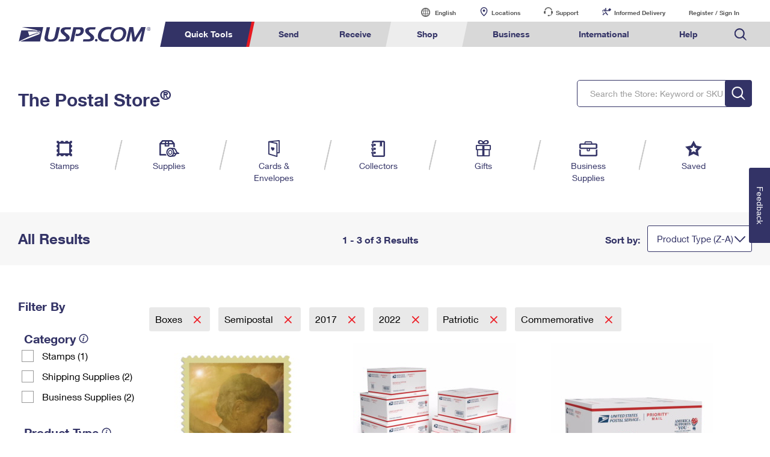

--- FILE ---
content_type: image/svg+xml
request_url: https://www.usps.com/assets/images/home/ssm-icon.svg
body_size: 2200
content:
<svg width="30" height="28" viewBox="0 0 30 28" fill="none" xmlns="http://www.w3.org/2000/svg">
<path d="M22.1413 15.1613C22.1413 15.1321 22.1588 15.103 22.188 15.0738V15.0271C22.3689 14.893 22.3689 15.208 22.5032 15.1613C22.6374 15.1146 22.5499 14.9396 22.5032 14.893C22.4565 14.8463 22.3222 14.8463 22.2755 14.8055C22.2288 14.8055 22.188 14.7588 22.1413 14.718C22.0946 14.6305 22.007 14.5371 21.9603 14.4963C21.8727 14.4088 21.6451 14.0471 21.826 13.913C22.0537 13.7788 22.2288 14.4963 22.3222 14.1813C22.3689 14.0005 22.2755 13.8196 22.3222 13.6446C22.3222 13.5571 22.4098 13.5105 22.4565 13.4638C22.5032 13.3763 22.5907 13.3296 22.5907 13.1955C22.6374 12.968 22.4098 12.793 22.5907 12.653C22.725 12.5188 22.9527 12.4721 23.0869 12.3846C23.1336 12.338 23.1745 12.338 23.2212 12.2971C23.3087 12.2505 23.4021 12.2096 23.4897 12.163C23.5773 12.1163 23.7582 12.1163 23.8049 12.0288C23.8925 11.8071 23.5831 11.8946 23.443 11.8071C23.3087 11.7196 23.3963 11.358 23.4897 11.2238C23.6707 10.8621 24.2077 10.6405 24.2544 10.2788C23.7582 10.0105 23.9392 10.0571 23.7582 9.64881C23.624 9.38048 23.5364 9.38048 23.3554 9.46798C23.2679 9.51465 23.2212 9.51465 23.0869 9.55548C23.0402 9.82381 23.1336 10.273 23.0402 10.5005C22.9935 10.588 22.9527 10.6813 22.8593 10.7688C22.6374 10.9496 22.3631 10.9496 22.0946 11.0371C21.6918 11.218 21.7793 11.3055 21.5575 11.7138C21.289 12.1163 20.9271 11.9821 20.7053 12.3438C20.571 12.5713 20.39 12.793 20.1682 12.9271C20.034 13.0146 19.672 13.2421 19.5378 13.0613C19.4911 13.0146 19.5378 12.9271 19.5378 12.8396C19.5845 12.5713 19.4911 12.2096 19.3568 11.988C19.3101 12.1221 19.0883 12.1688 18.9949 12.0346C18.9482 11.9005 19.0416 11.7663 18.9949 11.673C18.9949 11.5388 18.9482 11.4513 18.9073 11.358C18.236 11.3113 18.3236 12.3438 18.3236 12.7463C18.2769 13.108 18.1893 13.423 17.9208 13.0146C17.6523 12.6121 17.9675 12.1163 18.0084 11.7196C17.9208 11.8538 17.7866 11.7663 17.8741 11.6321C17.9208 11.5446 18.0551 11.4513 18.1426 11.4105C18.2769 11.323 18.7264 11.2296 18.7731 11.0488C18.8198 10.8271 18.236 10.9146 18.0959 10.9146C18.0025 10.9146 17.8274 10.9146 17.734 10.868C17.734 10.868 17.5531 10.7338 17.5998 10.7338C17.5122 10.7805 17.5122 10.868 17.4188 10.9146C17.3312 10.9613 17.1503 11.0021 17.016 10.9613C16.9285 10.9146 16.8818 10.8271 16.8818 10.7396C16.8818 10.6521 16.9693 10.6055 17.016 10.5588C16.8818 10.5588 16.7475 10.4713 16.6132 10.4246C16.479 10.378 16.3447 10.378 16.2105 10.3371C16.0295 10.2905 15.8485 10.2905 15.6267 10.2496H15.58C15.2181 10.203 10.4256 9.66631 9.12385 9.35131C8.80863 9.26381 8.49342 9.17048 8.1782 9.08298C7.90968 8.99548 7.64115 8.90215 7.3668 8.76798C7.3201 8.76798 7.27924 8.72131 7.23254 8.72131V9.03631C7.23254 9.12381 7.18584 9.17048 7.14498 9.21715C7.09828 9.26381 7.05741 9.26381 7.01072 9.26381C7.01072 9.21715 7.05741 9.12965 7.09828 9.08298C6.73636 8.54048 6.6021 8.90215 6.56124 9.30465C6.51454 9.80048 6.24602 10.2496 6.11176 10.7338C5.88993 11.3638 5.66228 11.988 5.61558 12.6121C5.61558 12.793 5.52802 13.1955 5.61558 13.3763C5.66228 13.4638 5.79654 13.4638 5.8841 13.5571C6.01836 13.6913 5.79654 13.8255 5.79654 13.9188C5.79654 14.0996 5.8841 14.2805 5.9308 14.4146C6.01836 14.683 6.11176 14.9513 6.24602 15.1788C6.38028 15.4005 6.51454 15.628 6.6955 15.8555C6.96402 16.2171 7.32593 16.5263 7.67618 16.8005C8.30662 17.2496 9.01878 17.5646 9.73678 17.6988C10.052 17.7455 10.2738 17.6521 10.5015 17.6521C10.8634 17.6521 11.0852 17.833 11.307 18.0546C11.3946 18.1421 11.488 18.2763 11.5756 18.4163C11.7098 18.638 11.8441 18.953 12.1593 18.9996C12.6555 19.0871 12.924 18.5971 13.2742 19.1338C13.5428 19.4955 13.4552 20.0788 13.7704 20.4288C13.9047 20.6096 14.4417 20.7438 14.576 20.563C14.7102 20.3821 14.4884 20.0263 14.6635 19.7521C14.8445 19.4838 15.2006 19.2563 15.4282 18.988C15.7435 18.6263 16.3739 18.988 16.7242 19.0755C16.9051 19.1221 17.1269 19.163 17.3546 19.1221C17.5822 19.0755 17.7165 19.0346 17.5823 18.8071C17.5356 18.673 17.4013 18.673 17.5823 18.5388C17.6698 18.4513 17.8041 18.4513 17.9442 18.4513C18.166 18.4046 18.4403 18.4513 18.6622 18.4513C18.7964 18.4513 18.9774 18.498 19.1117 18.498C19.2459 18.498 19.3802 18.4513 19.4736 18.498C19.7012 18.5446 19.7421 18.813 19.8355 18.9938C19.8822 19.0405 19.8822 19.128 19.923 19.1746C20.0106 19.3088 20.104 19.4896 20.1449 19.6238C20.1916 19.7113 20.2791 19.8046 20.3258 19.8921C20.5068 20.1605 20.7286 20.4288 21.003 20.6096C21.2248 20.7438 21.3182 20.6563 21.3649 20.4288C21.4991 20.0263 21.3182 19.4838 21.1431 19.0871V19.0405C21.0088 18.8188 20.8745 18.5038 20.8278 18.1888C20.7811 17.8738 20.7811 17.5121 21.0497 17.2905C21.1372 17.203 21.2306 17.1563 21.3182 17.1096C21.4057 17.063 21.4524 16.9755 21.54 16.888C21.5867 16.8005 21.6743 16.7538 21.721 16.7071C21.9019 16.5263 22.0362 16.3455 22.1704 16.1238C22.3047 15.943 22.3923 15.6746 22.258 15.453C22.2113 15.2313 22.1704 15.2313 22.1237 15.1846" fill="#333366"/>
<path d="M14.8386 28C13.2684 28 11.704 27.7317 10.2213 27.1892C8.20735 26.4717 6.45613 25.3983 4.97927 23.8758C3.09963 21.9975 1.84458 19.6642 1.26084 17.1092C1.03902 16.0825 0.898926 15.0033 0.898926 13.9767C0.898926 10.2608 2.32909 6.72583 4.97927 4.0775C7.62945 1.42917 11.1202 0 14.8853 0C15.3348 0 15.7843 0.0466667 16.0937 0.0466667C19.3626 0.315 22.4565 1.75 24.7914 4.0775C25.1942 4.48 25.6028 4.97583 26.0465 5.55333C29.8116 10.5292 29.8116 17.4242 26.0465 22.3942C25.597 22.9775 25.1942 23.4208 24.7914 23.87C23.3145 25.3458 21.5225 26.4658 19.5494 27.1833C17.9792 27.72 16.4147 27.9942 14.8445 27.9942L14.8386 28ZM14.8386 2.695C11.8324 2.695 8.96622 3.85583 6.85891 6.00833C4.70491 8.16083 3.54327 10.9842 3.54327 13.9825C3.54327 14.7933 3.63083 15.6392 3.85849 16.4908C4.35467 18.55 5.38205 20.4342 6.86475 21.9508C8.07309 23.1583 9.50909 24.0567 11.1202 24.5933C13.5836 25.445 16.1812 25.445 18.6038 24.5933C20.2149 24.01 21.6509 23.1175 22.8592 21.9508C23.1744 21.6358 23.5364 21.2333 23.8866 20.79C26.9337 16.8058 26.9337 11.2058 23.8866 7.175C23.5247 6.67917 23.2153 6.32333 22.8592 6.01417C20.9329 4.08917 18.5104 2.975 15.8252 2.7475C15.5566 2.7475 15.1947 2.70083 14.8386 2.70083H14.8445L14.8386 2.695Z" fill="#333366"/>
</svg>


--- FILE ---
content_type: application/x-javascript
request_url: https://store.usps.com/external/scripts/dojo-1.9.7/_base/lang.js
body_size: 1055
content:
define(["./kernel","../has","../sniff"],function(k,l){l.add("bug-for-in-skips-shadowed",function(){for(var a in{toString:1})return 0;return 1});var m=l("bug-for-in-skips-shadowed")?"hasOwnProperty valueOf isPrototypeOf propertyIsEnumerable toLocaleString toString constructor".split(" "):[],q=m.length,n=function(a,c,b){var d=0,g=k.global;if(!b)if(a.length){var e=a[d++];try{b=k.scopeMap[e]&&k.scopeMap[e][1]}catch(f){}b=b||(e in g?g[e]:c?g[e]={}:void 0)}else return g;for(;b&&(e=a[d++]);)b=e in b?b[e]:
c?b[e]={}:void 0;return b},r=Object.prototype.toString,p=function(a,c,b){return(b||[]).concat(Array.prototype.slice.call(a,c||0))},t=/\{([^\}]+)\}/g,d={_extraNames:m,_mixin:function(a,c,b){var d,g={};for(f in c){var e=c[f];f in a&&(a[f]===e||f in g&&g[f]===e)||(a[f]=b?b(e):e)}if(l("bug-for-in-skips-shadowed")&&c)for(d=0;d<q;++d){var f=m[d];e=c[f];f in a&&(a[f]===e||f in g&&g[f]===e)||(a[f]=b?b(e):e)}return a},mixin:function(a,c){a||(a={});for(var b=1,h=arguments.length;b<h;b++)d._mixin(a,arguments[b]);
return a},setObject:function(a,c,b){var d=a.split(".");a=d.pop();return(b=n(d,!0,b))&&a?b[a]=c:void 0},getObject:function(a,c,b){return n(a.split("."),c,b)},exists:function(a,c){return void 0!==d.getObject(a,!1,c)},isString:function(a){return"string"==typeof a||a instanceof String},isArray:function(a){return a&&(a instanceof Array||"array"==typeof a)},isFunction:function(a){return"[object Function]"===r.call(a)},isObject:function(a){return void 0!==a&&(null===a||"object"==typeof a||d.isArray(a)||
d.isFunction(a))},isArrayLike:function(a){return a&&void 0!==a&&!d.isString(a)&&!d.isFunction(a)&&!(a.tagName&&"form"==a.tagName.toLowerCase())&&(d.isArray(a)||isFinite(a.length))},isAlien:function(a){return a&&!d.isFunction(a)&&/\{\s*\[native code\]\s*\}/.test(String(a))},extend:function(a,c){for(var b=1,h=arguments.length;b<h;b++)d._mixin(a.prototype,arguments[b]);return a},_hitchArgs:function(a,c){var b=d._toArray(arguments,2),h=d.isString(c);return function(){var g=d._toArray(arguments),e=h?(a||
k.global)[c]:c;return e&&e.apply(a||this,b.concat(g))}},hitch:function(a,c){if(2<arguments.length)return d._hitchArgs.apply(k,arguments);c||(c=a,a=null);if(d.isString(c)){a=a||k.global;if(!a[c])throw['lang.hitch: scope["',c,'"] is null (scope="',a,'")'].join("");return function(){return a[c].apply(a,arguments||[])}}return a?function(){return c.apply(a,arguments||[])}:c},delegate:function(){function a(){}return function(c,b){a.prototype=c;c=new a;a.prototype=null;b&&d._mixin(c,b);return c}}(),_toArray:l("ie")?
function(){function a(a,b,d){d=d||[];for(b=b||0;b<a.length;b++)d.push(a[b]);return d}return function(c){return(c.item?a:p).apply(this,arguments)}}():p,partial:function(a){return d.hitch.apply(k,[null].concat(d._toArray(arguments)))},clone:function(a){if(!a||"object"!=typeof a||d.isFunction(a))return a;if(a.nodeType&&"cloneNode"in a)return a.cloneNode(!0);if(a instanceof Date)return new Date(a.getTime());if(a instanceof RegExp)return new RegExp(a);var c;if(d.isArray(a)){var b=[];var h=0;for(c=a.length;h<
c;++h)h in a&&b.push(d.clone(a[h]))}else b=a.constructor?new a.constructor:{};return d._mixin(b,a,d.clone)},trim:String.prototype.trim?function(a){return a.trim()}:function(a){return a.replace(/^\s\s*/,"").replace(/\s\s*$/,"")},replace:function(a,c,b){return a.replace(b||t,d.isFunction(c)?c:function(a,b){return d.getObject(b,!1,c)})}};l("extend-dojo")&&d.mixin(k,d);return d});


--- FILE ---
content_type: application/javascript
request_url: https://store.usps.com/dhUQuL/qxAY/3r/J_qd/ueGQGzv7IeY/acwYNprkpYzXpzYEfu/aT9EJ2E8Bg/GW/oMDicCBCIB
body_size: 171649
content:
(function(){if(typeof Array.prototype.entries!=='function'){Object.defineProperty(Array.prototype,'entries',{value:function(){var index=0;const array=this;return {next:function(){if(index<array.length){return {value:[index,array[index++]],done:false};}else{return {done:true};}},[Symbol.iterator]:function(){return this;}};},writable:true,configurable:true});}}());(function(){zL();TEc();Qqc();var b7=function WH(vG,dT){var WK=WH;var O4=Ov(new Number(Wz),hK);var LT=O4;O4.set(vG);for(vG;LT+vG!=qN;vG){switch(LT+vG){case Q:{var Mh;return JE.pop(),Mh=R4[Xm],Mh;}break;case Eq:{vG+=BC;if(Kh(RH,undefined)&&Kh(RH,null)&&wv(RH[OK()[f4(c7)](RK,Kj,P8,Lw)],c7)){try{var rH=JE.length;var ZI=cv(cv(AQ));var Fw=GQ[Fj()[GZ(x7)].apply(null,[Uv,VH,cv(cv(Kj)),UG])](RH)[GK()[RI(RK)].apply(null,[tv,BE,J7,QK,jH])](rS(typeof GI()[nw(hj)],'undefined')?GI()[nw(BE)](Vj,Em):GI()[nw(mX)](SZ,sB));if(wv(Fw[OK()[f4(c7)].call(null,Rw,vm,P8,Lw)],BE)){tG=GQ[rS(typeof AT()[IX(Zh)],'undefined')?AT()[IX(nl)].apply(null,[sw,VK]):AT()[IX(hv)].call(null,Xw,wK)](Fw[BE],qf);}}catch(Gw){JE.splice(Rv(rH,Kj),Infinity,cZ);}}}break;case VA:{vG-=k8;var JG=dT[AQ];JE.push(vw);var XT=xT(LL,[rS(typeof zE()[ml(E7)],Rh([],[][[]]))?zE()[ml(Kj)].apply(null,[vl,cv({}),Kv,TT,j4,MK]):zE()[ml(FZ)].call(null,JH,EK,xw,Sh,pT,cI),JG[c7]]);SG(Kj,JG)&&(XT[Fj()[GZ(MK)].call(null,F7,hv,cv(c7),C)]=JG[Kj]),SG(X1[AT()[IX(wf)](xZ,rw)](),JG)&&(XT[AT()[IX(VI)].call(null,Aj,OF)]=JG[Bw],XT[AT()[IX(sh)](nK,HY)]=JG[QE[JS]]),this[MG()[qE(H4)](CG,cv({}),qI,Sh,qf,YE)][Fj()[GZ(Kj)](lh,cv(c7),wT,Jh)](XT);JE.pop();}break;case OL:{vG-=Dz;JE.push(GG);var Z7;return Z7=[GQ[MG()[qE(X7)].call(null,lh,wS,PZ,tm,JB,JH)][GI()[nw(I4)](cZ,YT)]?GQ[MG()[qE(X7)](lh,xw,BI,tm,JB,Qj)][GI()[nw(I4)](cZ,YT)]:AT()[IX(ZT)](F7,RB),GQ[MG()[qE(X7)](lh,Bw,BS,tm,JB,cI)][AT()[IX(rT)].apply(null,[qm,rX])]?GQ[MG()[qE(X7)](lh,Xj,zw,tm,JB,sh)][AT()[IX(rT)](qm,rX)]:AT()[IX(ZT)](F7,RB),GQ[rS(typeof MG()[qE(zH)],'undefined')?MG()[qE(Yv)](Ef,cI,qI,pj,hG,Lw):MG()[qE(X7)](lh,cv(Kj),mX,tm,JB,PG)][Fj()[GZ(vv)].apply(null,[pm,Rw,F7,Mf])]?GQ[rS(typeof MG()[qE(JB)],Rh(AT()[IX(qf)](BI,KK),[][[]]))?MG()[qE(Yv)](kj,O7,cv(cv(c7)),fZ,VX,CE):MG()[qE(X7)].call(null,lh,cv({}),cw,tm,JB,EZ)][Fj()[GZ(vv)].call(null,pm,Qj,Ph,Mf)]:AT()[IX(ZT)].apply(null,[F7,RB]),m7(typeof GQ[MG()[qE(X7)](lh,VI,cv(cv(Kj)),tm,JB,zf)][AT()[IX(J7)].apply(null,[WX,LX])],GI()[nw(hv)].call(null,jv,QK))?GQ[rS(typeof MG()[qE(KG)],Rh([],[][[]]))?MG()[qE(Yv)].apply(null,[WZ,qf,cv(cv(c7)),qh,Oj,EZ]):MG()[qE(X7)].apply(null,[lh,Yv,x7,tm,JB,JB])][AT()[IX(J7)](WX,LX)][OK()[f4(c7)].apply(null,[wS,BS,J1,Lw])]:OI(Kj)],JE.pop(),Z7;}break;case kz:{var CH=dT[AQ];var QS=c7;for(var G4=c7;dv(G4,CH.length);++G4){var mw=M4(CH,G4);if(dv(mw,GV)||wv(mw,dY))QS=Rh(QS,Kj);}return QS;}break;case K8:{vG-=QB;return parseInt(...dT);}break;case TC:{var Vh=m7(GQ[Kh(typeof OK()[f4(b4)],'undefined')?OK()[f4(qf)](gj,cv(c7),tN,LI):OK()[f4(O7)](t7,E7,CK,GE)][GI()[nw(RK)](PN,vm)][rS(typeof GI()[nw(qf)],'undefined')?GI()[nw(BE)](fG,Xw):GI()[nw(pB)](lS,zj)][VS()[TZ(fH)].apply(null,[PZ,JB,YE,Gp,tD,hv])](AT()[IX(cp)](lh,Eb)),null)?Kh(typeof AT()[IX(K3)],Rh([],[][[]]))?AT()[IX(H4)].call(null,kk,IO):AT()[IX(nl)](Nd,E3):OK()[f4(vm)](B6,WJ,FY,dM);vG+=wz;var kl=[qt,UR,s9,MM,bs,AR,Vh];var Qk=kl[MG()[qE(c7)].call(null,wr,cv(cv(c7)),QK,vD,O7,Bw)](AT()[IX(np)](f6,zQ));var LJ;return JE.pop(),LJ=Qk,LJ;}break;case bY:{return String(...dT);}break;case fQ:{var R4=dT[AQ];vG-=rL;var Xm=dT[IF];var k6=dT[H];JE.push(ZD);GQ[OK()[f4(X7)].call(null,cv(cv({})),VH,Yn,mJ)][AT()[IX(fH)](CD,KP)](R4,Xm,xT(LL,[GI()[nw(FZ)](xA,nl),k6,OK()[f4(FZ)](O7,BE,jK,cO),cv(c7),Kh(typeof AT()[IX(JS)],Rh('',[][[]]))?AT()[IX(zH)](Gg,OR):AT()[IX(nl)](rk,WD),cv(c7),Fj()[GZ(FZ)].call(null,t3,cv(cv(c7)),q2,df),cv(c7)]));}break;case z0:{var hs;vG-=kn;return JE.pop(),hs=tG,hs;}break;case NF:{JE.push(V2);var qt=GQ[OK()[f4(qf)](jD,RK,tN,LI)][AT()[IX(mJ)](kg,bn)]||GQ[GI()[nw(RK)].apply(null,[PN,vm])][rS(typeof AT()[IX(Kv)],'undefined')?AT()[IX(nl)](S9,IJ):AT()[IX(mJ)](kg,bn)]?AT()[IX(H4)](kk,IO):OK()[f4(vm)].apply(null,[Uv,Fs,FY,dM]);var UR=m7(GQ[OK()[f4(qf)].call(null,K3,Wg,tN,LI)][GI()[nw(RK)](PN,vm)][GI()[nw(pB)](lS,zj)][VS()[TZ(fH)](EZ,B6,YE,DM,tD,hv)](AT()[IX(lO)](Pk,g4)),null)?rS(typeof AT()[IX(nr)],Rh('',[][[]]))?AT()[IX(nl)].apply(null,[JM,b4]):AT()[IX(H4)](kk,IO):OK()[f4(vm)](Aj,Hp,FY,dM);var s9=m7(typeof GQ[rS(typeof MG()[qE(MK)],'undefined')?MG()[qE(Yv)](PJ,Hg,cv(cv(Kj)),Cp,wk,JS):MG()[qE(X7)](lh,jD,Aj,Zs,JB,Aj)][AT()[IX(lO)](Pk,g4)],GI()[nw(hv)](zm,QK))&&GQ[MG()[qE(X7)](lh,cv([]),cv(c7),Zs,JB,Ph)][AT()[IX(lO)].call(null,Pk,g4)]?AT()[IX(H4)](kk,IO):Kh(typeof OK()[f4(wT)],Rh([],[][[]]))?OK()[f4(vm)].apply(null,[YE,J6,FY,dM]):OK()[f4(O7)].apply(null,[nl,cv(c7),wS,Bs]);var MM=m7(typeof GQ[OK()[f4(qf)].call(null,YE,wS,tN,LI)][rS(typeof AT()[IX(Pt)],Rh([],[][[]]))?AT()[IX(nl)](S6,D2):AT()[IX(lO)](Pk,g4)],GI()[nw(hv)](zm,QK))?AT()[IX(H4)].apply(null,[kk,IO]):OK()[f4(vm)].call(null,r3,cv({}),FY,dM);var bs=Kh(typeof GQ[OK()[f4(qf)].apply(null,[UP,RK,tN,LI])][rS(typeof GI()[nw(cp)],Rh([],[][[]]))?GI()[nw(BE)](Vp,Hg):GI()[nw(KR)](Nc,r3)],GI()[nw(hv)](zm,QK))||Kh(typeof GQ[GI()[nw(RK)](PN,vm)][GI()[nw(KR)](Nc,r3)],GI()[nw(hv)].call(null,zm,QK))?AT()[IX(H4)].call(null,kk,IO):OK()[f4(vm)](VH,Rs,FY,dM);var AR=m7(GQ[Kh(typeof OK()[f4(jD)],Rh([],[][[]]))?OK()[f4(qf)](kP,Lw,tN,LI):OK()[f4(O7)](cv(cv(c7)),xZ,wK,mD)][GI()[nw(RK)](PN,vm)][GI()[nw(pB)].apply(null,[lS,zj])][Kh(typeof VS()[TZ(Yv)],Rh(AT()[IX(qf)].apply(null,[BI,L2]),[][[]]))?VS()[TZ(fH)](RK,RK,YE,BS,tD,hv):VS()[TZ(Gp)].apply(null,[K3,Yv,I2,cv(cv({})),xl,QO])](Fj()[GZ(ZO)].apply(null,[w2,cv(cv(c7)),PG,HZ])),null)?AT()[IX(H4)].call(null,kk,IO):OK()[f4(vm)](Uk,cw,FY,dM);vG-=kz;}break;case dL:{var RH=dT[AQ];JE.push(cZ);var tG;vG-=hQ;}break;case Vz:{vG+=ZL;var A3=dT[AQ];JE.push(MJ);var mk=A3[rS(typeof Fj()[GZ(vm)],Rh([],[][[]]))?Fj()[GZ(pT)].apply(null,[DD,t7,SP,tO]):Fj()[GZ(pr)].apply(null,[zf,vm,O7,B7])]||{};mk[tt()[Sg(vm)](Aj,jt,sI,O7)]=Kh(typeof Fj()[GZ(Bw)],'undefined')?Fj()[GZ(Dd)](q2,q2,cv(cv({})),UX):Fj()[GZ(pT)](jJ,cv(Kj),O7,N2),delete mk[AT()[IX(34)](30,1833)],A3[rS(typeof Fj()[GZ(O7)],Rh([],[][[]]))?Fj()[GZ(pT)](hJ,cv(c7),Rw,sP):Fj()[GZ(pr)].call(null,zf,cv(cv([])),DM,B7)]=mk;JE.pop();}break;}}};var Sp=function UD(HR,EO){'use strict';var GM=UD;switch(HR){case zB:{var sx=EO[AQ];JE.push(xM);var Np=GQ[rS(typeof OK()[f4(c7)],Rh('',[][[]]))?OK()[f4(O7)].call(null,cv(Kj),CE,Yr,Tt):OK()[f4(X7)](cv(cv({})),cv({}),zS,mJ)](sx);var rx=[];for(var w3 in Np)rx[Fj()[GZ(Kj)].call(null,lh,ND,vm,l2)](w3);rx[zE()[ml(fH)].apply(null,[vl,cv(cv(c7)),WJ,N3,H4,mX])]();var gd;return gd=function Zx(){JE.push(Mk);for(;rx[OK()[f4(c7)].call(null,Hp,Xj,l7,Lw)];){var Kk=rx[MG()[qE(qf)](xg,kP,cv({}),Z6,RK,Ud)]();if(SG(Kk,Np)){var dR;return Zx[GI()[nw(FZ)](Af,nl)]=Kk,Zx[AT()[IX(DM)](At,sG)]=cv(Kj),JE.pop(),dR=Zx,dR;}}Zx[AT()[IX(DM)].apply(null,[At,sG])]=cv(QE[E7]);var kD;return JE.pop(),kD=Zx,kD;},JE.pop(),gd;}break;case TC:{JE.push(gP);this[AT()[IX(DM)](At,WE)]=cv(c7);var pR=this[MG()[qE(H4)](CG,ND,cv([]),RR,qf,RP)][c7][Fj()[GZ(pr)](zf,SP,QR,L9)];if(rS(XO()[Pl(nl)].call(null,TR,BE,EZ,RR),pR[tt()[Sg(vm)](Fs,jt,RR,O7)]))throw pR[AT()[IX(pr)].call(null,wT,Bf)];var Wt;return Wt=this[OK()[f4(Lw)](x7,B6,sb,Aj)],JE.pop(),Wt;}break;case EY:{var Q2=EO[AQ];var Ys;JE.push(qI);return Ys=Q2&&qg(zE()[ml(BE)].call(null,wS,cv({}),cv(cv({})),vd,vm,J6),typeof GQ[zE()[ml(RK)](H4,VI,cv({}),wP,pT,Xj)])&&rS(Q2[AT()[IX(Kj)](pt,x7)],GQ[zE()[ml(RK)](H4,c7,cw,wP,pT,kP)])&&Kh(Q2,GQ[Kh(typeof zE()[ml(BI)],Rh(AT()[IX(qf)].apply(null,[BI,BD]),[][[]]))?zE()[ml(RK)](H4,RK,zH,wP,pT,Nd):zE()[ml(Kj)](M2,SP,cv([]),Ox,L2,K3)][rS(typeof AT()[IX(hM)],'undefined')?AT()[IX(nl)](BR,mO):AT()[IX(c7)].call(null,P2,zM)])?AT()[IX(MK)].call(null,KR,m9):typeof Q2,JE.pop(),Ys;}break;case cA:{var tR=EO[AQ];return typeof tR;}break;case Fc:{var vR=EO[AQ];var KO=EO[IF];var FP=EO[H];JE.push(TD);vR[KO]=FP[GI()[nw(FZ)](cm,nl)];JE.pop();}break;case Z0:{var cP=EO[AQ];var C3=EO[IF];var J9=EO[H];return cP[C3]=J9;}break;case XA:{var z9=EO[AQ];var mx=EO[IF];var xP=EO[H];JE.push(Ck);try{var zg=JE.length;var nx=cv(IF);var xO;return xO=xT(LL,[tt()[Sg(vm)](J6,jt,ss,O7),rS(typeof Fj()[GZ(j4)],'undefined')?Fj()[GZ(pT)](md,r3,Qj,jM):Fj()[GZ(Dd)].apply(null,[q2,BE,Rs,vj]),AT()[IX(pr)].call(null,wT,Cf),z9.call(mx,xP)]),JE.pop(),xO;}catch(CO){JE.splice(Rv(zg,Kj),Infinity,Ck);var GJ;return GJ=xT(LL,[rS(typeof tt()[Sg(RK)],Rh([],[][[]]))?tt()[Sg(pT)].apply(null,[PG,L9,pr,vD]):tt()[Sg(vm)](pD,jt,ss,O7),Kh(typeof XO()[Pl(fH)],Rh(AT()[IX(qf)](BI,L8),[][[]]))?XO()[Pl(nl)].call(null,TR,BE,xD,ss):XO()[Pl(O7)].call(null,qJ,H3,xZ,ER),AT()[IX(pr)](wT,Cf),CO]),JE.pop(),GJ;}JE.pop();}break;case Wz:{return this;}break;case H:{var Ip=EO[AQ];var Vx;JE.push(J3);return Vx=xT(LL,[OK()[f4(VH)](c7,cv(c7),v3,Ik),Ip]),JE.pop(),Vx;}break;case DV:{return this;}break;case wL:{return this;}break;case Ic:{var cs;JE.push(F6);return cs=Kh(typeof AT()[IX(zH)],'undefined')?AT()[IX(VH)].call(null,JH,qK):AT()[IX(nl)](x3,rg),JE.pop(),cs;}break;case X0:{var HO=EO[AQ];JE.push(pj);var Hs=GQ[OK()[f4(X7)](J7,cv({}),fv,mJ)](HO);var S2=[];for(var cM in Hs)S2[rS(typeof Fj()[GZ(Kj)],'undefined')?Fj()[GZ(pT)].call(null,xR,RK,lg,Et):Fj()[GZ(Kj)].call(null,lh,EK,Kv,HE)](cM);S2[zE()[ml(fH)].apply(null,[vl,t7,FZ,Dr,H4,VH])]();var xk;return xk=function cR(){JE.push(Kr);for(;S2[OK()[f4(c7)](ND,Kv,NZ,Lw)];){var Ps=S2[MG()[qE(qf)].apply(null,[xg,cv(Kj),zH,lE,RK,FZ])]();if(SG(Ps,Hs)){var Ws;return cR[GI()[nw(FZ)](Tf,nl)]=Ps,cR[AT()[IX(DM)](At,xS)]=cv(Kj),JE.pop(),Ws=cR,Ws;}}cR[AT()[IX(DM)].call(null,At,xS)]=cv(c7);var Qt;return JE.pop(),Qt=cR,Qt;},JE.pop(),xk;}break;case wn:{JE.push(Ks);this[AT()[IX(DM)](At,Vw)]=cv(c7);var gx=this[MG()[qE(H4)].call(null,CG,KG,PG,nt,qf,BE)][c7][Fj()[GZ(pr)](zf,cw,pT,hx)];if(rS(rS(typeof XO()[Pl(cO)],Rh(AT()[IX(qf)].apply(null,[BI,Id]),[][[]]))?XO()[Pl(O7)](t9,Nx,wS,zj):XO()[Pl(nl)].call(null,TR,BE,ND,nt),gx[tt()[Sg(vm)].call(null,pr,jt,nt,O7)]))throw gx[rS(typeof AT()[IX(Ox)],Rh('',[][[]]))?AT()[IX(nl)].call(null,BE,PD):AT()[IX(pr)](wT,Tm)];var tM;return tM=this[rS(typeof OK()[f4(YT)],Rh('',[][[]]))?OK()[f4(O7)](H4,QR,Jx,vp):OK()[f4(Lw)](Rx,qf,AG,Aj)],JE.pop(),tM;}break;}};var P3=function(g2,fR){return g2<<fR;};var x9=function(Vs,Ct){return Vs>>>Ct|Vs<<32-Ct;};var GD=function(){return c3.apply(this,[E,arguments]);};var M4=function(fk,DP){return fk[sd[RK]](DP);};var WO=function(){m2=["48","5moQnVw\x40+A","*4X\"h\x408\'2E","$3n|6+=\x07`>.*!|j \t9#r(4H^5%1F\f&^L+\r7\'CQeQDKdGZs"," \x00Y",".^])","G\"#C[\x074=","4ZK/","\"EHO;<\"8Y\\_5\n]M\x078\bKnJC7AA.","N[1\t\x07/)B\r","1\x00bO\r>8Y\x00NJ-<.","$~A\t<","20/>C",":8]","&2\rh7L#\'8\\","\x40U","y2nH\x00\f4","+\r;8X","._\"1",">4\x07!.Dv*KQ8L9\'+NR3:\x00Q","<\tA]48]#H",">","","\x40#","s","3*98I\x3f_g,>\x07",";\n","24[]) =)N$","<\x00<F","z","Y:","*N\x07$\f\x07HJ","X\x3f\v","%","d","5A]\r )D","L]2\fnEZ","3M","$BZ-8\n8_\x00\"","]T:=\tN","Ll/:1N$:","8L_.","9\t\'>N6\"","\f","2","|7!).I](\v*<8E$\x00rQ;",",0NJ86/3]","/-[\x3f\n8\n{]. ","4,1N","\x007*<","2\x00YY\'4=)J","qt","-8B","v)+}h\n3\v","A\n"," ","F","OQ","-<_\v","\r&","_Y8","P\x07)tr","J\x003\t_Y\x074\x073H2\fJ<:$","*8M:","^","%","1J\vH\x40<;","9S","*","(<F/",";\x3fF","*2N",">>M","b9FH","\b+","N\tT]ug}l\x40C\f\x07H{3-)7\r7\x07H\\S\r\x00\x00)pbC~VC\x00Z)E","8\')c\x072\x00","G\"","[T","V\rU)*",")D\x07\x00>LJ\x07","KZo",">OR>U\t8E7_e","uF{ILgLBxj[\nJ","<8O3$\boM;\t\x07","#\v","\x3f%DU2H\n \x00","\x00m]B","!*F","0U\f#9\x003V;\n","\t\')","1X[ )","4+%d","(4E:=B[","6\f5HV\x07","O\r","9\b","^$$HV\x07\r/","/\r5J\x00 9","\f8TM","M\x008\b\x3fN\f\vH","-J3","4\x3f[Q8L6!3_\r\"E5H[$\'2ER.9A]","\"1N:ELL5L:)N\"",":\t\n8]\x003!YY","SB!","K-4Y>]0lyG$bW-ly7:-m\'1$ly)n\r\"{6IA\x000$0AM*6omBe/ljK/-\'q*)\x3fC{M)7*j4\x00e\'L`!5-=j3&0$0Io\x00\x00\fiC\"\x07$3eO2F\f.J*1>$9xz2)yd\tti1l-$n7 <$0ly2-3*j1(#lh2-4\r$9\f0$0gV5)4\n:b=\"40lU($O5Z9gH0\b~0\"  |s>-$j;S0$0go<)4vj3\"R\\PK-\nn#\"-l{\"\n%\'\r3\"07gy2=\"\x07j3W-l{ \bX\'z3\":/&eO22(qA19< hS2&\x3f,J]\"$0lm\'>&4x\'W$2|y21&\"*j9:d\rNS=+62O5& hy2\fXj12)BkA\"-\b4n#\"\x07/0l{ \bZ/+j3\"!i_26-4r\x00W\x074:`y2\f-4~\"/|P6T4h(+5y26\x00\'\v\fj\"/\'|\x406$O4&$3y26\'\v\fj++!$2y}:-7vj%W=$0gu\"5)4vj3 \vjzK-\nn#\"-l{\'5\'L\"/&|\x406+7vj%  la;*-6*1r \"ly9<:\vl0[$Eu6\f-aF:e03ly26-4\v}&-l^*\t\"G9;Ln,\rG6)e\x40Z!)gB>:G*lmF/G`Q\"-6\nn#\"=$0g\b&\fX4j56e7\bLoF3\b$\vj#W1Ry9-6\vr\"3\vO76\"\vO#&$\"|y13\b,0y\x07.]0o9)5\":5j [\'Bc\b*&Ee\"Q0gy29F$J%V8 hy2=46C \'1$ly)\t\b=-I\x07g$ lz<^j15=(#l{\"-o\"=$0gQ\"397n\"/\txj6&4H$&$2|y215A*\fn3\"40lV)\n)$;j3\"$2|y26\"*j4\x00e\'L`!5-=j3&=$0gY%5)47\fj\"/8yz6(;j3)13hy9-6r\"\x3fwoF3\b2&5j!2$gu/T4j6\"ly2\';96j3)73|y26&8\fj=\"40lS$H:5,6hy\f-4o\"$5GjK-!\v6j3)d3|y236\"*j53w\v!25$\v6j3)15{P29C2j3\"!-ly2\n;96j3)73|y26&8\fj=\"40lS$H:5,6hy\f-4o\"$5GiG(6j3)15u^\v:-4e$&40lS9$*j3\"V^ly2\x003}L\"/6tP6+7vj9  la;*-6,1n \"ly9\f9\'\vl0[$Uz6\f-,*j10g<#lz;-4)| &\"3y26\v\r\v\fj++!$2xR2-7);j3)13hy4T46q%&\x07$(eO2\x3f\'\vl0[$B\f6\f-j\"/6tP6$q5d!lS2,oeC3IzK(\"\x00$q%%f\x3f${K)\n],3y\"03ly66-40}&!xw7*X3\n:{A7Uly9(9\'\va3\"1&k\bT41i8:\x07$>l{\".05O50$0cRn\"~0\" ly9\f9\'\vo*=$0gK\")4\n:n= 1Qa{\".05O50$0wA*\nY,o\"03ly7n(6j31<)W;*-30Se/lp&-4\t)a3\"6\x40tj2X\x3f\n:j\"7\x3ft`!2$HA%/6hy\f)4\f1\'1$>l_G&4%%f3y2n.*on3\x07\x07 0lIC6-4(~6$0s7:-C:/\vwm(\b=j3*=$0gM&)4\n:c)$2x~;n&4~4&$!ly29Aj1:-ly26)6j3);3y5\b*}9TOV!\'=\"\br%\x07<&T*\f+<6:j3\"0i_\tv-4c\v=$0gL$)4vj3!ly9\f9j34>\"2|y206\"*j=2\x007$xS:#sBV74{P22j3!,>iyF+ 6j.  iO2-38z3\"=&gy20\t)3\"\'Ja9-61r\"t`=1:#r#$ly2;\n5X\"/\"`z6&4O4&$2|y11\"E-0G\x079e03ly66-4\vzW/0l&n>\f/\n\x07\x07 0lk\"-\"o\"=$0wl&,0OC\"\x07$3_YC6-40&/0l{&6:z3\";/2Ii6-&j%\"|y23*\'\v\fj\"/\txiG&4}\vg$ lz9-61r \"Q6gy2>;j39%\x3f&V<J]\"$0oW>$f12$wo=46q%&\x07$ y2.)j0[$)hj2X2j0\x007^ly2/14>l0[$h\x406\f-,*j00> 0jzK-*n#\"-l{ 6\'L\"/EHP6+7vj5`  lS2&24z3\"#lk\"-\v%n#\"=$0gq\'=46C\x3f+!$6O%(6F2r#&=$0k\x40=\n)7*j9:d\rNS=+62O5& hy2=4\bD \"40lT6%(hW/0lq*\f-o}887\x40li2&4x\x07\x00=$0gL$=4\bY\x3f040lU)$6j3)(\"|y2\bFj16 >lyG(6j3\v!<)gB)\b\x00\x00*~0\",>l6-4\bQ1=$0gs\')4j10g<ly9!696j3%\"|y21)\r\n:j= 1Q0gy22\b$H\x405\x07\t2\f-6\n:MA%/40lVk)$6j3)13y10,0OB 3gy2\t=!6j3)12|y20\b1w$\\=\"40o}B5\b2);j3-><cP297nC)$2{`-6j\v/0l{%:9\'1$ly*5-\'q\'#9xz2%:z3!TI;-4\x005r->$9xz2*z3\"=\x3f_k\"-4n#\"\x07/0lz\x07\x076vj3!& ly26-4\bn#\"=$0gr&=4\f3O;7\x07I\x40K.2)r%>$#y1n\"EaB5+lYC-6i-fAM)n97n\"/AxiG&4~A1/&V\f)4<\"/bz6(;j3)7hy9-67L\"\x3fwoF3\b2&5j!2$g/T4j8/\"(eO28G\x07j12$Eu;*-2,}\x079e7ti66-4yW/0l{$7\vq#\b|`!5-=j3&$0s7:-C:/\vwm(\b=j3*g/0l{\'o%\'z3\"=\r<gy28G5j!2$$\x40L9-7n3&40lT9$*j3\"\v\"|y266j007Uly9=\vn\"\"$0AP9-2*oG\x079\\BeO2\boJ%\x07>6A!e54j6\r.\'0zK-*(n#\"0$0kT9-6b \"\'0|hG-4\"i\"&&}2-7\"l3)$2y}:\f=>i3\"$&h^2&=5n3-!XL","&YW2\x00","2I5Q}T:","\n\"",">/j7\x3f\b_","\x00 :^3","|\b","L\x009",">-e","<","g0C**<_","$Q^L)\t+3_R\x3fBM\x07}:>CR\f$EDV1\x00\f","2\'{$&CV>!3","5\n^L(!/","\r-8[","H2:$[",".4L:7N]+\t","\'8E;","*)C","ZK","-2E\n1LZ8","","\x07\r=\vZV","4M\x00;\x00","3\b","\"&Hh$\x3f:([47_]","\"","9/_","<","4>-G37\"HK\x004","()N\x00/9","H/","g 8\x00 4^<!4rj>\x07*8Y","NJ\n-","\t+/J\f$","::HA","S",">-_e",";A","%!4E$ \x07HV\x07","","W>\b<X\t0\t^M\x072&+H(/;Ag","-J\x003,Y","\n%1\x40](A>_3",":\nDV:9","\x002_\x3fYQ3","$YQ8","5Nk\n3+.B0&\x00NP;<","\r\fH",">]KI","K8/1h$&XV\x07","\n 4X","2","0\fHh2<)R","-\x00\x00)4E","e-4\x00\'\rIly60M3\".&}2.M\x408$40tp/$\"6y3\"b35Jy<\vAC3,$Ed|#4ij6\x07*0l\f\'\v4LF\"by2i;1)d6b$5J\b<-AL3,4El|#4ix6*2|\f2\v0jF$0bzi-1)\bd3\"b&5Jy<-A$y,$Eo|#1ij6b*0l\f7\v4jF\"8by2i-1)d7b$5Ei<-AL3,El|#4i`6*5|\f2\vjF20b~\"i-1)>d3\"b#5Jy<AC7,$Ez|#19ij\v15*0l\f\"\v4LF\"0by2i)1)d4\"b$5Jq<-AL3,4El|.#4i|6*2|\f2\vEjF,0bzi-1)d3\"b(5Jy<=AC\x3f,$Ed|#3ij6*0l\f;\v4\\F\"/7by2i:1)d3\"b$5J_<-A\x00L3,$El|#4i~6*4l\f2\vMjF\'0b{i-1)6d3\"b(5Jy<\vAC\x3f,$Ek|#4ij6b*0l\f!\v4\\F\"(by2i;1)d1b$\b[<-AL3,$El|.#4if6*7J\f2\v4jF50b|i-1)\bd3\"b05Jy<=AC7,$En|#1)ij6*0l\f\"\v4LF\"Aby2i$1)d3b$5JS<-A\x07L3,ElA!>#46m8\"& Fa!<A\n+3SaEl)\x3f\t]6N0l|KM{F\"###Ui-Z)j71*0`S5-4\r\fG150ly2<F\f:M3\"Q(E}2.MG U40tp/#iy3 \x07$0FH)\v4%j8 7IlzA1/\t\v&Q\f\r0em1-0%j8W\r4l\x002-4>\tH8\"&${S\".7{3\"$:G|\x3fh$\tJy2->\vj3 \x07(Fy2X,#i8\"&\'eW!!j3 2\bEy2i-=9h$70ni2\x00\'x\\3$4\"\'Xb\x40,\x403\"2(Y\\-4:\x00\'Ily>0\x403\"0Di2\x00/$z7\b$;Wm!-Mj34;ly0\b:%j824or2/#i\x403\"2(}1=4ej3\" by0\f-4 y[$0ly7>4%j84Pn\x002-4=:\x403\"WEy\"\f.19j3\'&& ly+1)\x403\"\x00\'Cr8>M\x07=;Ta+14\bi3\"J0|y2Y8%j8 4Elr2*$R+;=0l\\>\\37>F4V43y\".=j3\"& O-\x3f\ny32\x07\'0|i8-4)j3\"0lr\f0\\O^","#S","_]\x008",";J30]J2-/:","|\b8-7o","\"8E;","J. .N","2-+\rJ\v03]","E\r3","HV2\b","kM>!3","0",":3","#\x3f!","1^","(8_\v6HL#<#.j\n","& ","[\n8_\\*","X",")D\'&\x00nY\x008","4=$E*\"\x00LL/","\b 4N","\x073\tL`","=J\n79Eh4=","AW4","<2X,$\fDV:./)N","-1N\vHJ<\x00","2f.GR",",g;\r0\n","\x00","4","BT88J3~Q3\r=","]M\x00","73_%\f~H8<X","t-G!\x00IJ+\t\x07.R\x00NM\x072","\n8M:QoJ*<}c&\x00","QvV)+}H\x0738QP","P/\b//N1\f8_J3\f","%_L","$\x00\x00X]\x00);%8g\x00=","+","\"\nHo\x3f;*8\x005C_6%>)B\r","%(CQ(\x00:4D5\x3f\x00^}<+9","3\x00\"\f\x07H`<\x3f-)","q",">G4\n_\\","K\n0\"","H<!/F"];};var SD=function YR(Yk,W2){'use strict';var JO=YR;switch(Yk){case kq:{var lJ=W2[AQ];var Jl;JE.push(S3);return Jl=lJ&&qg(zE()[ml(BE)](wS,st,BE,Zt,vm,xw),typeof GQ[zE()[ml(RK)](H4,E7,cv(c7),SJ,pT,Kv)])&&rS(lJ[AT()[IX(Kj)](pt,L3)],GQ[rS(typeof zE()[ml(H4)],Rh(AT()[IX(qf)](BI,jP),[][[]]))?zE()[ml(Kj)](A9,Kj,X7,j2,rt,cO):zE()[ml(RK)](H4,VI,c7,SJ,pT,SP)])&&Kh(lJ,GQ[zE()[ml(RK)](H4,cO,j4,SJ,pT,K3)][AT()[IX(c7)](P2,Sj)])?AT()[IX(MK)](KR,Dr):typeof lJ,JE.pop(),Jl;}break;case hn:{var cx=W2[AQ];return typeof cx;}break;case SN:{var Vt=W2[AQ];var kM=W2[IF];var Gr=W2[H];JE.push(st);Vt[kM]=Gr[GI()[nw(FZ)].call(null,Ar,nl)];JE.pop();}break;case rY:{var cJ=W2[AQ];var pk=W2[IF];var n6=W2[H];return cJ[pk]=n6;}break;case hF:{var Fx=W2[AQ];var bg=W2[IF];var Qp=W2[H];JE.push(PR);try{var XD=JE.length;var Ng=cv(IF);var qM;return qM=xT(LL,[Kh(typeof tt()[Sg(JB)],Rh(Kh(typeof AT()[IX(O7)],Rh('',[][[]]))?AT()[IX(qf)](BI,k2):AT()[IX(nl)].call(null,FO,G3),[][[]]))?tt()[Sg(vm)](st,jt,Jr,O7):tt()[Sg(pT)](wS,Pt,T6,GG),Fj()[GZ(Dd)](q2,qI,wS,bj),Kh(typeof AT()[IX(Bw)],Rh([],[][[]]))?AT()[IX(pr)](wT,Dw):AT()[IX(nl)](Dd,hj),Fx.call(bg,Qp)]),JE.pop(),qM;}catch(SM){JE.splice(Rv(XD,Kj),Infinity,PR);var x2;return x2=xT(LL,[tt()[Sg(vm)](xw,jt,Jr,O7),XO()[Pl(nl)].apply(null,[TR,BE,VI,Jr]),AT()[IX(pr)].call(null,wT,Dw),SM]),JE.pop(),x2;}JE.pop();}break;case PC:{return this;}break;case XA:{var Nk=W2[AQ];var HD;JE.push(FD);return HD=xT(LL,[OK()[f4(VH)].apply(null,[JB,cv(Kj),fJ,Ik]),Nk]),JE.pop(),HD;}break;case A:{return this;}break;case hY:{return this;}break;case b1:{JE.push(Zp);var Z9;return Z9=AT()[IX(VH)].call(null,JH,Of),JE.pop(),Z9;}break;case X0:{var XR=W2[AQ];JE.push(DD);var P6=GQ[OK()[f4(X7)](zf,F7,n2,mJ)](XR);var Bp=[];for(var B9 in P6)Bp[Kh(typeof Fj()[GZ(t7)],Rh('',[][[]]))?Fj()[GZ(Kj)](lh,cv(Kj),nO,gJ):Fj()[GZ(pT)](p2,cv({}),SP,MR)](B9);Bp[rS(typeof zE()[ml(pT)],Rh([],[][[]]))?zE()[ml(Kj)](A6,cv(cv({})),ND,Ak,NJ,xZ):zE()[ml(fH)](vl,fH,qf,ps,H4,pr)]();var g3;return g3=function mr(){JE.push(vl);for(;Bp[OK()[f4(c7)].apply(null,[B6,xZ,sJ,Lw])];){var R6=Bp[MG()[qE(qf)].call(null,xg,zH,E7,PM,RK,EZ)]();if(SG(R6,P6)){var vt;return mr[Kh(typeof GI()[nw(CE)],'undefined')?GI()[nw(FZ)](Jd,nl):GI()[nw(BE)](M3,D3)]=R6,mr[AT()[IX(DM)](At,S7)]=cv(QE[zH]),JE.pop(),vt=mr,vt;}}mr[AT()[IX(DM)].call(null,At,S7)]=cv(c7);var pM;return JE.pop(),pM=mr,pM;},JE.pop(),g3;}break;case wL:{JE.push(lM);this[AT()[IX(DM)].apply(null,[At,EH])]=cv(c7);var N6=this[MG()[qE(H4)](CG,pD,RK,gs,qf,FZ)][c7][Fj()[GZ(pr)].call(null,zf,Gp,lO,Vk)];if(rS(XO()[Pl(nl)].call(null,TR,BE,Rs,gs),N6[tt()[Sg(vm)](Qj,jt,gs,O7)]))throw N6[AT()[IX(pr)](wT,dE)];var JR;return JR=this[Kh(typeof OK()[f4(cO)],'undefined')?OK()[f4(Lw)](F7,zH,ZH,Aj):OK()[f4(O7)](np,cv([]),MR,YJ)],JE.pop(),JR;}break;case fF:{var ft=W2[AQ];var mp;JE.push(C2);return mp=ft&&qg(rS(typeof zE()[ml(FZ)],'undefined')?zE()[ml(Kj)](Ix,cv(cv({})),pT,w2,IO,Uk):zE()[ml(BE)].call(null,wS,BS,xw,Lr,vm,F7),typeof GQ[zE()[ml(RK)](H4,DM,EK,js,pT,J7)])&&rS(ft[AT()[IX(Kj)].call(null,pt,JJ)],GQ[zE()[ml(RK)](H4,O7,Rx,js,pT,O7)])&&Kh(ft,GQ[rS(typeof zE()[ml(X7)],Rh(AT()[IX(qf)].call(null,BI,Is),[][[]]))?zE()[ml(Kj)](j3,Aj,PG,BJ,rR,FZ):zE()[ml(RK)](H4,cv({}),Gp,js,pT,cw)][AT()[IX(c7)].apply(null,[P2,QG])])?rS(typeof AT()[IX(jD)],Rh('',[][[]]))?AT()[IX(nl)].call(null,x7,Ds):AT()[IX(MK)].apply(null,[KR,pg]):typeof ft,JE.pop(),mp;}break;case Tb:{var WM=W2[AQ];return typeof WM;}break;}};var m3=function(){dk=["\x6c\x65\x6e\x67\x74\x68","\x41\x72\x72\x61\x79","\x63\x6f\x6e\x73\x74\x72\x75\x63\x74\x6f\x72","\x6e\x75\x6d\x62\x65\x72"];};var Rr=function(zt){var K9=1;var Ms=[];var J2=GQ["Math"]["sqrt"](zt);while(K9<=J2&&Ms["length"]<6){if(zt%K9===0){if(zt/K9===K9){Ms["push"](K9);}else{Ms["push"](K9,zt/K9);}}K9=K9+1;}return Ms;};function Qqc(){SL=z8+H*cA,R7=HF+qA*cA+P0*cA*cA+cA*cA*cA,dn=PC+H*cA+zB*cA*cA,SC=qA+P0*cA,P=IF+qA*cA+Ec*cA*cA,AN=qA+H*cA+HF*cA*cA,F0=Ec+z8*cA+H*cA*cA,gq=H+z8*cA,Cn=HF+PC*cA+qA*cA*cA,bG=Ec+P0*cA+H*cA*cA+cA*cA*cA,Pn=AQ+PC*cA+PC*cA*cA,HE=H+Ec*cA+AQ*cA*cA+cA*cA*cA,ZL=P0+PC*cA+PC*cA*cA,G=zB+PC*cA+qA*cA*cA,hb=PC+z8*cA+zB*cA*cA,fE=HF+cA+H*cA*cA+cA*cA*cA,cE=H+Ec*cA+PC*cA*cA+cA*cA*cA,dF=AQ+PC*cA+H*cA*cA,xA=HF+HF*cA+H*cA*cA+cA*cA*cA,EH=HF+P0*cA+P0*cA*cA+cA*cA*cA,rv=Ec+H*cA+cA*cA+cA*cA*cA,pS=Ec+H*cA+qA*cA*cA+cA*cA*cA,nv=z8+zB*cA+zB*cA*cA+cA*cA*cA,Om=AQ+H*cA+cA*cA+cA*cA*cA,RG=H+H*cA+AQ*cA*cA+cA*cA*cA,I1=Ec+AQ*cA+PC*cA*cA+cA*cA*cA,YZ=P0+PC*cA+qA*cA*cA+cA*cA*cA,Uf=H+HF*cA+zB*cA*cA+cA*cA*cA,ww=IF+AQ*cA+H*cA*cA+cA*cA*cA,m1=PC+zB*cA+P0*cA*cA,tZ=HF+P0*cA+AQ*cA*cA+cA*cA*cA,pf=AQ+AQ*cA+H*cA*cA+cA*cA*cA,qS=AQ+z8*cA+zB*cA*cA+cA*cA*cA,MA=Ec+Ec*cA+Ec*cA*cA,dY=HF+cA+PC*cA*cA+Ec*cA*cA*cA+zB*cA*cA*cA*cA,pG=qA+H*cA+AQ*cA*cA+cA*cA*cA,lZ=P0+cA+AQ*cA*cA+cA*cA*cA,jS=H+PC*cA+PC*cA*cA+cA*cA*cA,z0=AQ+z8*cA+PC*cA*cA,Rn=zB+P0*cA+PC*cA*cA,hZ=PC+z8*cA+P0*cA*cA+cA*cA*cA,GH=H+Ec*cA+H*cA*cA+cA*cA*cA,Y=AQ+P0*cA+cA*cA,Q=PC+Ec*cA,Xv=zB+H*cA+HF*cA*cA+cA*cA*cA,LC=P0+HF*cA,If=AQ+Ec*cA+zB*cA*cA+cA*cA*cA,Ol=AQ+z8*cA+P0*cA*cA+cA*cA*cA,ZA=AQ+z8*cA+cA*cA,L0=H+qA*cA+H*cA*cA,D7=qA+cA+Ec*cA*cA+cA*cA*cA,N7=AQ+AQ*cA+qA*cA*cA+cA*cA*cA,Y8=Ec+P0*cA+cA*cA,vH=zB+AQ*cA+PC*cA*cA+cA*cA*cA,Dv=z8+P0*cA+PC*cA*cA+cA*cA*cA,Dj=H+Ec*cA+qA*cA*cA+cA*cA*cA,gI=H+H*cA+P0*cA*cA+cA*cA*cA,gb=AQ+H*cA+cA*cA,Bb=zB+qA*cA+zB*cA*cA,US=HF+H*cA+zB*cA*cA+cA*cA*cA,jZ=H+HF*cA+Ec*cA*cA+cA*cA*cA,mf=zB+Ec*cA+H*cA*cA+cA*cA*cA,Vl=P0+zB*cA+zB*cA*cA+cA*cA*cA,k4=HF+zB*cA+H*cA*cA+cA*cA*cA,SA=AQ+z8*cA+Ec*cA*cA,jq=AQ+P0*cA,gS=zB+Ec*cA+cA*cA+cA*cA*cA,Aq=IF+AQ*cA+P0*cA*cA,xv=H+H*cA+z8*cA*cA+cA*cA*cA,BX=Ec+cA+H*cA*cA+cA*cA*cA,Bq=qA+cA+P0*cA*cA,dH=H+z8*cA+z8*cA*cA+cA*cA*cA,W7=H+Ec*cA+zB*cA*cA+cA*cA*cA,FS=HF+P0*cA+zB*cA*cA+cA*cA*cA,fC=z8+PC*cA+qA*cA*cA,vY=AQ+zB*cA+cA*cA,nV=PC+Ec*cA+qA*cA*cA,xH=IF+cA+zB*cA*cA+cA*cA*cA,sI=HF+AQ*cA+AQ*cA*cA+cA*cA*cA,Dh=HF+qA*cA+zB*cA*cA+cA*cA*cA,Zj=AQ+H*cA+PC*cA*cA+cA*cA*cA,Zw=qA+cA+H*cA*cA+cA*cA*cA,tn=HF+cA+P0*cA*cA,bY=IF+qA*cA+H*cA*cA,kq=z8+zB*cA,OE=H+zB*cA+AQ*cA*cA+cA*cA*cA,rA=P0+H*cA+Ec*cA*cA,fX=IF+zB*cA+AQ*cA*cA+cA*cA*cA,sm=HF+cA+cA*cA+cA*cA*cA,gE=PC+PC*cA+qA*cA*cA+cA*cA*cA,Uh=qA+HF*cA+Ec*cA*cA+cA*cA*cA,pb=z8+qA*cA+zB*cA*cA,dh=zB+HF*cA+AQ*cA*cA+cA*cA*cA,Fz=P0+PC*cA+H*cA*cA,nI=H+qA*cA+cA*cA+cA*cA*cA,YI=H+PC*cA+AQ*cA*cA+cA*cA*cA,c4=Ec+z8*cA+P0*cA*cA+cA*cA*cA,Dz=PC+P0*cA+cA*cA,fF=PC+P0*cA,Fh=HF+qA*cA+PC*cA*cA+cA*cA*cA,Ql=IF+P0*cA+cA*cA+cA*cA*cA,Zq=z8+zB*cA+PC*cA*cA,hq=z8+P0*cA+cA*cA,Yb=qA+Ec*cA+P0*cA*cA,jT=IF+zB*cA+H*cA*cA+cA*cA*cA,xE=PC+qA*cA+AQ*cA*cA+cA*cA*cA,bH=H+P0*cA+H*cA*cA+cA*cA*cA,OF=z8+H*cA+cA*cA+cA*cA*cA,Bz=HF+Ec*cA+cA*cA,VZ=Ec+Ec*cA+zB*cA*cA+cA*cA*cA,FT=Ec+AQ*cA+AQ*cA*cA+cA*cA*cA,QL=IF+P0*cA+P0*cA*cA,kw=IF+zB*cA+PC*cA*cA+cA*cA*cA,tw=HF+HF*cA+zB*cA*cA+cA*cA*cA,nn=zB+cA+Ec*cA*cA,dS=PC+qA*cA+cA*cA+cA*cA*cA,W0=P0+zB*cA,J4=PC+PC*cA+H*cA*cA+cA*cA*cA,Xn=Ec+zB*cA+zB*cA*cA,D0=Ec+AQ*cA+P0*cA*cA,w4=HF+cA+z8*cA*cA+cA*cA*cA,Gv=AQ+z8*cA+Ec*cA*cA+cA*cA*cA,UK=HF+Ec*cA+Ec*cA*cA+cA*cA*cA,qH=qA+HF*cA+P0*cA*cA+cA*cA*cA,FC=Ec+zB*cA+cA*cA,Zc=zB+AQ*cA+H*cA*cA+cA*cA*cA,zv=z8+zB*cA+AQ*cA*cA+cA*cA*cA,NK=P0+H*cA+cA*cA+cA*cA*cA,zl=PC+qA*cA+H*cA*cA+cA*cA*cA,Mw=AQ+cA+AQ*cA*cA+cA*cA*cA,Uj=HF+H*cA+H*cA*cA+cA*cA*cA,bF=qA+AQ*cA+P0*cA*cA,Gh=AQ+P0*cA+PC*cA*cA+cA*cA*cA,X0=zB+zB*cA,pV=P0+Ec*cA+Ec*cA*cA,sN=Ec+zB*cA,OZ=HF+qA*cA+H*cA*cA+cA*cA*cA,nG=P0+AQ*cA+qA*cA*cA+cA*cA*cA,TE=AQ+Ec*cA+PC*cA*cA+cA*cA*cA,nL=AQ+Ec*cA+H*cA*cA,lI=HF+H*cA+PC*cA*cA+cA*cA*cA,K4=zB+zB*cA+cA*cA+cA*cA*cA,vK=z8+AQ*cA+qA*cA*cA+cA*cA*cA,mh=AQ+cA+P0*cA*cA+cA*cA*cA,JV=zB+PC*cA+PC*cA*cA,nm=zB+P0*cA+H*cA*cA+cA*cA*cA,lb=P0+PC*cA,G1=AQ+HF*cA+PC*cA*cA,tF=AQ+HF*cA+zB*cA*cA,mT=P0+Ec*cA+P0*cA*cA+cA*cA*cA,PB=zB+zB*cA+AQ*cA*cA+cA*cA*cA,Z0=IF+P0*cA,Yf=z8+qA*cA+P0*cA*cA+cA*cA*cA,sV=PC+AQ*cA+qA*cA*cA,RC=z8+cA+Ec*cA*cA,Fl=IF+AQ*cA+P0*cA*cA+cA*cA*cA,Yz=PC+zB*cA+Ec*cA*cA,ES=z8+AQ*cA+AQ*cA*cA+cA*cA*cA,vX=z8+zB*cA+qA*cA*cA+cA*cA*cA,XY=zB+H*cA+H*cA*cA,xX=Ec+P0*cA+P0*cA*cA+cA*cA*cA,Zz=qA+zB*cA+cA*cA,MC=IF+PC*cA,pC=P0+qA*cA+cA*cA+cA*cA*cA,gm=IF+P0*cA+H*cA*cA+cA*cA*cA,kA=qA+z8*cA,lN=Ec+AQ*cA+PC*cA*cA,Sv=z8+Ec*cA+cA*cA+cA*cA*cA,Nb=HF+zB*cA,jC=IF+P0*cA+Ec*cA*cA,Nh=Ec+HF*cA+cA*cA+cA*cA*cA,YH=PC+AQ*cA+P0*cA*cA+cA*cA*cA,lv=P0+cA+zB*cA*cA+cA*cA*cA,JI=H+cA+HF*cA*cA+cA*cA*cA,RA=zB+PC*cA+zB*cA*cA+zB*cA*cA*cA+Ec*cA*cA*cA*cA,Cm=P0+H*cA+P0*cA*cA+cA*cA*cA,Ij=AQ+P0*cA+cA*cA+cA*cA*cA,UX=Ec+H*cA+zB*cA*cA+cA*cA*cA,Pv=IF+cA+AQ*cA*cA+cA*cA*cA,Jm=z8+cA+zB*cA*cA+cA*cA*cA,w7=H+H*cA+H*cA*cA+cA*cA*cA,BC=Ec+AQ*cA+cA*cA,NQ=Ec+H*cA+PC*cA*cA,Pq=H+cA,sX=z8+Ec*cA+AQ*cA*cA+cA*cA*cA,hf=HF+P0*cA+qA*cA*cA+cA*cA*cA,k0=AQ+H*cA+zB*cA*cA,wh=zB+AQ*cA+z8*cA*cA+cA*cA*cA,DG=AQ+PC*cA+cA*cA+cA*cA*cA,l8=PC+Ec*cA+P0*cA*cA,b0=AQ+zB*cA+P0*cA*cA,bf=qA+P0*cA+AQ*cA*cA+cA*cA*cA,pQ=qA+cA,qX=H+cA+cA*cA+cA*cA*cA,tT=PC+Ec*cA+P0*cA*cA+cA*cA*cA,Rm=IF+AQ*cA+cA*cA+cA*cA*cA,qV=HF+HF*cA+PC*cA*cA,YX=Ec+z8*cA+H*cA*cA+cA*cA*cA,kf=zB+cA+cA*cA+cA*cA*cA,Tl=PC+cA+PC*cA*cA+cA*cA*cA,FY=Ec+cA+zB*cA*cA+cA*cA*cA,L8=z8+P0*cA+AQ*cA*cA+cA*cA*cA,cm=zB+H*cA+PC*cA*cA+cA*cA*cA,HK=H+AQ*cA+qA*cA*cA+cA*cA*cA,Cz=H+z8*cA+qA*cA*cA,fw=z8+qA*cA+cA*cA+cA*cA*cA,gz=PC+AQ*cA+zB*cA*cA,t4=z8+z8*cA+zB*cA*cA+cA*cA*cA,Ub=P0+cA+PC*cA*cA,Dn=Ec+Ec*cA+zB*cA*cA,XK=P0+cA+P0*cA*cA+cA*cA*cA,QN=H+AQ*cA+H*cA*cA,gw=zB+cA+zB*cA*cA+cA*cA*cA,TH=z8+HF*cA+H*cA*cA+cA*cA*cA,jE=H+HF*cA+PC*cA*cA+cA*cA*cA,Ih=IF+AQ*cA+z8*cA*cA+cA*cA*cA,Rz=zB+zB*cA+Ec*cA*cA,Ah=H+qA*cA+PC*cA*cA+cA*cA*cA,Gj=HF+zB*cA+AQ*cA*cA+cA*cA*cA,PV=IF+H*cA+PC*cA*cA,xL=H+z8*cA+Ec*cA*cA,Sw=zB+H*cA+H*cA*cA+cA*cA*cA,Kf=HF+Ec*cA+H*cA*cA+cA*cA*cA,bl=PC+P0*cA+P0*cA*cA+cA*cA*cA,TX=qA+AQ*cA+H*cA*cA+cA*cA*cA,Ow=z8+H*cA+zB*cA*cA+cA*cA*cA,lG=P0+PC*cA+HF*cA*cA+cA*cA*cA,Mn=AQ+cA+cA*cA,D8=Ec+HF*cA+qA*cA*cA,Fn=zB+H*cA+PC*cA*cA,AG=Ec+qA*cA+AQ*cA*cA+cA*cA*cA,AK=z8+P0*cA+Ec*cA*cA+cA*cA*cA,RS=AQ+qA*cA+AQ*cA*cA+cA*cA*cA,CY=zB+cA+H*cA*cA,fz=H+AQ*cA+PC*cA*cA+PC*cA*cA*cA,Xf=z8+AQ*cA+P0*cA*cA+cA*cA*cA,DH=qA+H*cA+PC*cA*cA+cA*cA*cA,L1=P0+P0*cA,MQ=P0+P0*cA+zB*cA*cA,QQ=P0+HF*cA+P0*cA*cA,Tm=AQ+HF*cA+cA*cA+cA*cA*cA,Rb=P0+HF*cA+zB*cA*cA,QB=HF+AQ*cA+cA*cA,kh=zB+cA+HF*cA*cA+cA*cA*cA,Zb=zB+cA+P0*cA*cA,vZ=qA+Ec*cA+zB*cA*cA+cA*cA*cA,Oq=Ec+P0*cA+PC*cA*cA,Hh=H+H*cA+PC*cA*cA+cA*cA*cA,KQ=HF+H*cA+PC*cA*cA,pK=zB+qA*cA+AQ*cA*cA+cA*cA*cA,NX=Ec+PC*cA+AQ*cA*cA+cA*cA*cA,HT=qA+z8*cA+cA*cA+cA*cA*cA,Im=Ec+PC*cA+zB*cA*cA+cA*cA*cA,gf=qA+H*cA+H*cA*cA+cA*cA*cA,mj=PC+cA+HF*cA*cA+cA*cA*cA,CB=PC+H*cA,NY=Ec+qA*cA,Bj=PC+Ec*cA+qA*cA*cA+cA*cA*cA,QG=qA+PC*cA+cA*cA+cA*cA*cA,sj=PC+Ec*cA+AQ*cA*cA+cA*cA*cA,H0=H+qA*cA+zB*cA*cA,OL=H+zB*cA+P0*cA*cA,wG=AQ+P0*cA+P0*cA*cA+cA*cA*cA,XS=Ec+Ec*cA+H*cA*cA+cA*cA*cA,AE=HF+Ec*cA+PC*cA*cA+cA*cA*cA,Tn=PC+cA+cA*cA,JK=H+z8*cA+zB*cA*cA+cA*cA*cA,OQ=HF+Ec*cA+Ec*cA*cA,U4=z8+PC*cA+cA*cA+cA*cA*cA,P8=PC+PC*cA+PC*cA*cA+cA*cA*cA,qc=qA+PC*cA+cA*cA,pv=zB+zB*cA+zB*cA*cA+cA*cA*cA,SS=PC+P0*cA+PC*cA*cA+cA*cA*cA,Nj=IF+qA*cA+H*cA*cA+cA*cA*cA,wX=z8+H*cA+Ec*cA*cA+cA*cA*cA,NG=IF+P0*cA+Ec*cA*cA+cA*cA*cA,JX=z8+zB*cA+PC*cA*cA+cA*cA*cA,PS=Ec+P0*cA+Ec*cA*cA+cA*cA*cA,DZ=P0+P0*cA+Ec*cA*cA+cA*cA*cA,Lq=P0+zB*cA+PC*cA*cA,Gq=zB+zB*cA+H*cA*cA,hE=HF+HF*cA+AQ*cA*cA+cA*cA*cA,CQ=P0+qA*cA+cA*cA,PE=IF+Ec*cA+cA*cA+cA*cA*cA,kI=z8+cA+H*cA*cA+cA*cA*cA,LK=Ec+z8*cA+AQ*cA*cA+cA*cA*cA,Ej=qA+qA*cA+cA*cA+cA*cA*cA,tf=H+PC*cA+cA*cA+cA*cA*cA,vQ=AQ+PC*cA+qA*cA*cA,D1=Ec+AQ*cA+Ec*cA*cA,pw=HF+PC*cA+PC*cA*cA+cA*cA*cA,Iv=IF+P0*cA+PC*cA*cA+cA*cA*cA,fN=H+z8*cA+PC*cA*cA,PX=P0+zB*cA+AQ*cA*cA+cA*cA*cA,fK=HF+H*cA+z8*cA*cA+cA*cA*cA,Sm=P0+P0*cA+zB*cA*cA+cA*cA*cA,jc=qA+cA+PC*cA*cA,DK=PC+H*cA+cA*cA+cA*cA*cA,HB=HF+PC*cA+H*cA*cA,WI=AQ+H*cA+H*cA*cA+cA*cA*cA,A7=HF+qA*cA+qA*cA*cA+cA*cA*cA,AB=HF+P0*cA+H*cA*cA,DA=z8+zB*cA+zB*cA*cA,Sl=qA+z8*cA+P0*cA*cA+cA*cA*cA,sY=HF+P0*cA+qA*cA*cA,tl=PC+Ec*cA+cA*cA+cA*cA*cA,bw=zB+H*cA+AQ*cA*cA+cA*cA*cA,Tf=IF+Ec*cA+zB*cA*cA+cA*cA*cA,Th=Ec+PC*cA+cA*cA+cA*cA*cA,xI=H+P0*cA+Ec*cA*cA+cA*cA*cA,Jb=zB+HF*cA+H*cA*cA,Pz=HF+cA+cA*cA,bK=qA+qA*cA+P0*cA*cA+cA*cA*cA,DI=H+AQ*cA+P0*cA*cA+cA*cA*cA,zq=H+H*cA+Ec*cA*cA,O8=AQ+z8*cA+qA*cA*cA,hI=z8+H*cA+qA*cA*cA+cA*cA*cA,GV=Ec+HF*cA+H*cA*cA+zB*cA*cA*cA+zB*cA*cA*cA*cA,XV=AQ+P0*cA+Ec*cA*cA,NZ=Ec+qA*cA+zB*cA*cA+cA*cA*cA,MB=z8+H*cA+H*cA*cA,KI=IF+qA*cA+zB*cA*cA+cA*cA*cA,Eq=zB+Ec*cA+qA*cA*cA,zI=AQ+zB*cA+PC*cA*cA+cA*cA*cA,wL=H+PC*cA,bj=AQ+qA*cA+PC*cA*cA+cA*cA*cA,Qv=AQ+qA*cA+qA*cA*cA+cA*cA*cA,ff=Ec+cA+cA*cA+cA*cA*cA,hT=P0+cA+cA*cA+cA*cA*cA,X=zB+zB*cA+qA*cA*cA,Qh=PC+PC*cA+zB*cA*cA+cA*cA*cA,UT=IF+z8*cA+H*cA*cA+cA*cA*cA,K8=P0+PC*cA+P0*cA*cA,Yh=HF+zB*cA+PC*cA*cA+cA*cA*cA,Tb=AQ+PC*cA,E0=IF+cA+H*cA*cA,km=PC+cA+H*cA*cA+cA*cA*cA,Hl=IF+qA*cA+cA*cA+cA*cA*cA,jK=HF+z8*cA+P0*cA*cA+cA*cA*cA,wI=Ec+AQ*cA+cA*cA+cA*cA*cA,h8=IF+cA,mK=H+z8*cA+PC*cA*cA+cA*cA*cA,HG=AQ+PC*cA+PC*cA*cA+cA*cA*cA,tK=PC+AQ*cA+qA*cA*cA+cA*cA*cA,rf=HF+AQ*cA+cA*cA+cA*cA*cA,FI=AQ+qA*cA+zB*cA*cA+cA*cA*cA,rY=AQ+Ec*cA,GT=zB+PC*cA+H*cA*cA+cA*cA*cA,Cv=z8+HF*cA+AQ*cA*cA+cA*cA*cA,Oc=zB+P0*cA+qA*cA*cA+cA*cA*cA,wN=AQ+Ec*cA+P0*cA*cA+cA*cA*cA,gY=PC+qA*cA+PC*cA*cA+cA*cA*cA,kX=AQ+HF*cA+PC*cA*cA+cA*cA*cA,QV=PC+HF*cA+P0*cA*cA,N4=IF+AQ*cA+AQ*cA*cA+cA*cA*cA,VG=AQ+cA+H*cA*cA+cA*cA*cA,Dm=P0+z8*cA+zB*cA*cA+cA*cA*cA,bz=H+z8*cA+cA*cA,U7=AQ+qA*cA+H*cA*cA+cA*cA*cA,Rq=z8+zB*cA+H*cA*cA,l0=Ec+z8*cA,Dw=qA+qA*cA+Ec*cA*cA+cA*cA*cA,Hb=zB+zB*cA+P0*cA*cA,dG=qA+Ec*cA+P0*cA*cA+cA*cA*cA,mq=P0+AQ*cA+H*cA*cA+cA*cA*cA,MN=Ec+H*cA+zB*cA*cA,nb=IF+HF*cA+qA*cA*cA,lX=qA+PC*cA+H*cA*cA+cA*cA*cA,Vz=HF+HF*cA+cA*cA,ZG=HF+z8*cA+AQ*cA*cA+cA*cA*cA,xn=IF+cA+P0*cA*cA,Zv=AQ+PC*cA+H*cA*cA+cA*cA*cA,Ib=IF+PC*cA+PC*cA*cA,CF=PC+HF*cA,fT=Ec+Ec*cA+PC*cA*cA+cA*cA*cA,RB=Ec+PC*cA+PC*cA*cA+cA*cA*cA,Q7=H+P0*cA+PC*cA*cA+cA*cA*cA,RE=P0+cA+PC*cA*cA+cA*cA*cA,EX=IF+cA+qA*cA*cA+cA*cA*cA,Qn=H+zB*cA+cA*cA,YF=z8+AQ*cA+PC*cA*cA,Jz=AQ+PC*cA+cA*cA,Wv=Ec+cA+AQ*cA*cA+cA*cA*cA,Mm=IF+z8*cA+AQ*cA*cA+cA*cA*cA,ZF=P0+HF*cA+H*cA*cA,zQ=H+HF*cA+cA*cA+cA*cA*cA,D4=PC+H*cA+Ec*cA*cA+cA*cA*cA,OY=z8+PC*cA,NH=zB+cA+qA*cA*cA+cA*cA*cA,WG=HF+z8*cA+H*cA*cA+cA*cA*cA,Wh=qA+P0*cA+cA*cA+cA*cA*cA,QH=IF+cA+Ec*cA*cA+cA*cA*cA,IG=Ec+zB*cA+Ec*cA*cA+cA*cA*cA,fI=AQ+AQ*cA+P0*cA*cA+cA*cA*cA,rc=AQ+H*cA+PC*cA*cA+Ec*cA*cA*cA+zB*cA*cA*cA*cA,Vw=PC+HF*cA+AQ*cA*cA+cA*cA*cA,NV=zB+AQ*cA+cA*cA,B8=Ec+Ec*cA,HS=AQ+qA*cA+Ec*cA*cA+cA*cA*cA,hQ=qA+HF*cA,Lv=H+P0*cA+cA*cA+cA*cA*cA,Wf=H+cA+qA*cA*cA+cA*cA*cA,WB=zB+H*cA+cA*cA+cA*cA*cA,O=z8+Ec*cA+P0*cA*cA,V1=Ec+cA+zB*cA*cA,x0=P0+z8*cA+H*cA*cA,MT=PC+cA+zB*cA*cA+cA*cA*cA,FX=z8+cA+cA*cA+cA*cA*cA,NA=HF+Ec*cA,Aw=P0+Ec*cA+H*cA*cA+cA*cA*cA,SE=zB+z8*cA+cA*cA+cA*cA*cA,Vm=HF+H*cA+AQ*cA*cA+cA*cA*cA,VB=IF+zB*cA+H*cA*cA,Mz=H+P0*cA+qA*cA*cA,zm=zB+AQ*cA+cA*cA+cA*cA*cA,GN=qA+Ec*cA+z8*cA*cA,Hc=P0+AQ*cA+qA*cA*cA,Vq=qA+PC*cA,jz=IF+qA*cA,Lm=PC+AQ*cA+AQ*cA*cA+cA*cA*cA,zZ=zB+zB*cA+Ec*cA*cA+cA*cA*cA,LF=PC+zB*cA+P0*cA*cA+cA*cA*cA,S4=P0+zB*cA+H*cA*cA+cA*cA*cA,Vf=H+AQ*cA+H*cA*cA+cA*cA*cA,EF=AQ+qA*cA+cA*cA,TQ=HF+zB*cA+cA*cA,OH=P0+Ec*cA+zB*cA*cA+cA*cA*cA,kv=z8+H*cA+H*cA*cA+cA*cA*cA,m8=H+Ec*cA,Ac=qA+P0*cA+cA*cA,rG=P0+qA*cA+PC*cA*cA+cA*cA*cA,pE=PC+P0*cA+zB*cA*cA+cA*cA*cA,Ym=AQ+cA+PC*cA*cA+cA*cA*cA,f7=Ec+z8*cA+cA*cA+cA*cA*cA,sf=z8+Ec*cA+Ec*cA*cA+cA*cA*cA,gT=zB+qA*cA+P0*cA*cA+cA*cA*cA,j8=z8+AQ*cA+qA*cA*cA,mv=z8+Ec*cA+qA*cA*cA+cA*cA*cA,p7=Ec+z8*cA+Ec*cA*cA+cA*cA*cA,KX=AQ+zB*cA+P0*cA*cA+cA*cA*cA,Nl=IF+z8*cA+cA*cA+cA*cA*cA,rj=AQ+cA+cA*cA+cA*cA*cA,IL=AQ+HF*cA,Am=zB+HF*cA+H*cA*cA+cA*cA*cA,q1=HF+P0*cA+cA*cA,RT=zB+HF*cA+P0*cA*cA+cA*cA*cA,gh=qA+P0*cA+PC*cA*cA+cA*cA*cA,TS=qA+Ec*cA+PC*cA*cA+cA*cA*cA,q8=PC+cA,wH=qA+HF*cA+PC*cA*cA+cA*cA*cA,hB=AQ+cA+z8*cA*cA,UL=AQ+zB*cA+Ec*cA*cA,XI=HF+PC*cA+AQ*cA*cA+cA*cA*cA,mz=P0+P0*cA+cA*cA,Xz=PC+zB*cA+zB*cA*cA,HX=IF+z8*cA+P0*cA*cA+cA*cA*cA,OG=PC+P0*cA+HF*cA*cA+cA*cA*cA,XZ=H+qA*cA+H*cA*cA+cA*cA*cA,OS=HF+z8*cA+Ec*cA*cA+cA*cA*cA,zN=HF+AQ*cA+H*cA*cA,nz=qA+P0*cA+H*cA*cA,bT=P0+Ec*cA+HF*cA*cA+cA*cA*cA,mS=AQ+HF*cA+qA*cA*cA+cA*cA*cA,NS=z8+cA+PC*cA*cA+cA*cA*cA,Yj=zB+cA+AQ*cA*cA+cA*cA*cA,Qz=H+H*cA,ZZ=Ec+zB*cA+zB*cA*cA+cA*cA*cA,MZ=P0+P0*cA+H*cA*cA+cA*cA*cA,n4=qA+P0*cA+H*cA*cA+cA*cA*cA,fm=AQ+HF*cA+zB*cA*cA+cA*cA*cA,cK=AQ+HF*cA+P0*cA*cA+cA*cA*cA,J1=IF+H*cA+AQ*cA*cA+cA*cA*cA,q7=qA+H*cA+Ec*cA*cA+cA*cA*cA,cS=HF+PC*cA+P0*cA*cA+cA*cA*cA,rI=HF+z8*cA+zB*cA*cA+cA*cA*cA,T4=PC+H*cA+H*cA*cA+cA*cA*cA,lY=H+Ec*cA+cA*cA,z4=AQ+HF*cA+AQ*cA*cA+cA*cA*cA,xf=AQ+cA+zB*cA*cA+cA*cA*cA,XH=zB+PC*cA+cA*cA+cA*cA*cA,nN=P0+cA+cA*cA,fS=PC+AQ*cA+cA*cA+cA*cA*cA,CX=zB+PC*cA+AQ*cA*cA+cA*cA*cA,N0=HF+AQ*cA+PC*cA*cA+cA*cA*cA,nS=P0+qA*cA+AQ*cA*cA+cA*cA*cA,AY=IF+AQ*cA+zB*cA*cA,pX=qA+PC*cA+Ec*cA*cA+cA*cA*cA,BG=PC+cA+P0*cA*cA+cA*cA*cA,Xh=HF+zB*cA+P0*cA*cA+cA*cA*cA,bb=zB+HF*cA+PC*cA*cA,Kw=PC+P0*cA+Ec*cA*cA+cA*cA*cA,ET=P0+qA*cA+z8*cA*cA+cA*cA*cA,YC=H+HF*cA+zB*cA*cA,Kc=qA+qA*cA+PC*cA*cA,wl=Ec+H*cA+H*cA*cA+cA*cA*cA,cl=qA+cA+z8*cA*cA+cA*cA*cA,YK=IF+qA*cA+Ec*cA*cA+cA*cA*cA,cN=zB+HF*cA+cA*cA+cA*cA*cA,Z4=zB+cA+Ec*cA*cA+cA*cA*cA,ZS=z8+AQ*cA+Ec*cA*cA+cA*cA*cA,FN=P0+zB*cA+zB*cA*cA,wV=PC+H*cA+H*cA*cA,AZ=H+AQ*cA+AQ*cA*cA+cA*cA*cA,vz=HF+AQ*cA+qA*cA*cA,z7=IF+HF*cA+P0*cA*cA+cA*cA*cA,vh=H+PC*cA+H*cA*cA+cA*cA*cA,JA=Ec+cA+Ec*cA*cA,l7=Ec+qA*cA+H*cA*cA+cA*cA*cA,wm=Ec+HF*cA+AQ*cA*cA+cA*cA*cA,ZK=PC+AQ*cA+Ec*cA*cA+cA*cA*cA,k7=IF+z8*cA+z8*cA*cA+cA*cA*cA,GX=AQ+qA*cA+P0*cA*cA+cA*cA*cA,In=AQ+qA*cA+H*cA*cA,Uc=P0+PC*cA+zB*cA*cA,B7=PC+z8*cA+H*cA*cA+cA*cA*cA,Nm=qA+P0*cA+zB*cA*cA+cA*cA*cA,H8=AQ+Ec*cA+PC*cA*cA,lm=zB+P0*cA+P0*cA*cA+cA*cA*cA,Nz=IF+H*cA+H*cA*cA,WN=Ec+qA*cA+PC*cA*cA,lQ=Ec+P0*cA+P0*cA*cA,C7=P0+qA*cA+H*cA*cA+cA*cA*cA,vB=AQ+z8*cA,lw=IF+cA+cA*cA+cA*cA*cA,pL=Ec+Ec*cA+H*cA*cA,UF=IF+cA+Ec*cA*cA,hn=HF+H*cA,WE=H+z8*cA+AQ*cA*cA+cA*cA*cA,g1=HF+H*cA+cA*cA,JN=z8+z8*cA+PC*cA*cA,GA=IF+zB*cA+qA*cA*cA,nA=H+P0*cA+HF*cA*cA+cA*cA*cA,TL=qA+PC*cA+P0*cA*cA,Lj=P0+HF*cA+H*cA*cA+cA*cA*cA,EG=zB+AQ*cA+AQ*cA*cA+cA*cA*cA,Mj=Ec+qA*cA+cA*cA+cA*cA*cA,wZ=z8+P0*cA+zB*cA*cA+cA*cA*cA,V4=PC+zB*cA+qA*cA*cA+cA*cA*cA,FE=z8+PC*cA+PC*cA*cA+cA*cA*cA,SX=H+cA+H*cA*cA+cA*cA*cA,rE=PC+AQ*cA+H*cA*cA+cA*cA*cA,mI=zB+qA*cA+cA*cA+cA*cA*cA,IT=H+z8*cA+qA*cA*cA+cA*cA*cA,v8=z8+Ec*cA+cA*cA,cz=zB+z8*cA,rZ=P0+zB*cA+cA*cA+cA*cA*cA,SI=zB+cA+H*cA*cA+cA*cA*cA,nY=z8+qA*cA,Qm=PC+H*cA+zB*cA*cA+cA*cA*cA,FH=P0+H*cA+zB*cA*cA+cA*cA*cA,kZ=AQ+z8*cA+H*cA*cA+cA*cA*cA,qw=PC+H*cA+z8*cA*cA+cA*cA*cA,k8=z8+P0*cA+PC*cA*cA,CT=z8+AQ*cA+cA*cA+cA*cA*cA,gV=IF+HF*cA+AQ*cA*cA+cA*cA*cA,jh=IF+P0*cA+AQ*cA*cA+cA*cA*cA,DE=P0+Ec*cA+AQ*cA*cA+cA*cA*cA,SK=z8+HF*cA+Ec*cA*cA+cA*cA*cA,CN=AQ+qA*cA,dw=qA+H*cA+P0*cA*cA+cA*cA*cA,gG=zB+z8*cA+AQ*cA*cA+cA*cA*cA,Wn=qA+z8*cA+qA*cA*cA,Wm=zB+H*cA+qA*cA*cA+cA*cA*cA,BK=H+PC*cA+Ec*cA*cA+cA*cA*cA,q4=P0+HF*cA+AQ*cA*cA+cA*cA*cA,fl=qA+zB*cA+zB*cA*cA+cA*cA*cA,Iq=zB+H*cA+cA*cA,OX=Ec+P0*cA+AQ*cA*cA+cA*cA*cA,DS=PC+H*cA+P0*cA*cA+cA*cA*cA,AS=HF+Ec*cA+qA*cA*cA+cA*cA*cA,hF=HF+PC*cA,w1=qA+cA+H*cA*cA,BN=AQ+HF*cA+H*cA*cA,fj=HF+P0*cA+cA*cA+cA*cA*cA,Iw=PC+HF*cA+zB*cA*cA+cA*cA*cA,dI=Ec+zB*cA+P0*cA*cA+cA*cA*cA,k1=z8+z8*cA+qA*cA*cA,UZ=z8+PC*cA+zB*cA*cA+cA*cA*cA,CS=H+qA*cA+HF*cA*cA+cA*cA*cA,nB=Ec+zB*cA+PC*cA*cA,Hw=Ec+HF*cA+P0*cA*cA+cA*cA*cA,VA=AQ+Ec*cA+zB*cA*cA,OT=IF+H*cA+H*cA*cA+cA*cA*cA,Nf=P0+z8*cA+cA*cA+cA*cA*cA,nZ=H+Ec*cA+cA*cA+cA*cA*cA,FK=HF+zB*cA+z8*cA*cA+cA*cA*cA,f1=P0+Ec*cA+cA*cA,Ch=Ec+P0*cA+PC*cA*cA+cA*cA*cA,Rf=IF+Ec*cA+PC*cA*cA+cA*cA*cA,hN=zB+z8*cA+H*cA*cA,Sj=Ec+zB*cA+PC*cA*cA+cA*cA*cA,Eb=IF+AQ*cA+zB*cA*cA+cA*cA*cA,E1=Ec+PC*cA+PC*cA*cA,kL=zB+Ec*cA+P0*cA*cA,SH=IF+H*cA+zB*cA*cA+cA*cA*cA,QT=qA+HF*cA+zB*cA*cA+cA*cA*cA,Cf=zB+zB*cA+qA*cA*cA+cA*cA*cA,dL=zB+PC*cA+H*cA*cA,hh=Ec+H*cA+PC*cA*cA+cA*cA*cA,MX=HF+cA+P0*cA*cA+cA*cA*cA,Hm=H+PC*cA+zB*cA*cA+cA*cA*cA,cb=P0+zB*cA+Ec*cA*cA,ZH=H+PC*cA+P0*cA*cA+cA*cA*cA,Qw=IF+HF*cA+zB*cA*cA+cA*cA*cA,nT=IF+cA+HF*cA*cA+cA*cA*cA,E4=P0+AQ*cA+P0*cA*cA+cA*cA*cA,th=zB+HF*cA+Ec*cA*cA+cA*cA*cA,QA=H+H*cA+qA*cA*cA,XQ=PC+PC*cA+cA*cA,ZB=qA+qA*cA+H*cA*cA+cA*cA*cA,dK=z8+cA+AQ*cA*cA+cA*cA*cA,fv=HF+Ec*cA+P0*cA*cA+cA*cA*cA,A0=PC+P0*cA+H*cA*cA,p0=PC+PC*cA+AQ*cA*cA+cA*cA*cA,bS=IF+AQ*cA+Ec*cA*cA+cA*cA*cA,xC=PC+qA*cA+Ec*cA*cA,s8=Ec+zB*cA+P0*cA*cA,WT=P0+zB*cA+Ec*cA*cA+cA*cA*cA,P4=qA+zB*cA+AQ*cA*cA+cA*cA*cA,vI=P0+qA*cA+zB*cA*cA+cA*cA*cA,KE=zB+AQ*cA+P0*cA*cA+cA*cA*cA,pZ=z8+z8*cA+AQ*cA*cA+cA*cA*cA,kT=qA+cA+qA*cA*cA+cA*cA*cA,NE=PC+zB*cA+PC*cA*cA+cA*cA*cA,FA=IF+z8*cA+H*cA*cA,Kz=AQ+P0*cA+qA*cA*cA,kE=zB+qA*cA+Ec*cA*cA+cA*cA*cA,JQ=PC+AQ*cA+H*cA*cA,Kl=HF+PC*cA+Ec*cA*cA+cA*cA*cA,AI=qA+z8*cA+PC*cA*cA+cA*cA*cA,Pw=zB+cA+P0*cA*cA+cA*cA*cA,UI=z8+qA*cA+zB*cA*cA+cA*cA*cA,rV=zB+H*cA+Ec*cA*cA,AH=IF+z8*cA+PC*cA*cA+cA*cA*cA,VN=H+Ec*cA+zB*cA*cA,Qf=H+AQ*cA+cA*cA+cA*cA*cA,Yw=PC+zB*cA+Ec*cA*cA+cA*cA*cA,kz=P0+H*cA+cA*cA,ZX=qA+PC*cA+zB*cA*cA+cA*cA*cA,bn=qA+PC*cA+AQ*cA*cA+cA*cA*cA,Y4=qA+z8*cA+AQ*cA*cA+cA*cA*cA,xh=H+HF*cA+AQ*cA*cA+cA*cA*cA,rh=qA+PC*cA+P0*cA*cA+cA*cA*cA,nj=z8+zB*cA+P0*cA*cA+cA*cA*cA,Ll=P0+Ec*cA+PC*cA*cA+cA*cA*cA,cG=PC+PC*cA+cA*cA+cA*cA*cA,vA=z8+P0*cA+Ec*cA*cA,DL=z8+P0*cA+H*cA*cA,Ic=qA+H*cA,hX=HF+Ec*cA+AQ*cA*cA+cA*cA*cA,Uw=Ec+HF*cA+PC*cA*cA+cA*cA*cA,Eh=qA+P0*cA+z8*cA*cA+cA*cA*cA,sS=z8+Ec*cA+zB*cA*cA+cA*cA*cA,xY=zB+PC*cA,g7=H+z8*cA+Ec*cA*cA+cA*cA*cA,vS=P0+qA*cA+qA*cA*cA+cA*cA*cA,dA=AQ+AQ*cA+qA*cA*cA,tN=AQ+Ec*cA+H*cA*cA+cA*cA*cA,s4=PC+HF*cA+H*cA*cA+cA*cA*cA,Nq=HF+qA*cA+H*cA*cA,xQ=zB+qA*cA+H*cA*cA+cA*cA*cA,kB=PC+zB*cA+cA*cA+cA*cA*cA,S0=AQ+cA+Ec*cA*cA+cA*cA*cA,UY=AQ+AQ*cA+H*cA*cA,M0=zB+z8*cA+cA*cA,PH=qA+zB*cA+HF*cA*cA+cA*cA*cA,QI=AQ+H*cA+P0*cA*cA+cA*cA*cA,lK=IF+AQ*cA+PC*cA*cA+cA*cA*cA,dN=qA+qA*cA+cA*cA,xK=z8+HF*cA+cA*cA+cA*cA*cA,A=PC+zB*cA,UE=P0+PC*cA+cA*cA+cA*cA*cA,kK=IF+P0*cA+qA*cA*cA+cA*cA*cA,MI=P0+P0*cA+cA*cA+cA*cA*cA,lj=qA+qA*cA+zB*cA*cA+cA*cA*cA,ME=PC+zB*cA+zB*cA*cA+cA*cA*cA,xj=PC+qA*cA+P0*cA*cA+cA*cA*cA,Qb=H+P0*cA+cA*cA,hl=AQ+Ec*cA+cA*cA+cA*cA*cA,TI=PC+z8*cA+Ec*cA*cA+cA*cA*cA,G8=Ec+HF*cA+H*cA*cA,NT=z8+zB*cA+H*cA*cA+cA*cA*cA,sG=zB+PC*cA+zB*cA*cA+cA*cA*cA,ST=qA+HF*cA+cA*cA+cA*cA*cA,Pc=zB+HF*cA+zB*cA*cA,E=z8+cA,SV=IF+z8*cA+zB*cA*cA,tX=HF+z8*cA+PC*cA*cA+cA*cA*cA,pF=HF+HF*cA+Ec*cA*cA,Tj=AQ+Ec*cA+AQ*cA*cA+cA*cA*cA,nf=P0+AQ*cA+PC*cA*cA+cA*cA*cA,Yl=P0+P0*cA+AQ*cA*cA+cA*cA*cA,v4=Ec+cA+PC*cA*cA+cA*cA*cA,Lb=PC+AQ*cA+PC*cA*cA,WA=qA+P0*cA+qA*cA*cA,U0=HF+z8*cA+P0*cA*cA,fL=AQ+HF*cA+cA*cA,KZ=zB+H*cA+z8*cA*cA+cA*cA*cA,Y7=Ec+H*cA+Ec*cA*cA+cA*cA*cA,bV=Ec+H*cA+AQ*cA*cA+cA*cA*cA,V0=P0+H*cA+AQ*cA*cA+cA*cA*cA,kG=IF+qA*cA+AQ*cA*cA+cA*cA*cA,LG=P0+Ec*cA+cA*cA+cA*cA*cA,dV=H+P0*cA+H*cA*cA,hA=AQ+PC*cA+P0*cA*cA,wj=z8+H*cA+z8*cA*cA+cA*cA*cA,J0=IF+H*cA,IE=qA+AQ*cA+AQ*cA*cA+cA*cA*cA,qv=H+zB*cA+PC*cA*cA+cA*cA*cA,Um=z8+P0*cA+H*cA*cA+cA*cA*cA,x4=qA+cA+PC*cA*cA+cA*cA*cA,Nn=Ec+z8*cA+cA*cA,Z=zB+PC*cA+zB*cA*cA,nX=qA+Ec*cA+H*cA*cA+cA*cA*cA,E8=zB+AQ*cA+qA*cA*cA,Tw=IF+HF*cA+PC*cA*cA+cA*cA*cA,RX=P0+qA*cA+Ec*cA*cA+cA*cA*cA,gN=P0+AQ*cA+zB*cA*cA,rL=HF+PC*cA+z8*cA*cA,D=z8+cA+P0*cA*cA,QX=Ec+cA+qA*cA*cA+cA*cA*cA,mQ=Ec+PC*cA+P0*cA*cA+AQ*cA*cA*cA+cA*cA*cA*cA,d7=P0+P0*cA+PC*cA*cA+cA*cA*cA,l1=Ec+HF*cA,I7=zB+H*cA+zB*cA*cA+cA*cA*cA,gX=P0+PC*cA+P0*cA*cA+cA*cA*cA,fA=Ec+HF*cA+cA*cA,v7=AQ+P0*cA+H*cA*cA+cA*cA*cA,jm=HF+qA*cA+AQ*cA*cA+cA*cA*cA,qC=PC+AQ*cA+HF*cA*cA+cA*cA*cA,Bf=HF+qA*cA+cA*cA+cA*cA*cA,KF=z8+Ec*cA+H*cA*cA+cA*cA*cA,RZ=AQ+H*cA+qA*cA*cA+cA*cA*cA,N=IF+HF*cA+cA*cA,Fc=AQ+H*cA,kS=P0+HF*cA+cA*cA+cA*cA*cA,hm=HF+qA*cA+Ec*cA*cA+cA*cA*cA,UB=H+H*cA+zB*cA*cA+cA*cA*cA,rB=AQ+z8*cA+AQ*cA*cA+cA*cA*cA,C4=AQ+z8*cA+cA*cA+cA*cA*cA,Jf=Ec+H*cA+P0*cA*cA+cA*cA*cA,Iz=qA+P0*cA+Ec*cA*cA+cA*cA*cA,Sn=z8+P0*cA+P0*cA*cA,SQ=zB+HF*cA+Ec*cA*cA,B4=z8+H*cA+P0*cA*cA+cA*cA*cA,qK=qA+zB*cA+cA*cA+cA*cA*cA,dX=qA+zB*cA+P0*cA*cA+cA*cA*cA,L7=AQ+zB*cA+Ec*cA*cA+cA*cA*cA,r7=Ec+qA*cA+P0*cA*cA+cA*cA*cA,jf=H+cA+zB*cA*cA+cA*cA*cA,LH=zB+HF*cA+PC*cA*cA+cA*cA*cA,p8=AQ+qA*cA+qA*cA*cA,xS=zB+PC*cA+z8*cA*cA+cA*cA*cA,sK=AQ+zB*cA+H*cA*cA+cA*cA*cA,zS=qA+Ec*cA+AQ*cA*cA+cA*cA*cA,fQ=z8+cA+zB*cA*cA,bm=z8+qA*cA+PC*cA*cA+cA*cA*cA,TK=IF+P0*cA+P0*cA*cA+cA*cA*cA,M7=AQ+zB*cA+zB*cA*cA+cA*cA*cA,r4=PC+AQ*cA+PC*cA*cA+cA*cA*cA,El=z8+P0*cA+HF*cA*cA+cA*cA*cA,DV=PC+PC*cA,Of=Ec+zB*cA+H*cA*cA+cA*cA*cA,gZ=H+qA*cA+P0*cA*cA+cA*cA*cA,NI=qA+PC*cA+PC*cA*cA+cA*cA*cA,ql=P0+AQ*cA+z8*cA*cA+cA*cA*cA,Gl=Ec+PC*cA+HF*cA*cA+cA*cA*cA,Rj=z8+qA*cA+Ec*cA*cA+cA*cA*cA,Gf=z8+z8*cA+H*cA*cA+cA*cA*cA,lE=P0+AQ*cA+cA*cA+cA*cA*cA,vT=IF+qA*cA+PC*cA*cA+cA*cA*cA,Cj=z8+z8*cA+PC*cA*cA+cA*cA*cA,rm=IF+zB*cA+z8*cA*cA+cA*cA*cA,H7=Ec+zB*cA+AQ*cA*cA+cA*cA*cA,Lz=P0+H*cA+H*cA*cA,Fm=H+zB*cA+HF*cA*cA+cA*cA*cA,U8=Ec+PC*cA,Nc=z8+H*cA+AQ*cA*cA+cA*cA*cA,Jj=Ec+z8*cA+zB*cA*cA+cA*cA*cA,UH=HF+HF*cA+P0*cA*cA+cA*cA*cA,xm=zB+Ec*cA+P0*cA*cA+cA*cA*cA,Vv=PC+cA+cA*cA+cA*cA*cA,jw=z8+zB*cA+cA*cA+cA*cA*cA,tB=HF+H*cA+Ec*cA*cA,qj=PC+HF*cA+Ec*cA*cA+cA*cA*cA,TC=z8+P0*cA,YS=AQ+z8*cA+qA*cA*cA+cA*cA*cA,LE=zB+P0*cA+Ec*cA*cA+cA*cA*cA,GC=AQ+z8*cA+P0*cA*cA,EC=P0+Ec*cA+PC*cA*cA,kV=PC+cA+PC*cA*cA,L4=P0+AQ*cA+Ec*cA*cA+cA*cA*cA,XG=PC+cA+qA*cA*cA+cA*cA*cA,PK=IF+z8*cA+zB*cA*cA+cA*cA*cA,HZ=P0+zB*cA+P0*cA*cA+cA*cA*cA,VV=qA+zB*cA+P0*cA*cA,jj=Ec+AQ*cA+P0*cA*cA+cA*cA*cA,mH=Ec+Ec*cA+AQ*cA*cA+cA*cA*cA,cV=PC+H*cA+cA*cA,kn=P0+cA,KT=HF+P0*cA+H*cA*cA+cA*cA*cA,NF=HF+cA+PC*cA*cA,ZE=Ec+AQ*cA+H*cA*cA+cA*cA*cA,sb=zB+Ec*cA+AQ*cA*cA+cA*cA*cA,Wj=H+z8*cA+cA*cA+cA*cA*cA,jG=HF+PC*cA+zB*cA*cA+cA*cA*cA,mn=Ec+cA,mZ=AQ+H*cA+AQ*cA*cA+cA*cA*cA,Bh=H+z8*cA+H*cA*cA+cA*cA*cA,Lh=qA+qA*cA+AQ*cA*cA+cA*cA*cA,Hn=z8+zB*cA+Ec*cA*cA+cA*cA*cA,Fq=HF+qA*cA+PC*cA*cA,f8=zB+cA,tH=H+AQ*cA+zB*cA*cA+cA*cA*cA,Tq=qA+AQ*cA+qA*cA*cA,sH=AQ+z8*cA+PC*cA*cA+cA*cA*cA,db=AQ+Ec*cA+qA*cA*cA+cA*cA*cA,Zm=AQ+H*cA+zB*cA*cA+cA*cA*cA,b1=HF+cA,r0=HF+qA*cA+cA*cA,K1=PC+z8*cA+H*cA*cA,mm=qA+cA+cA*cA+cA*cA*cA,IK=qA+P0*cA+qA*cA*cA+cA*cA*cA,kN=qA+z8*cA+H*cA*cA,Av=z8+AQ*cA+H*cA*cA+cA*cA*cA,gA=z8+HF*cA+zB*cA*cA,XX=z8+P0*cA+cA*cA+cA*cA*cA,jI=qA+HF*cA+AQ*cA*cA+cA*cA*cA,zA=zB+H*cA+P0*cA*cA,ph=HF+HF*cA+cA*cA+cA*cA*cA,Ez=qA+P0*cA+PC*cA*cA,LL=qA+zB*cA,zh=P0+PC*cA+PC*cA*cA+cA*cA*cA,TG=HF+HF*cA+Ec*cA*cA+cA*cA*cA,fh=H+P0*cA+AQ*cA*cA+cA*cA*cA,gK=qA+z8*cA+H*cA*cA+cA*cA*cA,Bm=H+H*cA+Ec*cA*cA+cA*cA*cA,Bl=HF+PC*cA+H*cA*cA+cA*cA*cA,bN=AQ+H*cA+P0*cA*cA,JT=zB+P0*cA+PC*cA*cA+cA*cA*cA,Oh=zB+Ec*cA+zB*cA*cA+cA*cA*cA,m4=PC+cA+AQ*cA*cA+cA*cA*cA,Zf=IF+PC*cA+Ec*cA*cA+cA*cA*cA,dQ=H+Ec*cA+Ec*cA*cA,zK=z8+PC*cA+Ec*cA*cA+cA*cA*cA,R8=H+AQ*cA+PC*cA*cA,p1=z8+AQ*cA+P0*cA*cA,WV=zB+cA+cA*cA,qb=PC+zB*cA+H*cA*cA,dE=Ec+P0*cA+zB*cA*cA+cA*cA*cA,VE=HF+cA+PC*cA*cA+cA*cA*cA,gH=qA+P0*cA+HF*cA*cA+cA*cA*cA,F4=IF+zB*cA+zB*cA*cA+cA*cA*cA,Cl=z8+qA*cA+H*cA*cA+cA*cA*cA,cB=P0+H*cA,BA=IF+P0*cA+zB*cA*cA,Az=HF+H*cA+H*cA*cA,Dc=AQ+qA*cA+PC*cA*cA,zT=qA+Ec*cA+z8*cA*cA+cA*cA*cA,hY=H+P0*cA,GS=P0+HF*cA+P0*cA*cA+cA*cA*cA,KA=HF+zB*cA+H*cA*cA,PT=z8+AQ*cA+PC*cA*cA+cA*cA*cA,Rc=HF+PC*cA+cA*cA+cA*cA*cA,Pm=P0+z8*cA+H*cA*cA+cA*cA*cA,cn=z8+H*cA+Ec*cA*cA,zb=PC+P0*cA+P0*cA*cA,Hv=HF+z8*cA+cA*cA+cA*cA*cA,qN=IF+cA+qA*cA*cA,mL=z8+Ec*cA+zB*cA*cA,vN=zB+z8*cA+P0*cA*cA+cA*cA*cA,HI=z8+Ec*cA+PC*cA*cA+cA*cA*cA,fb=H+cA+PC*cA*cA,Zl=qA+AQ*cA+Ec*cA*cA+cA*cA*cA,DX=z8+cA+Ec*cA*cA+cA*cA*cA,V7=AQ+cA+z8*cA*cA+cA*cA*cA,Ev=P0+HF*cA+zB*cA*cA+cA*cA*cA,IZ=H+PC*cA+z8*cA*cA+cA*cA*cA,QZ=P0+H*cA+H*cA*cA+cA*cA*cA,qB=qA+PC*cA+qA*cA*cA,VQ=zB+P0*cA+AQ*cA*cA+cA*cA*cA,BT=P0+AQ*cA+zB*cA*cA+cA*cA*cA,dZ=H+P0*cA+zB*cA*cA+cA*cA*cA,P7=HF+zB*cA+cA*cA+cA*cA*cA,gc=zB+P0*cA+zB*cA*cA,Ew=Ec+HF*cA+Ec*cA*cA+cA*cA*cA,jY=H+HF*cA,TF=PC+z8*cA+Ec*cA*cA,HH=P0+HF*cA+qA*cA*cA+cA*cA*cA,IS=zB+zB*cA+H*cA*cA+cA*cA*cA,MS=H+H*cA+cA*cA+cA*cA*cA,EE=PC+Ec*cA+zB*cA*cA+cA*cA*cA,K7=Ec+Ec*cA+cA*cA+cA*cA*cA,bI=zB+P0*cA+cA*cA+cA*cA*cA,Ml=PC+H*cA+HF*cA*cA+cA*cA*cA,nE=AQ+P0*cA+zB*cA*cA+cA*cA*cA,nh=Ec+cA+P0*cA*cA+cA*cA*cA,M1=qA+PC*cA+H*cA*cA,rQ=Ec+qA*cA+zB*cA*cA,CZ=H+HF*cA+H*cA*cA+cA*cA*cA,PA=qA+Ec*cA+cA*cA,bc=HF+AQ*cA+PC*cA*cA,KH=P0+z8*cA+P0*cA*cA+cA*cA*cA,vj=z8+P0*cA+P0*cA*cA+cA*cA*cA,A4=P0+PC*cA+AQ*cA*cA+cA*cA*cA,LZ=qA+AQ*cA+cA*cA+cA*cA*cA,p4=zB+cA+z8*cA*cA+cA*cA*cA,sL=IF+AQ*cA+H*cA*cA,AX=H+qA*cA+AQ*cA*cA+cA*cA*cA,M8=IF+Ec*cA,fY=AQ+zB*cA+PC*cA*cA,Df=qA+AQ*cA+P0*cA*cA+cA*cA*cA,gv=HF+AQ*cA+H*cA*cA+cA*cA*cA,vE=AQ+HF*cA+Ec*cA*cA+cA*cA*cA,pI=PC+HF*cA+P0*cA*cA+cA*cA*cA,tS=IF+zB*cA+Ec*cA*cA+cA*cA*cA,Yn=qA+P0*cA+P0*cA*cA+cA*cA*cA,DT=Ec+PC*cA+P0*cA*cA+cA*cA*cA,Sf=qA+Ec*cA+cA*cA+cA*cA*cA,Xb=Ec+P0*cA,Mb=H+cA+zB*cA*cA,hw=z8+PC*cA+HF*cA*cA+cA*cA*cA,bE=P0+H*cA+Ec*cA*cA+cA*cA*cA,sT=zB+qA*cA+zB*cA*cA+cA*cA*cA,wn=zB+H*cA,bZ=IF+Ec*cA+HF*cA*cA+cA*cA*cA,Cw=IF+H*cA+P0*cA*cA+cA*cA*cA,qZ=PC+Ec*cA+PC*cA*cA+cA*cA*cA,sv=zB+AQ*cA+zB*cA*cA+cA*cA*cA,Hf=zB+Ec*cA+Ec*cA*cA+cA*cA*cA,kH=zB+z8*cA+H*cA*cA+cA*cA*cA,jl=z8+PC*cA+AQ*cA*cA+cA*cA*cA,cq=zB+z8*cA+Ec*cA*cA,IH=PC+Ec*cA+H*cA*cA+cA*cA*cA,TN=P0+HF*cA+Ec*cA*cA,MF=qA+Ec*cA+H*cA*cA,cH=HF+cA+zB*cA*cA+cA*cA*cA,wE=Ec+Ec*cA+Ec*cA*cA+cA*cA*cA,zV=qA+z8*cA+PC*cA*cA,lq=IF+HF*cA,Mv=PC+z8*cA+PC*cA*cA+cA*cA*cA,Kn=z8+PC*cA+Ec*cA*cA,pA=IF+AQ*cA+cA*cA,II=qA+qA*cA+PC*cA*cA+cA*cA*cA,qG=PC+P0*cA+H*cA*cA+cA*cA*cA,EY=HF+P0*cA,Xl=z8+PC*cA+P0*cA*cA+cA*cA*cA,Gc=zB+P0*cA+P0*cA*cA,F1=z8+z8*cA+P0*cA*cA,LS=AQ+cA+qA*cA*cA+cA*cA*cA,N1=Ec+PC*cA+Ec*cA*cA,S7=PC+P0*cA+AQ*cA*cA+cA*cA*cA,MV=PC+cA+H*cA*cA,sE=z8+PC*cA+H*cA*cA+cA*cA*cA,sq=AQ+H*cA+H*cA*cA,Hj=P0+z8*cA+PC*cA*cA+cA*cA*cA,d1=qA+Ec*cA,lT=AQ+P0*cA+qA*cA*cA+cA*cA*cA,Pf=z8+PC*cA+qA*cA*cA+cA*cA*cA,cT=IF+cA+PC*cA*cA+cA*cA*cA,Jv=Ec+P0*cA+cA*cA+cA*cA*cA,DY=AQ+Ec*cA+qA*cA*cA,lf=P0+PC*cA+z8*cA*cA+cA*cA*cA,U=PC+qA*cA+P0*cA*cA,Ff=PC+Ec*cA+Ec*cA*cA+cA*cA*cA,tj=AQ+HF*cA+H*cA*cA+cA*cA*cA,bh=Ec+qA*cA+PC*cA*cA+cA*cA*cA,BH=zB+cA+PC*cA*cA+cA*cA*cA,zG=IF+H*cA+cA*cA+cA*cA*cA,g4=H+zB*cA+H*cA*cA+cA*cA*cA,cX=PC+z8*cA+cA*cA+cA*cA*cA,C=zB+H*cA+P0*cA*cA+cA*cA*cA,kF=P0+qA*cA+H*cA*cA,Fv=qA+AQ*cA+HF*cA*cA+cA*cA*cA,s7=z8+qA*cA+AQ*cA*cA+cA*cA*cA,B1=PC+AQ*cA+cA*cA,Mc=Ec+PC*cA+zB*cA*cA+zB*cA*cA*cA+Ec*cA*cA*cA*cA,XA=H+zB*cA,Gm=HF+cA+qA*cA*cA+cA*cA*cA,wA=AQ+qA*cA+P0*cA*cA,Wz=IF+zB*cA,ZN=z8+PC*cA+cA*cA,KS=IF+PC*cA+PC*cA*cA+cA*cA*cA,sn=zB+P0*cA,AF=z8+P0*cA+zB*cA*cA,xG=z8+qA*cA+qA*cA*cA+cA*cA*cA,VT=PC+H*cA+PC*cA*cA+cA*cA*cA,wB=qA+AQ*cA+PC*cA*cA+cA*cA*cA,Il=zB+Ec*cA+PC*cA*cA+cA*cA*cA,CI=z8+z8*cA+Ec*cA*cA+cA*cA*cA,DQ=H+P0*cA+PC*cA*cA,mG=AQ+PC*cA+zB*cA*cA+cA*cA*cA,cf=Ec+AQ*cA+Ec*cA*cA+cA*cA*cA,X4=HF+Ec*cA+zB*cA*cA+cA*cA*cA,Km=qA+zB*cA+z8*cA*cA+cA*cA*cA,Hz=Ec+H*cA+cA*cA,Pj=Ec+qA*cA+z8*cA*cA+cA*cA*cA,d4=AQ+qA*cA+cA*cA+cA*cA*cA,n7=z8+Ec*cA+P0*cA*cA+cA*cA*cA,l4=H+zB*cA+zB*cA*cA+cA*cA*cA,WL=qA+H*cA+qA*cA*cA,hS=PC+P0*cA+cA*cA+cA*cA*cA,kQ=HF+qA*cA+zB*cA*cA,xV=Ec+P0*cA+qA*cA*cA,SY=AQ+cA+H*cA*cA,cY=AQ+zB*cA,jX=H+zB*cA+P0*cA*cA+cA*cA*cA,qT=IF+Ec*cA+AQ*cA*cA+cA*cA*cA,dj=IF+PC*cA+P0*cA*cA+cA*cA*cA,I8=zB+zB*cA+P0*cA*cA+cA*cA*cA,rK=H+zB*cA+cA*cA+cA*cA*cA,nq=HF+Ec*cA+P0*cA*cA,Tv=zB+HF*cA+zB*cA*cA+cA*cA*cA,Jw=PC+PC*cA+P0*cA*cA+cA*cA*cA,vf=IF+PC*cA+H*cA*cA+cA*cA*cA,T7=IF+Ec*cA+P0*cA*cA+cA*cA*cA,j7=AQ+zB*cA+cA*cA+cA*cA*cA,tE=AQ+AQ*cA+z8*cA*cA+cA*cA*cA,SN=Ec+H*cA,W4=AQ+P0*cA+z8*cA*cA+cA*cA*cA,HA=H+PC*cA+cA*cA,XE=HF+Ec*cA+cA*cA+cA*cA*cA,F8=HF+qA*cA,nH=P0+z8*cA+AQ*cA*cA+cA*cA*cA,Pb=PC+H*cA+P0*cA*cA,On=qA+AQ*cA+zB*cA*cA,Jc=HF+H*cA+zB*cA*cA,zX=AQ+P0*cA+AQ*cA*cA+cA*cA*cA,EL=IF+Ec*cA+P0*cA*cA,pH=qA+cA+P0*cA*cA+cA*cA*cA,df=P0+H*cA+qA*cA*cA+cA*cA*cA,OB=IF+H*cA+PC*cA*cA+cA*cA*cA,bC=Ec+qA*cA+cA*cA,tI=PC+H*cA+AQ*cA*cA+cA*cA*cA,HY=PC+zB*cA+H*cA*cA+cA*cA*cA,cC=zB+qA*cA+cA*cA,Af=IF+Ec*cA+H*cA*cA+cA*cA*cA,Zn=zB+Ec*cA,Bv=P0+H*cA+PC*cA*cA+cA*cA*cA,ll=AQ+AQ*cA+zB*cA*cA+cA*cA*cA,Q4=P0+cA+H*cA*cA+cA*cA*cA,YG=H+zB*cA+Ec*cA*cA+cA*cA*cA,sZ=z8+HF*cA+P0*cA*cA+cA*cA*cA,Lf=H+z8*cA+P0*cA*cA+cA*cA*cA,bv=H+H*cA+qA*cA*cA+cA*cA*cA,C0=IF+zB*cA+zB*cA*cA,bX=qA+cA+AQ*cA*cA+cA*cA*cA,gL=IF+cA+cA*cA,Al=IF+PC*cA+cA*cA+cA*cA*cA,WS=qA+zB*cA+PC*cA*cA+cA*cA*cA,lH=H+P0*cA+P0*cA*cA+cA*cA*cA,Nw=IF+P0*cA+zB*cA*cA+cA*cA*cA,NN=qA+HF*cA+Ec*cA*cA,BZ=zB+z8*cA+PC*cA*cA+cA*cA*cA,cj=z8+Ec*cA+z8*cA*cA+cA*cA*cA,PN=H+cA+PC*cA*cA+cA*cA*cA,mE=HF+zB*cA+qA*cA*cA+cA*cA*cA,EI=H+cA+z8*cA*cA+cA*cA*cA,UA=Ec+AQ*cA+qA*cA*cA,JZ=HF+zB*cA+Ec*cA*cA+cA*cA*cA,YL=qA+PC*cA+zB*cA*cA,Lc=zB+AQ*cA+P0*cA*cA,wC=IF+PC*cA+cA*cA,Ww=qA+z8*cA+z8*cA*cA+cA*cA*cA,MH=P0+H*cA+z8*cA*cA+cA*cA*cA,hH=PC+z8*cA+AQ*cA*cA+cA*cA*cA,Nv=AQ+P0*cA+Ec*cA*cA+cA*cA*cA,G7=AQ+zB*cA+AQ*cA*cA+cA*cA*cA,wz=zB+H*cA+zB*cA*cA;}var tr=function(){var NO;if(typeof GQ["window"]["XMLHttpRequest"]!=='undefined'){NO=new (GQ["window"]["XMLHttpRequest"])();}else if(typeof GQ["window"]["XDomainRequest"]!=='undefined'){NO=new (GQ["window"]["XDomainRequest"])();NO["onload"]=function(){this["readyState"]=4;if(this["onreadystatechange"] instanceof GQ["Function"])this["onreadystatechange"]();};}else{NO=new (GQ["window"]["ActiveXObject"])('Microsoft.XMLHTTP');}if(typeof NO["withCredentials"]!=='undefined'){NO["withCredentials"]=true;}return NO;};var JD=function gk(rs,kJ){'use strict';var qr=gk;switch(rs){case DV:{var Pg=kJ[AQ];JE.push(YJ);var Xp;return Xp=Pg&&qg(zE()[ml(BE)].apply(null,[wS,RK,cv(cv(c7)),kt,vm,Fs]),typeof GQ[zE()[ml(RK)](H4,Rx,Xj,Lg,pT,DM)])&&rS(Pg[AT()[IX(Kj)](pt,dJ)],GQ[zE()[ml(RK)].apply(null,[H4,cv(cv(Kj)),cv(c7),Lg,pT,xD])])&&Kh(Pg,GQ[Kh(typeof zE()[ml(pT)],'undefined')?zE()[ml(RK)](H4,JB,cv({}),Lg,pT,QR):zE()[ml(Kj)].call(null,UP,fH,EJ,U6,vP,SP)][AT()[IX(c7)](P2,HK)])?rS(typeof AT()[IX(RP)],Rh('',[][[]]))?AT()[IX(nl)].call(null,zd,OO):AT()[IX(MK)](KR,SX):typeof Pg,JE.pop(),Xp;}break;case cA:{var ks=kJ[AQ];return typeof ks;}break;case Vq:{var mM=kJ[AQ];var LR=kJ[IF];var rl=kJ[H];JE.push(gr);mM[LR]=rl[GI()[nw(FZ)].apply(null,[E4,nl])];JE.pop();}break;case P0:{var Xx=kJ[AQ];var Kt=kJ[IF];var Y6=kJ[H];return Xx[Kt]=Y6;}break;case H:{var KJ=kJ[AQ];var F2=kJ[IF];var ED=kJ[H];JE.push(EJ);try{var FM=JE.length;var sD=cv([]);var s2;return s2=xT(LL,[tt()[Sg(vm)](Kv,jt,C2,O7),rS(typeof Fj()[GZ(t7)],Rh('',[][[]]))?Fj()[GZ(pT)](Ck,cv(cv(c7)),xZ,qD):Fj()[GZ(Dd)](q2,cv(cv([])),n3,FD),AT()[IX(pr)].call(null,wT,IE),KJ.call(F2,ED)]),JE.pop(),s2;}catch(Z2){JE.splice(Rv(FM,Kj),Infinity,EJ);var Rt;return Rt=xT(LL,[tt()[Sg(vm)](E7,jt,C2,O7),XO()[Pl(nl)].call(null,TR,BE,pD,C2),Kh(typeof AT()[IX(Wg)],'undefined')?AT()[IX(pr)].apply(null,[wT,IE]):AT()[IX(nl)](X7,nO),Z2]),JE.pop(),Rt;}JE.pop();}break;case J0:{return this;}break;case cY:{var MO=kJ[AQ];var cD;JE.push(kr);return cD=xT(LL,[OK()[f4(VH)](FZ,PG,dr,Ik),MO]),JE.pop(),cD;}break;case MC:{return this;}break;case Tb:{return this;}break;case mn:{JE.push(Kv);var nR;return nR=AT()[IX(VH)](JH,VO),JE.pop(),nR;}break;case L1:{var CM=kJ[AQ];JE.push(Y2);var PP=GQ[Kh(typeof OK()[f4(X2)],'undefined')?OK()[f4(X7)](QR,cv(cv(Kj)),YX,mJ):OK()[f4(O7)].apply(null,[Fs,wt,Hx,Zh])](CM);var sR=[];for(var lR in PP)sR[rS(typeof Fj()[GZ(Lw)],'undefined')?Fj()[GZ(pT)](Px,FZ,pr,j9):Fj()[GZ(Kj)].apply(null,[lh,Rs,j4,EP])](lR);sR[Kh(typeof zE()[ml(qf)],'undefined')?zE()[ml(fH)](vl,cv({}),zf,G9,H4,Y3):zE()[ml(Kj)].apply(null,[Z6,YE,FZ,Mf,gO,qI])]();var nd;return nd=function AO(){JE.push(C6);for(;sR[OK()[f4(c7)].apply(null,[BI,cv(c7),CX,Lw])];){var UM=sR[Kh(typeof MG()[qE(Yv)],'undefined')?MG()[qE(qf)](xg,np,CE,pJ,RK,JS):MG()[qE(Yv)].apply(null,[LO,cv({}),cv(cv(c7)),Vg,q9,JH])]();if(SG(UM,PP)){var r9;return AO[Kh(typeof GI()[nw(RD)],Rh([],[][[]]))?GI()[nw(FZ)].call(null,mZ,nl):GI()[nw(BE)](j6,Bs)]=UM,AO[AT()[IX(DM)].apply(null,[At,Lj])]=cv(Kj),JE.pop(),r9=AO,r9;}}AO[AT()[IX(DM)].call(null,At,Lj)]=cv(c7);var Yg;return JE.pop(),Yg=AO,Yg;},JE.pop(),nd;}break;case m8:{JE.push(vp);this[rS(typeof AT()[IX(xD)],'undefined')?AT()[IX(nl)](b6,Dg):AT()[IX(DM)].apply(null,[At,KE])]=cv(c7);var mP=this[MG()[qE(H4)].apply(null,[CG,PG,cv({}),CR,qf,Ud])][c7][Fj()[GZ(pr)](zf,EJ,cv(cv(c7)),QJ)];if(rS(rS(typeof XO()[Pl(fH)],Rh(AT()[IX(qf)].call(null,BI,xR),[][[]]))?XO()[Pl(O7)].apply(null,[Kp,c2,zw,P2]):XO()[Pl(nl)].apply(null,[TR,BE,Ph,CR]),mP[rS(typeof tt()[Sg(JB)],Rh([],[][[]]))?tt()[Sg(pT)](Wg,gJ,Zg,Q6):tt()[Sg(vm)](PG,jt,CR,O7)]))throw mP[AT()[IX(pr)](wT,tH)];var WR;return WR=this[OK()[f4(Lw)](np,JS,Cj,Aj)],JE.pop(),WR;}break;case Nb:{var qR=kJ[AQ];var HJ=kJ[IF];var tP;var Ek;var mt;JE.push(Wr);var RO;var TP=OK()[f4(cI)](cv(Kj),cv({}),zQ,C2);var kR=qR[GK()[RI(RK)](Wl,BE,c7,UP,jH)](TP);for(RO=c7;dv(RO,kR[OK()[f4(c7)](cv([]),Kv,xQ,Lw)]);RO++){tP=ct(c6(TM(HJ,vm),QE[RK]),kR[rS(typeof OK()[f4(Yv)],Rh([],[][[]]))?OK()[f4(O7)](cI,fH,Px,OO):OK()[f4(c7)](VH,J7,xQ,Lw)]);HJ*=QE[O7];HJ&=QE[H4];HJ+=X1[Kh(typeof GI()[nw(pT)],Rh('',[][[]]))?GI()[nw(xD)](xm,Ox):GI()[nw(BE)].apply(null,[d6,Cs])]();HJ&=QE[pT];Ek=ct(c6(TM(HJ,vm),QE[RK]),kR[OK()[f4(c7)].apply(null,[Xj,VI,xQ,Lw])]);HJ*=QE[O7];HJ&=QE[H4];HJ+=QE[BE];HJ&=QE[pT];mt=kR[tP];kR[tP]=kR[Ek];kR[Ek]=mt;}var E2;return E2=kR[MG()[qE(c7)](wr,np,J6,qk,O7,Ph)](TP),JE.pop(),E2;}break;case b1:{var q6=kJ[AQ];JE.push(Ak);if(Kh(typeof q6,AT()[IX(xD)](KG,df))){var YP;return YP=AT()[IX(qf)](BI,MS),JE.pop(),YP;}var OJ;return OJ=q6[OK()[f4(PG)](cv(Kj),cv(cv(c7)),qZ,Jk)](new (GQ[GI()[nw(gj)].call(null,qS,Ht)])(zE()[ml(E7)].apply(null,[jD,n3,K3,pP,Kj,F7]),GI()[nw(lg)](C7,lr)),MG()[qE(nl)].apply(null,[MK,vm,PZ,fZ,Kj,xZ]))[rS(typeof OK()[f4(qI)],Rh([],[][[]]))?OK()[f4(O7)](Uk,O7,Bk,k3):OK()[f4(PG)].apply(null,[st,cv(Kj),qZ,Jk])](new (GQ[GI()[nw(gj)](qS,Ht)])(OK()[f4(J6)].call(null,pr,VH,Gh,m6),rS(typeof GI()[nw(J6)],Rh('',[][[]]))?GI()[nw(BE)](TT,Qg):GI()[nw(lg)](C7,lr)),Fj()[GZ(VI)].apply(null,[b4,X7,Gp,zm]))[OK()[f4(PG)].call(null,Ph,c7,qZ,Jk)](new (GQ[GI()[nw(gj)](qS,Ht)])(rS(typeof OK()[f4(MK)],'undefined')?OK()[f4(O7)](zH,ND,Uk,jv):OK()[f4(Rs)].call(null,cv(cv(c7)),BE,fI,hj),rS(typeof GI()[nw(cw)],Rh('',[][[]]))?GI()[nw(BE)].call(null,dg,DO):GI()[nw(lg)].call(null,C7,lr)),AT()[IX(lg)].apply(null,[B2,S0]))[OK()[f4(PG)].apply(null,[vm,cv([]),qZ,Jk])](new (GQ[Kh(typeof GI()[nw(pT)],'undefined')?GI()[nw(gj)](qS,Ht):GI()[nw(BE)](KR,m9)])(GI()[nw(ND)](KT,Or),GI()[nw(lg)].apply(null,[C7,lr])),GI()[nw(nO)](cl,Gs))[Kh(typeof OK()[f4(sh)],Rh('',[][[]]))?OK()[f4(PG)].apply(null,[Xj,cO,qZ,Jk]):OK()[f4(O7)](cv(c7),cv([]),Yt,ht)](new (GQ[GI()[nw(gj)](qS,Ht)])(AT()[IX(ND)](X2,cj),GI()[nw(lg)](C7,lr)),AT()[IX(nO)].apply(null,[pr,Hl]))[OK()[f4(PG)].call(null,RK,cv(cv(Kj)),qZ,Jk)](new (GQ[GI()[nw(gj)].call(null,qS,Ht)])(AT()[IX(QK)](Rl,r7),GI()[nw(lg)].apply(null,[C7,lr])),OK()[f4(wt)].call(null,J6,Ph,Yn,Qj))[rS(typeof OK()[f4(Wg)],Rh('',[][[]]))?OK()[f4(O7)](gj,cv({}),EK,lP):OK()[f4(PG)](cI,cv(cv(Kj)),qZ,Jk)](new (GQ[GI()[nw(gj)](qS,Ht)])(Fj()[GZ(sh)](Ig,JH,Hp,kE),Kh(typeof GI()[nw(xZ)],'undefined')?GI()[nw(lg)](C7,lr):GI()[nw(BE)](DR,QP)),AT()[IX(Lw)].call(null,Pt,tl))[OK()[f4(PG)](Bw,DM,qZ,Jk)](new (GQ[Kh(typeof GI()[nw(CE)],Rh('',[][[]]))?GI()[nw(gj)](qS,Ht):GI()[nw(BE)](xs,rP)])(GI()[nw(QK)](sT,VI),rS(typeof GI()[nw(Gp)],Rh([],[][[]]))?GI()[nw(BE)].call(null,YM,qk):GI()[nw(lg)].apply(null,[C7,lr])),zE()[ml(xD)].call(null,Kv,nO,ND,qP,O7,pD))[rS(typeof OK()[f4(pr)],'undefined')?OK()[f4(O7)].apply(null,[zw,DM,rk,m9]):OK()[f4(QK)](O7,MK,vf,ZJ)](c7,G6),JE.pop(),OJ;}break;}};var lt=function(){return ["\x6c\x65\x6e\x67\x74\x68","\x41\x72\x72\x61\x79","\x63\x6f\x6e\x73\x74\x72\x75\x63\x74\x6f\x72","\x6e\x75\x6d\x62\x65\x72"];};var Yp=function(){return GQ["Math"]["floor"](GQ["Math"]["random"]()*100000+10000);};var c6=function(Ug,QD){return Ug&QD;};function TEc(){HF=[+ ! +[]]+[+[]]-+ ! +[],qA=+ ! +[]+! +[]+! +[]+! +[]+! +[]+! +[]+! +[],z8=[+ ! +[]]+[+[]]-+ ! +[]-+ ! +[],IF=+ ! +[],P0=! +[]+! +[]+! +[]+! +[],Ec=+ ! +[]+! +[]+! +[]+! +[]+! +[]+! +[],AQ=+[],PC=+ ! +[]+! +[]+! +[],H=! +[]+! +[],zB=+ ! +[]+! +[]+! +[]+! +[]+! +[],cA=[+ ! +[]]+[+[]]-[];}var U2=function(){return ["\x6c\x65\x6e\x67\x74\x68","\x41\x72\x72\x61\x79","\x63\x6f\x6e\x73\x74\x72\x75\x63\x74\x6f\x72","\x6e\x75\x6d\x62\x65\x72"];};var vO=function(Bd){var O2=['text','search','url','email','tel','number'];Bd=Bd["toLowerCase"]();if(O2["indexOf"](Bd)!==-1)return 0;else if(Bd==='password')return 1;else return 2;};var M9=function X6(LD,dd){'use strict';var Ns=X6;switch(LD){case kn:{JE.push(k9);throw new (GQ[OK()[f4(fH)].apply(null,[Kj,cv(c7),Yj,KG])])(GI()[nw(NJ)].apply(null,[DK,JH]));}break;case J0:{var t6=dd[AQ];var l9=dd[IF];JE.push(BR);if(qg(l9,null)||wv(l9,t6[Kh(typeof OK()[f4(l3)],Rh('',[][[]]))?OK()[f4(c7)](F7,j4,GP,Lw):OK()[f4(O7)].call(null,cv({}),Ph,Vd,f2)]))l9=t6[rS(typeof OK()[f4(EK)],Rh([],[][[]]))?OK()[f4(O7)].call(null,cv(cv(Kj)),cv(cv({})),Oj,bP):OK()[f4(c7)].call(null,vm,KG,GP,Lw)];for(var Cr=c7,Er=new (GQ[GI()[nw(H4)](C4,CD)])(l9);dv(Cr,l9);Cr++)Er[Cr]=t6[Cr];var dP;return JE.pop(),dP=Er,dP;}break;case cB:{var zP=dd[AQ];var n9=dd[IF];JE.push(tD);var f9=qg(null,zP)?null:m7(GI()[nw(hv)](Av,QK),typeof GQ[rS(typeof zE()[ml(E7)],'undefined')?zE()[ml(Kj)](Vj,wS,r3,I3,LM,VH):zE()[ml(RK)].apply(null,[H4,j4,qf,Ur,pT,JS])])&&zP[GQ[zE()[ml(RK)].apply(null,[H4,zH,VH,Ur,pT,nl])][OK()[f4(SP)].apply(null,[sh,Gp,zl,K3])]]||zP[rS(typeof Fj()[GZ(Pt)],Rh('',[][[]]))?Fj()[GZ(pT)](jg,jD,DM,Dk):Fj()[GZ(wS)](mJ,FZ,Y3,W6)];if(m7(null,f9)){var rM,rr,Jg,Br,jp=[],Od=cv(c7),gg=cv(Kj);try{var Kg=JE.length;var Mg=cv(cv(AQ));if(Jg=(f9=f9.call(zP))[Fj()[GZ(wT)].call(null,bR,Y3,Yv,kB)],rS(c7,n9)){if(Kh(GQ[OK()[f4(X7)].call(null,WZ,Aj,QI,mJ)](f9),f9)){Mg=cv(AQ);return;}Od=cv(Kj);}else for(;cv(Od=(rM=Jg.call(f9))[AT()[IX(DM)].apply(null,[At,dE])])&&(jp[Kh(typeof Fj()[GZ(FZ)],Rh([],[][[]]))?Fj()[GZ(Kj)](lh,xw,zH,m4):Fj()[GZ(pT)](Ef,BE,xD,Vg)](rM[GI()[nw(FZ)].call(null,XZ,nl)]),Kh(jp[rS(typeof OK()[f4(x7)],Rh('',[][[]]))?OK()[f4(O7)](J6,VI,Dd,JP):OK()[f4(c7)].apply(null,[JS,Gp,gK,Lw])],n9));Od=cv(c7));}catch(bJ){gg=cv(c7),rr=bJ;}finally{JE.splice(Rv(Kg,Kj),Infinity,tD);try{var fO=JE.length;var cg=cv(cv(AQ));if(cv(Od)&&m7(null,f9[Kh(typeof XO()[Pl(vm)],'undefined')?XO()[Pl(hv)].apply(null,[Rs,pT,np,U9]):XO()[Pl(O7)].call(null,Yr,gR,BE,pB)])&&(Br=f9[XO()[Pl(hv)](Rs,pT,Hp,U9)](),Kh(GQ[rS(typeof OK()[f4(c7)],Rh([],[][[]]))?OK()[f4(O7)](cv(cv({})),kP,Ts,bD):OK()[f4(X7)](wS,cv({}),QI,mJ)](Br),Br))){cg=cv(cv(IF));return;}}finally{JE.splice(Rv(fO,Kj),Infinity,tD);if(cg){JE.pop();}if(gg)throw rr;}if(Mg){JE.pop();}}var ld;return JE.pop(),ld=jp,ld;}JE.pop();}break;case lb:{var Us=dd[AQ];JE.push(xg);if(GQ[Kh(typeof GI()[nw(Y3)],'undefined')?GI()[nw(H4)](Nh,CD):GI()[nw(BE)].apply(null,[Qs,GP])][tt()[Sg(cI)](Qj,vM,A6,H4)](Us)){var zs;return JE.pop(),zs=Us,zs;}JE.pop();}break;case fF:{var dO=dd[AQ];return dO;}break;case SC:{JE.push(U3);if(cv(SG(zE()[ml(wS)].call(null,mX,lg,j4,Md,qf,DM),GQ[MG()[qE(X7)](lh,K3,Yv,lP,JB,Aj)]))){var qp;return JE.pop(),qp=null,qp;}var bk=GQ[Kh(typeof MG()[qE(qf)],'undefined')?MG()[qE(X7)](lh,c7,YE,lP,JB,BI):MG()[qE(Yv)].apply(null,[p2,cv(cv([])),r3,v6,IO,RP])][zE()[ml(wS)](mX,Ph,cv([]),Md,qf,Bw)];var W9=bk[rS(typeof Fj()[GZ(c7)],Rh([],[][[]]))?Fj()[GZ(pT)](zp,sh,cv({}),KD):Fj()[GZ(Rd)](BS,B6,fH,rB)];var V9=bk[GI()[nw(Ux)](pO,p6)];var Og=bk[rS(typeof tt()[Sg(FZ)],Rh([],[][[]]))?tt()[Sg(pT)](Pk,dl,fG,Rg):tt()[Sg(vm)].apply(null,[YE,jt,hd,O7])];var Yx;return Yx=[W9,rS(V9,c7)?c7:wv(V9,c7)?OI(Kj):OI(Bw),Og||OK()[f4(RD)].call(null,n3,cv(cv({})),ZD,b4)],JE.pop(),Yx;}break;case q8:{var zO={};var Dx={};JE.push(gs);try{var rd=JE.length;var RJ=cv(cv(AQ));var Sd=new (GQ[AT()[IX(Ik)](VH,OB)])(QE[E7],c7)[zE()[ml(xw)](Rx,xw,cO,wD,qf,RP)](rS(typeof OK()[f4(K3)],'undefined')?OK()[f4(O7)].call(null,Qj,gj,wO,z6):OK()[f4(Ox)](sh,Ud,QX,BS));var wx=Sd[GI()[nw(Hg)](DS,F3)](AT()[IX(j4)](SP,fl));var cr=Sd[VS()[TZ(E7)].apply(null,[Hp,Lw,zR,fH,wD,hv])](wx[Kh(typeof GI()[nw(BE)],'undefined')?GI()[nw(G6)](qh,vl):GI()[nw(BE)](ds,kx)]);var Os=Sd[VS()[TZ(E7)].call(null,Rw,KG,zR,Dd,wD,hv)](wx[MG()[qE(cI)].apply(null,[Ud,ND,c7,H9,cI,RP])]);zO=xT(LL,[OK()[f4(nK)].call(null,np,zH,PE,Ux),cr,OK()[f4(Sr)](Ph,jD,gX,t7),Os]);var fs=new (GQ[rS(typeof AT()[IX(lg)],Rh([],[][[]]))?AT()[IX(nl)].call(null,Ep,tx):AT()[IX(Ik)](VH,OB)])(c7,c7)[rS(typeof zE()[ml(wS)],Rh([],[][[]]))?zE()[ml(Kj)](TJ,pr,zf,nP,Ef,lO):zE()[ml(xw)].apply(null,[Rx,Aj,JS,wD,qf,x7])](GI()[nw(vd)](QZ,f6));var AM=fs[GI()[nw(Hg)].call(null,DS,F3)](AT()[IX(j4)](SP,fl));var Cg=fs[VS()[TZ(E7)](cv(Kj),KG,zR,E7,wD,hv)](AM[rS(typeof GI()[nw(qm)],Rh([],[][[]]))?GI()[nw(BE)](rR,D9):GI()[nw(G6)].apply(null,[qh,vl])]);var QM=fs[VS()[TZ(E7)](pT,gj,zR,KG,wD,hv)](AM[MG()[qE(cI)](Ud,cv(cv({})),cv(cv({})),H9,cI,EK)]);Dx=xT(LL,[OK()[f4(dM)].apply(null,[JB,QK,E9,Ep]),Cg,rS(typeof OK()[f4(DM)],Rh([],[][[]]))?OK()[f4(O7)](cI,WJ,kO,ss):OK()[f4(LI)](Dd,CE,jd,Bw),QM]);}finally{JE.splice(Rv(rd,Kj),Infinity,gs);var P9;return P9=xT(LL,[Kh(typeof OK()[f4(r3)],Rh([],[][[]]))?OK()[f4(Ix)].apply(null,[Uk,jD,Ag,BJ]):OK()[f4(O7)].call(null,n3,st,Mr,CD),zO[OK()[f4(nK)].apply(null,[Gp,zH,PE,Ux])]||null,OK()[f4(rT)](cv(c7),cv(cv(c7)),md,hr),zO[OK()[f4(Sr)](cv(c7),Uk,gX,t7)]||null,GI()[nw(AP)](Hx,rT),Dx[OK()[f4(dM)](lO,pD,E9,Ep)]||null,GI()[nw(Gg)].call(null,Ap,b9),Dx[OK()[f4(LI)].apply(null,[Kj,cv(cv({})),jd,Bw])]||null]),JE.pop(),P9;}JE.pop();}break;case wn:{var V6=dd[AQ];JE.push(xx);if(rS([Fj()[GZ(JH)].apply(null,[Mx,Wg,ND,jK]),OK()[f4(X2)].apply(null,[cv(cv([])),n3,Nh,j4]),OK()[f4(lk)](cv(cv(Kj)),E7,R3,CD)][AT()[IX(zw)](YE,Tl)](V6[OK()[f4(Uk)].apply(null,[B6,cv({}),jI,Ud])][Kh(typeof Fj()[GZ(Kv)],'undefined')?Fj()[GZ(lO)](Rd,WJ,gj,Bl):Fj()[GZ(pT)].apply(null,[EM,hv,E7,jk])]),OI(QE[zH]))){JE.pop();return;}GQ[tt()[Sg(qI)].apply(null,[nl,KD,Zs,qf])](function(){JE.push(jO);var gt=cv(IF);try{var gM=JE.length;var Kd=cv({});if(cv(gt)&&V6[OK()[f4(Uk)].call(null,c7,cv(cv(c7)),jh,Ud)]&&(V6[OK()[f4(Uk)].apply(null,[lg,FZ,jh,Ud])][OK()[f4(l3)].call(null,zf,cv([]),s6,BI)](GI()[nw(nK)].call(null,xt,MK))||V6[OK()[f4(Uk)](MK,H4,jh,Ud)][OK()[f4(l3)].apply(null,[Fs,n3,s6,BI])](Fj()[GZ(Zk)](xw,B6,r3,rX)))){gt=cv(cv([]));}}catch(Ax){JE.splice(Rv(gM,Kj),Infinity,jO);V6[OK()[f4(Uk)].call(null,Xj,DM,jh,Ud)][rS(typeof GI()[nw(Bw)],Rh([],[][[]]))?GI()[nw(BE)](R9,WJ):GI()[nw(Sr)].call(null,fS,MD)](new (GQ[GI()[nw(dM)](IM,Mx)])(AT()[IX(nK)](Ik,L6),xT(LL,[Fj()[GZ(AP)](vm,wt,xZ,HE),cv(AQ),Fj()[GZ(Gg)].call(null,hr,r3,UP,sH),cv(cv(AQ)),Fj()[GZ(kk)](ZO,Y3,pD,US),cv(AQ)])));}if(cv(gt)&&rS(V6[Kh(typeof XO()[Pl(CE)],Rh([],[][[]]))?XO()[Pl(CE)](DM,JB,Uk,zk):XO()[Pl(O7)](OD,hr,Nd,rw)],rS(typeof OK()[f4(hM)],Rh('',[][[]]))?OK()[f4(O7)].call(null,sh,Ph,VD,Bt):OK()[f4(wf)](pT,F7,zD,b9))){gt=cv(AQ);}if(gt){V6[OK()[f4(Uk)](JS,zw,jh,Ud)][GI()[nw(Sr)].apply(null,[fS,MD])](new (GQ[Kh(typeof GI()[nw(Ux)],Rh('',[][[]]))?GI()[nw(dM)](IM,Mx):GI()[nw(BE)](r6,j9)])(rS(typeof GI()[nw(Y3)],Rh('',[][[]]))?GI()[nw(BE)](Fd,Is):GI()[nw(LI)](gX,cO),xT(LL,[Kh(typeof Fj()[GZ(Ud)],Rh('',[][[]]))?Fj()[GZ(AP)].call(null,vm,cv([]),Rs,HE):Fj()[GZ(pT)](gO,cv(Kj),Hg,qd),cv(cv({})),Fj()[GZ(Gg)](hr,Yv,PZ,sH),cv({}),Fj()[GZ(kk)].call(null,ZO,RK,cv(cv({})),US),cv(cv({}))])));}JE.pop();},QE[E7]);JE.pop();}break;case E:{JE.push(K2);GQ[GI()[nw(RK)](S7,vm)][AT()[IX(RD)].call(null,wS,W3)](OK()[f4(Gg)].call(null,hv,cv(cv(c7)),lD,Wd),function(V6){return X6.apply(this,[wn,arguments]);});JE.pop();}break;case LL:{JE.push(v9);throw new (GQ[OK()[f4(fH)](lg,cv(cv({})),gV,KG)])(GI()[nw(NJ)](ph,JH));}break;case Ic:{var g9=dd[AQ];var z2=dd[IF];JE.push(bp);if(qg(z2,null)||wv(z2,g9[OK()[f4(c7)](VH,c7,ZB,Lw)]))z2=g9[OK()[f4(c7)](sh,VI,ZB,Lw)];for(var Lp=X1[AT()[IX(QR)].apply(null,[wP,RX])](),O9=new (GQ[GI()[nw(H4)](hm,CD)])(z2);dv(Lp,z2);Lp++)O9[Lp]=g9[Lp];var jr;return JE.pop(),jr=O9,jr;}break;case kq:{var HM=dd[AQ];var Nr=dd[IF];JE.push(Ox);var Ss=qg(null,HM)?null:m7(Kh(typeof GI()[nw(wf)],'undefined')?GI()[nw(hv)](rw,QK):GI()[nw(BE)].apply(null,[br,Xw]),typeof GQ[zE()[ml(RK)](H4,EZ,cv(c7),Pr,pT,SP)])&&HM[GQ[zE()[ml(RK)](H4,c7,kP,Pr,pT,Uk)][OK()[f4(SP)](pr,cv(cv([])),Wx,K3)]]||HM[rS(typeof Fj()[GZ(ND)],Rh([],[][[]]))?Fj()[GZ(pT)].apply(null,[tO,Dd,SP,Ad]):Fj()[GZ(wS)](mJ,Rw,cv(cv({})),Rg)];if(m7(null,Ss)){var Fp,Lk,ID,sO,Cx=[],vx=cv(c7),Wk=cv(Kj);try{var p9=JE.length;var mR=cv([]);if(ID=(Ss=Ss.call(HM))[Fj()[GZ(wT)](bR,EZ,vm,hk)],rS(c7,Nr)){if(Kh(GQ[OK()[f4(X7)](WJ,cv(cv(c7)),rD,mJ)](Ss),Ss)){mR=cv(AQ);return;}vx=cv(Kj);}else for(;cv(vx=(Fp=ID.call(Ss))[AT()[IX(DM)](At,nJ)])&&(Cx[Fj()[GZ(Kj)].call(null,lh,E7,xZ,Is)](Fp[rS(typeof GI()[nw(E7)],Rh([],[][[]]))?GI()[nw(BE)](Zp,dx):GI()[nw(FZ)](qx,nl)]),Kh(Cx[OK()[f4(c7)](Rx,nO,YD,Lw)],Nr));vx=cv(c7));}catch(s3){Wk=cv(c7),Lk=s3;}finally{JE.splice(Rv(p9,Kj),Infinity,Ox);try{var ZR=JE.length;var Zr=cv([]);if(cv(vx)&&m7(null,Ss[XO()[Pl(hv)].call(null,Rs,pT,wT,MD)])&&(sO=Ss[XO()[Pl(hv)].apply(null,[Rs,pT,BI,MD])](),Kh(GQ[OK()[f4(X7)](Qj,WZ,rD,mJ)](sO),sO))){Zr=cv(cv({}));return;}}finally{JE.splice(Rv(ZR,Kj),Infinity,Ox);if(Zr){JE.pop();}if(Wk)throw Lk;}if(mR){JE.pop();}}var O6;return JE.pop(),O6=Cx,O6;}JE.pop();}break;case rY:{var Dl=dd[AQ];JE.push(M6);if(GQ[rS(typeof GI()[nw(SP)],'undefined')?GI()[nw(BE)](gD,LO):GI()[nw(H4)].call(null,fK,CD)][tt()[Sg(cI)](Rx,vM,CJ,H4)](Dl)){var fM;return JE.pop(),fM=Dl,fM;}JE.pop();}break;case hY:{var d9=dd[AQ];JE.push(m9);var Yd;return Yd=GQ[rS(typeof OK()[f4(Ud)],Rh([],[][[]]))?OK()[f4(O7)].call(null,Kj,cv(cv([])),X9,px):OK()[f4(X7)](lO,PZ,VG,mJ)][OK()[f4(ND)].call(null,cv(cv(Kj)),EK,pf,hv)](d9)[rS(typeof VS()[TZ(H4)],Rh([],[][[]]))?VS()[TZ(Gp)](r3,zH,UP,O7,T3,zH):VS()[TZ(BI)].apply(null,[BE,wt,F3,wT,Xd,RK])](function(V3){return d9[V3];})[QE[E7]],JE.pop(),Yd;}break;}};var Dt=function BO(Ld,tg){'use strict';var hD=BO;switch(Ld){case zB:{var ZM=function(vg,zx){JE.push(DR);if(cv(Tk)){for(var AD=c7;dv(AD,kk);++AD){if(dv(AD,KG)||rS(AD,UP)||rS(AD,pr)||rS(AD,YE)){N9[AD]=OI(Kj);}else{N9[AD]=Tk[OK()[f4(c7)].call(null,cv(Kj),cv(cv([])),Vr,Lw)];Tk+=GQ[Fj()[GZ(qf)](jk,E7,Gp,D9)][AT()[IX(BI)].apply(null,[EK,Ef])](AD);}}}var bO=AT()[IX(qf)](BI,X3);for(var hg=c7;dv(hg,vg[OK()[f4(c7)].apply(null,[SP,B6,Vr,Lw])]);hg++){var Bx=vg[Fj()[GZ(JB)].call(null,NJ,FZ,JH,mq)](hg);var Q3=c6(TM(zx,QE[Bw]),QE[RK]);zx*=QE[O7];zx&=X1[Kh(typeof OK()[f4(O7)],Rh([],[][[]]))?OK()[f4(JS)](zw,VH,Zd,lg):OK()[f4(O7)].call(null,t7,Qj,Xr,OD)]();zx+=QE[BE];zx&=QE[pT];var tJ=N9[vg[Fj()[GZ(E7)].call(null,Kv,FZ,FZ,xd)](hg)];if(rS(typeof Bx[OK()[f4(BI)](WZ,fH,wl,F3)],zE()[ml(BE)].call(null,wS,Bw,Bw,UJ,vm,xZ))){var wg=Bx[OK()[f4(BI)].apply(null,[JH,Rs,wl,F3])](c7);if(Qr(wg,KG)&&dv(wg,kk)){tJ=N9[wg];}}if(Qr(tJ,c7)){var GR=ct(Q3,Tk[OK()[f4(c7)](Fs,zw,Vr,Lw)]);tJ+=GR;tJ%=Tk[OK()[f4(c7)].call(null,cv({}),sh,Vr,Lw)];Bx=Tk[tJ];}bO+=Bx;}var ZP;return JE.pop(),ZP=bO,ZP;};var G2=function(C9){var I9=[0x428a2f98,0x71374491,0xb5c0fbcf,0xe9b5dba5,0x3956c25b,0x59f111f1,0x923f82a4,0xab1c5ed5,0xd807aa98,0x12835b01,0x243185be,0x550c7dc3,0x72be5d74,0x80deb1fe,0x9bdc06a7,0xc19bf174,0xe49b69c1,0xefbe4786,0x0fc19dc6,0x240ca1cc,0x2de92c6f,0x4a7484aa,0x5cb0a9dc,0x76f988da,0x983e5152,0xa831c66d,0xb00327c8,0xbf597fc7,0xc6e00bf3,0xd5a79147,0x06ca6351,0x14292967,0x27b70a85,0x2e1b2138,0x4d2c6dfc,0x53380d13,0x650a7354,0x766a0abb,0x81c2c92e,0x92722c85,0xa2bfe8a1,0xa81a664b,0xc24b8b70,0xc76c51a3,0xd192e819,0xd6990624,0xf40e3585,0x106aa070,0x19a4c116,0x1e376c08,0x2748774c,0x34b0bcb5,0x391c0cb3,0x4ed8aa4a,0x5b9cca4f,0x682e6ff3,0x748f82ee,0x78a5636f,0x84c87814,0x8cc70208,0x90befffa,0xa4506ceb,0xbef9a3f7,0xc67178f2];var Mt=0x6a09e667;var Es=0xbb67ae85;var BP=0x3c6ef372;var H2=0xa54ff53a;var XM=0x510e527f;var XP=0x9b05688c;var XJ=0x1f83d9ab;var As=0x5be0cd19;var Q9=Fk(C9);var Xg=Q9["length"]*8;Q9+=GQ["String"]["fromCharCode"](0x80);var LP=Q9["length"]/4+2;var ms=GQ["Math"]["ceil"](LP/16);var Jt=new (GQ["Array"])(ms);for(var K6=0;K6<ms;K6++){Jt[K6]=new (GQ["Array"])(16);for(var fg=0;fg<16;fg++){Jt[K6][fg]=Q9["charCodeAt"](K6*64+fg*4)<<24|Q9["charCodeAt"](K6*64+fg*4+1)<<16|Q9["charCodeAt"](K6*64+fg*4+2)<<8|Q9["charCodeAt"](K6*64+fg*4+3)<<0;}}var qO=Xg/GQ["Math"]["pow"](2,32);Jt[ms-1][14]=GQ["Math"]["floor"](qO);Jt[ms-1][15]=Xg;for(var fx=0;fx<ms;fx++){var sg=new (GQ["Array"])(64);var T9=Mt;var ls=Es;var WP=BP;var MP=H2;var AJ=XM;var E6=XP;var w6=XJ;var w9=As;for(var hO=0;hO<64;hO++){var fD=void 0,I6=void 0,Gk=void 0,Gt=void 0,bx=void 0,Lt=void 0;if(hO<16)sg[hO]=Jt[fx][hO];else{fD=x9(sg[hO-15],7)^x9(sg[hO-15],18)^sg[hO-15]>>>3;I6=x9(sg[hO-2],17)^x9(sg[hO-2],19)^sg[hO-2]>>>10;sg[hO]=sg[hO-16]+fD+sg[hO-7]+I6;}I6=x9(AJ,6)^x9(AJ,11)^x9(AJ,25);Gk=AJ&E6^~AJ&w6;Gt=w9+I6+Gk+I9[hO]+sg[hO];fD=x9(T9,2)^x9(T9,13)^x9(T9,22);bx=T9&ls^T9&WP^ls&WP;Lt=fD+bx;w9=w6;w6=E6;E6=AJ;AJ=MP+Gt>>>0;MP=WP;WP=ls;ls=T9;T9=Gt+Lt>>>0;}Mt=Mt+T9;Es=Es+ls;BP=BP+WP;H2=H2+MP;XM=XM+AJ;XP=XP+E6;XJ=XJ+w6;As=As+w9;}return [Mt>>24&0xff,Mt>>16&0xff,Mt>>8&0xff,Mt&0xff,Es>>24&0xff,Es>>16&0xff,Es>>8&0xff,Es&0xff,BP>>24&0xff,BP>>16&0xff,BP>>8&0xff,BP&0xff,H2>>24&0xff,H2>>16&0xff,H2>>8&0xff,H2&0xff,XM>>24&0xff,XM>>16&0xff,XM>>8&0xff,XM&0xff,XP>>24&0xff,XP>>16&0xff,XP>>8&0xff,XP&0xff,XJ>>24&0xff,XJ>>16&0xff,XJ>>8&0xff,XJ&0xff,As>>24&0xff,As>>16&0xff,As>>8&0xff,As&0xff];};var xJ=function(){var Ls=vr();var Bg=-1;if(Ls["indexOf"]('Trident/7.0')>-1)Bg=11;else if(Ls["indexOf"]('Trident/6.0')>-1)Bg=10;else if(Ls["indexOf"]('Trident/5.0')>-1)Bg=9;else Bg=0;return Bg>=9;};var nk=function(){var Xs=RM();var Ok=GQ["Object"]["prototype"]["hasOwnProperty"].call(GQ["Navigator"]["prototype"],'mediaDevices');var VR=GQ["Object"]["prototype"]["hasOwnProperty"].call(GQ["Navigator"]["prototype"],'serviceWorker');var fr=! !GQ["window"]["browser"];var Tr=typeof GQ["ServiceWorker"]==='function';var Td=typeof GQ["ServiceWorkerContainer"]==='function';var Tg=typeof GQ["frames"]["ServiceWorkerRegistration"]==='function';var IP=GQ["window"]["location"]&&GQ["window"]["location"]["protocol"]==='http:';var T2=Xs&&(!Ok||!VR||!Tr||!fr||!Td||!Tg)&&!IP;return T2;};var RM=function(){var NP=vr();var BM=/(iPhone|iPad).*AppleWebKit(?!.*(Version|CriOS))/i["test"](NP);var hP=GQ["navigator"]["platform"]==='MacIntel'&&GQ["navigator"]["maxTouchPoints"]>1&&/(Safari)/["test"](NP)&&!GQ["window"]["MSStream"]&&typeof GQ["navigator"]["standalone"]!=='undefined';return BM||hP;};var Fg=function(Ul){var Z3=GQ["Math"]["floor"](GQ["Math"]["random"]()*100000+10000);var kd=GQ["String"](Ul*Z3);var Ot=0;var H6=[];var IR=kd["length"]>=18?true:false;while(H6["length"]<6){H6["push"](GQ["parseInt"](kd["slice"](Ot,Ot+2),10));Ot=IR?Ot+3:Ot+2;}var sr=Qd(H6);return [Z3,sr];};var R2=function(FJ){if(FJ===null||FJ===undefined){return 0;}var Sx=function SO(c9){return FJ["toLowerCase"]()["includes"](c9["toLowerCase"]());};var B3=0;(OP&&OP["fields"]||[])["some"](function(x6){var CP=x6["type"];var hR=x6["labels"];if(hR["some"](Sx)){B3=gl[CP];if(x6["extensions"]&&x6["extensions"]["labels"]&&x6["extensions"]["labels"]["some"](function(St){return FJ["toLowerCase"]()["includes"](St["toLowerCase"]());})){B3=gl[x6["extensions"]["type"]];}return true;}return false;});return B3;};var f3=function(Gd){if(Gd===undefined||Gd==null){return false;}var jx=function mg(jR){return Gd["toLowerCase"]()===jR["toLowerCase"]();};return tk["some"](jx);};var dD=function(Nt){try{var wJ=new (GQ["Set"])(GQ["Object"]["values"](gl));return Nt["split"](';')["some"](function(bt){var KM=bt["split"](',');var rO=GQ["Number"](KM[KM["length"]-1]);return wJ["has"](rO);});}catch(TO){return false;}};var p3=function(Hr){var OM='';var FR=0;if(Hr==null||GQ["document"]["activeElement"]==null){return xT(LL,["elementFullId",OM,"elementIdType",FR]);}var Ut=['id','name','for','placeholder','aria-label','aria-labelledby'];Ut["forEach"](function(A2){if(!Hr["hasAttribute"](A2)||OM!==''&&FR!==0){return;}var bd=Hr["getAttribute"](A2);if(OM===''&&(bd!==null||bd!==undefined)){OM=bd;}if(FR===0){FR=R2(bd);}});return xT(LL,["elementFullId",OM,"elementIdType",FR]);};var nM=function(NR){var wM;if(NR==null){wM=GQ["document"]["activeElement"];}else wM=NR;if(GQ["document"]["activeElement"]==null)return -1;var UO=wM["getAttribute"]('name');if(UO==null){var sl=wM["getAttribute"]('id');if(sl==null)return -1;else return qs(sl);}return qs(UO);};var HP=function(Gx){var SR=-1;var Hd=[];if(! !Gx&&typeof Gx==='string'&&Gx["length"]>0){var fP=Gx["split"](';');if(fP["length"]>1&&fP[fP["length"]-1]===''){fP["pop"]();}SR=GQ["Math"]["floor"](GQ["Math"]["random"]()*fP["length"]);var Ft=fP[SR]["split"](',');for(var Xk in Ft){if(!GQ["isNaN"](Ft[Xk])&&!GQ["isNaN"](GQ["parseInt"](Ft[Xk],10))){Hd["push"](Ft[Xk]);}}}else{var rJ=GQ["String"](Lx(1,5));var VJ='1';var q3=GQ["String"](Lx(20,70));var vk=GQ["String"](Lx(100,300));var xr=GQ["String"](Lx(100,300));Hd=[rJ,VJ,q3,vk,xr];}return [SR,Hd];};var z3=function(Cd,zJ){var wd=typeof Cd==='string'&&Cd["length"]>0;var bM=!GQ["isNaN"](zJ)&&(GQ["Number"](zJ)===-1||D6()<GQ["Number"](zJ));if(!(wd&&bM)){return false;}var Ex='^([a-fA-F0-9]{31,32})$';return Cd["search"](Ex)!==-1;};var Hk=function(Js,Pd,ng){var wR;do{wR=l6(f8,[Js,Pd]);}while(rS(ct(wR,ng),QE[E7]));return wR;};var Ir=function(sM){var DJ=RM(sM);JE.push(ws);var It=GQ[OK()[f4(X7)](qI,nl,Pw,mJ)][AT()[IX(c7)](P2,YG)][OK()[f4(Gp)](cv([]),vm,ST,UP)].call(GQ[GI()[nw(Lw)].call(null,Zc,Bw)][AT()[IX(c7)](P2,YG)],GI()[nw(EZ)](Eg,VM));var VP=GQ[rS(typeof OK()[f4(c7)],Rh([],[][[]]))?OK()[f4(O7)].call(null,JB,pT,T6,hp):OK()[f4(X7)](c7,xw,Pw,mJ)][AT()[IX(c7)](P2,YG)][OK()[f4(Gp)](Yv,EJ,ST,UP)].call(GQ[GI()[nw(Lw)](Zc,Bw)][Kh(typeof AT()[IX(xw)],'undefined')?AT()[IX(c7)](P2,YG):AT()[IX(nl)].call(null,PO,CD)],GI()[nw(PG)](E4,fH));var Kx=cv(cv(GQ[OK()[f4(qf)](wt,wT,JX,LI)][AT()[IX(EZ)](H4,Cm)]));var Y9=rS(typeof GQ[Fj()[GZ(pD)].apply(null,[JS,KG,wT,xR])],zE()[ml(BE)].apply(null,[wS,lg,cv(cv([])),CK,vm,xZ]));var h9=rS(typeof GQ[OK()[f4(F7)](wt,Kv,Ew,jk)],zE()[ml(BE)](wS,CE,K3,CK,vm,t7));var Sk=rS(typeof GQ[AT()[IX(PG)](J6,Jv)][rS(typeof XO()[Pl(Kj)],Rh(AT()[IX(qf)](BI,ss),[][[]]))?XO()[Pl(O7)].call(null,Uv,g6,J7,GO):XO()[Pl(X7)].call(null,Ux,xw,Pk,Qx)],zE()[ml(BE)](wS,cv([]),xD,CK,vm,BE));var F9=GQ[OK()[f4(qf)](cv(cv(Kj)),SP,JX,LI)][Fj()[GZ(xZ)](kk,JB,cv(Kj),lv)]&&rS(GQ[Kh(typeof OK()[f4(E7)],Rh([],[][[]]))?OK()[f4(qf)](cv(c7),mX,JX,LI):OK()[f4(O7)].call(null,r3,pD,n3,vs)][Fj()[GZ(xZ)].call(null,kk,BS,VI,lv)][AT()[IX(J6)](J3,Of)],VS()[TZ(vm)].apply(null,[st,Y3,KR,xD,Ed,BE]));var lx=DJ&&(cv(It)||cv(VP)||cv(Y9)||cv(Kx)||cv(h9)||cv(Sk))&&cv(F9);var O3;return JE.pop(),O3=lx,O3;};var YO=function(fd){var Tx;JE.push(ck);return Tx=zr()[OK()[f4(lg)](QK,cv(c7),Yj,Gp)](function b3(r2){JE.push(zH);while(Kj)switch(r2[OK()[f4(nO)].apply(null,[qf,JH,Rk,QR])]=r2[rS(typeof Fj()[GZ(JB)],'undefined')?Fj()[GZ(pT)].apply(null,[NM,WZ,J7,vJ]):Fj()[GZ(wT)].call(null,bR,jD,qf,QP)]){case c7:if(SG(AT()[IX(Rs)](j4,Fr),GQ[MG()[qE(X7)](lh,lO,xw,rT,JB,fH)])){r2[Fj()[GZ(wT)](bR,cv(cv(c7)),EJ,QP)]=Bw;break;}{var nD;return nD=r2[Fj()[GZ(KG)](Zh,gj,jD,Xt)](XO()[Pl(hv)].call(null,Rs,pT,n3,m6),null),JE.pop(),nD;}case Bw:{var pU;return pU=r2[Fj()[GZ(KG)](Zh,Rx,xw,Xt)](XO()[Pl(hv)](Rs,pT,Qj,m6),GQ[MG()[qE(X7)].apply(null,[lh,pT,PZ,rT,JB,Gp])][AT()[IX(Rs)](j4,Fr)][GI()[nw(J6)].apply(null,[JQF,ck])](fd)),JE.pop(),pU;}case RK:case AT()[IX(t7)].apply(null,[rT,Md]):{var GFF;return GFF=r2[tt()[Sg(hv)](FZ,Mx,RD,O7)](),JE.pop(),GFF;}}JE.pop();},null,null,null,GQ[GI()[nw(Rw)](FbF,PZ)]),JE.pop(),Tx;};var OYF=function(){if(cv([])){}else if(cv(cv(AQ))){}else if(cv([])){}else if(cv(cv([]))){return function FAF(XW){JE.push(S6);var jqF=GQ[tt()[Sg(c7)](Rw,Pt,rB,O7)](vr());var fcF=GQ[Kh(typeof tt()[Sg(hv)],'undefined')?tt()[Sg(c7)].call(null,Yv,Pt,rB,O7):tt()[Sg(pT)].call(null,EZ,DM,D2,F7)](XW[GI()[nw(Rs)].call(null,sS,J6)]);var DNF;return DNF=k8F(Rh(jqF,fcF))[Fj()[GZ(K3)](BJ,sh,cv([]),DH)](),JE.pop(),DNF;};}else{}};var H1F=function(){JE.push(F3);try{var VLF=JE.length;var QzF=cv(cv(AQ));var A5F=DVF();var tbF=d0F()[OK()[f4(PG)](cv(cv([])),cv(cv(Kj)),hqF,Jk)](new (GQ[Kh(typeof GI()[nw(JS)],Rh([],[][[]]))?GI()[nw(gj)](Q8F,Ht):GI()[nw(BE)].apply(null,[CLF,x5F])])(zE()[ml(E7)](jD,WJ,PG,IcF,Kj,Aj),GI()[nw(lg)].call(null,BcF,lr)),AT()[IX(Kv)](EJ,tAF));var GU=DVF();var HqF=Rv(GU,A5F);var wU;return wU=xT(LL,[zE()[ml(zH)].call(null,E7,J6,st,D2,vm,vm),tbF,AT()[IX(F7)](RP,LX),HqF]),JE.pop(),wU;}catch(DqF){JE.splice(Rv(VLF,Kj),Infinity,F3);var vU;return JE.pop(),vU={},vU;}JE.pop();};var d0F=function(){JE.push(F7);var BQF=GQ[Kh(typeof tt()[Sg(H4)],Rh(AT()[IX(qf)](BI,vcF),[][[]]))?tt()[Sg(FZ)].apply(null,[F7,js,pB,pT]):tt()[Sg(pT)](zw,F6,DYF,OW)][OK()[f4(B6)].call(null,JB,r3,pnF,Sr)]?GQ[tt()[Sg(FZ)](CE,js,pB,pT)][OK()[f4(B6)](pD,Kv,pnF,Sr)]:OI(Kj);var SVF=GQ[tt()[Sg(FZ)].call(null,PG,js,pB,pT)][Fj()[GZ(q2)].call(null,zw,Rx,BE,qx)]?GQ[tt()[Sg(FZ)](q2,js,pB,pT)][Fj()[GZ(q2)](zw,cv(cv({})),Yv,qx)]:OI(QE[zH]);var CVF=GQ[MG()[qE(X7)](lh,nO,cv(cv(c7)),lcF,JB,B6)][Fj()[GZ(t7)].apply(null,[lr,H4,t7,fW])]?GQ[MG()[qE(X7)](lh,Uv,cO,lcF,JB,Pk)][Fj()[GZ(t7)](lr,Gp,cv(c7),fW)]:OI(QE[zH]);var L1F=GQ[MG()[qE(X7)].call(null,lh,nl,qI,lcF,JB,Pk)][OK()[f4(Rx)](q2,lO,lP,VM)]?GQ[MG()[qE(X7)].call(null,lh,WJ,PG,lcF,JB,SP)][OK()[f4(Rx)](n3,BI,lP,VM)]():OI(Kj);var hYF=GQ[MG()[qE(X7)](lh,Qj,cI,lcF,JB,PZ)][OK()[f4(EJ)](cv(cv([])),Aj,xAF,bD)]?GQ[MG()[qE(X7)](lh,cv({}),t7,lcF,JB,Gp)][OK()[f4(EJ)](t7,cv(cv(c7)),xAF,bD)]:OI(QE[zH]);var qAF=OI(Kj);var pp=[rS(typeof AT()[IX(cI)],Rh([],[][[]]))?AT()[IX(nl)](jJ,lM):AT()[IX(qf)](BI,vcF),qAF,OK()[f4(RP)](JH,qf,Dk,KR),l6(mn,[]),l6(IF,[]),l6(xY,[]),l6(lb,[]),l6(XA,[]),l6(wn,[]),BQF,SVF,CVF,L1F,hYF];var R1F;return R1F=pp[MG()[qE(c7)](wr,JH,zw,gU,O7,q2)](MG()[qE(Bw)].call(null,lcF,Rw,RP,l3,Kj,DM)),JE.pop(),R1F;};var M8F=function(){JE.push(v3);var mW;return mW=l6(Vq,[GQ[rS(typeof OK()[f4(KG)],Rh('',[][[]]))?OK()[f4(O7)](cv([]),qI,WVF,d6):OK()[f4(qf)](wT,SP,S8F,LI)]]),JE.pop(),mW;};var vqF=function(){JE.push(Y8F);var Z0F=[dQF,zFF];var mU=WAF(EcF);if(Kh(mU,cv({}))){try{var CzF=JE.length;var C5F=cv({});var KzF=GQ[Fj()[GZ(x7)](Uv,F7,wt,Y2)](mU)[GK()[RI(RK)](jg,BE,J7,JH,jH)](GI()[nw(mX)](RU,sB));if(Qr(KzF[OK()[f4(c7)].apply(null,[cv(cv([])),cv(cv(Kj)),UE,Lw])],O7)){var D0F=GQ[AT()[IX(hv)].call(null,Xw,ws)](KzF[Bw],qf);D0F=GQ[GI()[nw(Wg)](LLF,H4)](D0F)?dQF:D0F;Z0F[c7]=D0F;}}catch(sVF){JE.splice(Rv(CzF,Kj),Infinity,Y8F);}}var W0F;return JE.pop(),W0F=Z0F,W0F;};var mNF=function(){var VbF=[OI(Kj),OI(Kj)];JE.push(rFF);var IU=WAF(tp);if(Kh(IU,cv([]))){try{var TAF=JE.length;var U8F=cv(IF);var vQF=GQ[Fj()[GZ(x7)](Uv,WZ,Hp,vW)](IU)[GK()[RI(RK)].call(null,IW,BE,Aj,lO,jH)](Kh(typeof GI()[nw(t7)],Rh('',[][[]]))?GI()[nw(mX)].apply(null,[WbF,sB]):GI()[nw(BE)](MK,Y8F));if(Qr(vQF[OK()[f4(c7)](RP,EJ,PB,Lw)],O7)){var zNF=GQ[AT()[IX(hv)](Xw,HAF)](vQF[Kj],qf);var BW=GQ[AT()[IX(hv)].apply(null,[Xw,HAF])](vQF[RK],qf);zNF=GQ[GI()[nw(Wg)].apply(null,[gFF,H4])](zNF)?OI(QE[zH]):zNF;BW=GQ[GI()[nw(Wg)](gFF,H4)](BW)?OI(Kj):BW;VbF=[BW,zNF];}}catch(W1F){JE.splice(Rv(TAF,Kj),Infinity,rFF);}}var PcF;return JE.pop(),PcF=VbF,PcF;};var T0F=function(){JE.push(pm);var QYF=AT()[IX(qf)](BI,tYF);var hU=WAF(tp);if(hU){try{var x1F=JE.length;var ZYF=cv([]);var knF=GQ[Fj()[GZ(x7)].call(null,Uv,hv,F7,vl)](hU)[GK()[RI(RK)].apply(null,[lAF,BE,MK,cv({}),jH])](GI()[nw(mX)](Jk,sB));QYF=knF[c7];}catch(znF){JE.splice(Rv(x1F,Kj),Infinity,pm);}}var RqF;return JE.pop(),RqF=QYF,RqF;};var Q0F=function(){var QAF=WAF(tp);JE.push(Tt);if(QAF){try{var Pp=JE.length;var X8F=cv(cv(AQ));var wNF=GQ[rS(typeof Fj()[GZ(lO)],Rh([],[][[]]))?Fj()[GZ(pT)](kYF,KG,st,CQF):Fj()[GZ(x7)](Uv,JS,x7,DFF)](QAF)[GK()[RI(RK)](GQF,BE,Ph,np,jH)](GI()[nw(mX)].apply(null,[FqF,sB]));if(Qr(wNF[rS(typeof OK()[f4(fH)],'undefined')?OK()[f4(O7)](cv({}),nl,lYF,fFF):OK()[f4(c7)].apply(null,[DM,c7,MJ,Lw])],vm)){var rp=GQ[AT()[IX(hv)](Xw,H5F)](wNF[H4],qf);var zYF;return zYF=GQ[GI()[nw(Wg)](Vd,H4)](rp)||rS(rp,OI(QE[zH]))?OI(Kj):rp,JE.pop(),zYF;}}catch(c1F){JE.splice(Rv(Pp,Kj),Infinity,Tt);var LzF;return JE.pop(),LzF=OI(Kj),LzF;}}var MAF;return JE.pop(),MAF=OI(Kj),MAF;};var lU=function(){JE.push(nK);var rzF=WAF(tp);if(rzF){try{var tW=JE.length;var B0F=cv(IF);var vYF=GQ[Fj()[GZ(x7)].call(null,Uv,mX,O7,J1F)](rzF)[Kh(typeof GK()[RI(BE)],'undefined')?GK()[RI(RK)](VQF,BE,fH,Ph,jH):GK()[RI(JB)](wO,rw,fH,JS,lg)](GI()[nw(mX)].call(null,YW,sB));if(rS(vYF[OK()[f4(c7)](cv(cv(c7)),nl,SFF,Lw)],vm)){var lQF;return JE.pop(),lQF=vYF[pT],lQF;}}catch(WQF){JE.splice(Rv(tW,Kj),Infinity,nK);var dYF;return JE.pop(),dYF=null,dYF;}}var bNF;return JE.pop(),bNF=null,bNF;};var lVF=function(S5F,TQF){JE.push(V5F);for(var PAF=c7;dv(PAF,TQF[OK()[f4(c7)](cw,Fs,dX,Lw)]);PAF++){var YqF=TQF[PAF];YqF[Kh(typeof OK()[f4(cO)],Rh([],[][[]]))?OK()[f4(FZ)].apply(null,[cw,KG,BK,cO]):OK()[f4(O7)](hv,CE,mD,vnF)]=YqF[OK()[f4(FZ)].apply(null,[wT,VH,BK,cO])]||cv(cv(AQ));YqF[AT()[IX(zH)](Gg,FX)]=cv(cv({}));if(SG(GI()[nw(FZ)](lH,nl),YqF))YqF[Fj()[GZ(FZ)].apply(null,[t3,fH,cv(cv({})),zT])]=cv(AQ);GQ[OK()[f4(X7)](VI,J7,fm,mJ)][Kh(typeof AT()[IX(xZ)],Rh('',[][[]]))?AT()[IX(fH)].call(null,CD,czF):AT()[IX(nl)](KR,B6)](S5F,rU(YqF[Fj()[GZ(BS)].apply(null,[Yv,Bw,BI,xG])]),YqF);}JE.pop();};var TFF=function(PU,VAF,BqF){JE.push(fW);if(VAF)lVF(PU[AT()[IX(c7)](P2,zI)],VAF);if(BqF)lVF(PU,BqF);GQ[Kh(typeof OK()[f4(pr)],'undefined')?OK()[f4(X7)](Gp,hv,Vv,mJ):OK()[f4(O7)](r3,cw,xM,c5F)][AT()[IX(fH)](CD,z5F)](PU,AT()[IX(c7)].apply(null,[P2,zI]),xT(LL,[rS(typeof Fj()[GZ(Gp)],Rh('',[][[]]))?Fj()[GZ(pT)](jFF,cv(c7),Nd,xt):Fj()[GZ(FZ)](t3,Aj,lg,kX),cv(cv(AQ))]));var EzF;return JE.pop(),EzF=PU,EzF;};var rU=function(kFF){JE.push(ws);var NYF=HbF(kFF,AT()[IX(xD)](KG,Qh));var sAF;return sAF=qg(AT()[IX(MK)](KR,nZ),HcF(NYF))?NYF:GQ[Kh(typeof Fj()[GZ(JH)],Rh([],[][[]]))?Fj()[GZ(qf)](jk,PZ,JH,RE):Fj()[GZ(pT)](CqF,QR,t7,vl)](NYF),JE.pop(),sAF;};var HbF=function(HNF,VYF){JE.push(kP);if(m7(XO()[Pl(Bw)](sB,pT,fH,XnF),HcF(HNF))||cv(HNF)){var nFF;return JE.pop(),nFF=HNF,nFF;}var hW=HNF[GQ[zE()[ml(RK)].call(null,H4,xw,cv(cv([])),WX,pT,Nd)][GI()[nw(Ud)](BcF,SW)]];if(Kh(EbF(c7),hW)){var XLF=hW.call(HNF,VYF||AT()[IX(E7)](Kv,rt));if(m7(rS(typeof XO()[Pl(nl)],'undefined')?XO()[Pl(O7)].call(null,RR,vm,EJ,cI):XO()[Pl(Bw)].apply(null,[sB,pT,JB,XnF]),HcF(XLF))){var wzF;return JE.pop(),wzF=XLF,wzF;}throw new (GQ[OK()[f4(fH)].call(null,FZ,DM,ZVF,KG)])(VS()[TZ(nl)](cI,SP,ZJ,hv,Mx,cw));}var MU;return MU=(rS(Kh(typeof AT()[IX(n3)],Rh('',[][[]]))?AT()[IX(xD)](KG,Ts):AT()[IX(nl)](BE,WzF),VYF)?GQ[Fj()[GZ(qf)](jk,cv(c7),Xj,bp)]:GQ[OK()[f4(wS)](cv(cv(Kj)),zf,Zs,ONF)])(HNF),JE.pop(),MU;};var PNF=function(HnF){if(cv(HnF)){TqF=zw;b5F=G6;QW=xw;PQF=zH;KcF=QE[wT];xqF=zH;E0F=zH;wYF=zH;H0F=zH;}};var dnF=function(){JE.push(dW);fYF=AT()[IX(qf)](BI,dVF);SzF=c7;LAF=c7;lW=c7;YzF=rS(typeof AT()[IX(qI)],'undefined')?AT()[IX(nl)].apply(null,[bU,E9]):AT()[IX(qf)](BI,dVF);PqF=c7;AU=QE[E7];lzF=c7;E1F=AT()[IX(qf)].apply(null,[BI,dVF]);EAF=c7;q5F=QE[E7];T1F=c7;JE.pop();h0F=c7;O8F=c7;YAF=c7;};var XqF=function(){JE.push(jv);bnF=c7;C0F=AT()[IX(qf)](BI,mI);SqF={};qYF=AT()[IX(qf)](BI,mI);F8F=X1[Kh(typeof AT()[IX(B6)],'undefined')?AT()[IX(QR)](wP,Ml):AT()[IX(nl)](rX,sJ)]();JE.pop();K8F=c7;};var wQF=function(NFF,V1F,VzF){JE.push(lO);try{var j1F=JE.length;var q8F=cv(IF);var N0F=c7;var D8F=cv(IF);if(Kh(V1F,Kj)&&Qr(LAF,QW)){if(cv(cQF[MG()[qE(zH)](Gg,PG,cv(c7),pB,xD,JB)])){D8F=cv(cv({}));cQF[MG()[qE(zH)](Gg,cv([]),Bw,pB,xD,DM)]=cv(cv([]));}var PW;return PW=xT(LL,[Fj()[GZ(Fs)](Ux,qI,O7,vD),N0F,GI()[nw(lO)](G0F,ZJ),D8F,OK()[f4(PZ)](zH,c7,m5F,DM),SzF]),JE.pop(),PW;}if(rS(V1F,Kj)&&dv(SzF,b5F)||Kh(V1F,Kj)&&dv(LAF,QW)){var tNF=NFF?NFF:GQ[OK()[f4(qf)].apply(null,[Yv,B6,Ap,LI])][AT()[IX(st)](O7,L3)];var gAF=OI(X1[VS()[TZ(hv)].apply(null,[Uv,Rx,f6,ND,lr,RK])]());var XAF=OI(Kj);if(tNF&&tNF[Fj()[GZ(J7)](zH,kP,wt,Lg)]&&tNF[rS(typeof OK()[f4(wT)],'undefined')?OK()[f4(O7)](BS,Fs,JJ,J6):OK()[f4(WZ)].apply(null,[RP,xw,FQF,UzF])]){gAF=GQ[OK()[f4(JB)](F7,Ud,vs,nl)][MG()[qE(hv)](KLF,UP,EJ,C2,BE,VI)](tNF[Fj()[GZ(J7)](zH,BI,YE,Lg)]);XAF=GQ[OK()[f4(JB)](ND,kP,vs,nl)][MG()[qE(hv)](KLF,QK,cv(cv(c7)),C2,BE,J6)](tNF[OK()[f4(WZ)](cv(cv(c7)),cv(cv([])),FQF,UzF)]);}else if(tNF&&tNF[AT()[IX(PZ)](l3,FVF)]&&tNF[OK()[f4(zf)].apply(null,[PG,H4,H7,lh])]){gAF=GQ[OK()[f4(JB)].apply(null,[mX,VI,vs,nl])][MG()[qE(hv)](KLF,cv(cv(c7)),Kj,C2,BE,CE)](tNF[AT()[IX(PZ)](l3,FVF)]);XAF=GQ[OK()[f4(JB)].apply(null,[cv({}),qI,vs,nl])][MG()[qE(hv)].apply(null,[KLF,CE,cO,C2,BE,jD])](tNF[rS(typeof OK()[f4(QK)],Rh([],[][[]]))?OK()[f4(O7)].call(null,cv(cv([])),pT,hG,fQF):OK()[f4(zf)].call(null,zH,st,H7,lh)]);}var scF=tNF[zE()[ml(cI)](Ox,H4,qI,Gs,JB,Uv)];if(qg(scF,null))scF=tNF[OK()[f4(Uk)](gj,UP,mzF,Ud)];var QU=nM(scF);N0F=Rv(DVF(),VzF);var UNF=AT()[IX(qf)](BI,m5F)[GI()[nw(BI)].call(null,rD,lO)](h0F,rS(typeof AT()[IX(Lw)],Rh('',[][[]]))?AT()[IX(nl)].call(null,RVF,ZJ):AT()[IX(np)](f6,pYF))[GI()[nw(BI)](rD,lO)](V1F,AT()[IX(np)](f6,pYF))[GI()[nw(BI)].apply(null,[rD,lO])](N0F,AT()[IX(np)].apply(null,[f6,pYF]))[GI()[nw(BI)](rD,lO)](gAF,AT()[IX(np)].apply(null,[f6,pYF]))[GI()[nw(BI)].apply(null,[rD,lO])](XAF);if(Kh(V1F,Kj)){UNF=AT()[IX(qf)](BI,m5F)[rS(typeof GI()[nw(xZ)],Rh('',[][[]]))?GI()[nw(BE)](FZ,FnF):GI()[nw(BI)](rD,lO)](UNF,Kh(typeof AT()[IX(t7)],Rh([],[][[]]))?AT()[IX(np)].apply(null,[f6,pYF]):AT()[IX(nl)](FqF,fFF))[GI()[nw(BI)](rD,lO)](QU);var NW=m7(typeof tNF[OK()[f4(zw)].apply(null,[KG,cv(Kj),BcF,wT])],GI()[nw(hv)].apply(null,[IW,QK]))?tNF[OK()[f4(zw)].call(null,cv({}),Uk,BcF,wT)]:tNF[Fj()[GZ(np)](nO,vm,DM,DnF)];if(m7(NW,null)&&Kh(NW,Kj))UNF=(Kh(typeof AT()[IX(O7)],Rh([],[][[]]))?AT()[IX(qf)](BI,m5F):AT()[IX(nl)](rT,Hp))[GI()[nw(BI)](rD,lO)](UNF,AT()[IX(np)](f6,pYF))[GI()[nw(BI)].call(null,rD,lO)](NW);}if(m7(typeof tNF[Fj()[GZ(mX)].call(null,XnF,Dd,cv(cv([])),hX)],rS(typeof GI()[nw(r3)],Rh([],[][[]]))?GI()[nw(BE)](Rl,FcF):GI()[nw(hv)](IW,QK))&&rS(tNF[Fj()[GZ(mX)](XnF,j4,kP,hX)],cv(cv(AQ))))UNF=AT()[IX(qf)](BI,m5F)[GI()[nw(BI)](rD,lO)](UNF,GI()[nw(JH)](zQF,O7));UNF=AT()[IX(qf)](BI,m5F)[GI()[nw(BI)].apply(null,[rD,lO])](UNF,MG()[qE(Bw)](lcF,ND,Uv,CYF,Kj,xw));lW=Rh(Rh(Rh(Rh(Rh(lW,h0F),V1F),N0F),gAF),XAF);fYF=Rh(fYF,UNF);}if(rS(V1F,Kj))SzF++;else LAF++;h0F++;var XU;return XU=xT(LL,[Fj()[GZ(Fs)](Ux,kP,cv(cv({})),vD),N0F,GI()[nw(lO)].apply(null,[G0F,ZJ]),D8F,rS(typeof OK()[f4(kP)],Rh('',[][[]]))?OK()[f4(O7)].call(null,VI,Pk,O7,r5F):OK()[f4(PZ)].apply(null,[VH,cv({}),m5F,DM]),SzF]),JE.pop(),XU;}catch(V0F){JE.splice(Rv(j1F,Kj),Infinity,lO);}JE.pop();};var WW=function(d5F,Op,zqF){JE.push(Vp);try{var IQF=JE.length;var rQF=cv(IF);var s5F=d5F?d5F:GQ[OK()[f4(qf)].apply(null,[cv({}),t1F,FVF,LI])][AT()[IX(st)](O7,C1F)];var VVF=c7;var MNF=OI(QE[zH]);var kW=Kj;var vbF=cv(cv(AQ));if(Qr(F8F,TqF)){if(cv(cQF[MG()[qE(zH)].apply(null,[Gg,Rs,sh,FFF,xD,Uk])])){vbF=cv(cv([]));cQF[MG()[qE(zH)](Gg,t1F,pr,FFF,xD,PG)]=cv(cv(IF));}var NnF;return NnF=xT(LL,[Kh(typeof Fj()[GZ(B6)],'undefined')?Fj()[GZ(Fs)](Ux,SP,r3,fNF):Fj()[GZ(pT)](vM,xZ,cv({}),FLF),VVF,AT()[IX(WZ)](B6,q9),MNF,Kh(typeof GI()[nw(Gp)],Rh([],[][[]]))?GI()[nw(lO)].call(null,I5F,ZJ):GI()[nw(BE)].apply(null,[c5F,C2]),vbF]),JE.pop(),NnF;}if(dv(F8F,TqF)&&s5F&&Kh(s5F[GI()[nw(Ph)](L2,Rx)],undefined)){MNF=s5F[GI()[nw(Ph)](L2,Rx)];var LqF=s5F[GK()[RI(E7)](ZbF,vm,Lw,cv(c7),F3)];var b8F=s5F[VS()[TZ(X7)].call(null,Aj,Yv,P5F,cw,GbF,vm)]?Kj:c7;var YLF=s5F[OK()[f4(Hp)].call(null,pD,Rx,RNF,pt)]?Kj:c7;var lp=s5F[Fj()[GZ(n3)](VM,QR,Xj,JzF)]?Kj:c7;var OFF=s5F[AT()[IX(zf)](Mx,s6)]?QE[zH]:c7;var Rp=Rh(Rh(Rh(BzF(b8F,vm),BzF(YLF,O7)),BzF(lp,QE[xD])),OFF);VVF=Rv(DVF(),zqF);var jYF=nM(null);var qqF=c7;if(LqF&&MNF){if(Kh(LqF,c7)&&Kh(MNF,c7)&&Kh(LqF,MNF))MNF=OI(QE[zH]);else MNF=Kh(MNF,c7)?MNF:LqF;}if(rS(YLF,c7)&&rS(lp,c7)&&rS(OFF,c7)&&wv(MNF,KG)){if(rS(Op,RK)&&Qr(MNF,KG)&&UU(MNF,Gg))MNF=OI(QE[xD]);else if(Qr(MNF,MK)&&UU(MNF,q2))MNF=OI(RK);else if(Qr(MNF,wP)&&UU(MNF,l3))MNF=OI(O7);else MNF=OI(Bw);}if(Kh(jYF,MVF)){LnF=c7;MVF=jYF;}else LnF=Rh(LnF,X1[VS()[TZ(hv)](Lw,Ph,f6,cv(Kj),XbF,RK)]());var SbF=RFF(MNF);if(rS(SbF,c7)){var RnF=AT()[IX(qf)](BI,gO)[Kh(typeof GI()[nw(H4)],Rh('',[][[]]))?GI()[nw(BI)].call(null,NX,lO):GI()[nw(BE)](z8F,hv)](F8F,AT()[IX(np)](f6,sU))[GI()[nw(BI)](NX,lO)](Op,AT()[IX(np)].apply(null,[f6,sU]))[GI()[nw(BI)](NX,lO)](VVF,AT()[IX(np)].apply(null,[f6,sU]))[GI()[nw(BI)].call(null,NX,lO)](MNF,AT()[IX(np)](f6,sU))[Kh(typeof GI()[nw(Rs)],'undefined')?GI()[nw(BI)].call(null,NX,lO):GI()[nw(BE)].apply(null,[Z6,cZ])](qqF,rS(typeof AT()[IX(Ud)],Rh('',[][[]]))?AT()[IX(nl)].call(null,P8F,RR):AT()[IX(np)].call(null,f6,sU))[Kh(typeof GI()[nw(fH)],'undefined')?GI()[nw(BI)](NX,lO):GI()[nw(BE)](P8F,rW)](Rp,Kh(typeof AT()[IX(mX)],Rh('',[][[]]))?AT()[IX(np)](f6,sU):AT()[IX(nl)](DR,LVF))[rS(typeof GI()[nw(jD)],Rh([],[][[]]))?GI()[nw(BE)](RQF,lNF):GI()[nw(BI)](NX,lO)](jYF);if(Kh(typeof s5F[Fj()[GZ(mX)](XnF,WJ,JB,Bh)],rS(typeof GI()[nw(Wg)],'undefined')?GI()[nw(BE)](Vp,j2):GI()[nw(hv)].apply(null,[j9,QK]))&&rS(s5F[Fj()[GZ(mX)].call(null,XnF,Rs,cv(cv({})),Bh)],cv([])))RnF=AT()[IX(qf)](BI,gO)[GI()[nw(BI)].apply(null,[NX,lO])](RnF,VS()[TZ(FZ)].apply(null,[BS,t1F,c7,Kv,l8F,Bw]));RnF=AT()[IX(qf)].call(null,BI,gO)[GI()[nw(BI)].call(null,NX,lO)](RnF,MG()[qE(Bw)].call(null,lcF,WJ,PG,Fd,Kj,EJ));qYF=Rh(qYF,RnF);K8F=Rh(Rh(Rh(Rh(Rh(Rh(K8F,F8F),Op),VVF),MNF),Rp),jYF);}else kW=c7;}if(kW&&s5F&&s5F[rS(typeof GI()[nw(Dd)],Rh('',[][[]]))?GI()[nw(BE)](Z6,T3):GI()[nw(Ph)](L2,Rx)]){F8F++;}var KAF;return KAF=xT(LL,[Fj()[GZ(Fs)](Ux,c7,cv([]),fNF),VVF,rS(typeof AT()[IX(VH)],Rh([],[][[]]))?AT()[IX(nl)](Mx,t1F):AT()[IX(WZ)](B6,q9),MNF,rS(typeof GI()[nw(n3)],Rh('',[][[]]))?GI()[nw(BE)].call(null,GYF,ZbF):GI()[nw(lO)].call(null,I5F,ZJ),vbF]),JE.pop(),KAF;}catch(CW){JE.splice(Rv(IQF,Kj),Infinity,Vp);}JE.pop();};var kVF=function(qNF,R0F,mnF,gp,gQF){JE.push(KVF);try{var SnF=JE.length;var tU=cv([]);var zW=cv(cv(AQ));var DzF=c7;var w5F=OK()[f4(vm)].call(null,Gp,cv([]),fv,dM);var GW=mnF;var bqF=gp;if(rS(R0F,Kj)&&dv(EAF,xqF)||Kh(R0F,QE[zH])&&dv(q5F,E0F)){var UnF=qNF?qNF:GQ[Kh(typeof OK()[f4(Ud)],'undefined')?OK()[f4(qf)].call(null,sh,CE,km,LI):OK()[f4(O7)](FZ,cv([]),YnF,KFF)][rS(typeof AT()[IX(x7)],Rh([],[][[]]))?AT()[IX(nl)].call(null,x7,pO):AT()[IX(st)](O7,lS)];var lbF=OI(Kj),CcF=OI(X1[VS()[TZ(hv)](pD,nO,f6,Pk,fU,RK)]());if(UnF&&UnF[Kh(typeof Fj()[GZ(st)],Rh([],[][[]]))?Fj()[GZ(J7)].apply(null,[zH,Fs,cI,r4]):Fj()[GZ(pT)].call(null,LcF,O7,xZ,jLF)]&&UnF[OK()[f4(WZ)].call(null,Qj,Fs,tI,UzF)]){lbF=GQ[OK()[f4(JB)](QR,t7,gh,nl)][MG()[qE(hv)](KLF,cv(c7),nO,C1F,BE,SP)](UnF[Fj()[GZ(J7)].call(null,zH,pD,MK,r4)]);CcF=GQ[OK()[f4(JB)](cv({}),zf,gh,nl)][MG()[qE(hv)].call(null,KLF,cI,cv({}),C1F,BE,Hp)](UnF[rS(typeof OK()[f4(UP)],'undefined')?OK()[f4(O7)].call(null,Kj,BI,s8F,bbF):OK()[f4(WZ)].call(null,pD,kP,tI,UzF)]);}else if(UnF&&UnF[Kh(typeof AT()[IX(J7)],'undefined')?AT()[IX(PZ)](l3,Jf):AT()[IX(nl)](Kp,v3)]&&UnF[rS(typeof OK()[f4(Wg)],Rh('',[][[]]))?OK()[f4(O7)](nl,ND,np,Rk):OK()[f4(zf)](zf,gj,Ow,lh)]){lbF=GQ[OK()[f4(JB)](cv(cv(c7)),RP,gh,nl)][rS(typeof MG()[qE(H4)],Rh(AT()[IX(qf)].call(null,BI,Ur),[][[]]))?MG()[qE(Yv)](sU,E7,Xj,Bs,F1F,fH):MG()[qE(hv)](KLF,xZ,WJ,C1F,BE,WZ)](UnF[AT()[IX(PZ)](l3,Jf)]);CcF=GQ[OK()[f4(JB)].apply(null,[J6,QK,gh,nl])][MG()[qE(hv)](KLF,cv(c7),cv(Kj),C1F,BE,Bw)](UnF[OK()[f4(zf)](VH,Hg,Ow,lh)]);}else if(UnF&&UnF[rS(typeof Fj()[GZ(zH)],Rh([],[][[]]))?Fj()[GZ(pT)](Nd,fH,Rx,DU):Fj()[GZ(kP)](J1F,VH,cv(cv({})),VT)]&&rS(vFF(UnF[Fj()[GZ(kP)].call(null,J1F,Hp,cv(cv(Kj)),VT)]),XO()[Pl(Bw)].call(null,sB,pT,Kj,sp))){if(wv(UnF[Fj()[GZ(kP)].call(null,J1F,cv(cv([])),wT,VT)][OK()[f4(c7)](c7,Rx,QG,Lw)],QE[E7])){var b0F=UnF[Fj()[GZ(kP)](J1F,CE,q2,VT)][c7];if(b0F&&b0F[Fj()[GZ(J7)](zH,xD,O7,r4)]&&b0F[OK()[f4(WZ)](cv({}),cv(cv(Kj)),tI,UzF)]){lbF=GQ[Kh(typeof OK()[f4(qI)],Rh([],[][[]]))?OK()[f4(JB)](cv(cv({})),BE,gh,nl):OK()[f4(O7)].apply(null,[Dd,cv(cv(Kj)),EYF,pAF])][MG()[qE(hv)](KLF,EK,Hp,C1F,BE,BE)](b0F[Fj()[GZ(J7)](zH,Rx,cv(cv(c7)),r4)]);CcF=GQ[OK()[f4(JB)](cv({}),Nd,gh,nl)][Kh(typeof MG()[qE(RK)],Rh(AT()[IX(qf)](BI,Ur),[][[]]))?MG()[qE(hv)].apply(null,[KLF,cv(Kj),x7,C1F,BE,E7]):MG()[qE(Yv)](Mf,nO,pT,DU,ws,wT)](b0F[OK()[f4(WZ)](c7,WZ,tI,UzF)]);}else if(b0F&&b0F[AT()[IX(PZ)](l3,Jf)]&&b0F[OK()[f4(zf)](cw,cv(cv(Kj)),Ow,lh)]){lbF=GQ[OK()[f4(JB)].apply(null,[J6,cv(cv([])),gh,nl])][MG()[qE(hv)](KLF,hv,YE,C1F,BE,kP)](b0F[AT()[IX(PZ)](l3,Jf)]);CcF=GQ[Kh(typeof OK()[f4(MK)],Rh('',[][[]]))?OK()[f4(JB)].call(null,QR,RP,gh,nl):OK()[f4(O7)].apply(null,[Kj,K3,np,Tp])][MG()[qE(hv)](KLF,fH,sh,C1F,BE,SP)](b0F[Kh(typeof OK()[f4(zH)],'undefined')?OK()[f4(zf)](WJ,Pk,Ow,lh):OK()[f4(O7)](JB,zw,Ik,R9)]);}w5F=AT()[IX(H4)].apply(null,[kk,RAF]);}else{zW=cv(cv([]));}}if(cv(zW)){DzF=Rv(DVF(),gQF);var FzF=AT()[IX(qf)](BI,Ur)[GI()[nw(BI)](Am,lO)](YAF,AT()[IX(np)].apply(null,[f6,bI]))[GI()[nw(BI)].call(null,Am,lO)](R0F,AT()[IX(np)](f6,bI))[rS(typeof GI()[nw(BS)],Rh('',[][[]]))?GI()[nw(BE)](hx,fZ):GI()[nw(BI)].call(null,Am,lO)](DzF,AT()[IX(np)].call(null,f6,bI))[GI()[nw(BI)](Am,lO)](lbF,AT()[IX(np)].call(null,f6,bI))[GI()[nw(BI)](Am,lO)](CcF,Kh(typeof AT()[IX(x7)],'undefined')?AT()[IX(np)](f6,bI):AT()[IX(nl)].call(null,SZ,JU))[GI()[nw(BI)].call(null,Am,lO)](w5F);if(m7(typeof UnF[Fj()[GZ(mX)](XnF,J7,cv(cv([])),Nw)],GI()[nw(hv)](zv,QK))&&rS(UnF[Fj()[GZ(mX)](XnF,pD,Aj,Nw)],cv(cv(AQ))))FzF=(Kh(typeof AT()[IX(x7)],'undefined')?AT()[IX(qf)](BI,Ur):AT()[IX(nl)].call(null,TNF,Dr))[GI()[nw(BI)](Am,lO)](FzF,VS()[TZ(FZ)].call(null,Rs,n3,c7,EK,NM,Bw));E1F=AT()[IX(qf)].apply(null,[BI,Ur])[GI()[nw(BI)].apply(null,[Am,lO])](Rh(E1F,FzF),Kh(typeof MG()[qE(xD)],Rh([],[][[]]))?MG()[qE(Bw)].call(null,lcF,j4,EJ,DAF,Kj,nl):MG()[qE(Yv)].call(null,NVF,Nd,Hg,UzF,FnF,VH));T1F=Rh(Rh(Rh(Rh(Rh(T1F,YAF),R0F),DzF),lbF),CcF);if(rS(R0F,Kj))EAF++;else q5F++;YAF++;GW=c7;bqF=QE[E7];}}var YFF;return YFF=xT(LL,[Fj()[GZ(Fs)](Ux,H4,JB,fw),DzF,AT()[IX(Uk)](VI,vj),GW,Fj()[GZ(Ud)](Dd,Fs,cv(cv(Kj)),Uj),bqF,Fj()[GZ(Uv)](qI,cv(c7),j4,UZ),zW]),JE.pop(),YFF;}catch(N1F){JE.splice(Rv(SnF,Kj),Infinity,KVF);}JE.pop();};var EnF=function(PFF,r8F,ELF){JE.push(v9);try{var LFF=JE.length;var ScF=cv([]);var sW=c7;var tQF=cv({});if(rS(r8F,Kj)&&dv(PqF,PQF)||Kh(r8F,Kj)&&dv(AU,KcF)){var INF=PFF?PFF:GQ[OK()[f4(qf)](PG,DM,jK,LI)][AT()[IX(st)].call(null,O7,Tm)];if(INF&&Kh(INF[GI()[nw(QR)](rv,RD)],OK()[f4(YE)].apply(null,[ND,JS,QJ,Xj]))){tQF=cv(cv(IF));var IYF=OI(Kj);var OU=OI(Kj);if(INF&&INF[Fj()[GZ(J7)].apply(null,[zH,r3,VI,Dh])]&&INF[OK()[f4(WZ)].apply(null,[Fs,nl,xA,UzF])]){IYF=GQ[OK()[f4(JB)].call(null,Rw,c7,D4,nl)][MG()[qE(hv)](KLF,n3,BE,ss,BE,WZ)](INF[Fj()[GZ(J7)].call(null,zH,Uv,nO,Dh)]);OU=GQ[OK()[f4(JB)].apply(null,[J7,SP,D4,nl])][MG()[qE(hv)].call(null,KLF,cv({}),Pk,ss,BE,JS)](INF[OK()[f4(WZ)](J6,hv,xA,UzF)]);}else if(INF&&INF[rS(typeof AT()[IX(BI)],Rh('',[][[]]))?AT()[IX(nl)].call(null,VNF,E3):AT()[IX(PZ)].apply(null,[l3,HK])]&&INF[OK()[f4(zf)](fH,nl,ql,lh)]){IYF=GQ[OK()[f4(JB)](c7,BI,D4,nl)][MG()[qE(hv)](KLF,st,pD,ss,BE,PG)](INF[AT()[IX(PZ)](l3,HK)]);OU=GQ[OK()[f4(JB)](Qj,cv(c7),D4,nl)][MG()[qE(hv)](KLF,Rs,Yv,ss,BE,jD)](INF[OK()[f4(zf)].apply(null,[Uv,RP,ql,lh])]);}sW=Rv(DVF(),ELF);var F0F=AT()[IX(qf)](BI,HE)[GI()[nw(BI)].apply(null,[KI,lO])](O8F,AT()[IX(np)].apply(null,[f6,Cw]))[GI()[nw(BI)].call(null,KI,lO)](r8F,AT()[IX(np)].call(null,f6,Cw))[GI()[nw(BI)].call(null,KI,lO)](sW,AT()[IX(np)].call(null,f6,Cw))[GI()[nw(BI)].call(null,KI,lO)](IYF,rS(typeof AT()[IX(lg)],Rh([],[][[]]))?AT()[IX(nl)](DFF,Dr):AT()[IX(np)].apply(null,[f6,Cw]))[GI()[nw(BI)].call(null,KI,lO)](OU);if(Kh(typeof INF[Kh(typeof Fj()[GZ(SP)],'undefined')?Fj()[GZ(mX)](XnF,c7,qI,cl):Fj()[GZ(pT)](rP,Hg,F7,W3)],GI()[nw(hv)].apply(null,[zh,QK]))&&rS(INF[Fj()[GZ(mX)](XnF,cv([]),VH,cl)],cv([])))F0F=AT()[IX(qf)](BI,HE)[GI()[nw(BI)].call(null,KI,lO)](F0F,VS()[TZ(FZ)](cv(cv({})),EJ,c7,nO,V5F,Bw));lzF=Rh(Rh(Rh(Rh(Rh(lzF,O8F),r8F),sW),IYF),OU);YzF=AT()[IX(qf)].call(null,BI,HE)[GI()[nw(BI)].call(null,KI,lO)](Rh(YzF,F0F),MG()[qE(Bw)](lcF,Dd,Rx,MYF,Kj,VI));if(rS(r8F,QE[zH]))PqF++;else AU++;}}if(rS(r8F,Kj))PqF++;else AU++;O8F++;var l5F;return l5F=xT(LL,[Fj()[GZ(Fs)](Ux,cv(cv({})),n3,HZ),sW,zE()[ml(CE)](KG,Rw,JS,Px,Bw,Qj),tQF]),JE.pop(),l5F;}catch(lnF){JE.splice(Rv(LFF,Kj),Infinity,v9);}JE.pop();};var kqF=function(HFF,Y0F,QcF){JE.push(CR);try{var JnF=JE.length;var hbF=cv({});var J5F=c7;var sQF=cv(cv(AQ));if(Qr(bnF,wYF)){if(cv(cQF[MG()[qE(zH)](Gg,t1F,qf,h5F,xD,Kv)])){sQF=cv(cv(IF));cQF[MG()[qE(zH)].apply(null,[Gg,st,t7,h5F,xD,SP])]=cv(cv([]));}var V8F;return V8F=xT(LL,[Fj()[GZ(Fs)](Ux,H4,JS,r4),J5F,GI()[nw(lO)](mm,ZJ),sQF]),JE.pop(),V8F;}var rbF=HFF?HFF:GQ[OK()[f4(qf)](Kv,JH,FE,LI)][AT()[IX(st)].call(null,O7,XI)];var tnF=rbF[zE()[ml(cI)](Ox,Fs,wT,x0F,JB,PG)];if(qg(tnF,null))tnF=rbF[Kh(typeof OK()[f4(cO)],Rh('',[][[]]))?OK()[f4(Uk)](cv(cv({})),cv({}),C4,Ud):OK()[f4(O7)](q2,Lw,KP,qd)];var qLF=f3(tnF[tt()[Sg(vm)].call(null,lO,jt,x0F,O7)]);var cnF=Kh(sbF[AT()[IX(zw)](YE,Uw)](HFF&&HFF[tt()[Sg(vm)](cI,jt,x0F,O7)]),OI(Kj));if(cv(qLF)&&cv(cnF)){var m1F;return m1F=xT(LL,[Fj()[GZ(Fs)](Ux,Nd,X7,r4),J5F,GI()[nw(lO)](mm,ZJ),sQF]),JE.pop(),m1F;}var zbF=nM(tnF);var p0F=AT()[IX(qf)](BI,GYF);var gqF=AT()[IX(qf)](BI,GYF);var WnF=AT()[IX(qf)].call(null,BI,GYF);var s0F=rS(typeof AT()[IX(mX)],Rh([],[][[]]))?AT()[IX(nl)].apply(null,[MK,cO]):AT()[IX(qf)].call(null,BI,GYF);if(rS(Y0F,BE)){p0F=rbF[AT()[IX(Hp)](C2,gw)];gqF=rbF[GI()[nw(st)](Mv,wT)];WnF=rbF[rS(typeof Fj()[GZ(BE)],Rh('',[][[]]))?Fj()[GZ(pT)](qVF,Uk,nl,Jx):Fj()[GZ(WJ)](x7,Rs,Xj,H3)];s0F=rbF[GI()[nw(PZ)].apply(null,[OqF,Q6])];}J5F=Rv(DVF(),QcF);var jW=AT()[IX(qf)].apply(null,[BI,GYF])[GI()[nw(BI)].apply(null,[QI,lO])](bnF,AT()[IX(np)](f6,U7))[GI()[nw(BI)](QI,lO)](Y0F,AT()[IX(np)].apply(null,[f6,U7]))[GI()[nw(BI)](QI,lO)](p0F,AT()[IX(np)].apply(null,[f6,U7]))[GI()[nw(BI)].apply(null,[QI,lO])](gqF,AT()[IX(np)].call(null,f6,U7))[GI()[nw(BI)].call(null,QI,lO)](WnF,AT()[IX(np)](f6,U7))[GI()[nw(BI)](QI,lO)](s0F,AT()[IX(np)].apply(null,[f6,U7]))[GI()[nw(BI)](QI,lO)](J5F,AT()[IX(np)](f6,U7))[GI()[nw(BI)](QI,lO)](zbF);C0F=AT()[IX(qf)].apply(null,[BI,GYF])[Kh(typeof GI()[nw(Rx)],'undefined')?GI()[nw(BI)](QI,lO):GI()[nw(BE)].call(null,j9,CqF)](Rh(C0F,jW),rS(typeof MG()[qE(O7)],Rh(AT()[IX(qf)](BI,GYF),[][[]]))?MG()[qE(Yv)](px,WZ,X7,xw,ZnF,QR):MG()[qE(Bw)](lcF,JB,Wg,PR,Kj,Dd));bnF++;var gNF;return gNF=xT(LL,[Fj()[GZ(Fs)].apply(null,[Ux,jD,QK,r4]),J5F,GI()[nw(lO)].apply(null,[mm,ZJ]),sQF]),JE.pop(),gNF;}catch(QQF){JE.splice(Rv(JnF,Kj),Infinity,CR);}JE.pop();};var rVF=function(mFF,xNF){JE.push(dJ);try{var VqF=JE.length;var TzF=cv([]);var NzF=c7;var pzF=cv(cv(AQ));if(Qr(GQ[OK()[f4(X7)](cv(cv(c7)),Kj,sv,mJ)][OK()[f4(ND)].apply(null,[wS,Ud,RT,hv])](SqF)[OK()[f4(c7)].apply(null,[pr,qf,Ah,Lw])],H0F)){var z1F;return z1F=xT(LL,[Fj()[GZ(Fs)].call(null,Ux,WJ,cv({}),BG),NzF,GI()[nw(lO)](gf,ZJ),pzF]),JE.pop(),z1F;}var BVF=mFF?mFF:GQ[OK()[f4(qf)](x7,t1F,vj,LI)][AT()[IX(st)].call(null,O7,fj)];var cW=BVF[rS(typeof zE()[ml(Gp)],Rh(AT()[IX(qf)].apply(null,[BI,J1]),[][[]]))?zE()[ml(Kj)](vv,cv(cv(Kj)),cv(Kj),c2,vAF,QK):zE()[ml(cI)].apply(null,[Ox,Y3,Pk,jU,JB,PG])];if(qg(cW,null))cW=BVF[OK()[f4(Uk)].apply(null,[wt,FZ,tj,Ud])];if(cW[Fj()[GZ(lO)](Rd,cv([]),Ph,ZH)]&&Kh(cW[Fj()[GZ(lO)].apply(null,[Rd,n3,cv(Kj),ZH])][AT()[IX(YE)].apply(null,[ZO,Rj])](),Fj()[GZ(JH)].apply(null,[Mx,JH,EK,g7]))){var l1F;return l1F=xT(LL,[Fj()[GZ(Fs)](Ux,cv(cv([])),cv([]),BG),NzF,GI()[nw(lO)].apply(null,[gf,ZJ]),pzF]),JE.pop(),l1F;}var UFF=p3(cW);var dzF=UFF[MG()[qE(JS)].apply(null,[JQF,cv(cv({})),Wg,Ak,X7,qf])];var KnF=UFF[GK()[RI(xD)](Ak,X7,BI,Y3,wT)];var m0F=nM(cW);var KNF=c7;var g5F=c7;var X0F=c7;var t8F=QE[E7];if(Kh(KnF,QE[xD])&&Kh(KnF,Gp)){KNF=rS(cW[GI()[nw(FZ)].call(null,WS,nl)],undefined)?c7:cW[Kh(typeof GI()[nw(O7)],'undefined')?GI()[nw(FZ)](WS,nl):GI()[nw(BE)].apply(null,[g0F,vp])][OK()[f4(c7)](Aj,wT,Ah,Lw)];g5F=JcF(cW[Kh(typeof GI()[nw(PG)],Rh([],[][[]]))?GI()[nw(FZ)].call(null,WS,nl):GI()[nw(BE)](WzF,r6)]);X0F=EU(cW[GI()[nw(FZ)](WS,nl)]);t8F=P0F(cW[rS(typeof GI()[nw(zf)],Rh([],[][[]]))?GI()[nw(BE)](bVF,BU):GI()[nw(FZ)](WS,nl)]);}if(KnF){if(cv(SNF[KnF])){SNF[KnF]=dzF;}else if(Kh(SNF[KnF],dzF)){KnF=gl[OK()[f4(pr)].apply(null,[n3,WJ,KX,pD])];}}NzF=Rv(DVF(),xNF);if(cW[GI()[nw(FZ)](WS,nl)]&&cW[GI()[nw(FZ)].call(null,WS,nl)][OK()[f4(c7)].call(null,zw,cv(cv({})),Ah,Lw)]){SqF[dzF]=xT(LL,[Fj()[GZ(Ph)](X7,t1F,cv([]),IJ),m0F,OK()[f4(Aj)].call(null,pT,pT,jnF,np),dzF,Fj()[GZ(QR)].apply(null,[cI,cv(cv(Kj)),np,ES]),KNF,AT()[IX(Aj)](NbF,BT),g5F,GI()[nw(WZ)].call(null,dw,QR),X0F,OK()[f4(t1F)](vm,FZ,Df,l3),t8F,Kh(typeof Fj()[GZ(Ud)],'undefined')?Fj()[GZ(Fs)].call(null,Ux,F7,UP,BG):Fj()[GZ(pT)](AzF,zH,wt,GG),NzF,MG()[qE(BI)].call(null,DO,cv({}),jD,UAF,Yv,c7),KnF]);}else{delete SqF[dzF];}var nQF;return nQF=xT(LL,[Kh(typeof Fj()[GZ(c7)],Rh([],[][[]]))?Fj()[GZ(Fs)](Ux,VH,YE,BG):Fj()[GZ(pT)](Lg,Hg,CE,W8F),NzF,GI()[nw(lO)](gf,ZJ),pzF]),JE.pop(),nQF;}catch(CnF){JE.splice(Rv(VqF,Kj),Infinity,dJ);}JE.pop();};var pNF=function(){return [K8F,lW,T1F,lzF];};var hAF=function(){return [F8F,h0F,YAF,O8F];};var hQF=function(){JE.push(xQF);var KQF=GQ[OK()[f4(X7)](O7,FZ,Bm,mJ)][AT()[IX(q2)](fH,fv)](SqF)[GI()[nw(zf)](FVF,pB)](function(rAF,O0F){return l6.apply(this,[hn,arguments]);},AT()[IX(qf)](BI,U4));var jzF;return JE.pop(),jzF=[qYF,fYF,E1F,YzF,C0F,KQF],jzF;};var RFF=function(xU){JE.push(wk);var cbF=GQ[GI()[nw(RK)](DZ,vm)][OK()[f4(Xj)](cv(cv({})),SP,RG,FZ)];if(qg(GQ[GI()[nw(RK)](DZ,vm)][OK()[f4(Xj)].call(null,EZ,wS,RG,FZ)],null)){var YQF;return JE.pop(),YQF=QE[E7],YQF;}var ZAF=cbF[VS()[TZ(fH)](cv(cv([])),Kv,YE,nl,CX,hv)](Kh(typeof tt()[Sg(nl)],Rh([],[][[]]))?tt()[Sg(vm)](Lw,jt,L8,O7):tt()[Sg(pT)](WZ,kQF,zk,JNF));var JVF=qg(ZAF,null)?OI(Kj):vO(ZAF);if(rS(JVF,Kj)&&wv(LnF,hv)&&rS(xU,OI(Bw))){var vVF;return JE.pop(),vVF=Kj,vVF;}else{var L5F;return JE.pop(),L5F=c7,L5F;}JE.pop();};var UQF=function(M5F){var NNF=cv({});JE.push(gJ);var W5F=dQF;var k0F=zFF;var dAF=QE[E7];var Mp=Kj;var wbF=hFF(fF,[]);var EVF=cv({});var OnF=WAF(EcF);if(M5F||OnF){var mVF;return mVF=xT(LL,[OK()[f4(ND)].apply(null,[FZ,wt,jT,hv]),vqF(),tt()[Sg(BE)](Nd,KW,Z1F,Kj),OnF||wbF,OK()[f4(Qj)].call(null,FZ,xD,FLF,cp),NNF,rS(typeof AT()[IX(J6)],'undefined')?AT()[IX(nl)](Tp,bFF):AT()[IX(t1F)].apply(null,[gR,gv]),EVF]),JE.pop(),mVF;}if(l6(fF,[])){var EW=GQ[OK()[f4(qf)](nl,J7,mq,LI)][Kh(typeof Fj()[GZ(st)],Rh([],[][[]]))?Fj()[GZ(nO)](Cp,Xj,xD,zm):Fj()[GZ(pT)].call(null,Bw,cv(Kj),Lw,D1F)][Fj()[GZ(st)](Y3,c7,qI,zAF)](Rh(YNF,AbF));var WYF=GQ[OK()[f4(qf)](F7,cv(cv([])),mq,LI)][Fj()[GZ(nO)].apply(null,[Cp,nl,gj,zm])][Fj()[GZ(st)].apply(null,[Y3,Ph,sh,zAF])](Rh(YNF,dbF));var kbF=GQ[OK()[f4(qf)](qf,nl,mq,LI)][rS(typeof Fj()[GZ(BS)],Rh([],[][[]]))?Fj()[GZ(pT)].call(null,DM,nO,MK,j4):Fj()[GZ(nO)](Cp,t1F,qI,zm)][Fj()[GZ(st)].apply(null,[Y3,st,qf,zAF])](Rh(YNF,Z8F));if(cv(EW)&&cv(WYF)&&cv(kbF)){EVF=cv(AQ);var S0F;return S0F=xT(LL,[OK()[f4(ND)](pT,FZ,jT,hv),[W5F,k0F],tt()[Sg(BE)](B6,KW,Z1F,Kj),wbF,rS(typeof OK()[f4(E7)],'undefined')?OK()[f4(O7)](fH,cv(cv(c7)),n3,PbF):OK()[f4(Qj)](QK,cv({}),FLF,cp),NNF,AT()[IX(t1F)](gR,gv),EVF]),JE.pop(),S0F;}else{if(EW&&Kh(EW[rS(typeof AT()[IX(PZ)],Rh([],[][[]]))?AT()[IX(nl)].call(null,X2,CFF):AT()[IX(zw)](YE,GH)](GI()[nw(mX)].call(null,Vg,sB)),OI(QE[zH]))&&cv(GQ[GI()[nw(Wg)].call(null,bLF,H4)](GQ[AT()[IX(hv)](Xw,Mk)](EW[GK()[RI(RK)].apply(null,[d1F,BE,Kj,cv({}),jH])](GI()[nw(mX)].call(null,Vg,sB))[c7],qf)))&&cv(GQ[GI()[nw(Wg)](bLF,H4)](GQ[AT()[IX(hv)].apply(null,[Xw,Mk])](EW[GK()[RI(RK)](d1F,BE,YE,Rw,jH)](GI()[nw(mX)](Vg,sB))[Kj],qf)))){dAF=GQ[AT()[IX(hv)].call(null,Xw,Mk)](EW[GK()[RI(RK)](d1F,BE,CE,cv(cv({})),jH)](GI()[nw(mX)].call(null,Vg,sB))[X1[AT()[IX(QR)].apply(null,[wP,I7])]()],qf);Mp=GQ[Kh(typeof AT()[IX(cO)],Rh([],[][[]]))?AT()[IX(hv)].call(null,Xw,Mk):AT()[IX(nl)](Aj,JB)](EW[GK()[RI(RK)].apply(null,[d1F,BE,H4,cv(cv(Kj)),jH])](GI()[nw(mX)].apply(null,[Vg,sB]))[Kj],qf);}else{NNF=cv(cv([]));}if(WYF&&Kh(WYF[AT()[IX(zw)](YE,GH)](Kh(typeof GI()[nw(Rx)],'undefined')?GI()[nw(mX)](Vg,sB):GI()[nw(BE)](rFF,ZJ)),OI(Kj))&&cv(GQ[GI()[nw(Wg)](bLF,H4)](GQ[Kh(typeof AT()[IX(pD)],Rh([],[][[]]))?AT()[IX(hv)].apply(null,[Xw,Mk]):AT()[IX(nl)](wK,EYF)](WYF[GK()[RI(RK)](d1F,BE,PG,ND,jH)](GI()[nw(mX)](Vg,sB))[c7],qf)))&&cv(GQ[GI()[nw(Wg)](bLF,H4)](GQ[Kh(typeof AT()[IX(PZ)],Rh([],[][[]]))?AT()[IX(hv)](Xw,Mk):AT()[IX(nl)].apply(null,[jLF,Id])](WYF[GK()[RI(RK)].call(null,d1F,BE,Uv,qI,jH)](GI()[nw(mX)](Vg,sB))[Kj],QE[Pk])))){W5F=GQ[AT()[IX(hv)].call(null,Xw,Mk)](WYF[GK()[RI(RK)].apply(null,[d1F,BE,zw,cO,jH])](GI()[nw(mX)](Vg,sB))[c7],qf);}else{NNF=cv(AQ);}if(kbF&&rS(typeof kbF,AT()[IX(xD)](KG,Fh))){wbF=kbF;}else{NNF=cv(cv({}));wbF=kbF||wbF;}}}else{dAF=FNF;Mp=hnF;W5F=sqF;k0F=L0F;wbF=wnF;}if(cv(NNF)){if(wv(DVF(),BzF(dAF,fzF))){EVF=cv(cv({}));var NqF;return NqF=xT(LL,[OK()[f4(ND)].apply(null,[pT,cw,jT,hv]),[dQF,zFF],tt()[Sg(BE)](JH,KW,Z1F,Kj),hFF(fF,[]),Kh(typeof OK()[f4(J7)],Rh([],[][[]]))?OK()[f4(Qj)].call(null,nl,cv([]),FLF,cp):OK()[f4(O7)].apply(null,[QR,cv(cv(c7)),Y5F,wK]),NNF,AT()[IX(t1F)](gR,gv),EVF]),JE.pop(),NqF;}else{if(wv(DVF(),Rv(BzF(dAF,fzF),WFF(BzF(BzF(qf,Mp),fzF),G6)))){EVF=cv(cv({}));}var q0F;return q0F=xT(LL,[OK()[f4(ND)](Y3,nO,jT,hv),[W5F,k0F],tt()[Sg(BE)].apply(null,[J7,KW,Z1F,Kj]),wbF,Kh(typeof OK()[f4(Wg)],Rh([],[][[]]))?OK()[f4(Qj)].call(null,O7,B6,FLF,cp):OK()[f4(O7)].call(null,BE,RK,px,G0F),NNF,AT()[IX(t1F)](gR,gv),EVF]),JE.pop(),q0F;}}var RW;return RW=xT(LL,[rS(typeof OK()[f4(J7)],Rh([],[][[]]))?OK()[f4(O7)](Y3,BS,gzF,RYF):OK()[f4(ND)].call(null,Pk,np,jT,hv),[W5F,k0F],rS(typeof tt()[Sg(H4)],Rh([],[][[]]))?tt()[Sg(pT)](Aj,kp,pQF,N8F):tt()[Sg(BE)].call(null,KG,KW,Z1F,Kj),wbF,OK()[f4(Qj)](cv(cv(Kj)),Kv,FLF,cp),NNF,Kh(typeof AT()[IX(Yv)],Rh([],[][[]]))?AT()[IX(t1F)].apply(null,[gR,gv]):AT()[IX(nl)].apply(null,[j8F,LI]),EVF]),JE.pop(),RW;};var f1F=function(){JE.push(B2);var A1F=wv(arguments[OK()[f4(c7)].apply(null,[WJ,JH,Jx,Lw])],c7)&&Kh(arguments[c7],undefined)?arguments[c7]:cv([]);kzF=AT()[IX(qf)](BI,wW);U1F=OI(Kj);var j0F=l6(fF,[]);if(cv(A1F)){if(j0F){GQ[OK()[f4(qf)].call(null,ND,Rw,KbF,LI)][Fj()[GZ(nO)](Cp,lg,cv(cv(Kj)),ZW)][Fj()[GZ(PZ)].call(null,WZ,J6,Rw,N8F)](mAF);GQ[OK()[f4(qf)].call(null,cv(cv([])),fH,KbF,LI)][Fj()[GZ(nO)](Cp,DM,nl,ZW)][Fj()[GZ(PZ)].call(null,WZ,c7,zH,N8F)](nLF);}var mQF;return JE.pop(),mQF=cv(cv(AQ)),mQF;}var nnF=T0F();if(nnF){if(z3(nnF,GI()[nw(np)](S1F,n3))){kzF=nnF;U1F=OI(Kj);if(j0F){var TW=GQ[OK()[f4(qf)](Hg,cv(cv({})),KbF,LI)][Fj()[GZ(nO)](Cp,cv(cv(Kj)),Aj,ZW)][Kh(typeof Fj()[GZ(fH)],Rh([],[][[]]))?Fj()[GZ(st)](Y3,BI,xD,br):Fj()[GZ(pT)].apply(null,[q2,JH,cv(cv([])),BJ])](mAF);var f8F=GQ[OK()[f4(qf)](qf,cv(cv(c7)),KbF,LI)][Fj()[GZ(nO)].call(null,Cp,Kv,xD,ZW)][rS(typeof Fj()[GZ(t7)],Rh([],[][[]]))?Fj()[GZ(pT)](KbF,pr,cv([]),Zk):Fj()[GZ(st)](Y3,lg,vm,br)](nLF);if(Kh(kzF,TW)||cv(z3(TW,f8F))){GQ[rS(typeof OK()[f4(wT)],Rh('',[][[]]))?OK()[f4(O7)](JB,cv(Kj),hv,H4):OK()[f4(qf)](wt,t1F,KbF,LI)][Kh(typeof Fj()[GZ(Kj)],'undefined')?Fj()[GZ(nO)](Cp,Y3,cv(cv(Kj)),ZW):Fj()[GZ(pT)](TVF,cv(cv(c7)),pr,ZQF)][OK()[f4(j4)](Ud,QK,ck,NJ)](mAF,kzF);GQ[OK()[f4(qf)].apply(null,[lg,sh,KbF,LI])][Fj()[GZ(nO)](Cp,lO,cv(c7),ZW)][Kh(typeof OK()[f4(DM)],Rh('',[][[]]))?OK()[f4(j4)](BS,cv(cv(c7)),ck,NJ):OK()[f4(O7)].call(null,pD,QR,AqF,t9)](nLF,U1F);}}}else if(j0F){var xbF=GQ[OK()[f4(qf)](cO,cv(cv(Kj)),KbF,LI)][Fj()[GZ(nO)](Cp,Lw,Aj,ZW)][Fj()[GZ(st)](Y3,cv([]),PG,br)](nLF);if(xbF&&rS(xbF,GI()[nw(np)](S1F,n3))){GQ[Kh(typeof OK()[f4(lO)],Rh('',[][[]]))?OK()[f4(qf)](Kv,E7,KbF,LI):OK()[f4(O7)].apply(null,[zw,cv({}),I8F,LbF])][Fj()[GZ(nO)](Cp,PG,Nd,ZW)][Fj()[GZ(PZ)](WZ,cv(cv(c7)),fH,N8F)](mAF);GQ[OK()[f4(qf)](VH,Rs,KbF,LI)][Fj()[GZ(nO)](Cp,cI,xZ,ZW)][Fj()[GZ(PZ)].apply(null,[WZ,EK,cv(cv([])),N8F])](nLF);kzF=AT()[IX(qf)].call(null,BI,wW);U1F=OI(Kj);}}}if(j0F){kzF=GQ[OK()[f4(qf)](cv({}),E7,KbF,LI)][Kh(typeof Fj()[GZ(lO)],Rh('',[][[]]))?Fj()[GZ(nO)](Cp,gj,VH,ZW):Fj()[GZ(pT)](zd,t1F,Kj,wqF)][Fj()[GZ(st)](Y3,cv(Kj),Rs,br)](mAF);U1F=GQ[rS(typeof OK()[f4(RK)],Rh('',[][[]]))?OK()[f4(O7)](ND,cv({}),CAF,w0F):OK()[f4(qf)](Ud,sh,KbF,LI)][Fj()[GZ(nO)](Cp,JH,EK,ZW)][Fj()[GZ(st)](Y3,MK,zw,br)](nLF);if(cv(z3(kzF,U1F))){GQ[Kh(typeof OK()[f4(pr)],Rh([],[][[]]))?OK()[f4(qf)].call(null,QR,O7,KbF,LI):OK()[f4(O7)].call(null,Rx,cv(cv([])),rnF,LM)][Kh(typeof Fj()[GZ(Wg)],Rh('',[][[]]))?Fj()[GZ(nO)](Cp,Lw,Lw,ZW):Fj()[GZ(pT)].call(null,j6,cv({}),EK,sFF)][Fj()[GZ(PZ)].apply(null,[WZ,Aj,mX,N8F])](mAF);GQ[Kh(typeof OK()[f4(j4)],'undefined')?OK()[f4(qf)].call(null,pD,B6,KbF,LI):OK()[f4(O7)](cO,j4,Fs,Nx)][rS(typeof Fj()[GZ(qI)],Rh('',[][[]]))?Fj()[GZ(pT)](Ux,Rw,RP,RQF):Fj()[GZ(nO)](Cp,cv([]),zf,ZW)][Fj()[GZ(PZ)].call(null,WZ,O7,cv(Kj),N8F)](nLF);kzF=AT()[IX(qf)].apply(null,[BI,wW]);U1F=OI(Kj);}}var JqF;return JE.pop(),JqF=z3(kzF,U1F),JqF;};var cNF=function(mbF){JE.push(cAF);if(mbF[OK()[f4(Gp)](H4,zw,IH,UP)](nW)){var dqF=mbF[nW];if(cv(dqF)){JE.pop();return;}var CNF=dqF[GK()[RI(RK)](EP,BE,Hp,cv(cv([])),jH)](GI()[nw(mX)].apply(null,[gnF,sB]));if(Qr(CNF[OK()[f4(c7)].apply(null,[st,cv({}),Dv,Lw])],Bw)){kzF=CNF[c7];U1F=CNF[QE[zH]];if(l6(fF,[])){try{var LQF=JE.length;var szF=cv(cv(AQ));GQ[OK()[f4(qf)].call(null,cv(cv(c7)),Xj,Cm,LI)][Fj()[GZ(nO)](Cp,RK,cv(c7),cm)][OK()[f4(j4)](YE,EJ,IFF,NJ)](mAF,kzF);GQ[OK()[f4(qf)](PG,JH,Cm,LI)][Fj()[GZ(nO)](Cp,cv({}),Yv,cm)][Kh(typeof OK()[f4(Wg)],Rh([],[][[]]))?OK()[f4(j4)](Gp,UP,IFF,NJ):OK()[f4(O7)].call(null,cw,EK,Lr,mYF)](nLF,U1F);}catch(xnF){JE.splice(Rv(LQF,Kj),Infinity,cAF);}}}}JE.pop();};var K1F=function(AYF,bQF){var qcF=tqF;JE.push(ZD);var wFF=IAF(bQF);var YU=AT()[IX(qf)].call(null,BI,s1F)[rS(typeof GI()[nw(Fs)],Rh('',[][[]]))?GI()[nw(BE)].apply(null,[cp,jO]):GI()[nw(BI)].call(null,gZ,lO)](GQ[rS(typeof GI()[nw(VI)],'undefined')?GI()[nw(BE)](RVF,X5F):GI()[nw(RK)].apply(null,[lH,vm])][Fj()[GZ(xZ)](kk,zf,cv([]),dE)][AT()[IX(J6)](J3,Gf)],OK()[f4(EK)](Rs,ND,DU,Ig))[GI()[nw(BI)](gZ,lO)](GQ[GI()[nw(RK)](lH,vm)][rS(typeof Fj()[GZ(QK)],'undefined')?Fj()[GZ(pT)](kQF,ND,nO,F6):Fj()[GZ(xZ)].call(null,kk,cv({}),vm,dE)][GI()[nw(Uk)](jw,Kv)],Fj()[GZ(Uk)](RQF,nO,Fs,zcF))[GI()[nw(BI)].call(null,gZ,lO)](AYF,OK()[f4(Hg)].apply(null,[np,KG,Vw,zw]))[GI()[nw(BI)](gZ,lO)](qcF);if(wFF){YU+=OK()[f4(G6)](zf,cv(cv({})),Xl,DO)[GI()[nw(BI)].apply(null,[gZ,lO])](wFF);}var UW=tr();UW[OK()[f4(YT)](zH,zf,McF,Ox)](GI()[nw(zw)].call(null,RZ,cp),YU,cv(cv(IF)));UW[OK()[f4(nr)].apply(null,[Uv,Gp,nNF,ND])]=function(){JE.push(np);wv(UW[OK()[f4(Zh)](cw,Ph,EYF,A0F)],RK)&&tzF&&tzF(UW);JE.pop();};UW[OK()[f4(Zg)](Y3,K3,Nf,vm)]();JE.pop();};var qU=function(U0F){JE.push(Gs);var GAF=wv(arguments[OK()[f4(c7)].call(null,wt,hv,Qx,Lw)],Kj)&&Kh(arguments[Kj],undefined)?arguments[QE[zH]]:cv({});var xW=wv(arguments[OK()[f4(c7)](cv(cv(c7)),BS,Qx,Lw)],Bw)&&Kh(arguments[Bw],undefined)?arguments[Bw]:cv(IF);var UbF=new (GQ[rS(typeof GI()[nw(FZ)],Rh('',[][[]]))?GI()[nw(BE)](XQF,bYF):GI()[nw(Hp)].call(null,SYF,xD)])();if(GAF){UbF[rS(typeof tt()[Sg(vm)],'undefined')?tt()[Sg(pT)](zf,Or,Wx,dr):tt()[Sg(BI)].call(null,Qj,qbF,Vp,RK)](GI()[nw(YE)].call(null,Wh,hv));}if(xW){UbF[tt()[Sg(BI)](PZ,qbF,Vp,RK)](GI()[nw(Aj)](OzF,C2));}if(wv(UbF[GI()[nw(t1F)].apply(null,[Dg,Zg])],c7)){try{var Y1F=JE.length;var AcF=cv(IF);K1F(GQ[GI()[nw(H4)](cX,CD)][Fj()[GZ(zw)].call(null,rT,cv(cv(c7)),cv(cv(c7)),K2)](UbF)[MG()[qE(c7)].apply(null,[wr,x7,Pk,k1F,O7,EK])](AT()[IX(np)](f6,Wp)),U0F);}catch(CbF){JE.splice(Rv(Y1F,Kj),Infinity,Gs);}}JE.pop();};var c0F=function(){return kzF;};var IAF=function(lqF){var YbF=null;JE.push(L8F);try{var w1F=JE.length;var T8F=cv([]);if(lqF){YbF=lU();}if(cv(YbF)&&l6(fF,[])){YbF=GQ[OK()[f4(qf)].call(null,cv(cv({})),VH,xE,LI)][Fj()[GZ(nO)](Cp,CE,gj,ZnF)][Kh(typeof Fj()[GZ(YE)],Rh('',[][[]]))?Fj()[GZ(st)].apply(null,[Y3,FZ,cv(c7),xx]):Fj()[GZ(pT)].call(null,M0F,sh,zw,j4)](Rh(YNF,LU));}}catch(ZNF){JE.splice(Rv(w1F,Kj),Infinity,L8F);var dNF;return JE.pop(),dNF=null,dNF;}var DQF;return JE.pop(),DQF=YbF,DQF;};var MFF=function(hNF){JE.push(Wl);var pbF=xT(LL,[AT()[IX(EK)](hj,TH),hFF(wL,[hNF]),GI()[nw(nr)].apply(null,[gr,X1F]),hNF[MG()[qE(X7)](lh,X7,pT,H3,JB,nO)]&&hNF[MG()[qE(X7)](lh,xw,cv([]),H3,JB,BS)][AT()[IX(J7)](WX,UcF)]?hNF[MG()[qE(X7)](lh,wS,Wg,H3,JB,Qj)][AT()[IX(J7)].apply(null,[WX,UcF])][OK()[f4(c7)](cv(c7),q2,kX,Lw)]:OI(Kj),AT()[IX(Hg)](UP,IS),hFF(W0,[hNF]),OK()[f4(RQF)].call(null,Yv,q2,XG,zf),rS(xzF(hNF[Fj()[GZ(YE)].apply(null,[t1F,PG,Kv,x5F])]),XO()[Pl(Bw)].call(null,sB,pT,JS,FLF))?Kj:c7,XO()[Pl(FZ)].call(null,bR,hv,vm,n0F),hFF(J0,[hNF]),AT()[IX(G6)](Pr,SS),hFF(hY,[hNF])]);var H8F;return JE.pop(),H8F=pbF,H8F;};var vLF=function(QVF){JE.push(G3);if(cv(QVF)||cv(QVF[Fj()[GZ(Aj)](lk,Bw,PG,Yh)])){var OQF;return JE.pop(),OQF=[],OQF;}var AnF=QVF[Fj()[GZ(Aj)](lk,Qj,j4,Yh)];var XFF=l6(Vq,[AnF]);var RcF=MFF(AnF);var d8F=MFF(GQ[OK()[f4(qf)].call(null,pT,RK,v7,LI)]);var YcF=RcF[AT()[IX(G6)](Pr,mm)];var UVF=d8F[Kh(typeof AT()[IX(WJ)],'undefined')?AT()[IX(G6)].call(null,Pr,mm):AT()[IX(nl)].call(null,Zh,S1F)];var c8F=(Kh(typeof AT()[IX(Fs)],Rh('',[][[]]))?AT()[IX(qf)](BI,VU):AT()[IX(nl)](OW,m9))[GI()[nw(BI)].apply(null,[Hh,lO])](RcF[AT()[IX(EK)].apply(null,[hj,AX])],AT()[IX(np)].call(null,f6,nI))[GI()[nw(BI)](Hh,lO)](RcF[Kh(typeof GI()[nw(EZ)],'undefined')?GI()[nw(nr)](R3,X1F):GI()[nw(BE)].apply(null,[lr,br])],rS(typeof AT()[IX(wT)],Rh('',[][[]]))?AT()[IX(nl)](m9,tm):AT()[IX(np)].call(null,f6,nI))[rS(typeof GI()[nw(vm)],Rh([],[][[]]))?GI()[nw(BE)](HU,kg):GI()[nw(BI)](Hh,lO)](RcF[OK()[f4(RQF)](st,Bw,Sl,zf)][Fj()[GZ(K3)](BJ,cv(cv({})),Kj,Dp)](),AT()[IX(np)](f6,nI))[GI()[nw(BI)](Hh,lO)](RcF[AT()[IX(Hg)].apply(null,[UP,Vm])],AT()[IX(np)](f6,nI))[GI()[nw(BI)](Hh,lO)](RcF[XO()[Pl(FZ)].call(null,bR,hv,Ud,fbF)]);var rNF=AT()[IX(qf)](BI,VU)[GI()[nw(BI)](Hh,lO)](d8F[AT()[IX(EK)].call(null,hj,AX)],AT()[IX(np)](f6,nI))[GI()[nw(BI)](Hh,lO)](d8F[GI()[nw(nr)](R3,X1F)],AT()[IX(np)](f6,nI))[rS(typeof GI()[nw(xD)],Rh([],[][[]]))?GI()[nw(BE)](nbF,X2):GI()[nw(BI)](Hh,lO)](d8F[OK()[f4(RQF)](cv([]),EZ,Sl,zf)][Fj()[GZ(K3)](BJ,t1F,Rs,Dp)](),AT()[IX(np)].apply(null,[f6,nI]))[rS(typeof GI()[nw(B6)],Rh('',[][[]]))?GI()[nw(BE)](JP,LLF):GI()[nw(BI)](Hh,lO)](d8F[AT()[IX(Hg)].apply(null,[UP,Vm])],AT()[IX(np)](f6,nI))[GI()[nw(BI)](Hh,lO)](d8F[XO()[Pl(FZ)](bR,hv,zH,fbF)]);var E5F=YcF[GI()[nw(YT)].apply(null,[R3,WZ])];var jVF=UVF[GI()[nw(YT)].call(null,R3,WZ)];var BLF=YcF[GI()[nw(YT)].apply(null,[R3,WZ])];var gW=UVF[GI()[nw(YT)](R3,WZ)];var J8F=AT()[IX(qf)](BI,VU)[GI()[nw(BI)](Hh,lO)](BLF,GI()[nw(Zh)](NLF,LI))[GI()[nw(BI)].apply(null,[Hh,lO])](jVF);var NQF=(Kh(typeof AT()[IX(RQF)],'undefined')?AT()[IX(qf)](BI,VU):AT()[IX(nl)].call(null,wO,Jp))[GI()[nw(BI)](Hh,lO)](E5F,rS(typeof Fj()[GZ(Rx)],Rh('',[][[]]))?Fj()[GZ(pT)](xFF,UP,VH,rP):Fj()[GZ(t1F)].apply(null,[pt,j4,t1F,UG]))[GI()[nw(BI)].apply(null,[Hh,lO])](gW);var q1F;return q1F=[xT(LL,[Fj()[GZ(Xj)].call(null,m6,qI,BE,S7),c8F]),xT(LL,[Kh(typeof AT()[IX(ND)],Rh('',[][[]]))?AT()[IX(nr)](BJ,Pw):AT()[IX(nl)](JS,nbF),rNF]),xT(LL,[Kh(typeof MG()[qE(JS)],Rh(AT()[IX(qf)].call(null,BI,VU),[][[]]))?MG()[qE(CE)].apply(null,[lk,JB,cI,SQF,RK,Pk]):MG()[qE(Yv)].apply(null,[j2,B6,Yv,GO,rR,Ud]),J8F]),xT(LL,[OK()[f4(hM)].call(null,ND,EJ,Gj,E7),NQF]),xT(LL,[AT()[IX(Zh)](cw,Eb),XFF])],JE.pop(),q1F;};var B5F=function(l0F){return t5F(l0F)||hFF(L1,[l0F])||g1F(l0F)||hFF(Tb,[]);};var g1F=function(R8F,p5F){JE.push(ZFF);if(cv(R8F)){JE.pop();return;}if(rS(typeof R8F,rS(typeof AT()[IX(Aj)],Rh('',[][[]]))?AT()[IX(nl)](tFF,rYF):AT()[IX(xD)].apply(null,[KG,jw]))){var VFF;return JE.pop(),VFF=hFF(sN,[R8F,p5F]),VFF;}var bAF=GQ[OK()[f4(X7)].call(null,Bw,cv(cv([])),zX,mJ)][rS(typeof AT()[IX(Ph)],'undefined')?AT()[IX(nl)](JYF,WbF):AT()[IX(c7)].apply(null,[P2,ZB])][Fj()[GZ(K3)](BJ,JB,Hp,fqF)].call(R8F)[Kh(typeof OK()[f4(K3)],'undefined')?OK()[f4(QK)](cv(cv({})),cv(cv([])),jg,ZJ):OK()[f4(O7)](CE,cv(cv(c7)),LLF,MD)](vm,OI(Kj));if(rS(bAF,OK()[f4(X7)](vm,JS,zX,mJ))&&R8F[rS(typeof AT()[IX(nl)],'undefined')?AT()[IX(nl)].apply(null,[gbF,p8F]):AT()[IX(Kj)](pt,v5F)])bAF=R8F[AT()[IX(Kj)](pt,v5F)][rS(typeof Fj()[GZ(RP)],Rh([],[][[]]))?Fj()[GZ(pT)](vzF,hv,cv(cv(Kj)),YM):Fj()[GZ(Gp)](Rl,qI,PZ,bf)];if(rS(bAF,Fj()[GZ(j4)](Xw,CE,Kj,sYF))||rS(bAF,GI()[nw(Hp)].call(null,LbF,xD))){var TcF;return TcF=GQ[GI()[nw(H4)].call(null,N0,CD)][Fj()[GZ(zw)](rT,Aj,JH,H5F)](R8F),JE.pop(),TcF;}if(rS(bAF,GK()[RI(zH)](g8F,JB,PZ,QK,f6))||new (GQ[GI()[nw(gj)](lZ,Ht)])(GI()[nw(Zg)].call(null,A9,pnF))[GI()[nw(Xj)].apply(null,[Zd,Xw])](bAF)){var IVF;return JE.pop(),IVF=hFF(sN,[R8F,p5F]),IVF;}JE.pop();};var t5F=function(O1F){JE.push(ZVF);if(GQ[GI()[nw(H4)].apply(null,[cm,CD])][tt()[Sg(cI)](BE,vM,f2,H4)](O1F)){var qnF;return JE.pop(),qnF=hFF(sN,[O1F]),qnF;}JE.pop();};var f0F=function(){JE.push(tVF);try{var xYF=JE.length;var OVF=cv(cv(AQ));if(xJ()||nk()){var JFF;return JE.pop(),JFF=[],JFF;}var PnF=GQ[rS(typeof OK()[f4(jD)],Rh([],[][[]]))?OK()[f4(O7)].apply(null,[cv(cv({})),wS,jcF,D3]):OK()[f4(qf)](t1F,wS,US,LI)][GI()[nw(RK)](PK,vm)][GI()[nw(j4)](Nx,JB)](AT()[IX(Zg)](Ix,Km));PnF[OK()[f4(Ux)].call(null,Wg,Kj,xm,wt)][OK()[f4(qm)](cv({}),EZ,wG,kg)]=rS(typeof AT()[IX(RP)],Rh('',[][[]]))?AT()[IX(nl)].call(null,UG,Ef):AT()[IX(Pt)].apply(null,[jk,pVF]);GQ[OK()[f4(qf)](mX,zH,US,LI)][GI()[nw(RK)](PK,vm)][Fj()[GZ(EK)](Or,cv(cv([])),Kv,gK)][Fj()[GZ(Hg)].apply(null,[vv,cv(cv([])),cv([]),TU])](PnF);var DW=PnF[Fj()[GZ(Aj)](lk,jD,cv(Kj),AK)];var JbF=hFF(Z0,[PnF]);var qFF=x8F(DW);var EQF=hFF(cA,[DW]);PnF[Kh(typeof tt()[Sg(c7)],Rh([],[][[]]))?tt()[Sg(CE)](nO,Ks,SAF,RK):tt()[Sg(pT)](wS,Hp,mD,Cs)]=AT()[IX(Ox)](Rs,qw);var XNF=vLF(PnF);PnF[tt()[Sg(zH)](WJ,KU,zM,pT)]();var v0F=[][Kh(typeof GI()[nw(MK)],Rh([],[][[]]))?GI()[nw(BI)](QH,lO):GI()[nw(BE)](jAF,Q1F)](B5F(JbF),[xT(LL,[rS(typeof GI()[nw(xD)],'undefined')?GI()[nw(BE)](JU,jM):GI()[nw(Pt)](J1,QLF),qFF]),xT(LL,[GI()[nw(Ox)].apply(null,[Ts,YE]),EQF])],B5F(XNF),[xT(LL,[OK()[f4(wP)](wS,WZ,DX,Kj),AT()[IX(qf)](BI,Qf)])]);var MW;return JE.pop(),MW=v0F,MW;}catch(cYF){JE.splice(Rv(xYF,Kj),Infinity,tVF);var gVF;return JE.pop(),gVF=[],gVF;}JE.pop();};var x8F=function(JW){JE.push(zR);if(JW[Kh(typeof Fj()[GZ(wP)],'undefined')?Fj()[GZ(YE)].call(null,t1F,vm,BI,k5F):Fj()[GZ(pT)].call(null,SZ,Rx,X7,TNF)]&&wv(GQ[OK()[f4(X7)].apply(null,[Gp,VH,g6,mJ])][OK()[f4(ND)].call(null,Qj,hv,Vr,hv)](JW[Fj()[GZ(YE)].apply(null,[t1F,vm,zw,k5F])])[OK()[f4(c7)](hv,cv({}),M6,Lw)],QE[E7])){var KYF=[];for(var LNF in JW[Fj()[GZ(YE)](t1F,PG,r3,k5F)]){if(GQ[Kh(typeof OK()[f4(lO)],'undefined')?OK()[f4(X7)](WJ,cv(cv({})),g6,mJ):OK()[f4(O7)].call(null,Hp,QK,f6,YVF)][AT()[IX(c7)].call(null,P2,km)][OK()[f4(Gp)](cv(Kj),qf,OqF,UP)].call(JW[Kh(typeof Fj()[GZ(SP)],Rh([],[][[]]))?Fj()[GZ(YE)](t1F,cv(cv(c7)),cv(cv([])),k5F):Fj()[GZ(pT)](jv,Nd,DM,FLF)],LNF)){KYF[Fj()[GZ(Kj)].apply(null,[lh,Aj,QR,Y2])](LNF);}}var XcF=zVF(G2(KYF[Kh(typeof MG()[qE(X7)],'undefined')?MG()[qE(c7)].call(null,wr,Xj,st,cLF,O7,F7):MG()[qE(Yv)].call(null,Ap,n3,YE,Rw,A9,JB)](AT()[IX(np)](f6,QqF))));var n8F;return JE.pop(),n8F=XcF,n8F;}else{var z0F;return z0F=OK()[f4(Ph)].call(null,BI,xD,Q5F,Hg),JE.pop(),z0F;}JE.pop();};var NU=function(){JE.push(E3);var mqF=VS()[TZ(zH)](cv(cv([])),wt,Zh,Nd,MqF,nl);try{var MbF=JE.length;var GzF=cv([]);var MnF=hFF(H,[]);var cqF=XO()[Pl(E7)](nr,vm,BI,MqF);if(GQ[OK()[f4(qf)].call(null,wS,cv(cv({})),Tf,LI)][zE()[ml(cO)].apply(null,[lh,Rs,lg,m4,nl,zH])]&&GQ[OK()[f4(qf)].apply(null,[Y3,vm,Tf,LI])][zE()[ml(cO)](lh,F7,cv([]),m4,nl,JS)][GI()[nw(hM)].call(null,QH,wf)]){var AQF=GQ[OK()[f4(qf)].call(null,cv(cv(Kj)),xZ,Tf,LI)][zE()[ml(cO)](lh,DM,qI,m4,nl,WZ)][GI()[nw(hM)].apply(null,[QH,wf])];cqF=AT()[IX(qf)](BI,UE)[rS(typeof GI()[nw(Kj)],Rh('',[][[]]))?GI()[nw(BE)](sYF,ENF):GI()[nw(BI)].apply(null,[Kw,lO])](AQF[Fj()[GZ(G6)](Xj,cv({}),KG,FS)],AT()[IX(np)].call(null,f6,pI))[GI()[nw(BI)](Kw,lO)](AQF[OK()[f4(v3)](cv(cv({})),Kj,Zl,w2)],AT()[IX(np)](f6,pI))[GI()[nw(BI)].call(null,Kw,lO)](AQF[AT()[IX(RQF)].call(null,G6,kG)]);}var rqF=AT()[IX(qf)](BI,UE)[GI()[nw(BI)].call(null,Kw,lO)](cqF,AT()[IX(np)](f6,pI))[rS(typeof GI()[nw(st)],'undefined')?GI()[nw(BE)](qbF,YJ):GI()[nw(BI)].call(null,Kw,lO)](MnF);var I0F;return JE.pop(),I0F=rqF,I0F;}catch(ZU){JE.splice(Rv(MbF,Kj),Infinity,E3);var J0F;return JE.pop(),J0F=mqF,J0F;}JE.pop();};var C8F=function(){var fVF=hFF(EY,[]);var zLF=hFF(OY,[]);JE.push(Xj);var qW=ObF(PC,[]);var PYF=(Kh(typeof AT()[IX(Hp)],'undefined')?AT()[IX(qf)](BI,DFF):AT()[IX(nl)].call(null,sNF,FW))[rS(typeof GI()[nw(Uk)],Rh([],[][[]]))?GI()[nw(BE)](lk,QFF):GI()[nw(BI)](Hx,lO)](fVF,AT()[IX(np)].call(null,f6,FU))[GI()[nw(BI)](Hx,lO)](zLF,AT()[IX(np)](f6,FU))[GI()[nw(BI)].apply(null,[Hx,lO])](qW);var G1F;return JE.pop(),G1F=PYF,G1F;};var HYF=function(){JE.push(Ik);var kNF=function(){return ObF.apply(this,[Ic,arguments]);};var m8F=function(){return ObF.apply(this,[DV,arguments]);};var jbF=function OAF(){JE.push(fnF);var rcF=[];for(var hVF in GQ[OK()[f4(qf)](Uv,PG,XE,LI)][Fj()[GZ(YE)](t1F,F7,E7,sP)][AT()[IX(hM)](S9,WcF)]){if(GQ[OK()[f4(X7)].apply(null,[Yv,cv({}),wl,mJ])][AT()[IX(c7)](P2,tT)][OK()[f4(Gp)](cv(cv([])),BI,ES,UP)].call(GQ[OK()[f4(qf)](Y3,Fs,XE,LI)][Fj()[GZ(YE)].call(null,t1F,JB,EZ,sP)][AT()[IX(hM)].call(null,S9,WcF)],hVF)){rcF[Fj()[GZ(Kj)].apply(null,[lh,Fs,cv(cv([])),Dg])](hVF);for(var B1F in GQ[OK()[f4(qf)](JH,B6,XE,LI)][Fj()[GZ(YE)].apply(null,[t1F,JB,mX,sP])][AT()[IX(hM)](S9,WcF)][hVF]){if(GQ[OK()[f4(X7)].call(null,cv(cv({})),cv(c7),wl,mJ)][AT()[IX(c7)](P2,tT)][OK()[f4(Gp)](Wg,Aj,ES,UP)].call(GQ[OK()[f4(qf)](EZ,Hp,XE,LI)][Fj()[GZ(YE)].apply(null,[t1F,x7,t7,sP])][AT()[IX(hM)].apply(null,[S9,WcF])][hVF],B1F)){rcF[Fj()[GZ(Kj)].call(null,lh,vm,Gp,Dg)](B1F);}}}}var WU;return WU=zVF(G2(GQ[Kh(typeof Fj()[GZ(QK)],'undefined')?Fj()[GZ(WZ)].call(null,Aj,lg,cv(Kj),jK):Fj()[GZ(pT)](Xr,SP,cO,pQF)][OK()[f4(NJ)](B6,K3,gS,nO)](rcF))),JE.pop(),WU;};if(cv(cv(GQ[OK()[f4(qf)].call(null,VH,gj,dJ,LI)][Fj()[GZ(YE)](t1F,r3,Hp,Cp)]))&&cv(cv(GQ[OK()[f4(qf)](ND,Rx,dJ,LI)][Fj()[GZ(YE)](t1F,t1F,j4,Cp)][AT()[IX(hM)](S9,TYF)]))){if(cv(cv(GQ[OK()[f4(qf)].call(null,jD,Nd,dJ,LI)][Fj()[GZ(YE)].call(null,t1F,VI,nO,Cp)][AT()[IX(hM)](S9,TYF)][GK()[RI(JS)](X5F,nl,cO,zf,Nd)]))&&cv(cv(GQ[OK()[f4(qf)](BE,q2,dJ,LI)][Fj()[GZ(YE)].apply(null,[t1F,PG,J7,Cp])][AT()[IX(hM)].call(null,S9,TYF)][OK()[f4(pt)].apply(null,[SP,cv({}),Xr,xZ])]))){if(rS(typeof GQ[OK()[f4(qf)](H4,RK,dJ,LI)][Kh(typeof Fj()[GZ(mX)],Rh('',[][[]]))?Fj()[GZ(YE)](t1F,cv(Kj),cv(c7),Cp):Fj()[GZ(pT)].apply(null,[EqF,FZ,np,ccF])][AT()[IX(hM)].call(null,S9,TYF)][GK()[RI(JS)].call(null,X5F,nl,Uk,cv({}),Nd)],zE()[ml(BE)](wS,jD,jD,ck,vm,Hp))&&rS(typeof GQ[Kh(typeof OK()[f4(xw)],Rh([],[][[]]))?OK()[f4(qf)].apply(null,[EJ,pD,dJ,LI]):OK()[f4(O7)](Qj,SP,kU,nzF)][Fj()[GZ(YE)](t1F,cv(cv(Kj)),EJ,Cp)][Kh(typeof AT()[IX(Dd)],Rh([],[][[]]))?AT()[IX(hM)].call(null,S9,TYF):AT()[IX(nl)].apply(null,[qh,RbF])][GK()[RI(JS)](X5F,nl,Gp,wS,Nd)],zE()[ml(BE)](wS,cv([]),Yv,ck,vm,CE))){var UYF=kNF()&&m8F()?jbF():OK()[f4(vm)].apply(null,[BE,BI,Yl,dM]);var GVF=UYF[Fj()[GZ(K3)](BJ,BE,cv(cv(c7)),dU)]();var r0F;return JE.pop(),r0F=GVF,r0F;}}}var ALF;return ALF=GI()[nw(np)](p6,n3),JE.pop(),ALF;};var jQF=function(kAF){JE.push(X7);try{var ZzF=JE.length;var WqF=cv(cv(AQ));kAF();throw GQ[OK()[f4(xD)](sh,KG,zU,fH)](tcF);}catch(A8F){JE.splice(Rv(ZzF,Kj),Infinity,X7);var NcF=A8F[Fj()[GZ(Gp)].apply(null,[Rl,hv,B6,PR])],wp=A8F[Kh(typeof Fj()[GZ(c7)],'undefined')?Fj()[GZ(Yv)].apply(null,[Pt,st,wT,Mw]):Fj()[GZ(pT)](KP,pD,J6,VnF)],QnF=A8F[VS()[TZ(JS)](cv(cv([])),JB,Gs,cv(cv(Kj)),Ik,BE)];var bzF;return bzF=xT(LL,[XO()[Pl(zH)](w2,vm,kP,Ik),QnF[GK()[RI(RK)].call(null,Ik,BE,PG,SP,jH)](rS(typeof GI()[nw(Pt)],'undefined')?GI()[nw(BE)](sJ,KG):GI()[nw(wP)](D9,BR))[OK()[f4(c7)].call(null,kP,cv(Kj),NM,Lw)],Fj()[GZ(Gp)](Rl,zw,jD,PR),NcF,Fj()[GZ(Yv)](Pt,Fs,Bw,Mw),wp]),JE.pop(),bzF;}JE.pop();};var xVF=function(){var U5F;JE.push(rFF);try{var dFF=JE.length;var Z5F=cv({});U5F=SG(OK()[f4(Zk)](cv(cv(c7)),Uv,fw,O7),GQ[OK()[f4(qf)](cv(Kj),fH,Al,LI)]);U5F=l6(f8,[U5F?QE[MK]:X1[OK()[f4(AP)](lg,Bw,hX,H4)](),U5F?QE[jD]:QE[pr]]);}catch(r1F){JE.splice(Rv(dFF,Kj),Infinity,rFF);U5F=tt()[Sg(BE)](J7,KW,Vg,Kj);}var cU;return cU=U5F[Fj()[GZ(K3)](BJ,cv(cv(c7)),cv(c7),v1F)](),JE.pop(),cU;};var pW=function(){var nAF;JE.push(bU);try{var OcF=JE.length;var BFF=cv([]);nAF=cv(cv(GQ[OK()[f4(qf)].call(null,ND,hv,CT,LI)][AT()[IX(v3)](hr,Am)]))&&rS(GQ[OK()[f4(qf)](zw,np,CT,LI)][rS(typeof AT()[IX(zf)],'undefined')?AT()[IX(nl)](WVF,nVF):AT()[IX(v3)].apply(null,[hr,Am])][XO()[Pl(JS)](gj,qf,Uk,tAF)],rS(typeof AT()[IX(t1F)],Rh('',[][[]]))?AT()[IX(nl)](D1F,ncF):AT()[IX(JQF)](ONF,U6));nAF=nAF?BzF(X1[Kh(typeof Fj()[GZ(BE)],Rh([],[][[]]))?Fj()[GZ(J3)].call(null,Hp,PZ,x7,FU):Fj()[GZ(pT)](wcF,BI,nO,N5F)](),l6(f8,[Kj,Hg])):Hk(Kj,QE[DM],QE[JB]);}catch(p1F){JE.splice(Rv(OcF,Kj),Infinity,bU);nAF=Kh(typeof tt()[Sg(E7)],'undefined')?tt()[Sg(BE)](vm,KW,PzF,Kj):tt()[Sg(pT)](Kj,B6,HzF,Ad);}var h1F;return h1F=nAF[Fj()[GZ(K3)].call(null,BJ,Bw,xZ,IFF)](),JE.pop(),h1F;};var v8F=function(){JE.push(Bs);var GqF;try{var bcF=JE.length;var BAF=cv({});GqF=cv(cv(GQ[OK()[f4(qf)](cv(Kj),cv(cv(Kj)),ww,LI)][Fj()[GZ(RQF)](CYF,BI,QK,N2)]))||cv(cv(GQ[OK()[f4(qf)](cv({}),WZ,ww,LI)][Kh(typeof AT()[IX(BE)],Rh('',[][[]]))?AT()[IX(pt)](RD,bn):AT()[IX(nl)].apply(null,[fH,lYF])]))||cv(cv(GQ[OK()[f4(qf)](t1F,zH,ww,LI)][AT()[IX(NJ)](ZJ,AW)]))||cv(cv(GQ[rS(typeof OK()[f4(j4)],'undefined')?OK()[f4(O7)].apply(null,[kP,Ph,kO,CU]):OK()[f4(qf)](Qj,wS,ww,LI)][AT()[IX(P2)](vd,jE)]));GqF=l6(f8,[GqF?X1[VS()[TZ(hv)].call(null,cv(Kj),Gp,f6,Bw,DYF,RK)]():PbF,GqF?X1[Fj()[GZ(hM)].apply(null,[EZ,RK,JH,Yh])]():nzF]);}catch(wVF){JE.splice(Rv(bcF,Kj),Infinity,Bs);GqF=tt()[Sg(BE)].call(null,jD,KW,pcF,Kj);}var DcF;return DcF=GqF[Fj()[GZ(K3)].apply(null,[BJ,Yv,O7,sU])](),JE.pop(),DcF;};var VW=function(){JE.push(cO);var wAF;try{var XVF=JE.length;var f5F=cv(IF);var b1F=GQ[GI()[nw(RK)](O5F,vm)][GI()[nw(j4)](Dd,JB)](OK()[f4(Gg)](PZ,r3,Zk,Wd));b1F[Fj()[GZ(Ux)](P2,cv(cv({})),fH,tYF)](tt()[Sg(vm)].call(null,pD,jt,BJ,O7),GI()[nw(Rd)](LX,b4));b1F[Fj()[GZ(Ux)].apply(null,[P2,t7,EK,tYF])](Kh(typeof GI()[nw(F7)],Rh('',[][[]]))?GI()[nw(JQF)].apply(null,[E3,CE]):GI()[nw(BE)](VO,gnF),GK()[RI(nl)](X2,O7,qf,O7,YE));wAF=Kh(b1F[rS(typeof GI()[nw(Xj)],'undefined')?GI()[nw(BE)](t0F,D5F):GI()[nw(JQF)](E3,CE)],undefined);wAF=wAF?BzF(rX,l6(f8,[X1[VS()[TZ(hv)].apply(null,[UP,RP,f6,cv(cv([])),J3,RK])](),Hg])):Hk(QE[zH],X1[AT()[IX(l3)].apply(null,[nl,M1F])](),rX);}catch(T5F){JE.splice(Rv(XVF,Kj),Infinity,cO);wAF=tt()[Sg(BE)](st,KW,kk,Kj);}var j5F;return j5F=wAF[Fj()[GZ(K3)].call(null,BJ,VH,pr,UqF)](),JE.pop(),j5F;};var GcF=function(){var IqF;JE.push(Rg);var FYF;var KqF;var fp;return fp=K5F()[OK()[f4(lg)](xw,B6,S7,Gp)](function jNF(ZqF){JE.push(K0F);while(Kj)switch(ZqF[OK()[f4(nO)](cI,Dd,qK,QR)]=ZqF[Fj()[GZ(wT)](bR,zf,PZ,PT)]){case QE[E7]:if(cv(SG(OK()[f4(kk)].call(null,cv(cv([])),nO,UK,ZT),GQ[MG()[qE(X7)](lh,Hp,x7,QNF,JB,Aj)])&&SG(GK()[RI(BI)](JAF,vm,xw,EJ,Rd),GQ[MG()[qE(X7)].apply(null,[lh,xZ,EZ,QNF,JB,x7])][OK()[f4(kk)].call(null,BI,cv([]),UK,ZT)]))){ZqF[Fj()[GZ(wT)].apply(null,[bR,lg,cv(cv({})),PT])]=Yv;break;}ZqF[OK()[f4(nO)].apply(null,[cv(Kj),np,qK,QR])]=Kj;ZqF[Fj()[GZ(wT)].apply(null,[bR,lg,UP,PT])]=O7;{var EFF;return EFF=K5F()[Fj()[GZ(DM)](vd,Rx,sh,mv)](GQ[MG()[qE(X7)](lh,Rx,gj,QNF,JB,Pk)][OK()[f4(kk)](H4,X7,UK,ZT)][GK()[RI(BI)](JAF,vm,zw,nO,Rd)]()),JE.pop(),EFF;}case QE[KG]:IqF=ZqF[Fj()[GZ(Pk)](lg,cv(Kj),Uk,Ak)];FYF=IqF[GK()[RI(cI)](OR,BE,pD,lO,Qj)];KqF=IqF[XO()[Pl(BI)].apply(null,[Ox,BE,VI,nbF])];{var AAF;return AAF=ZqF[Kh(typeof Fj()[GZ(nr)],'undefined')?Fj()[GZ(KG)](Zh,J7,Pk,w8F):Fj()[GZ(pT)](r6,Aj,Lw,lr)](XO()[Pl(hv)](Rs,pT,Y3,h8F),WFF(KqF,BzF(BzF(QE[JB],QE[JB]),QE[JB]))[XO()[Pl(cI)].call(null,VH,H4,t1F,ZnF)](QE[xD])),JE.pop(),AAF;}case qf:ZqF[Kh(typeof OK()[f4(Fs)],'undefined')?OK()[f4(nO)].call(null,gj,qf,qK,QR):OK()[f4(O7)](j4,Ud,lh,BnF)]=qf;ZqF[GI()[nw(pt)](cG,XYF)]=ZqF[rS(typeof AT()[IX(j4)],Rh([],[][[]]))?AT()[IX(nl)](ht,Wx):AT()[IX(Rw)].apply(null,[EZ,s1F])](Kj);{var hzF;return hzF=ZqF[Fj()[GZ(KG)].apply(null,[Zh,J7,pT,w8F])](XO()[Pl(hv)].apply(null,[Rs,pT,MK,h8F]),Kh(typeof tt()[Sg(FZ)],Rh(AT()[IX(qf)].call(null,BI,gV),[][[]]))?tt()[Sg(BE)](Lw,KW,JAF,Kj):tt()[Sg(pT)](K3,dg,xFF,pFF)),JE.pop(),hzF;}case QE[K3]:ZqF[Fj()[GZ(wT)](bR,Uv,j4,PT)]=Gp;break;case Yv:{var G8F;return G8F=ZqF[Fj()[GZ(KG)].call(null,Zh,st,Dd,w8F)](Kh(typeof XO()[Pl(pT)],Rh([],[][[]]))?XO()[Pl(hv)](Rs,pT,FZ,h8F):XO()[Pl(O7)].apply(null,[MD,R3,cI,dp]),OK()[f4(Ph)](mX,BS,Ah,Hg)),JE.pop(),G8F;}case Gp:case Kh(typeof AT()[IX(PZ)],Rh([],[][[]]))?AT()[IX(t7)].call(null,rT,Bl):AT()[IX(nl)](f6,WNF):{var cFF;return cFF=ZqF[tt()[Sg(hv)](xw,Mx,jnF,O7)](),JE.pop(),cFF;}}JE.pop();},null,null,[[Kj,qf]],GQ[GI()[nw(Rw)](I1F,PZ)]),JE.pop(),fp;};var MQF=function(InF,TbF){return M9(lb,[InF])||M9(cB,[InF,TbF])||lFF(InF,TbF)||M9(kn,[]);};var lFF=function(F5F,ANF){JE.push(qQF);if(cv(F5F)){JE.pop();return;}if(rS(typeof F5F,Kh(typeof AT()[IX(YE)],'undefined')?AT()[IX(xD)].call(null,KG,N7):AT()[IX(nl)](t9,SU))){var cVF;return JE.pop(),cVF=M9(J0,[F5F,ANF]),cVF;}var BNF=GQ[OK()[f4(X7)].apply(null,[cv({}),cv(Kj),JK,mJ])][AT()[IX(c7)].apply(null,[P2,w4])][Fj()[GZ(K3)].apply(null,[BJ,QK,Bw,VG])].call(F5F)[OK()[f4(QK)](st,Fs,TX,ZJ)](vm,OI(Kj));if(rS(BNF,OK()[f4(X7)](cv(c7),VI,JK,mJ))&&F5F[AT()[IX(Kj)](pt,xQF)])BNF=F5F[AT()[IX(Kj)].apply(null,[pt,xQF])][rS(typeof Fj()[GZ(Xt)],Rh([],[][[]]))?Fj()[GZ(pT)](xd,JS,Kj,GnF):Fj()[GZ(Gp)](Rl,Rw,xZ,rI)];if(rS(BNF,Fj()[GZ(j4)](Xw,Kv,Hg,LZ))||rS(BNF,GI()[nw(Hp)].apply(null,[Kf,xD]))){var qzF;return qzF=GQ[GI()[nw(H4)].apply(null,[rm,CD])][Fj()[GZ(zw)](rT,cO,Xj,nzF)](F5F),JE.pop(),qzF;}if(rS(BNF,GK()[RI(zH)].apply(null,[W3,JB,K3,Kj,f6]))||new (GQ[GI()[nw(gj)].apply(null,[ZZ,Ht])])(GI()[nw(Zg)](DK,pnF))[rS(typeof GI()[nw(Pt)],Rh('',[][[]]))?GI()[nw(BE)].apply(null,[nK,ENF]):GI()[nw(Xj)].apply(null,[Wv,Xw])](BNF)){var vNF;return JE.pop(),vNF=M9(J0,[F5F,ANF]),vNF;}JE.pop();};var snF=function(){JE.push(QLF);var IzF;var zzF;var GNF;var LW;var hcF;var pqF;var nU;var fAF;var HVF;var MzF;var YYF;return YYF=NAF()[OK()[f4(lg)](PG,Fs,m4,Gp)](function HW(BYF){JE.push(kj);while(Kj)switch(BYF[rS(typeof OK()[f4(Ox)],Rh('',[][[]]))?OK()[f4(O7)].apply(null,[Y3,E7,lM,SAF]):OK()[f4(nO)].apply(null,[st,Yv,B8F,QR])]=BYF[Fj()[GZ(wT)](bR,Aj,cv(cv(Kj)),CAF)]){case c7:hcF=function n5F(BbF,P1F){JE.push(XzF);var mcF=[Kh(typeof Fj()[GZ(l3)],'undefined')?Fj()[GZ(Fs)].call(null,Ux,Kj,n3,Om):Fj()[GZ(pT)](EYF,cv(cv([])),lO,VI),GI()[nw(P2)](XK,AP),AT()[IX(Zk)].apply(null,[WD,QqF]),OK()[f4(Ik)](cv(c7),MK,gV,Xt),GI()[nw(Xt)].call(null,s6,bD),Fj()[GZ(qm)].apply(null,[K3,gj,EJ,kH]),GI()[nw(l3)].apply(null,[gh,Pk]),GK()[RI(CE)](NVF,RK,UP,xw,Gs),GI()[nw(Zk)](NE,kg),Fj()[GZ(wP)](l3,EK,PZ,Cv),AT()[IX(Qj)](jAF,Iv)];var PVF=[OK()[f4(Ix)](pD,cv(cv([])),G5F,BJ),OK()[f4(rT)].apply(null,[JB,cv(cv({})),QbF,hr]),GI()[nw(AP)].apply(null,[xcF,rT]),GI()[nw(Gg)].call(null,kcF,b9)];var AFF={};var HQF=xw;if(Kh(typeof P1F[AT()[IX(hM)](S9,gYF)],rS(typeof GI()[nw(WJ)],Rh([],[][[]]))?GI()[nw(BE)](wT,Ds):GI()[nw(hv)](fzF,QK))){AFF[AT()[IX(AP)](VM,EG)]=P1F[rS(typeof AT()[IX(JH)],Rh('',[][[]]))?AT()[IX(nl)](gcF,F1F):AT()[IX(hM)](S9,gYF)];}if(BbF[AT()[IX(hM)].call(null,S9,gYF)]){AFF[tt()[Sg(cO)].apply(null,[KG,BD,Yr,RK])]=BbF[AT()[IX(hM)](S9,gYF)];}if(rS(BbF[tt()[Sg(wS)](xZ,lh,xcF,pT)],c7)){for(var dcF in mcF){AFF[Fj()[GZ(Q6)].apply(null,[lO,lO,st,jLF])[GI()[nw(BI)].call(null,lX,lO)](HQF)]=LW(BbF[OK()[f4(vd)].call(null,B6,cv(cv([])),WS,X7)][mcF[dcF]]);HQF+=Kj;if(rS(P1F[Kh(typeof tt()[Sg(Kj)],Rh([],[][[]]))?tt()[Sg(wS)].call(null,QR,lh,xcF,pT):tt()[Sg(pT)].call(null,pr,sw,CG,pj)],c7)){AFF[Fj()[GZ(Q6)].call(null,lO,cv(cv(Kj)),SP,jLF)[Kh(typeof GI()[nw(Rw)],'undefined')?GI()[nw(BI)].apply(null,[lX,lO]):GI()[nw(BE)].call(null,QbF,Rw)](HQF)]=LW(P1F[Kh(typeof OK()[f4(J3)],'undefined')?OK()[f4(vd)].call(null,JB,qf,WS,X7):OK()[f4(O7)].apply(null,[Kj,CE,BcF,gP])][mcF[dcF]]);}HQF+=Kj;}HQF=q2;var nqF=BbF[OK()[f4(vd)](cv(cv({})),MK,WS,X7)][GI()[nw(kk)](k4,dM)];var E8F=P1F[OK()[f4(vd)](JB,J7,WS,X7)][GI()[nw(kk)].call(null,k4,dM)];for(var IbF in IzF){if(nqF){AFF[Fj()[GZ(Q6)](lO,EZ,hv,jLF)[GI()[nw(BI)](lX,lO)](HQF)]=LW(nqF[IzF[IbF]]);}HQF+=Kj;if(rS(P1F[tt()[Sg(wS)](lO,lh,xcF,pT)],QE[E7])&&E8F){AFF[Fj()[GZ(Q6)](lO,Ud,Y3,jLF)[GI()[nw(BI)](lX,lO)](HQF)]=LW(E8F[IzF[IbF]]);}HQF+=Kj;}HQF=EJ;for(var n1F in PVF){AFF[Fj()[GZ(Q6)](lO,cv({}),cO,jLF)[rS(typeof GI()[nw(lg)],'undefined')?GI()[nw(BE)](gD,rR):GI()[nw(BI)](lX,lO)](HQF)]=LW(BbF[OK()[f4(vd)].call(null,cv(c7),CE,WS,X7)][Kh(typeof GI()[nw(wP)],'undefined')?GI()[nw(Ik)](Tj,Hp):GI()[nw(BE)](rt,Tp)][PVF[n1F]]);HQF+=Kj;if(rS(P1F[tt()[Sg(wS)].call(null,BS,lh,xcF,pT)],c7)){AFF[Fj()[GZ(Q6)](lO,cv(cv([])),cv(Kj),jLF)[GI()[nw(BI)](lX,lO)](HQF)]=LW(P1F[OK()[f4(vd)](Hp,x7,WS,X7)][rS(typeof GI()[nw(xD)],Rh('',[][[]]))?GI()[nw(BE)](hv,bVF):GI()[nw(Ik)].apply(null,[Tj,Hp])][PVF[n1F]]);}HQF+=Kj;}}if(BbF[Kh(typeof OK()[f4(c7)],Rh('',[][[]]))?OK()[f4(vd)](Pk,q2,WS,X7):OK()[f4(O7)](BE,RK,E7,Ht)]&&BbF[OK()[f4(vd)].call(null,Wg,Gp,WS,X7)][VS()[TZ(cI)](Kj,wT,zf,Xj,BcF,BE)]){AFF[Fj()[GZ(Rl)](JB,gj,gj,Zj)]=BbF[Kh(typeof OK()[f4(qf)],Rh('',[][[]]))?OK()[f4(vd)].call(null,lO,BS,WS,X7):OK()[f4(O7)].apply(null,[BI,xZ,SAF,Wl])][VS()[TZ(cI)](fH,Xj,zf,cv({}),BcF,BE)];}if(P1F[OK()[f4(vd)](Rw,WZ,WS,X7)]&&P1F[OK()[f4(vd)].call(null,pD,cv(cv([])),WS,X7)][VS()[TZ(cI)].call(null,qf,t7,zf,cv(cv(c7)),BcF,BE)]){AFF[tt()[Sg(Dd)](O7,KW,xcF,cI)]=P1F[Kh(typeof OK()[f4(c7)],'undefined')?OK()[f4(vd)](cv(cv(c7)),cI,WS,X7):OK()[f4(O7)](Rx,fH,jJ,KVF)][VS()[TZ(cI)].apply(null,[cv(cv({})),K3,zf,Bw,BcF,BE])];}var VcF;return VcF=xT(LL,[tt()[Sg(wS)].apply(null,[EZ,lh,xcF,pT]),BbF[tt()[Sg(wS)](BS,lh,xcF,pT)]||P1F[tt()[Sg(wS)].call(null,lg,lh,xcF,pT)],OK()[f4(vd)](cv({}),MK,WS,X7),AFF]),JE.pop(),VcF;};LW=function(dO){return M9.apply(this,[fF,arguments]);};GNF=function TnF(AVF,ZcF){JE.push(R5F);var DbF;return DbF=new (GQ[GI()[nw(Rw)](RzF,PZ)])(function(LYF){JE.push(PG);try{var bW=JE.length;var Up=cv(cv(AQ));var nYF=c7;var FfF;var I7F=AVF?AVF[VS()[TZ(CE)](Uv,x7,jXF,cv(cv(Kj)),BJ,hv)]:GQ[VS()[TZ(CE)].call(null,cv([]),Kj,jXF,cv({}),BJ,hv)];if(cv(I7F)||Kh(I7F[AT()[IX(c7)].apply(null,[P2,m4])][AT()[IX(Kj)](pt,Hg)][Fj()[GZ(Gp)](Rl,B6,F7,VGF)],VS()[TZ(CE)].call(null,Ud,KG,jXF,BS,BJ,hv))){var ZLF;return ZLF=LYF(xT(LL,[rS(typeof tt()[Sg(pT)],Rh([],[][[]]))?tt()[Sg(pT)](lO,Nd,JU,p2):tt()[Sg(wS)](Lw,lh,lcF,pT),D5F,OK()[f4(vd)](t7,Wg,hJ,X7),{},AT()[IX(hM)].call(null,S9,VX),OI(Kj)])),JE.pop(),ZLF;}var ZEF=DVF();if(rS(ZcF,OK()[f4(jAF)].call(null,cv(cv({})),RK,QR,RQF))){FfF=new I7F(GQ[AT()[IX(Gg)].call(null,b9,OXF)][OK()[f4(VM)](Pk,cv(cv([])),m9,c7F)](new (GQ[rS(typeof GI()[nw(Kj)],'undefined')?GI()[nw(BE)].apply(null,[xw,M6]):GI()[nw(Ix)](jt,At)])([GI()[nw(rT)](ZnF,BJ)],xT(LL,[tt()[Sg(vm)].apply(null,[cI,jt,Wd,O7]),OK()[f4(m6)](qI,cv(cv(Kj)),Pr,Yv)]))));}else{FfF=new I7F(ZcF);}FfF[rS(typeof Fj()[GZ(Rw)],'undefined')?Fj()[GZ(pT)](Cs,cv(c7),lg,KbF):Fj()[GZ(v3)](Gs,cv(cv([])),Wg,zvF)][rS(typeof AT()[IX(WZ)],'undefined')?AT()[IX(nl)](K4F,EP):AT()[IX(kk)](ZT,VX)]();nYF=Rv(DVF(),ZEF);FfF[Fj()[GZ(v3)].apply(null,[Gs,JS,xw,zvF])][rS(typeof Fj()[GZ(WZ)],Rh([],[][[]]))?Fj()[GZ(pT)](b4F,np,nl,HjF):Fj()[GZ(bD)](cw,r3,O7,f2)]=function(XGF){JE.push(zw);FfF[Fj()[GZ(v3)].apply(null,[Gs,SP,mX,Vj])][Kh(typeof VS()[TZ(BI)],Rh([],[][[]]))?VS()[TZ(xw)](c7,t1F,SBF,UP,Pr,BE):VS()[TZ(Gp)](VH,BE,D2,fH,n0F,xmF)]();LYF(xT(LL,[Kh(typeof tt()[Sg(pT)],Rh(AT()[IX(qf)](BI,ZFF),[][[]]))?tt()[Sg(wS)](jD,lh,f6,pT):tt()[Sg(pT)].call(null,wS,vKF,Nd,Q7F),c7,OK()[f4(vd)].apply(null,[qI,EZ,QJ,X7]),XGF[OK()[f4(vd)].apply(null,[QK,Dd,QJ,X7])],AT()[IX(hM)].call(null,S9,RhF),nYF]));JE.pop();};GQ[tt()[Sg(qI)](n3,KD,lcF,qf)](function(){JE.push(nt);var zKF;return zKF=LYF(xT(LL,[tt()[Sg(wS)].call(null,E7,lh,U6,pT),k5F,OK()[f4(vd)].apply(null,[cv([]),hv,kv,X7]),{},AT()[IX(hM)](S9,sJ),nYF])),JE.pop(),zKF;},QE[Y3]);}catch(UXF){JE.splice(Rv(bW,Kj),Infinity,PG);var wmF;return wmF=LYF(xT(LL,[Kh(typeof tt()[Sg(cO)],Rh([],[][[]]))?tt()[Sg(wS)].call(null,Ph,lh,lcF,pT):tt()[Sg(pT)](DM,jt,xt,jLF),lXF,OK()[f4(vd)](X7,Rx,hJ,X7),xT(LL,[VS()[TZ(cI)](BS,Y3,zf,EK,WX,BE),JD(b1,[UXF&&UXF[VS()[TZ(JS)](BE,Uv,Gs,cv({}),lcF,BE)]?UXF[Kh(typeof VS()[TZ(RK)],Rh([],[][[]]))?VS()[TZ(JS)](cv(cv(Kj)),ND,Gs,QR,lcF,BE):VS()[TZ(Gp)].apply(null,[cO,VH,tD,Rs,r6,TVF])]:GQ[Fj()[GZ(qf)](jk,cO,cv(cv({})),qx)](UXF)])]),AT()[IX(hM)](S9,VX),OI(Kj)])),JE.pop(),wmF;}JE.pop();}),JE.pop(),DbF;};zzF=function UCF(){var FIF;var OCF;var XHF;var zCF;var bfF;var k7F;var YwF;var rGF;var KmF;var bwF;var QIF;var EXF;var DHF;var EvF;var UZF;var ZXF;var AGF;var dZF;var FvF;var R4F;JE.push(OD);var rhF;var vXF;return vXF=NAF()[OK()[f4(lg)].apply(null,[H4,cv(cv({})),hT,Gp])](function pLF(kGF){JE.push(cZ);while(Kj)switch(kGF[OK()[f4(nO)].call(null,wS,cv(cv(Kj)),L8,QR)]=kGF[Fj()[GZ(wT)](bR,X7,cv(cv({})),ph)]){case c7:OCF=function(){return M9.apply(this,[SC,arguments]);};FIF=function(){return M9.apply(this,[q8,arguments]);};kGF[OK()[f4(nO)].call(null,DM,X7,L8,QR)]=Bw;XHF=GQ[rS(typeof zE()[ml(Gp)],'undefined')?zE()[ml(Kj)](EwF,xD,cv(Kj),EJ,PM,t7):zE()[ml(cO)](lh,KG,cv([]),KbF,nl,xD)][GI()[nw(jAF)](MI,ONF)]();kGF[Fj()[GZ(wT)](bR,F7,FZ,ph)]=pT;{var GwF;return GwF=NAF()[rS(typeof Fj()[GZ(q2)],Rh([],[][[]]))?Fj()[GZ(pT)].call(null,Pr,Rx,wT,wD):Fj()[GZ(DM)](vd,VH,gj,JZ)](GQ[GI()[nw(Rw)](NKF,PZ)][rS(typeof Fj()[GZ(Y3)],Rh('',[][[]]))?Fj()[GZ(pT)](D2,qI,BI,p8F):Fj()[GZ(JQF)](Pr,Dd,KG,Y7)]([YO(IzF),FIF()])),JE.pop(),GwF;}case pT:zCF=kGF[rS(typeof Fj()[GZ(BS)],Rh([],[][[]]))?Fj()[GZ(pT)](c5F,pD,lO,M6):Fj()[GZ(Pk)](lg,Fs,Kj,lmF)];bfF=MQF(zCF,QE[xD]);k7F=bfF[c7];YwF=bfF[Kj];rGF=OCF();KmF=GQ[rS(typeof AT()[IX(K3)],'undefined')?AT()[IX(nl)].call(null,rEF,jXF):AT()[IX(Ix)](zj,Uf)][GI()[nw(VM)](qv,F7)]()[Kh(typeof GK()[RI(BE)],Rh([],[][[]]))?GK()[RI(xw)].call(null,BjF,Yv,Dd,cv(cv(Kj)),Zk):GK()[RI(JB)](jO,SJ,sh,wT,Wp)]()[OK()[f4(CYF)].apply(null,[cv(cv({})),st,cm,nK])];bwF=new (GQ[Fj()[GZ(SP)](wS,Uv,nO,vf)])()[Fj()[GZ(K3)].apply(null,[BJ,t7,O7,q4])]();QIF=GQ[rS(typeof MG()[qE(BE)],Rh(AT()[IX(qf)](BI,S6),[][[]]))?MG()[qE(Yv)].apply(null,[HIF,cv({}),wT,JwF,SYF,wS]):MG()[qE(X7)](lh,VI,ND,fG,JB,Xj)],EXF=QIF[GI()[nw(P2)](sf,AP)],DHF=QIF[Kh(typeof XO()[Pl(xD)],'undefined')?XO()[Pl(FZ)].apply(null,[bR,hv,nO,PmF]):XO()[Pl(O7)].call(null,XQF,gwF,J6,LwF)],EvF=QIF[AT()[IX(EK)].apply(null,[hj,gm])],UZF=QIF[AT()[IX(rT)](qm,pC)],ZXF=QIF[rS(typeof AT()[IX(Wg)],Rh('',[][[]]))?AT()[IX(nl)](KFF,Mx):AT()[IX(vd)](sh,rEF)],AGF=QIF[AT()[IX(jAF)](kx,EE)],dZF=QIF[OK()[f4(Mx)].call(null,MK,JB,Il,rT)],FvF=QIF[GI()[nw(m6)].apply(null,[jU,Wg])];R4F=GQ[zE()[ml(cO)](lh,st,X7,KbF,nl,xD)][GI()[nw(jAF)](MI,ONF)]();rhF=GQ[rS(typeof OK()[f4(nr)],Rh([],[][[]]))?OK()[f4(O7)](Fs,QK,M7F,sJ):OK()[f4(JB)].apply(null,[Y3,q2,pE,nl])][Fj()[GZ(pt)](qm,t7,vm,T4F)](Rv(R4F,XHF));{var OjF;return OjF=kGF[Fj()[GZ(KG)](Zh,wS,hv,QqF)](XO()[Pl(hv)].call(null,Rs,pT,nl,BjF),xT(LL,[rS(typeof tt()[Sg(pT)],Rh([],[][[]]))?tt()[Sg(pT)](np,KXF,NM,pQF):tt()[Sg(wS)].call(null,BI,lh,tv,pT),c7,OK()[f4(vd)](Yv,cv({}),QH,X7),xT(LL,[Fj()[GZ(Fs)](Ux,cv(c7),cv(c7),rG),bwF,GI()[nw(P2)].call(null,sf,AP),EXF?EXF:null,rS(typeof AT()[IX(Ph)],Rh([],[][[]]))?AT()[IX(nl)].call(null,bLF,ds):AT()[IX(Zk)](WD,zm),KmF,OK()[f4(Ik)](cv(c7),cv(cv({})),JT,Xt),UZF,GI()[nw(Xt)](nKF,bD),ZXF,Fj()[GZ(qm)].apply(null,[K3,cI,t1F,jG]),DHF?DHF:null,rS(typeof GI()[nw(Rx)],Rh([],[][[]]))?GI()[nw(BE)](wqF,mBF):GI()[nw(l3)](bS,Pk),EvF,rS(typeof GK()[RI(cI)],Rh([],[][[]]))?GK()[RI(JB)](hqF,pm,H4,kP,RP):GK()[RI(CE)](fG,RK,JB,Rs,Gs),rGF,GI()[nw(Zk)](Zl,kg),dZF,Fj()[GZ(wP)](l3,Xj,RK,qv),FvF,AT()[IX(Qj)].apply(null,[jAF,Tv]),AGF,GI()[nw(kk)](MT,dM),k7F,GI()[nw(Ik)].call(null,RE,Hp),YwF]),AT()[IX(hM)].apply(null,[S9,Sf]),rhF])),JE.pop(),OjF;}case xD:kGF[OK()[f4(nO)](Nd,sh,L8,QR)]=xD;kGF[GI()[nw(pt)].call(null,V0,XYF)]=kGF[AT()[IX(Rw)](EZ,sFF)](Bw);{var zHF;return zHF=kGF[Kh(typeof Fj()[GZ(Hg)],'undefined')?Fj()[GZ(KG)](Zh,Aj,mX,QqF):Fj()[GZ(pT)].call(null,Zk,Kv,cv(cv(c7)),SLF)](XO()[Pl(hv)].apply(null,[Rs,pT,EJ,BjF]),xT(LL,[rS(typeof tt()[Sg(FZ)],Rh([],[][[]]))?tt()[Sg(pT)].apply(null,[B6,Dr,cO,YW]):tt()[Sg(wS)](zf,lh,tv,pT),p7F,OK()[f4(vd)](BS,cv(cv(Kj)),QH,X7),xT(LL,[VS()[TZ(cI)](zH,lO,zf,vm,kt,BE),JD(b1,[kGF[GI()[nw(pt)](V0,XYF)]&&kGF[GI()[nw(pt)].apply(null,[V0,XYF])][VS()[TZ(JS)].apply(null,[J6,Qj,Gs,cv(Kj),tv,BE])]?kGF[GI()[nw(pt)](V0,XYF)][VS()[TZ(JS)](JB,nl,Gs,pT,tv,BE)]:GQ[Fj()[GZ(qf)](jk,qf,VI,Il)](kGF[GI()[nw(pt)].call(null,V0,XYF)])])])])),JE.pop(),zHF;}case BI:case AT()[IX(t7)](rT,DG):{var W4F;return W4F=kGF[tt()[Sg(hv)].call(null,Nd,Mx,tv,O7)](),JE.pop(),W4F;}}JE.pop();},null,null,[[Bw,xD]],GQ[Kh(typeof GI()[nw(KG)],Rh([],[][[]]))?GI()[nw(Rw)](bSF,PZ):GI()[nw(BE)](cw,tAF)]),JE.pop(),vXF;};IzF=[Fj()[GZ(NJ)](EK,x7,pT,z4F),OK()[f4(sh)](VH,gj,qX,Or),Fj()[GZ(P2)](JH,t1F,cv({}),X4F),GK()[RI(cO)](JNF,H4,RP,Yv,hG),Fj()[GZ(Xt)](MK,gj,qI,tN),AT()[IX(jAF)](kx,hH),Fj()[GZ(l3)](CG,Hp,gj,JP),GI()[nw(RD)].apply(null,[CKF,l3]),AT()[IX(VM)](zf,H5F),rS(typeof OK()[f4(NJ)],'undefined')?OK()[f4(O7)](cv(cv({})),cv(cv(c7)),Yr,Kr):OK()[f4(BJ)](BI,cv(cv({})),Bf,r3)];BYF[OK()[f4(nO)](vm,VI,B8F,QR)]=BE;if(cv(Ir(cv(cv(IF))))){BYF[Fj()[GZ(wT)](bR,BE,kP,CAF)]=vm;break;}{var zmF;return zmF=BYF[Fj()[GZ(KG)].call(null,Zh,J6,r3,UqF)](XO()[Pl(hv)](Rs,pT,JS,br),xT(LL,[tt()[Sg(wS)].call(null,Aj,lh,vAF,pT),Ks,Kh(typeof OK()[f4(Kj)],Rh('',[][[]]))?OK()[f4(vd)](cv([]),Uk,Al,X7):OK()[f4(O7)](MK,cv(c7),L9,F3),{}])),JE.pop(),zmF;}case vm:BYF[Fj()[GZ(wT)].call(null,bR,PZ,gj,CAF)]=qf;{var LBF;return LBF=NAF()[Fj()[GZ(DM)].apply(null,[vd,wt,cv(cv(c7)),Bf])](GQ[GI()[nw(Rw)](N8F,PZ)][Fj()[GZ(JQF)](Pr,MK,vm,Jv)]([zzF(),GNF(GQ[OK()[f4(qf)](mX,cv([]),gZF,LI)],Kh(typeof OK()[f4(qI)],Rh([],[][[]]))?OK()[f4(jAF)].apply(null,[E7,Hp,Vp,RQF]):OK()[f4(O7)].call(null,nO,QK,jd,nK))])),JE.pop(),LBF;}case X1[AT()[IX(m6)](lr,PE)]():pqF=BYF[rS(typeof Fj()[GZ(CYF)],Rh([],[][[]]))?Fj()[GZ(pT)].apply(null,[W8F,BI,PG,mHF]):Fj()[GZ(Pk)].call(null,lg,Rx,PZ,lXF)];nU=MQF(pqF,Bw);fAF=nU[c7];HVF=nU[Kj];MzF=hcF(fAF,HVF);{var tmF;return tmF=BYF[Fj()[GZ(KG)].call(null,Zh,JS,PZ,UqF)](XO()[Pl(hv)].apply(null,[Rs,pT,Kv,br]),MzF),JE.pop(),tmF;}case E7:BYF[OK()[f4(nO)].apply(null,[wt,Hp,B8F,QR])]=E7;BYF[GI()[nw(pt)].call(null,gJ,XYF)]=BYF[AT()[IX(Rw)].call(null,EZ,HBF)](BE);{var GXF;return GXF=BYF[Fj()[GZ(KG)].call(null,Zh,cv(cv(c7)),Lw,UqF)](XO()[Pl(hv)].apply(null,[Rs,pT,BS,br]),xT(LL,[tt()[Sg(wS)].call(null,O7,lh,vAF,pT),QE[UP],OK()[f4(vd)](cv({}),JS,Al,X7),xT(LL,[VS()[TZ(cI)].call(null,cv([]),zf,zf,Aj,Y7F,BE),JD(b1,[BYF[GI()[nw(pt)](gJ,XYF)]&&BYF[GI()[nw(pt)](gJ,XYF)][VS()[TZ(JS)](cv({}),r3,Gs,cv(Kj),vAF,BE)]?BYF[GI()[nw(pt)](gJ,XYF)][VS()[TZ(JS)].call(null,Rw,kP,Gs,cv([]),vAF,BE)]:GQ[Fj()[GZ(qf)](jk,Xj,qI,vJ)](BYF[GI()[nw(pt)](gJ,XYF)])])])])),JE.pop(),GXF;}case JS:case AT()[IX(t7)].call(null,rT,mO):{var L4F;return L4F=BYF[tt()[Sg(hv)].call(null,Gp,Mx,vAF,O7)](),JE.pop(),L4F;}}JE.pop();},null,null,[[BE,QE[xw]]],GQ[GI()[nw(Rw)].apply(null,[pO,PZ])]),JE.pop(),YYF;};var zfF=function(MwF,RvF){return M9(rY,[MwF])||M9(kq,[MwF,RvF])||OKF(MwF,RvF)||M9(LL,[]);};var OKF=function(GEF,vIF){JE.push(WcF);if(cv(GEF)){JE.pop();return;}if(rS(typeof GEF,AT()[IX(xD)](KG,Dj))){var gmF;return JE.pop(),gmF=M9(Ic,[GEF,vIF]),gmF;}var IwF=GQ[OK()[f4(X7)](zH,sh,DZ,mJ)][AT()[IX(c7)].apply(null,[P2,k7])][Fj()[GZ(K3)].call(null,BJ,cv([]),cv([]),XZ)].call(GEF)[Kh(typeof OK()[f4(qf)],Rh([],[][[]]))?OK()[f4(QK)](n3,E7,Kf,ZJ):OK()[f4(O7)].apply(null,[r3,Gp,b9,MR])](vm,OI(Kj));if(rS(IwF,OK()[f4(X7)].call(null,cv(c7),Rs,DZ,mJ))&&GEF[Kh(typeof AT()[IX(qI)],'undefined')?AT()[IX(Kj)](pt,Fr):AT()[IX(nl)].call(null,XQF,kU)])IwF=GEF[rS(typeof AT()[IX(JQF)],Rh('',[][[]]))?AT()[IX(nl)](lcF,Qg):AT()[IX(Kj)].call(null,pt,Fr)][Fj()[GZ(Gp)].apply(null,[Rl,Fs,J6,tS])];if(rS(IwF,rS(typeof Fj()[GZ(xZ)],Rh([],[][[]]))?Fj()[GZ(pT)](bU,cv(cv([])),n3,pT):Fj()[GZ(j4)].call(null,Xw,cv(c7),Wg,XE))||rS(IwF,GI()[nw(Hp)].apply(null,[KS,xD]))){var W7F;return W7F=GQ[GI()[nw(H4)].call(null,mj,CD)][Kh(typeof Fj()[GZ(hr)],'undefined')?Fj()[GZ(zw)](rT,J7,cv(Kj),qT):Fj()[GZ(pT)](K4F,JS,Gp,kp)](GEF),JE.pop(),W7F;}if(rS(IwF,GK()[RI(zH)](Kr,JB,t1F,pr,f6))||new (GQ[GI()[nw(gj)](DX,Ht)])(rS(typeof GI()[nw(RD)],Rh([],[][[]]))?GI()[nw(BE)](I2,NVF):GI()[nw(Zg)].call(null,SE,pnF))[GI()[nw(Xj)].call(null,s7,Xw)](IwF)){var DXF;return JE.pop(),DXF=M9(Ic,[GEF,vIF]),DXF;}JE.pop();};var sGF=function(xEF,M4F){JE.push(ghF);var qwF=kVF(xEF,M4F,ShF,HCF,GQ[OK()[f4(qf)](H4,Kv,Kl,LI)].bmak[AT()[IX(Xw)](E7,z7)]);if(qwF&&cv(qwF[Fj()[GZ(Uv)].apply(null,[qI,cv(Kj),Ph,bT])])){ShF=qwF[Kh(typeof AT()[IX(Qj)],Rh([],[][[]]))?AT()[IX(Uk)](VI,ET):AT()[IX(nl)](FO,lcF)];HCF=qwF[Fj()[GZ(Ud)].call(null,Dd,Rw,MK,zZ)];hZF+=qwF[Fj()[GZ(Fs)](Ux,Hp,r3,L4)];if(nCF&&rS(M4F,Bw)&&dv(RHF,Kj)){jCF=BE;UKF(cv(IF));RHF++;}}JE.pop();};var fXF=function(bEF,WZF){JE.push(HIF);var UwF=wQF(bEF,WZF,GQ[OK()[f4(qf)].call(null,gj,Bw,pSF,LI)].bmak[Kh(typeof AT()[IX(Rd)],Rh([],[][[]]))?AT()[IX(Xw)](E7,fJ):AT()[IX(nl)](BJ,SU)]);if(UwF){hZF+=UwF[Fj()[GZ(Fs)](Ux,Rs,t7,EM)];if(nCF&&UwF[GI()[nw(lO)](jP,ZJ)]){jCF=O7;UKF(cv(cv(AQ)),UwF[Kh(typeof GI()[nw(Ux)],Rh([],[][[]]))?GI()[nw(lO)](jP,ZJ):GI()[nw(BE)](CK,M3)]);}else if(nCF&&rS(WZF,QE[JS])){jCF=QE[zH];G7F=cv(cv(IF));UKF(cv({}));}if(nCF&&cv(G7F)&&rS(UwF[rS(typeof OK()[f4(G6)],'undefined')?OK()[f4(O7)](cv({}),xD,N4F,YM):OK()[f4(PZ)].apply(null,[t7,MK,lD,DM])],JS)){jCF=X1[OK()[f4(TR)].call(null,E7,Y3,B8F,At)]();UKF(cv([]));}}JE.pop();};var wXF=function(tLF,DSF){JE.push(C1F);var PZF=kqF(tLF,DSF,GQ[rS(typeof OK()[f4(cI)],Rh('',[][[]]))?OK()[f4(O7)].call(null,cv({}),cv(Kj),Tt,QK):OK()[f4(qf)](wT,cv(cv([])),BH,LI)].bmak[AT()[IX(Xw)].call(null,E7,Sf)]);if(PZF){hZF+=PZF[Fj()[GZ(Fs)](Ux,Fs,PZ,kZ)];if(nCF&&PZF[GI()[nw(lO)](q4,ZJ)]){jCF=O7;UKF(cv(cv(AQ)),PZF[Kh(typeof GI()[nw(Yv)],Rh([],[][[]]))?GI()[nw(lO)].call(null,q4,ZJ):GI()[nw(BE)](wr,Xj)]);}}JE.pop();};var bBF=function(TmF){JE.push(x0F);var SGF=rVF(TmF,GQ[OK()[f4(qf)].apply(null,[cv(cv({})),O7,HZ,LI])].bmak[AT()[IX(Xw)](E7,I1)]);if(SGF){hZF+=SGF[Fj()[GZ(Fs)](Ux,JH,zf,MX)];if(nCF&&SGF[GI()[nw(lO)].call(null,J4,ZJ)]){jCF=O7;UKF(cv(cv(AQ)),SGF[GI()[nw(lO)](J4,ZJ)]);}}JE.pop();};var N7F=function(QKF,gCF){JE.push(Dr);var QXF=WW(QKF,gCF,GQ[OK()[f4(qf)].call(null,Kv,cv(cv([])),UX,LI)].bmak[AT()[IX(Xw)].call(null,E7,bm)]);if(QXF){hZF+=QXF[Fj()[GZ(Fs)](Ux,Y3,KG,z7)];if(nCF&&QXF[Kh(typeof GI()[nw(O7)],'undefined')?GI()[nw(lO)](vH,ZJ):GI()[nw(BE)](GYF,mmF)]){jCF=O7;UKF(cv(cv(AQ)),QXF[GI()[nw(lO)].apply(null,[vH,ZJ])]);}else if(nCF&&rS(gCF,Kj)&&(rS(QXF[AT()[IX(WZ)](B6,Im)],X7)||rS(QXF[AT()[IX(WZ)](B6,Im)],QE[cw]))){jCF=RK;UKF(cv(cv(AQ)));}}JE.pop();};var EEF=function(AXF,MHF){JE.push(AjF);var KGF=EnF(AXF,MHF,GQ[Kh(typeof OK()[f4(np)],'undefined')?OK()[f4(qf)](mX,cv(Kj),ZZ,LI):OK()[f4(O7)].call(null,cv([]),X7,M0F,NLF)].bmak[AT()[IX(Xw)](E7,Xf)]);if(KGF){hZF+=KGF[Fj()[GZ(Fs)].apply(null,[Ux,gj,B6,SH])];if(nCF&&rS(MHF,X1[rS(typeof GI()[nw(bD)],Rh([],[][[]]))?GI()[nw(BE)](Y2,B2):GI()[nw(zH)](F4,BS)]())&&KGF[zE()[ml(CE)](KG,K3,Gp,nKF,Bw,c7)]){jCF=X1[rS(typeof AT()[IX(F7)],Rh([],[][[]]))?AT()[IX(nl)].call(null,f2,zwF):AT()[IX(wf)].apply(null,[xZ,Wv])]();UKF(cv({}));}}JE.pop();};var njF=function(shF){var rCF=SCF[shF];if(Kh(TZF,rCF)){if(rS(rCF,dmF)){chF();}else if(rS(rCF,GHF)){PjF();}TZF=rCF;}};var WKF=function(zZF){JE.push(dKF);njF(zZF);try{var E7F=JE.length;var hwF=cv([]);var JvF=nCF?G6:X1[Kh(typeof Fj()[GZ(qf)],Rh([],[][[]]))?Fj()[GZ(At)].call(null,jD,EJ,cv(Kj),k4):Fj()[GZ(pT)](A7F,wS,BS,bjF)]();if(dv(XCF,JvF)){var dIF=Rv(DVF(),GQ[OK()[f4(qf)].call(null,Hp,cv({}),Vw,LI)].bmak[Kh(typeof AT()[IX(q2)],Rh('',[][[]]))?AT()[IX(Xw)].apply(null,[E7,LcF]):AT()[IX(nl)].call(null,Is,lXF)]);var pmF=AT()[IX(qf)](BI,GvF)[rS(typeof GI()[nw(Qj)],Rh([],[][[]]))?GI()[nw(BE)](vSF,lcF):GI()[nw(BI)](mI,lO)](zZF,AT()[IX(np)].call(null,f6,bw))[GI()[nw(BI)](mI,lO)](dIF,MG()[qE(Bw)].apply(null,[lcF,Fs,gj,AKF,Kj,JH]));VZF=Rh(VZF,pmF);}XCF++;}catch(tCF){JE.splice(Rv(E7F,Kj),Infinity,dKF);}JE.pop();};var PjF=function(){JE.push(XnF);if(RjF){var PSF=xT(LL,[tt()[Sg(vm)].call(null,MK,jt,xAF,O7),GK()[RI(vm)](lXF,JB,Uk,EJ,cw),zE()[ml(cI)](Ox,K3,cv(c7),xAF,JB,VI),GQ[GI()[nw(RK)].apply(null,[AzF,vm])][AT()[IX(gU)].apply(null,[Qj,NZF])],OK()[f4(Uk)].apply(null,[xw,UP,YD,Ud]),GQ[GI()[nw(RK)].call(null,AzF,vm)][GI()[nw(pB)].call(null,nZF,zj)]]);wXF(PSF,H4);}JE.pop();};var chF=function(){JE.push(GE);if(RjF){var BhF=xT(LL,[tt()[Sg(vm)](lg,jt,JU,O7),GI()[nw(xw)](Ed,UzF),zE()[ml(cI)].apply(null,[Ox,Uk,RP,JU,JB,H4]),GQ[GI()[nw(RK)](mm,vm)][AT()[IX(gU)](Qj,N2)],OK()[f4(Uk)].call(null,vm,cO,Y4F,Ud),GQ[rS(typeof GI()[nw(Bw)],'undefined')?GI()[nw(BE)].apply(null,[b6,vW]):GI()[nw(RK)](mm,vm)][GI()[nw(pB)](CAF,zj)]]);wXF(BhF,QE[Bw]);}JE.pop();};var TLF=function(){JE.push(R5F);if(cv(PIF)){try{var S4F=JE.length;var P4F=cv([]);AZF=Rh(AZF,Kh(typeof OK()[f4(TR)],'undefined')?OK()[f4(pm)].call(null,RK,cv(cv([])),rG,QK):OK()[f4(O7)](wt,BS,VI,Bs));var fHF=GQ[Kh(typeof GI()[nw(Ph)],'undefined')?GI()[nw(RK)](S4,vm):GI()[nw(BE)].call(null,KIF,M0F)][Kh(typeof GI()[nw(Uk)],Rh('',[][[]]))?GI()[nw(j4)](gJ,JB):GI()[nw(BE)](KR,GQF)](GI()[nw(A0F)](rEF,Gp));if(Kh(fHF[OK()[f4(Ux)].apply(null,[Hp,Qj,U4,wt])],undefined)){AZF=Rh(AZF,Kh(typeof MG()[qE(hv)],Rh([],[][[]]))?MG()[qE(qI)](vM,q2,cv(Kj),DnF,Kj,VI):MG()[qE(Yv)](vl,q2,VH,hjF,MR,Hg));YZF=GQ[Kh(typeof OK()[f4(dM)],'undefined')?OK()[f4(JB)](Y3,r3,RB,nl):OK()[f4(O7)].apply(null,[mX,cv(Kj),PCF,hp])][AT()[IX(kg)].apply(null,[gj,DK])](WFF(YZF,QE[q2]));}else{AZF=Rh(AZF,zE()[ml(qI)](WZ,RK,vm,lYF,Kj,Uk));YZF=GQ[OK()[f4(JB)].call(null,cv(c7),O7,RB,nl)][AT()[IX(kg)].apply(null,[gj,DK])](WFF(YZF,QE[t7]));}}catch(nHF){JE.splice(Rv(S4F,Kj),Infinity,R5F);AZF=Rh(AZF,MG()[qE(wT)](PJ,cv(c7),cv(c7),rSF,Kj,O7));YZF=GQ[OK()[f4(JB)].call(null,Pk,Uv,RB,nl)][rS(typeof AT()[IX(Pt)],Rh('',[][[]]))?AT()[IX(nl)](pnF,dCF):AT()[IX(kg)](gj,DK)](WFF(YZF,QE[t7]));}PIF=cv(cv([]));}var MXF=AT()[IX(qf)](BI,S8F);var U7F=rS(typeof AT()[IX(NbF)],'undefined')?AT()[IX(nl)].apply(null,[OGF,SFF]):AT()[IX(jH)](st,DT);if(Kh(typeof GQ[GI()[nw(RK)](S4,vm)][rS(typeof GI()[nw(Zg)],'undefined')?GI()[nw(BE)].apply(null,[tm,C6]):GI()[nw(ZO)](XjF,qbF)],GI()[nw(hv)](bf,QK))){U7F=rS(typeof GI()[nw(pt)],Rh('',[][[]]))?GI()[nw(BE)](bYF,BJ):GI()[nw(ZO)](XjF,qbF);MXF=OK()[f4(ONF)].call(null,Bw,zH,YBF,Rw);}else if(Kh(typeof GQ[GI()[nw(RK)](S4,vm)][Fj()[GZ(CD)].apply(null,[HIF,cv(cv(Kj)),cv([]),qv])],GI()[nw(hv)].apply(null,[bf,QK]))){U7F=Fj()[GZ(CD)](HIF,t1F,cv([]),qv);MXF=zE()[ml(MK)](jD,EK,cv({}),KFF,xD,Nd);}else if(Kh(typeof GQ[GI()[nw(RK)].call(null,S4,vm)][GK()[RI(MK)].apply(null,[KFF,vm,MK,VH,Uv])],rS(typeof GI()[nw(xZ)],Rh([],[][[]]))?GI()[nw(BE)](Lw,F1F):GI()[nw(hv)](bf,QK))){U7F=GK()[RI(MK)](KFF,vm,UP,MK,Uv);MXF=OK()[f4(C2)].apply(null,[sh,cv(cv(c7)),RB,PG]);}else if(Kh(typeof GQ[GI()[nw(RK)](S4,vm)][AT()[IX(Ep)](n3,vT)],GI()[nw(hv)].apply(null,[bf,QK]))){U7F=Kh(typeof AT()[IX(Ig)],Rh([],[][[]]))?AT()[IX(Ep)](n3,vT):AT()[IX(nl)].apply(null,[np,Qx]);MXF=Fj()[GZ(WX)](RD,Hp,gj,Vg);}if(GQ[GI()[nw(RK)].call(null,S4,vm)][AT()[IX(RD)].apply(null,[wS,Ql])]&&Kh(U7F,AT()[IX(jH)](st,DT))){GQ[rS(typeof GI()[nw(Nd)],Rh('',[][[]]))?GI()[nw(BE)](tVF,t1F):GI()[nw(RK)].apply(null,[S4,vm])][AT()[IX(RD)](wS,Ql)](MXF,RGF.bind(null,U7F),cv(cv([])));GQ[OK()[f4(qf)].call(null,DM,cv([]),Vf,LI)][AT()[IX(RD)].apply(null,[wS,Ql])](Kh(typeof GI()[nw(v3)],'undefined')?GI()[nw(pm)](nP,xZ):GI()[nw(BE)].call(null,Id,X2),lSF.bind(null,Bw),cv(cv(IF)));GQ[Kh(typeof OK()[f4(JQF)],'undefined')?OK()[f4(qf)](cw,cO,Vf,LI):OK()[f4(O7)].apply(null,[cv([]),np,q9,hk])][rS(typeof AT()[IX(Ux)],Rh([],[][[]]))?AT()[IX(nl)](qQF,pr):AT()[IX(RD)](wS,Ql)](Fj()[GZ(Ht)].call(null,Sr,hv,kP,PN),lSF.bind(null,QE[JS]),cv(cv([])));}JE.pop();};var ZZF=function(){JE.push(N4F);if(rS(nmF,c7)&&GQ[OK()[f4(qf)](Fs,Uk,S6,LI)][AT()[IX(RD)].apply(null,[wS,hJ])]){GQ[OK()[f4(qf)].apply(null,[QK,cv(cv(c7)),S6,LI])][Kh(typeof AT()[IX(BE)],'undefined')?AT()[IX(RD)].apply(null,[wS,hJ]):AT()[IX(nl)].call(null,b4,NKF)](GI()[nw(vv)].call(null,E3,VK),fmF,cv(AQ));GQ[OK()[f4(qf)](nO,cv({}),S6,LI)][AT()[IX(RD)](wS,hJ)](Fj()[GZ(Ig)](zj,PZ,cv(c7),jw),XZF,cv(cv(IF)));nmF=QE[zH];}JE.pop();ShF=c7;HCF=c7;};var HHF=function(){JE.push(KP);if(cv(wKF)){try{var FGF=JE.length;var qvF=cv(IF);AZF=Rh(AZF,AT()[IX(Gp)].call(null,pnF,Wl));if(Kh(GQ[GI()[nw(RK)](jX,vm)][Kh(typeof Fj()[GZ(X2)],Rh('',[][[]]))?Fj()[GZ(gU)](Ix,kP,t7,qS):Fj()[GZ(pT)](Lg,cv(cv(Kj)),SP,SYF)],undefined)){AZF=Rh(AZF,MG()[qE(qI)](vM,YE,J7,VGF,Kj,c7));YZF*=BE;}else{AZF=Rh(AZF,zE()[ml(qI)](WZ,CE,r3,kQF,Kj,pr));YZF*=WZ;}}catch(OHF){JE.splice(Rv(FGF,Kj),Infinity,KP);AZF=Rh(AZF,MG()[qE(wT)](PJ,sh,CE,lmF,Kj,Nd));YZF*=WZ;}wKF=cv(cv(IF));}var wwF=AT()[IX(qf)](BI,jnF);var mjF=OI(Kj);var VmF=GQ[GI()[nw(RK)](jX,vm)][rS(typeof VS()[TZ(KG)],'undefined')?VS()[TZ(Gp)].apply(null,[xw,x7,YJ,gj,Kp,XbF]):VS()[TZ(MK)].apply(null,[PG,ND,sKF,Wg,M6,zH])](OK()[f4(Gg)](cv(cv([])),vm,PD,Wd));for(var zIF=c7;dv(zIF,VmF[OK()[f4(c7)].call(null,Ph,gj,Bv,Lw)]);zIF++){var VCF=VmF[zIF];var nGF=qs(VCF[VS()[TZ(fH)].apply(null,[J7,cO,YE,xD,M6,hv])](Fj()[GZ(Gp)].call(null,Rl,RK,PZ,mT)));var XKF=qs(VCF[rS(typeof VS()[TZ(cI)],Rh(Kh(typeof AT()[IX(Kj)],Rh('',[][[]]))?AT()[IX(qf)](BI,jnF):AT()[IX(nl)](Mx,mmF),[][[]]))?VS()[TZ(Gp)](q2,Ph,N5F,O7,zw,CJ):VS()[TZ(fH)].call(null,t7,H4,YE,Pk,M6,hv)](Fj()[GZ(cO)].apply(null,[JQF,VI,Pk,nH])));var UIF=VCF[VS()[TZ(fH)].call(null,ND,Hp,YE,Rw,M6,hv)](rS(typeof GI()[nw(Ud)],'undefined')?GI()[nw(BE)](KbF,TU):GI()[nw(mJ)].apply(null,[B4,J1F]));var ZvF=qg(UIF,null)?c7:Kj;var OZF=VCF[VS()[TZ(fH)].call(null,cO,Lw,YE,VI,M6,hv)](tt()[Sg(vm)].call(null,pD,jt,pSF,O7));var fCF=qg(OZF,null)?OI(Kj):vO(OZF);var zXF=VCF[VS()[TZ(fH)].call(null,pr,BE,YE,WZ,M6,hv)](Kh(typeof GK()[RI(MK)],Rh([],[][[]]))?GK()[RI(pr)].apply(null,[Hx,hv,O7,cv(cv(Kj)),Ox]):GK()[RI(JB)](Rx,XbF,Lw,xD,gwF));if(qg(zXF,null))mjF=OI(Kj);else{zXF=zXF[zE()[ml(KG)].call(null,gR,cv([]),J7,pSF,nl,fH)]();if(rS(zXF,AT()[IX(CG)](cO,Ej)))mjF=c7;else if(rS(zXF,AT()[IX(vv)](nO,zcF)))mjF=Kj;else mjF=Bw;}var wHF=VCF[OK()[f4(ImF)].apply(null,[c7,zf,fZ,BR])];var bhF=VCF[GI()[nw(FZ)](N0,nl)];var v4F=c7;var tHF=c7;if(wHF&&Kh(wHF[OK()[f4(c7)].apply(null,[Hg,Rw,Bv,Lw])],QE[E7])){tHF=Kj;}if(bhF&&Kh(bhF[Kh(typeof OK()[f4(PZ)],Rh('',[][[]]))?OK()[f4(c7)](lg,x7,Bv,Lw):OK()[f4(O7)].apply(null,[t1F,cv(Kj),ds,Gp])],c7)&&(cv(tHF)||Kh(bhF,wHF))){v4F=Kj;}if(Kh(fCF,QE[xD])){wwF=AT()[IX(qf)](BI,jnF)[GI()[nw(BI)](Lf,lO)](Rh(wwF,fCF),rS(typeof AT()[IX(Mx)],'undefined')?AT()[IX(nl)](X9,mmF):AT()[IX(np)].apply(null,[f6,jS]))[GI()[nw(BI)].apply(null,[Lf,lO])](mjF,AT()[IX(np)](f6,jS))[Kh(typeof GI()[nw(JB)],'undefined')?GI()[nw(BI)](Lf,lO):GI()[nw(BE)].apply(null,[fvF,O7F])](v4F,rS(typeof AT()[IX(lO)],Rh('',[][[]]))?AT()[IX(nl)](pP,tIF):AT()[IX(np)](f6,jS))[GI()[nw(BI)].call(null,Lf,lO)](ZvF,AT()[IX(np)](f6,jS))[GI()[nw(BI)].call(null,Lf,lO)](XKF,AT()[IX(np)](f6,jS))[GI()[nw(BI)].call(null,Lf,lO)](nGF,Kh(typeof AT()[IX(F7)],Rh('',[][[]]))?AT()[IX(np)](f6,jS):AT()[IX(nl)](H5F,EYF))[GI()[nw(BI)](Lf,lO)](tHF,Kh(typeof MG()[qE(O7)],Rh(AT()[IX(qf)](BI,jnF),[][[]]))?MG()[qE(Bw)](lcF,st,t7,j9,Kj,fH):MG()[qE(Yv)].call(null,Bs,pT,Gp,vP,MCF,YE));}}var jZF;return JE.pop(),jZF=wwF,jZF;};var GhF=function(){if(cv(UGF)){UGF=cv(cv(IF));}JE.push(nbF);var qBF=GQ[OK()[f4(qf)](qI,gj,Zf,LI)][XO()[Pl(KG)](RK,nl,KG,RS)]?Kj:c7;var svF=GQ[OK()[f4(qf)].call(null,cv(c7),Nd,Zf,LI)][AT()[IX(gzF)].call(null,SW,Kl)]&&SG(AT()[IX(gzF)](SW,Kl),GQ[OK()[f4(qf)](Nd,K3,Zf,LI)])?Kj:c7;var gIF=qg(typeof GQ[GI()[nw(RK)].call(null,TI,vm)][GI()[nw(JJ)](nT,Zh)],OK()[f4(wT)](st,QK,NH,cI))?Kj:c7;var IEF=GQ[OK()[f4(qf)].apply(null,[Yv,wS,Zf,LI])][Fj()[GZ(YE)](t1F,cw,X7,Kr)]&&GQ[rS(typeof OK()[f4(WD)],Rh('',[][[]]))?OK()[f4(O7)](Rx,xw,c5F,zk):OK()[f4(qf)](cv(cv(Kj)),Ud,Zf,LI)][Fj()[GZ(YE)].call(null,t1F,Yv,cI,Kr)][OK()[f4(SW)](Pk,JS,Il,mX)]?Kj:QE[E7];var cHF=GQ[MG()[qE(X7)](lh,Kv,cv(cv(c7)),Mm,JB,EZ)][AT()[IX(KW)](UzF,bZ)]?Kj:c7;var cwF=GQ[OK()[f4(qf)](cv(cv([])),PZ,Zf,LI)][OK()[f4(f6)](zw,Rx,Sl,zj)]?Kj:c7;var HhF=Kh(typeof GQ[Fj()[GZ(XnF)](O7,xD,cv(c7),OS)],Kh(typeof GI()[nw(Uv)],Rh([],[][[]]))?GI()[nw(hv)](r7,QK):GI()[nw(BE)].call(null,rSF,rEF))?Kj:c7;var EHF=GQ[Kh(typeof OK()[f4(PG)],Rh('',[][[]]))?OK()[f4(qf)].call(null,B6,cv({}),Zf,LI):OK()[f4(O7)].call(null,qI,qI,bjF,F7)][zE()[ml(jD)](Qj,cI,Y3,S7,nl,Uv)]&&wv(GQ[OK()[f4(X7)].call(null,cv(c7),UP,CI,mJ)][AT()[IX(c7)].call(null,P2,Xv)][Fj()[GZ(K3)].apply(null,[BJ,cI,Yv,v4])].call(GQ[OK()[f4(qf)](c7,B6,Zf,LI)][zE()[ml(jD)](Qj,kP,Kv,S7,nl,pr)])[AT()[IX(zw)](YE,OS)](GI()[nw(KLF)](lH,qm)),QE[E7])?QE[zH]:QE[E7];var L7F=rS(typeof GQ[rS(typeof OK()[f4(E7)],Rh('',[][[]]))?OK()[f4(O7)](cv(cv({})),BE,XbF,L3):OK()[f4(qf)](Lw,cv(Kj),Zf,LI)][OK()[f4(kP)](cw,JS,Eb,Hp)],zE()[ml(BE)](wS,H4,MK,xE,vm,WZ))||rS(typeof GQ[Kh(typeof OK()[f4(UzF)],Rh('',[][[]]))?OK()[f4(qf)].call(null,Ud,O7,Zf,LI):OK()[f4(O7)](cv(c7),Dd,ds,WEF)][AT()[IX(mX)].call(null,JQF,Bv)],zE()[ml(BE)](wS,fH,t1F,xE,vm,nO))||rS(typeof GQ[OK()[f4(qf)].apply(null,[EK,cI,Zf,LI])][rS(typeof tt()[Sg(fH)],Rh(AT()[IX(qf)].call(null,BI,mq),[][[]]))?tt()[Sg(pT)](pr,N8F,vv,jt):tt()[Sg(fH)].call(null,WZ,xAF,z4,cI)],zE()[ml(BE)](wS,fH,Fs,xE,vm,JH))?QE[zH]:X1[rS(typeof AT()[IX(Pt)],Rh([],[][[]]))?AT()[IX(nl)](WD,hXF):AT()[IX(QR)](wP,Fm)]();var khF=SG(rS(typeof GI()[nw(E7)],Rh('',[][[]]))?GI()[nw(BE)].call(null,DAF,ZO):GI()[nw(qbF)].apply(null,[Ew,pt]),GQ[OK()[f4(qf)](cv(c7),SP,Zf,LI)])?GQ[OK()[f4(qf)](cv(cv([])),Nd,Zf,LI)][GI()[nw(qbF)](Ew,pt)]:c7;var dEF=rS(typeof GQ[MG()[qE(X7)].call(null,lh,xD,pr,Mm,JB,Nd)][rS(typeof GK()[RI(Bw)],'undefined')?GK()[RI(JB)](QHF,jk,CE,Ud,FVF):GK()[RI(Y3)](ZG,H4,vm,cv([]),PZ)],zE()[ml(BE)].apply(null,[wS,zH,QR,xE,vm,BS]))?X1[Kh(typeof VS()[TZ(UP)],Rh([],[][[]]))?VS()[TZ(hv)](Hg,VH,f6,cv(c7),OE,RK):VS()[TZ(Gp)].apply(null,[cv(cv([])),K3,NM,Xj,sEF,VH])]():QE[E7];var DhF=rS(typeof GQ[MG()[qE(X7)](lh,qf,Lw,Mm,JB,Pk)][rS(typeof OK()[f4(ImF)],Rh('',[][[]]))?OK()[f4(O7)](SP,CE,vv,VH):OK()[f4(c7F)](cv({}),Nd,I8,J1F)],rS(typeof zE()[ml(BE)],Rh([],[][[]]))?zE()[ml(Kj)](TNF,fH,H4,ws,KLF,Wg):zE()[ml(BE)].call(null,wS,cv(cv([])),pT,xE,vm,EJ))?Kj:c7;var WSF=cv(GQ[GI()[nw(H4)](PH,CD)][AT()[IX(c7)](P2,Xv)][AT()[IX(jD)](hv,sEF)])?Kj:c7;var hHF=SG(Kh(typeof VS()[TZ(JB)],Rh([],[][[]]))?VS()[TZ(UP)].apply(null,[BI,wT,bD,Rx,jh,qf]):VS()[TZ(Gp)](Gp,DM,pwF,np,zcF,NLF),GQ[OK()[f4(qf)](cv([]),x7,Zf,LI)])?Kj:QE[E7];var gEF=GI()[nw(NHF)](rI,mJ)[rS(typeof GI()[nw(Ux)],'undefined')?GI()[nw(BE)].call(null,jFF,l8F):GI()[nw(BI)](XG,lO)](qBF,Kh(typeof OK()[f4(qf)],'undefined')?OK()[f4(KR)](YE,O7,nG,sh):OK()[f4(O7)].call(null,MK,pD,PD,UqF))[rS(typeof GI()[nw(G6)],Rh([],[][[]]))?GI()[nw(BE)](g0F,Ag):GI()[nw(BI)](XG,lO)](svF,AT()[IX(SW)](J7,Hw))[GI()[nw(BI)].apply(null,[XG,lO])](gIF,Kh(typeof GI()[nw(kg)],'undefined')?GI()[nw(VK)].apply(null,[dK,JQF]):GI()[nw(BE)](GnF,sh))[GI()[nw(BI)].call(null,XG,lO)](IEF,Fj()[GZ(Pr)](pnF,Rw,cv(Kj),qj))[GI()[nw(BI)].call(null,XG,lO)](cHF,rS(typeof GI()[nw(zf)],'undefined')?GI()[nw(BE)](vM,fU):GI()[nw(QLF)].call(null,sH,VH))[GI()[nw(BI)](XG,lO)](cwF,OK()[f4(kx)](JB,kP,sK,J6))[GI()[nw(BI)](XG,lO)](HhF,AT()[IX(f6)](Rw,Qw))[GI()[nw(BI)].call(null,XG,lO)](EHF,OK()[f4(Jk)](wS,BE,Gl,vv))[GI()[nw(BI)].call(null,XG,lO)](L7F,Fj()[GZ(ImF)](b9,Qj,CE,wm))[rS(typeof GI()[nw(KLF)],Rh('',[][[]]))?GI()[nw(BE)].apply(null,[cXF,zU]):GI()[nw(BI)](XG,lO)](khF,Kh(typeof MG()[qE(xw)],'undefined')?MG()[qE(DM)](Ks,K3,cv([]),Yj,BE,YE):MG()[qE(Yv)](AfF,cv(cv([])),sh,HjF,ICF,zf))[Kh(typeof GI()[nw(cI)],'undefined')?GI()[nw(BI)].apply(null,[XG,lO]):GI()[nw(BE)].apply(null,[jv,Kv])](dEF,Kh(typeof Fj()[GZ(Ph)],Rh([],[][[]]))?Fj()[GZ(WD)].apply(null,[X2,cv(cv(c7)),ND,Ev]):Fj()[GZ(pT)](PCF,Dd,Ud,YCF))[rS(typeof GI()[nw(Ph)],Rh([],[][[]]))?GI()[nw(BE)].call(null,vcF,SP):GI()[nw(BI)](XG,lO)](DhF,MG()[qE(K3)].call(null,xZ,xZ,BE,Yj,BE,cI))[Kh(typeof GI()[nw(WD)],'undefined')?GI()[nw(BI)].apply(null,[XG,lO]):GI()[nw(BE)](hmF,QbF)](WSF,GI()[nw(sKF)].call(null,Pf,BI))[Kh(typeof GI()[nw(Zg)],Rh('',[][[]]))?GI()[nw(BI)].apply(null,[XG,lO]):GI()[nw(BE)](Em,Qj)](hHF);var NEF;return JE.pop(),NEF=gEF,NEF;};var EZF=function(){var JGF;var JIF;JE.push(nfF);return JIF=v7F()[OK()[f4(lg)].call(null,vm,cw,t4,Gp)](function DBF(WmF){JE.push(EYF);while(Kj)switch(WmF[OK()[f4(nO)](mX,sh,Of,QR)]=WmF[Fj()[GZ(wT)](bR,mX,Lw,Df)]){case c7:WmF[rS(typeof OK()[f4(Nd)],'undefined')?OK()[f4(O7)](fH,wt,JU,Hp):OK()[f4(nO)](c7,YE,Of,QR)]=QE[E7];WmF[Fj()[GZ(wT)](bR,Bw,c7,Df)]=RK;{var qmF;return qmF=v7F()[Fj()[GZ(DM)](vd,MK,jD,zT)](snF()),JE.pop(),qmF;}case RK:JGF=WmF[Fj()[GZ(Pk)].call(null,lg,F7,Nd,sEF)];GQ[rS(typeof OK()[f4(Mx)],'undefined')?OK()[f4(O7)](Dd,JH,s1F,hmF):OK()[f4(X7)](cv(c7),pT,RX,mJ)][Fj()[GZ(X7)].call(null,nK,pT,st,Fv)](NmF,JGF[OK()[f4(vd)].call(null,Rx,QK,w4,X7)],xT(LL,[OK()[f4(S9)](cv(c7),EK,Il,gR),JGF[tt()[Sg(wS)].call(null,nO,lh,AX,pT)]]));WmF[rS(typeof Fj()[GZ(YE)],Rh('',[][[]]))?Fj()[GZ(pT)](pt,Qj,cv(cv([])),nO):Fj()[GZ(wT)](bR,cv({}),gj,Df)]=QE[cw];break;case H4:WmF[OK()[f4(nO)].call(null,H4,sh,Of,QR)]=H4;WmF[GI()[nw(pt)](vh,XYF)]=WmF[AT()[IX(Rw)].apply(null,[EZ,HE])](X1[AT()[IX(QR)](wP,hw)]());case JB:case AT()[IX(t7)].apply(null,[rT,FE]):{var xhF;return xhF=WmF[tt()[Sg(hv)](WJ,Mx,AX,O7)](),JE.pop(),xhF;}}JE.pop();},null,null,[[c7,H4]],GQ[GI()[nw(Rw)](h8F,PZ)]),JE.pop(),JIF;};var THF=function(){JE.push(XQF);var YfF=Q0F();if(Kh(YfF,OI(Kj))&&Kh(YfF,GQ[OK()[f4(wS)].apply(null,[c7,H4,ME,ONF])][Fj()[GZ(cp)](UP,cv(cv(Kj)),cv([]),Ij)])&&wv(YfF,pEF)){pEF=YfF;var lCF=D6();var fEF=BzF(Rv(YfF,lCF),fzF);MGF(fEF);}JE.pop();};var FmF=function(EBF){JE.push(CLF);var cCF=wv(arguments[OK()[f4(c7)](ND,EK,OGF,Lw)],QE[zH])&&Kh(arguments[QE[zH]],undefined)?arguments[X1[Kh(typeof VS()[TZ(wT)],Rh(AT()[IX(qf)](BI,r6),[][[]]))?VS()[TZ(hv)](PZ,j4,f6,QK,cLF,RK):VS()[TZ(Gp)](Xj,Yv,N8F,UP,lHF,B8F)]()]:cv({});if(cv(cCF)||qg(EBF,null)){JE.pop();return;}cQF[MG()[qE(zH)](Gg,wT,F7,DR,xD,H4)]=cv([]);xIF=cv(IF);var hvF=EBF[tt()[Sg(wS)].apply(null,[wt,lh,FbF,pT])];var jvF=EBF[zE()[ml(DM)].call(null,Ux,zf,VH,OXF,hv,nO)];var CXF;if(Kh(jvF,undefined)&&wv(jvF[OK()[f4(c7)](n3,KG,OGF,Lw)],c7)){try{var tZF=JE.length;var BHF=cv({});CXF=GQ[Fj()[GZ(WZ)].call(null,Aj,cO,mX,Aw)][Fj()[GZ(zf)].call(null,FZ,cI,MK,Nf)](jvF);}catch(UBF){JE.splice(Rv(tZF,Kj),Infinity,CLF);}}if(Kh(hvF,undefined)&&rS(hvF,B2)&&Kh(CXF,undefined)&&CXF[Kh(typeof zE()[ml(Y3)],'undefined')?zE()[ml(K3)](WX,cv(cv(c7)),K3,FbF,H4,qI):zE()[ml(Kj)].apply(null,[KR,Rs,Kv,VK,tO,st])]&&rS(CXF[zE()[ml(K3)](WX,Nd,KG,FbF,H4,jD)],cv(AQ))){xIF=cv(cv([]));var mZF=vHF(WAF(tp));var dvF=GQ[AT()[IX(hv)](Xw,VjF)](WFF(DVF(),fzF),qf);if(Kh(mZF,undefined)&&cv(GQ[GI()[nw(Wg)].apply(null,[S7F,H4])](mZF))&&wv(mZF,c7)){if(Kh(XIF[AT()[IX(JH)].call(null,Ux,WzF)],undefined)){GQ[Fj()[GZ(w2)].apply(null,[c7,EK,pT,JKF])](XIF[AT()[IX(JH)].apply(null,[Ux,WzF])]);}if(wv(dvF,c7)&&wv(mZF,dvF)){XIF[AT()[IX(JH)](Ux,WzF)]=GQ[OK()[f4(qf)](RP,SP,MR,LI)][tt()[Sg(qI)](PG,KD,FbF,qf)](function(){WwF();},BzF(Rv(mZF,dvF),fzF));}else{XIF[AT()[IX(JH)](Ux,WzF)]=GQ[rS(typeof OK()[f4(x4F)],Rh('',[][[]]))?OK()[f4(O7)](QR,EJ,Oj,qh):OK()[f4(qf)].call(null,RK,cv([]),MR,LI)][tt()[Sg(qI)](zH,KD,FbF,qf)](function(){WwF();},BzF(LEF,fzF));}}}JE.pop();if(xIF){dnF();}};var lBF=function(){var n7F=cv(IF);JE.push(WNF);var CmF=wv(c6(XIF[GI()[nw(Uv)].call(null,RX,zf)],NCF),c7)||wv(c6(XIF[GI()[nw(Uv)].apply(null,[RX,zf])],fLF),X1[Kh(typeof AT()[IX(KR)],Rh([],[][[]]))?AT()[IX(QR)].apply(null,[wP,Wm]):AT()[IX(nl)](Y4F,G9)]())||wv(c6(XIF[GI()[nw(Uv)].call(null,RX,zf)],ljF),c7)||wv(c6(XIF[rS(typeof GI()[nw(QR)],Rh([],[][[]]))?GI()[nw(BE)].call(null,GZF,J3):GI()[nw(Uv)](RX,zf)],kXF),c7);var hhF=wv(c6(XIF[GI()[nw(Uv)](RX,zf)],QZF),QE[E7]);if(rS(XIF[Fj()[GZ(Nd)].call(null,v3,Uv,VH,nNF)],cv(IF))&&hhF){XIF[Fj()[GZ(Nd)](v3,cv([]),cv(cv([])),nNF)]=cv(AQ);n7F=cv(cv({}));}XIF[GI()[nw(Uv)](RX,zf)]=c7;var hSF=tr();hSF[OK()[f4(YT)](gj,J6,BnF,Ox)](AT()[IX(c7F)](lcF,YK),MBF,cv(cv([])));hSF[Fj()[GZ(BR)](ZJ,qf,PG,RZ)]=function(){O4F&&O4F(hSF,n7F,CmF);};var OvF=GQ[Fj()[GZ(WZ)](Aj,J6,BI,df)][OK()[f4(NJ)].call(null,cv(cv(Kj)),cv(Kj),fI,nO)](l7F);var m7F=GI()[nw(ck)](sEF,wS)[Kh(typeof GI()[nw(PZ)],Rh([],[][[]]))?GI()[nw(BI)](c4,lO):GI()[nw(BE)](sIF,NwF)](OvF,OK()[f4(F3)](JH,Rw,WB,t3));hSF[OK()[f4(Zg)].call(null,cv([]),ND,xK,vm)](m7F);JE.pop();};var ZBF=function(HwF){if(HwF)return cv(cv([]));var YKF=hQF();var wGF=YKF&&YKF[BE];return wGF&&dD(wGF);};var WwF=function(){JE.push(s6);XIF[rS(typeof tt()[Sg(Dd)],Rh([],[][[]]))?tt()[Sg(pT)].apply(null,[O7,wS,m9,fJ]):tt()[Sg(JS)].call(null,BI,kk,Dk,E7)]=cv(cv(AQ));JE.pop();UKF(cv(cv(IF)));};var xGF=tg[AQ];var XBF=tg[IF];var mhF=tg[H];var rBF=function(E4F){"@babel/helpers - typeof";JE.push(wD);rBF=qg(rS(typeof zE()[ml(O7)],Rh([],[][[]]))?zE()[ml(Kj)].call(null,sYF,PG,PG,sIF,N3,cI):zE()[ml(BE)](wS,MK,cv(cv({})),WcF,vm,CE),typeof GQ[zE()[ml(RK)](H4,j4,hv,ccF,pT,H4)])&&qg(AT()[IX(MK)].apply(null,[KR,WG]),typeof GQ[zE()[ml(RK)](H4,BI,JS,ccF,pT,Rw)][OK()[f4(SP)].apply(null,[H4,JS,LH,K3])])?function(cx){return SD.apply(this,[hn,arguments]);}:function(lJ){return SD.apply(this,[kq,arguments]);};var EGF;return JE.pop(),EGF=rBF(E4F),EGF;};var zr=function(){"use strict";var cIF=function(KwF,CEF,cvF){return GIF.apply(this,[LL,arguments]);};var LCF=function(B7F,YmF,FhF,RmF){JE.push(KW);var SKF=YmF&&zEF(YmF[AT()[IX(c7)].apply(null,[P2,qK])],wZF)?YmF:wZF;var tGF=GQ[OK()[f4(X7)](lO,nl,XQF,mJ)][OK()[f4(Yv)].call(null,JH,cv(cv(Kj)),UJ,lO)](SKF[AT()[IX(c7)](P2,qK)]);var lwF=new n4F(RmF||[]);GBF(tGF,VS()[TZ(BE)].apply(null,[j4,Hg,MD,x7,Et,H4]),xT(LL,[GI()[nw(FZ)](FO,nl),K7F(B7F,FhF,lwF)]));var DIF;return JE.pop(),DIF=tGF,DIF;};var wZF=function(){};var JmF=function(){};var kLF=function(){};var CSF=function(kHF,FwF){function smF(sLF,jjF,C7F,qZF){var ECF=SD(hF,[kHF[sLF],kHF,jjF]);JE.push(zH);if(Kh(XO()[Pl(nl)].call(null,TR,BE,BS,nK),ECF[tt()[Sg(vm)].call(null,Nd,jt,nK,O7)])){var WLF=ECF[AT()[IX(pr)].apply(null,[wT,w8F])],ZKF=WLF[GI()[nw(FZ)](LHF,nl)];var d7F;return d7F=ZKF&&qg(XO()[Pl(Bw)].apply(null,[sB,pT,DM,vd]),rBF(ZKF))&&gKF.call(ZKF,Kh(typeof OK()[f4(qf)],'undefined')?OK()[f4(VH)](mX,Lw,Dd,Ik):OK()[f4(O7)].apply(null,[Uk,cO,Q1F,rSF]))?FwF[OK()[f4(q2)].call(null,cv(cv({})),Pk,KXF,q2)](ZKF[OK()[f4(VH)].apply(null,[c7,cv(cv(Kj)),Dd,Ik])])[rS(typeof GI()[nw(zH)],Rh('',[][[]]))?GI()[nw(BE)](KSF,cXF):GI()[nw(SP)](wP,EK)](function(GmF){JE.push(ThF);smF(Fj()[GZ(wT)].call(null,bR,cv(cv([])),q2,K7),GmF,C7F,qZF);JE.pop();},function(DmF){JE.push(xcF);smF(rS(typeof XO()[Pl(Kj)],'undefined')?XO()[Pl(O7)].apply(null,[LX,jM,JS,Lw]):XO()[Pl(nl)](TR,BE,E7,zAF),DmF,C7F,qZF);JE.pop();}):FwF[OK()[f4(q2)](cv(Kj),Nd,KXF,q2)](ZKF)[GI()[nw(SP)].apply(null,[wP,EK])](function(vwF){JE.push(LO);WLF[GI()[nw(FZ)].apply(null,[vf,nl])]=vwF,C7F(WLF);JE.pop();},function(gSF){var QSF;JE.push(zd);return QSF=smF(XO()[Pl(nl)](TR,BE,lO,vCF),gSF,C7F,qZF),JE.pop(),QSF;}),JE.pop(),d7F;}qZF(ECF[AT()[IX(pr)](wT,w8F)]);JE.pop();}var FZF;JE.push(nP);GBF(this,VS()[TZ(BE)].apply(null,[cO,JS,MD,cv({}),RYF,H4]),xT(LL,[GI()[nw(FZ)].apply(null,[rv,nl]),function zGF(UvF,tSF){var J7F=function(){return new FwF(function(J4F,rmF){smF(UvF,tSF,J4F,rmF);});};var sSF;JE.push(Nd);return sSF=FZF=FZF?FZF[Kh(typeof GI()[nw(jD)],Rh('',[][[]]))?GI()[nw(SP)].apply(null,[Ig,EK]):GI()[nw(BE)].call(null,pm,EIF)](J7F,J7F):J7F(),JE.pop(),sSF;}]));JE.pop();};var wIF=function(r7F){return GIF.apply(this,[pQ,arguments]);};var I4F=function(RwF){return GIF.apply(this,[qA,arguments]);};var n4F=function(QGF){JE.push(cw);this[MG()[qE(H4)].apply(null,[CG,Lw,wS,WX,qf,st])]=[xT(LL,[zE()[ml(FZ)].call(null,JH,sh,CE,WX,pT,cO),Kh(typeof VS()[TZ(O7)],Rh(AT()[IX(qf)](BI,lHF),[][[]]))?VS()[TZ(H4)](np,KG,NHF,Nd,At,O7):VS()[TZ(Gp)](J7,kP,UzF,wT,CBF,WzF)])],QGF[rS(typeof AT()[IX(DM)],Rh('',[][[]]))?AT()[IX(nl)].apply(null,[QqF,EwF]):AT()[IX(jD)](hv,Rs)](wIF,this),this[AT()[IX(pD)](Ig,XvF)](cv(c7));JE.pop();};var qHF=function(p4F){JE.push(rD);if(p4F||rS(AT()[IX(qf)](BI,H7),p4F)){var NIF=p4F[kSF];if(NIF){var FBF;return JE.pop(),FBF=NIF.call(p4F),FBF;}if(qg(zE()[ml(BE)].apply(null,[wS,Rx,zH,Dp,vm,fH]),typeof p4F[Fj()[GZ(wT)](bR,r3,wT,zl)])){var s7F;return JE.pop(),s7F=p4F,s7F;}if(cv(GQ[GI()[nw(Wg)](PmF,H4)](p4F[OK()[f4(c7)].apply(null,[QR,mX,Df,Lw])]))){var bmF=OI(Kj),NfF=function cjF(){JE.push(CAF);for(;dv(++bmF,p4F[Kh(typeof OK()[f4(qf)],'undefined')?OK()[f4(c7)](Lw,Dd,r4,Lw):OK()[f4(O7)](r3,K3,gR,YVF)]);)if(gKF.call(p4F,bmF)){var MLF;return cjF[GI()[nw(FZ)].apply(null,[Gf,nl])]=p4F[bmF],cjF[rS(typeof AT()[IX(E7)],Rh([],[][[]]))?AT()[IX(nl)](NwF,J1F):AT()[IX(DM)](At,W7)]=cv(Kj),JE.pop(),MLF=cjF,MLF;}cjF[rS(typeof GI()[nw(BI)],Rh([],[][[]]))?GI()[nw(BE)](zcF,ONF):GI()[nw(FZ)](Gf,nl)]=XXF;cjF[AT()[IX(DM)].call(null,At,W7)]=cv(c7);var nvF;return JE.pop(),nvF=cjF,nvF;};var KjF;return KjF=NfF[rS(typeof Fj()[GZ(wT)],'undefined')?Fj()[GZ(pT)].call(null,JYF,Hg,PG,gj):Fj()[GZ(wT)](bR,cv(cv({})),cv(c7),zl)]=NfF,JE.pop(),KjF;}}throw new (GQ[OK()[f4(fH)].apply(null,[Hp,Lw,gG,KG])])(Rh(rBF(p4F),Kh(typeof MG()[qE(Gp)],Rh([],[][[]]))?MG()[qE(vm)](lcF,EK,cv(cv(Kj)),W6,Gp,Gp):MG()[qE(Yv)].apply(null,[gbF,ND,F7,YCF,H3,O7])));};JE.push(nJ);zr=function HmF(){return cSF;};var XXF;var cSF={};var OEF=GQ[OK()[f4(X7)](wS,J6,wE,mJ)][AT()[IX(c7)].call(null,P2,qC)];var gKF=OEF[OK()[f4(Gp)](RK,Kj,vj,UP)];var GBF=GQ[OK()[f4(X7)].apply(null,[WJ,zH,wE,mJ])][AT()[IX(fH)].call(null,CD,JAF)]||function(Vt,kM,Gr){return SD.apply(this,[SN,arguments]);};var vmF=qg(zE()[ml(BE)].call(null,wS,cv([]),Bw,fX,vm,JS),typeof GQ[zE()[ml(RK)](H4,pD,O7,YI,pT,K3)])?GQ[zE()[ml(RK)](H4,Nd,Lw,YI,pT,st)]:{};var kSF=vmF[rS(typeof OK()[f4(RK)],'undefined')?OK()[f4(O7)].apply(null,[cv(c7),YE,rW,DnF]):OK()[f4(SP)](H4,cv(Kj),cH,K3)]||Fj()[GZ(wS)](mJ,cv(cv(Kj)),cv({}),Rm);var fSF=vmF[GI()[nw(UP)](fzF,X2)]||XO()[Pl(qf)](LI,Yv,BE,m4);var QwF=vmF[GI()[nw(X7)](FH,Uk)]||GI()[nw(VI)].apply(null,[FY,Ph]);try{var lLF=JE.length;var SmF=cv(IF);cIF({},AT()[IX(qf)].call(null,BI,Wj));}catch(H7F){JE.splice(Rv(lLF,Kj),Infinity,nJ);cIF=function(cJ,pk,n6){return SD.apply(this,[rY,arguments]);};}cSF[GI()[nw(sh)].call(null,HS,jk)]=LCF;var wBF=rS(typeof GI()[nw(BE)],Rh([],[][[]]))?GI()[nw(BE)].call(null,Xd,FXF):GI()[nw(pD)](kv,B2);var KvF=Fj()[GZ(qI)](Gp,Nd,cv(cv([])),wm);var xwF=GI()[nw(xZ)].apply(null,[tl,DM]);var gBF=zE()[ml(X7)](b4,O7,q2,L8,JB,BE);var BSF={};var XEF={};cIF(XEF,kSF,function(){return SD.apply(this,[PC,arguments]);});var kKF=GQ[Kh(typeof OK()[f4(O7)],Rh('',[][[]]))?OK()[f4(X7)].call(null,gj,Bw,wE,mJ):OK()[f4(O7)](cv({}),gj,QP,v5F)][Kh(typeof GI()[nw(UP)],'undefined')?GI()[nw(cw)](XE,Gg):GI()[nw(BE)](rXF,qJ)];var pBF=kKF&&kKF(kKF(qHF([])));pBF&&Kh(pBF,OEF)&&gKF.call(pBF,kSF)&&(XEF=pBF);var OwF=kLF[rS(typeof AT()[IX(vm)],Rh([],[][[]]))?AT()[IX(nl)].call(null,ThF,G9):AT()[IX(c7)].apply(null,[P2,qC])]=wZF[AT()[IX(c7)](P2,qC)]=GQ[Kh(typeof OK()[f4(zH)],'undefined')?OK()[f4(X7)].apply(null,[X7,pD,wE,mJ]):OK()[f4(O7)](cv(c7),cv(Kj),B2,KHF)][OK()[f4(Yv)](zw,cv(cv([])),Zv,lO)](XEF);function B4F(tKF){JE.push(IHF);[Kh(typeof Fj()[GZ(fH)],Rh('',[][[]]))?Fj()[GZ(wT)].apply(null,[bR,zH,J6,cS]):Fj()[GZ(pT)].apply(null,[xAF,cw,VH,nr]),XO()[Pl(nl)](TR,BE,J7,zm),XO()[Pl(hv)].call(null,Rs,pT,vm,fS)][rS(typeof AT()[IX(BE)],Rh([],[][[]]))?AT()[IX(nl)](R3,vvF):AT()[IX(jD)](hv,FT)](function(A4F){cIF(tKF,A4F,function(hGF){JE.push(NvF);var JLF;return JLF=this[VS()[TZ(BE)](EJ,nO,MD,cv(cv(c7)),Tt,H4)](A4F,hGF),JE.pop(),JLF;});});JE.pop();}function K7F(LmF,QfF,kvF){var cKF=wBF;return function(BwF,IZF){JE.push(qQF);if(rS(cKF,xwF))throw new (GQ[OK()[f4(xD)].apply(null,[Qj,E7,MX,fH])])(GI()[nw(VH)](LF,TR));if(rS(cKF,gBF)){if(rS(XO()[Pl(nl)](TR,BE,SP,qP),BwF))throw IZF;var dBF;return dBF=xT(LL,[GI()[nw(FZ)].call(null,gX,nl),XXF,AT()[IX(DM)].apply(null,[At,vK]),cv(QE[E7])]),JE.pop(),dBF;}for(kvF[rS(typeof GI()[nw(Yv)],Rh('',[][[]]))?GI()[nw(BE)](JQF,VNF):GI()[nw(q2)].call(null,Rf,hG)]=BwF,kvF[AT()[IX(pr)](wT,wh)]=IZF;;){var D4F=kvF[OK()[f4(t7)](cv(c7),cw,xQ,Rx)];if(D4F){var SEF=w4F(D4F,kvF);if(SEF){if(rS(SEF,BSF))continue;var NjF;return JE.pop(),NjF=SEF,NjF;}}if(rS(rS(typeof Fj()[GZ(q2)],Rh([],[][[]]))?Fj()[GZ(pT)].apply(null,[X5F,vm,cv(cv({})),EqF]):Fj()[GZ(wT)].apply(null,[bR,hv,WJ,BH]),kvF[Kh(typeof GI()[nw(wS)],Rh([],[][[]]))?GI()[nw(q2)](Rf,hG):GI()[nw(BE)](xQF,np)]))kvF[Fj()[GZ(Pk)](lg,Ud,cv([]),AjF)]=kvF[AT()[IX(K3)].apply(null,[BE,Ff])]=kvF[AT()[IX(pr)](wT,wh)];else if(rS(rS(typeof XO()[Pl(RK)],'undefined')?XO()[Pl(O7)](jLF,FVF,xw,vZF):XO()[Pl(nl)](TR,BE,Rw,qP),kvF[GI()[nw(q2)].apply(null,[Rf,hG])])){if(rS(cKF,wBF))throw cKF=gBF,kvF[rS(typeof AT()[IX(VI)],'undefined')?AT()[IX(nl)](lZF,M0F):AT()[IX(pr)](wT,wh)];kvF[AT()[IX(Y3)](Bw,SK)](kvF[AT()[IX(pr)].apply(null,[wT,wh])]);}else rS(rS(typeof XO()[Pl(c7)],Rh([],[][[]]))?XO()[Pl(O7)](zcF,YM,pT,SP):XO()[Pl(hv)](Rs,pT,t7,ghF),kvF[GI()[nw(q2)](Rf,hG)])&&kvF[Kh(typeof Fj()[GZ(Pk)],Rh([],[][[]]))?Fj()[GZ(KG)].call(null,Zh,cv({}),zH,Fr):Fj()[GZ(pT)](Or,cv(c7),Kj,K2)](Kh(typeof XO()[Pl(c7)],'undefined')?XO()[Pl(hv)](Rs,pT,X7,ghF):XO()[Pl(O7)].apply(null,[kYF,g6,qf,YM]),kvF[AT()[IX(pr)].apply(null,[wT,wh])]);cKF=xwF;var JhF=SD(hF,[LmF,QfF,kvF]);if(rS(Fj()[GZ(Dd)].call(null,q2,cv([]),cv([]),sZ),JhF[tt()[Sg(vm)](zH,jt,qP,O7)])){if(cKF=kvF[AT()[IX(DM)].apply(null,[At,vK])]?gBF:KvF,rS(JhF[AT()[IX(pr)](wT,wh)],BSF))continue;var g4F;return g4F=xT(LL,[GI()[nw(FZ)](gX,nl),JhF[Kh(typeof AT()[IX(Dd)],Rh([],[][[]]))?AT()[IX(pr)].call(null,wT,wh):AT()[IX(nl)].call(null,gFF,H3)],Kh(typeof AT()[IX(pT)],Rh('',[][[]]))?AT()[IX(DM)].apply(null,[At,vK]):AT()[IX(nl)](RQF,ccF),kvF[rS(typeof AT()[IX(SP)],'undefined')?AT()[IX(nl)](pT,Md):AT()[IX(DM)](At,vK)]]),JE.pop(),g4F;}rS(XO()[Pl(nl)].apply(null,[TR,BE,Rw,qP]),JhF[tt()[Sg(vm)].apply(null,[t7,jt,qP,O7])])&&(cKF=gBF,kvF[GI()[nw(q2)].apply(null,[Rf,hG])]=XO()[Pl(nl)].call(null,TR,BE,UP,qP),kvF[AT()[IX(pr)](wT,wh)]=JhF[AT()[IX(pr)](wT,wh)]);}JE.pop();};}function w4F(XwF,rIF){JE.push(gO);var NGF=rIF[GI()[nw(q2)].apply(null,[tI,hG])];var tXF=XwF[OK()[f4(SP)](cv(c7),E7,jI,K3)][NGF];if(rS(tXF,XXF)){var dLF;return rIF[OK()[f4(t7)](c7,WJ,ds,Rx)]=null,rS(XO()[Pl(nl)].call(null,TR,BE,VI,QHF),NGF)&&XwF[OK()[f4(SP)].apply(null,[hv,pr,jI,K3])][XO()[Pl(hv)](Rs,pT,xZ,tIF)]&&(rIF[GI()[nw(q2)](tI,hG)]=XO()[Pl(hv)](Rs,pT,ND,tIF),rIF[AT()[IX(pr)].call(null,wT,dG)]=XXF,w4F(XwF,rIF),rS(XO()[Pl(nl)](TR,BE,wS,QHF),rIF[GI()[nw(q2)].call(null,tI,hG)]))||Kh(XO()[Pl(hv)].call(null,Rs,pT,Ud,tIF),NGF)&&(rIF[rS(typeof GI()[nw(BI)],Rh('',[][[]]))?GI()[nw(BE)](Yt,PGF):GI()[nw(q2)].call(null,tI,hG)]=rS(typeof XO()[Pl(O7)],'undefined')?XO()[Pl(O7)].apply(null,[sIF,xl,MK,dW]):XO()[Pl(nl)](TR,BE,mX,QHF),rIF[AT()[IX(pr)].apply(null,[wT,dG])]=new (GQ[OK()[f4(fH)](VH,zH,Wp,KG)])(Rh(Rh(Kh(typeof OK()[f4(zH)],'undefined')?OK()[f4(Wg)](CE,Y3,NT,JS):OK()[f4(O7)].call(null,Hp,zH,hqF,dW),NGF),AT()[IX(UP)].call(null,Uv,mzF)))),JE.pop(),dLF=BSF,dLF;}var RSF=SD(hF,[tXF,XwF[OK()[f4(SP)].apply(null,[t1F,Bw,jI,K3])],rIF[AT()[IX(pr)].apply(null,[wT,dG])]]);if(rS(rS(typeof XO()[Pl(X7)],'undefined')?XO()[Pl(O7)](rSF,WzF,CE,Zs):XO()[Pl(nl)](TR,BE,KG,QHF),RSF[tt()[Sg(vm)].call(null,t1F,jt,QHF,O7)])){var bCF;return rIF[Kh(typeof GI()[nw(CE)],Rh([],[][[]]))?GI()[nw(q2)].call(null,tI,hG):GI()[nw(BE)](YHF,f2)]=XO()[Pl(nl)].apply(null,[TR,BE,X7,QHF]),rIF[AT()[IX(pr)](wT,dG)]=RSF[AT()[IX(pr)](wT,dG)],rIF[OK()[f4(t7)].call(null,SP,cv(cv([])),ds,Rx)]=null,JE.pop(),bCF=BSF,bCF;}var AmF=RSF[AT()[IX(pr)].call(null,wT,dG)];var PhF;return PhF=AmF?AmF[rS(typeof AT()[IX(VH)],Rh('',[][[]]))?AT()[IX(nl)].apply(null,[Ep,ZQF]):AT()[IX(DM)](At,bj)]?(rIF[XwF[GI()[nw(t7)](nj,Aj)]]=AmF[GI()[nw(FZ)](wm,nl)],rIF[Fj()[GZ(wT)](bR,J7,Qj,RLF)]=XwF[MG()[qE(BE)](vM,cv(cv([])),JH,C4F,H4,JH)],Kh(XO()[Pl(hv)].apply(null,[Rs,pT,wt,tIF]),rIF[GI()[nw(q2)](tI,hG)])&&(rIF[Kh(typeof GI()[nw(Kj)],Rh([],[][[]]))?GI()[nw(q2)](tI,hG):GI()[nw(BE)](TU,BD)]=Fj()[GZ(wT)](bR,QR,vm,RLF),rIF[AT()[IX(pr)](wT,dG)]=XXF),rIF[OK()[f4(t7)](nl,Ud,ds,Rx)]=null,BSF):AmF:(rIF[rS(typeof GI()[nw(xw)],'undefined')?GI()[nw(BE)](EJ,A6):GI()[nw(q2)](tI,hG)]=XO()[Pl(nl)].call(null,TR,BE,PZ,QHF),rIF[AT()[IX(pr)](wT,dG)]=new (GQ[rS(typeof OK()[f4(Pk)],Rh([],[][[]]))?OK()[f4(O7)](kP,cv(cv(c7)),Ht,Vp):OK()[f4(fH)].apply(null,[cv(c7),Hp,Wp,KG])])(Kh(typeof OK()[f4(cw)],Rh([],[][[]]))?OK()[f4(r3)].apply(null,[cv(cv(c7)),fH,XK,Ht]):OK()[f4(O7)](qf,cv(cv({})),kcF,Vj)),rIF[OK()[f4(t7)].call(null,QR,c7,ds,Rx)]=null,BSF),JE.pop(),PhF;}JmF[AT()[IX(c7)].call(null,P2,qC)]=kLF;GBF(OwF,AT()[IX(Kj)](pt,IHF),xT(LL,[GI()[nw(FZ)](Jm,nl),kLF,AT()[IX(zH)].call(null,Gg,kS),cv(c7)]));GBF(kLF,AT()[IX(Kj)].call(null,pt,IHF),xT(LL,[GI()[nw(FZ)].apply(null,[Jm,nl]),JmF,AT()[IX(zH)](Gg,kS),cv(c7)]));JmF[OK()[f4(Rw)](cv(Kj),PZ,NX,zH)]=cIF(kLF,QwF,GI()[nw(r3)](T4,hM));cSF[OK()[f4(gj)](QR,cv(cv(Kj)),gZ,wf)]=function(ISF){JE.push(WJ);var WBF=qg(zE()[ml(BE)](wS,zf,cv([]),ONF,vm,Ud),typeof ISF)&&ISF[AT()[IX(Kj)].call(null,pt,NJ)];var mwF;return mwF=cv(cv(WBF))&&(rS(WBF,JmF)||rS(GI()[nw(r3)].apply(null,[D1F,hM]),WBF[Kh(typeof OK()[f4(xZ)],Rh([],[][[]]))?OK()[f4(Rw)](nl,X7,t3,zH):OK()[f4(O7)](cv(cv(Kj)),r3,RYF,lGF)]||WBF[Fj()[GZ(Gp)].call(null,Rl,KG,c7,Z6)])),JE.pop(),mwF;};cSF[AT()[IX(xZ)].apply(null,[m6,Gf])]=function(EjF){JE.push(VD);GQ[OK()[f4(X7)](zH,xw,DE,mJ)][Fj()[GZ(jD)].call(null,mX,O7,cv(c7),U4F)]?GQ[rS(typeof OK()[f4(Y3)],Rh('',[][[]]))?OK()[f4(O7)](JH,cv([]),b9,vBF):OK()[f4(X7)](H4,Xj,DE,mJ)][Fj()[GZ(jD)](mX,J7,Hg,U4F)](EjF,kLF):(EjF[GK()[RI(FZ)](L3,JB,c7,cv(cv([])),BI)]=kLF,cIF(EjF,QwF,GI()[nw(r3)](M7F,hM)));EjF[AT()[IX(c7)].call(null,P2,lK)]=GQ[OK()[f4(X7)].call(null,cv([]),n3,DE,mJ)][OK()[f4(Yv)].apply(null,[t1F,H4,R9,lO])](OwF);var lhF;return JE.pop(),lhF=EjF,lhF;};cSF[Fj()[GZ(DM)](vd,cv(cv(Kj)),VH,FK)]=function(Nk){return SD.apply(this,[XA,arguments]);};B4F(CSF[rS(typeof AT()[IX(pr)],Rh('',[][[]]))?AT()[IX(nl)](OSF,wSF):AT()[IX(c7)].apply(null,[P2,qC])]);cIF(CSF[AT()[IX(c7)](P2,qC)],fSF,function(){return SD.apply(this,[A,arguments]);});cSF[rS(typeof AT()[IX(nl)],'undefined')?AT()[IX(nl)](pwF,XhF):AT()[IX(cw)](pm,pE)]=CSF;cSF[OK()[f4(lg)](EK,nl,YZ,Gp)]=function(QBF,YGF,TIF,vhF,PHF){JE.push(Q6);rS(EbF(c7),PHF)&&(PHF=GQ[GI()[nw(Rw)].call(null,CQF,PZ)]);var JXF=new CSF(LCF(QBF,YGF,TIF,vhF),PHF);var MSF;return MSF=cSF[OK()[f4(gj)](wS,zf,lYF,wf)](YGF)?JXF:JXF[Fj()[GZ(wT)].call(null,bR,sh,pT,pJ)]()[GI()[nw(SP)](f6,EK)](function(SIF){JE.push(EYF);var pGF;return pGF=SIF[Kh(typeof AT()[IX(SP)],Rh('',[][[]]))?AT()[IX(DM)](At,tE):AT()[IX(nl)](A7F,Id)]?SIF[Kh(typeof GI()[nw(Rw)],Rh([],[][[]]))?GI()[nw(FZ)](UX,nl):GI()[nw(BE)].call(null,RBF,AzF)]:JXF[Fj()[GZ(wT)].apply(null,[bR,cv(cv({})),Rw,Df])](),JE.pop(),pGF;}),JE.pop(),MSF;};B4F(OwF);cIF(OwF,QwF,AT()[IX(SP)].apply(null,[CYF,Yw]));cIF(OwF,kSF,function(){return SD.apply(this,[hY,arguments]);});cIF(OwF,Kh(typeof Fj()[GZ(pT)],Rh([],[][[]]))?Fj()[GZ(K3)](BJ,xD,MK,Lj):Fj()[GZ(pT)](B8F,Gp,BI,DU),function(){return SD.apply(this,[b1,arguments]);});cSF[Kh(typeof OK()[f4(O7)],Rh([],[][[]]))?OK()[f4(ND)](kP,B6,IG,hv):OK()[f4(O7)](mX,VI,fU,DR)]=function(XR){return SD.apply(this,[X0,arguments]);};cSF[AT()[IX(q2)].apply(null,[fH,MT])]=qHF;n4F[AT()[IX(c7)](P2,qC)]=xT(LL,[AT()[IX(Kj)].call(null,pt,IHF),n4F,AT()[IX(pD)](Ig,VZ),function HEF(mvF){JE.push(TD);if(this[OK()[f4(nO)](EK,Xj,PB,QR)]=c7,this[Fj()[GZ(wT)].call(null,bR,BI,cv(Kj),ZE)]=c7,this[Fj()[GZ(Pk)].call(null,lg,PG,st,LVF)]=this[AT()[IX(K3)].apply(null,[BE,Vl])]=XXF,this[rS(typeof AT()[IX(Rw)],'undefined')?AT()[IX(nl)].apply(null,[rZF,HXF]):AT()[IX(DM)].call(null,At,tw)]=cv(Kj),this[OK()[f4(t7)].apply(null,[xZ,cv(Kj),K7,Rx])]=null,this[GI()[nw(q2)](g4,hG)]=Fj()[GZ(wT)](bR,cv(cv(Kj)),EZ,ZE),this[AT()[IX(pr)](wT,Ew)]=XXF,this[MG()[qE(H4)].call(null,CG,Kv,Wg,HvF,qf,gj)][AT()[IX(jD)](hv,Q5F)](I4F),cv(mvF))for(var CwF in this)rS(XO()[Pl(c7)](DM,Kj,cI,HvF),CwF[rS(typeof Fj()[GZ(Rw)],'undefined')?Fj()[GZ(pT)].call(null,Qs,Qj,YE,CYF):Fj()[GZ(JB)].call(null,NJ,cv([]),cv(cv(Kj)),UI)](c7))&&gKF.call(this,CwF)&&cv(GQ[Kh(typeof GI()[nw(cI)],'undefined')?GI()[nw(Wg)](xmF,H4):GI()[nw(BE)](Qx,vcF)](djF(CwF[OK()[f4(QK)].apply(null,[np,gj,Cv,ZJ])](Kj))))&&(this[CwF]=XXF);JE.pop();},tt()[Sg(hv)](J7,Mx,DE,O7),function(){return SD.apply(this,[wL,arguments]);},AT()[IX(Y3)](Bw,IT),function pCF(sCF){JE.push(RbF);if(this[AT()[IX(DM)].call(null,At,YZ)])throw sCF;var fwF=this;function ESF(kCF,GjF){JE.push(X3);CGF[tt()[Sg(vm)](Pk,jt,jM,O7)]=XO()[Pl(nl)](TR,BE,Dd,jM);CGF[AT()[IX(pr)].apply(null,[wT,pv])]=sCF;fwF[Kh(typeof Fj()[GZ(pD)],Rh([],[][[]]))?Fj()[GZ(wT)](bR,np,O7,sb):Fj()[GZ(pT)].call(null,jnF,cv([]),x7,C6)]=kCF;GjF&&(fwF[GI()[nw(q2)].apply(null,[lw,hG])]=Fj()[GZ(wT)].apply(null,[bR,YE,j4,sb]),fwF[AT()[IX(pr)].apply(null,[wT,pv])]=XXF);var hCF;return JE.pop(),hCF=cv(cv(GjF)),hCF;}for(var NBF=Rv(this[MG()[qE(H4)](CG,Rw,r3,IE,qf,RK)][OK()[f4(c7)](UP,Uk,gT,Lw)],Kj);Qr(NBF,c7);--NBF){var ZjF=this[MG()[qE(H4)](CG,MK,cv([]),IE,qf,mX)][NBF],CGF=ZjF[Fj()[GZ(pr)](zf,lg,KG,UT)];if(rS(VS()[TZ(H4)](cv({}),X7,NHF,QK,EG,O7),ZjF[zE()[ml(FZ)](JH,FZ,nO,IE,pT,Wg)])){var rLF;return rLF=ESF(AT()[IX(t7)](rT,XZ)),JE.pop(),rLF;}if(UU(ZjF[Kh(typeof zE()[ml(X7)],'undefined')?zE()[ml(FZ)](JH,cO,RK,IE,pT,KG):zE()[ml(Kj)](VjF,YE,cO,OzF,LI,YE)],this[OK()[f4(nO)].apply(null,[Gp,PZ,Tm,QR])])){var FjF=gKF.call(ZjF,Fj()[GZ(MK)](F7,O7,JH,KZ)),h7F=gKF.call(ZjF,AT()[IX(VI)](Aj,Ow));if(FjF&&h7F){if(dv(this[OK()[f4(nO)](RP,lg,Tm,QR)],ZjF[Fj()[GZ(MK)].apply(null,[F7,cv(cv({})),Rs,KZ])])){var ZSF;return ZSF=ESF(ZjF[Fj()[GZ(MK)](F7,zw,cv(cv(c7)),KZ)],cv(c7)),JE.pop(),ZSF;}if(dv(this[OK()[f4(nO)](QK,xw,Tm,QR)],ZjF[AT()[IX(VI)].call(null,Aj,Ow)])){var jSF;return jSF=ESF(ZjF[AT()[IX(VI)](Aj,Ow)]),JE.pop(),jSF;}}else if(FjF){if(dv(this[OK()[f4(nO)](cw,Hg,Tm,QR)],ZjF[Fj()[GZ(MK)].apply(null,[F7,QK,Y3,KZ])])){var HZF;return HZF=ESF(ZjF[Fj()[GZ(MK)].apply(null,[F7,cv(cv([])),cv(cv(Kj)),KZ])],cv(c7)),JE.pop(),HZF;}}else{if(cv(h7F))throw new (GQ[OK()[f4(xD)](VI,cv(cv(Kj)),lm,fH)])(AT()[IX(Wg)].apply(null,[Rd,dH]));if(dv(this[OK()[f4(nO)].call(null,cv(cv(c7)),c7,Tm,QR)],ZjF[rS(typeof AT()[IX(cO)],'undefined')?AT()[IX(nl)](zM,Jh):AT()[IX(VI)](Aj,Ow)])){var GGF;return GGF=ESF(ZjF[rS(typeof AT()[IX(cI)],'undefined')?AT()[IX(nl)](ER,Is):AT()[IX(VI)](Aj,Ow)]),JE.pop(),GGF;}}}}JE.pop();},Fj()[GZ(KG)].call(null,Zh,kP,DM,fX),function xBF(QmF,nhF){JE.push(P2);for(var WHF=Rv(this[MG()[qE(H4)](CG,Rs,hv,jwF,qf,J6)][rS(typeof OK()[f4(ND)],Rh('',[][[]]))?OK()[f4(O7)](Wg,pT,Wd,DZF):OK()[f4(c7)](WZ,cv(cv(c7)),DvF,Lw)],Kj);Qr(WHF,c7);--WHF){var ZGF=this[MG()[qE(H4)](CG,EJ,MK,jwF,qf,cO)][WHF];if(UU(ZGF[zE()[ml(FZ)](JH,t1F,EK,jwF,pT,jD)],this[Kh(typeof OK()[f4(Dd)],'undefined')?OK()[f4(nO)].apply(null,[Rw,hv,vZF,QR]):OK()[f4(O7)](r3,mX,RBF,fZ)])&&gKF.call(ZGF,AT()[IX(VI)](Aj,OqF))&&dv(this[OK()[f4(nO)](wS,wS,vZF,QR)],ZGF[AT()[IX(VI)].apply(null,[Aj,OqF])])){var cBF=ZGF;break;}}cBF&&(rS(Kh(typeof Fj()[GZ(FZ)],Rh([],[][[]]))?Fj()[GZ(Y3)](lcF,cv({}),Y3,Pv):Fj()[GZ(pT)](Cp,cv(c7),B6,x7),QmF)||rS(OK()[f4(EZ)](Gp,wt,Oj,JH),QmF))&&UU(cBF[zE()[ml(FZ)].apply(null,[JH,x7,ND,jwF,pT,EJ])],nhF)&&UU(nhF,cBF[AT()[IX(VI)](Aj,OqF)])&&(cBF=null);var nBF=cBF?cBF[Fj()[GZ(pr)](zf,zf,WJ,LX)]:{};nBF[tt()[Sg(vm)](K3,jt,jwF,O7)]=QmF;nBF[AT()[IX(pr)](wT,qT)]=nhF;var phF;return phF=cBF?(this[GI()[nw(q2)](kr,hG)]=Fj()[GZ(wT)].apply(null,[bR,EK,Kv,k4F]),this[Fj()[GZ(wT)](bR,Dd,n3,k4F)]=cBF[AT()[IX(VI)].call(null,Aj,OqF)],BSF):this[Kh(typeof tt()[Sg(BE)],'undefined')?tt()[Sg(X7)].call(null,JB,qf,MD,vm):tt()[Sg(pT)].call(null,MK,Wl,gJ,nK)](nBF),JE.pop(),phF;},tt()[Sg(X7)].call(null,Wg,qf,L8,vm),function f4F(DKF,BmF){JE.push(bLF);if(rS(XO()[Pl(nl)].call(null,TR,BE,JB,kBF),DKF[tt()[Sg(vm)](Hp,jt,kBF,O7)]))throw DKF[AT()[IX(pr)](wT,xf)];rS(Fj()[GZ(Y3)].apply(null,[lcF,WZ,DM,wN]),DKF[tt()[Sg(vm)](Ud,jt,kBF,O7)])||rS(OK()[f4(EZ)].call(null,ND,EJ,m4,JH),DKF[rS(typeof tt()[Sg(pT)],'undefined')?tt()[Sg(pT)](J7,fJ,VfF,jHF):tt()[Sg(vm)](VI,jt,kBF,O7)])?this[Kh(typeof Fj()[GZ(wT)],'undefined')?Fj()[GZ(wT)].call(null,bR,Wg,cv(cv(Kj)),mZ):Fj()[GZ(pT)](Kj,t7,BE,c2)]=DKF[AT()[IX(pr)](wT,xf)]:rS(Kh(typeof XO()[Pl(O7)],Rh(AT()[IX(qf)](BI,nfF),[][[]]))?XO()[Pl(hv)].apply(null,[Rs,pT,PG,t9]):XO()[Pl(O7)].call(null,QbF,bP,xw,kr),DKF[tt()[Sg(vm)](MK,jt,kBF,O7)])?(this[OK()[f4(Lw)](zH,Uk,Uw,Aj)]=this[AT()[IX(pr)](wT,xf)]=DKF[AT()[IX(pr)](wT,xf)],this[GI()[nw(q2)].call(null,mH,hG)]=XO()[Pl(hv)](Rs,pT,UP,t9),this[Fj()[GZ(wT)](bR,WJ,X7,mZ)]=rS(typeof AT()[IX(Bw)],'undefined')?AT()[IX(nl)](pP,gcF):AT()[IX(t7)].apply(null,[rT,n2])):rS(Fj()[GZ(Dd)](q2,QK,Kj,rE),DKF[tt()[Sg(vm)](K3,jt,kBF,O7)])&&BmF&&(this[Fj()[GZ(wT)].apply(null,[bR,MK,Y3,mZ])]=BmF);var VIF;return JE.pop(),VIF=BSF,VIF;},rS(typeof AT()[IX(JB)],Rh([],[][[]]))?AT()[IX(nl)].apply(null,[q2,cI]):AT()[IX(r3)].apply(null,[w2,MS]),function bHF(WXF){JE.push(rw);for(var rHF=Rv(this[MG()[qE(H4)](CG,pD,QK,LbF,qf,zH)][OK()[f4(c7)].call(null,QR,J7,cN,Lw)],Kj);Qr(rHF,c7);--rHF){var thF=this[MG()[qE(H4)](CG,vm,pT,LbF,qf,ND)][rHF];if(rS(thF[AT()[IX(VI)](Aj,Um)],WXF)){var IKF;return this[tt()[Sg(X7)](EK,qf,Zs,vm)](thF[Fj()[GZ(pr)].apply(null,[zf,cv(cv([])),cv(Kj),N4])],thF[AT()[IX(sh)](nK,gY)]),JE.pop(),I4F(thF),IKF=BSF,IKF;}}JE.pop();},AT()[IX(Rw)](EZ,PX),function CvF(nwF){JE.push(mJ);for(var WIF=Rv(this[rS(typeof MG()[qE(JB)],'undefined')?MG()[qE(Yv)](YBF,pT,cI,CYF,Xw,Uv):MG()[qE(H4)].call(null,CG,Xj,qf,mSF,qf,Aj)][OK()[f4(c7)](Kv,cw,h5F,Lw)],QE[zH]);Qr(WIF,QE[E7]);--WIF){var xjF=this[rS(typeof MG()[qE(Gp)],Rh(AT()[IX(qf)].apply(null,[BI,tFF]),[][[]]))?MG()[qE(Yv)].apply(null,[jGF,lO,cv([]),I8F,Bs,WZ]):MG()[qE(H4)].call(null,CG,xD,E7,mSF,qf,qI)][WIF];if(rS(xjF[zE()[ml(FZ)](JH,CE,Fs,mSF,pT,CE)],nwF)){var xSF=xjF[Fj()[GZ(pr)](zf,Rs,EZ,rSF)];if(rS(rS(typeof XO()[Pl(Kj)],'undefined')?XO()[Pl(O7)](fhF,Y5F,q2,LO):XO()[Pl(nl)](TR,BE,Qj,mSF),xSF[tt()[Sg(vm)](CE,jt,mSF,O7)])){var CHF=xSF[AT()[IX(pr)].call(null,wT,tf)];I4F(xjF);}var BZF;return JE.pop(),BZF=CHF,BZF;}}throw new (GQ[OK()[f4(xD)](B6,cv(cv(Kj)),zcF,fH)])(AT()[IX(gj)](Zh,j3));},Fj()[GZ(UP)].apply(null,[wP,EZ,pr,Pm]),function zjF(D7F,cmF,VKF){JE.push(dJ);this[Kh(typeof OK()[f4(RK)],Rh('',[][[]]))?OK()[f4(t7)](J6,cv(cv(Kj)),xK,Rx):OK()[f4(O7)](VH,X7,jJ,WD)]=xT(LL,[rS(typeof OK()[f4(Y3)],'undefined')?OK()[f4(O7)](ND,j4,wf,U6):OK()[f4(SP)].apply(null,[JH,cv(cv([])),JX,K3]),qHF(D7F),GI()[nw(t7)](Gm,Aj),cmF,MG()[qE(BE)](vM,xZ,x7,O7F,H4,Ud),VKF]);rS(Kh(typeof Fj()[GZ(cw)],Rh([],[][[]]))?Fj()[GZ(wT)](bR,Uk,cv(cv({})),sE):Fj()[GZ(pT)](PR,nl,Yv,lD),this[GI()[nw(q2)](Pm,hG)])&&(this[AT()[IX(pr)].apply(null,[wT,hI])]=XXF);var dXF;return JE.pop(),dXF=BSF,dXF;}]);var TKF;return JE.pop(),TKF=cSF,TKF;};var HcF=function(JZF){"@babel/helpers - typeof";JE.push(Zk);HcF=qg(zE()[ml(BE)].apply(null,[wS,t7,Rs,NHF,vm,Uk]),typeof GQ[zE()[ml(RK)](H4,B6,cv(cv([])),KR,pT,Uk)])&&qg(AT()[IX(MK)].call(null,KR,lvF),typeof GQ[rS(typeof zE()[ml(JB)],'undefined')?zE()[ml(Kj)].call(null,HAF,cv(Kj),cv(cv({})),hp,BCF,hv):zE()[ml(RK)].call(null,H4,cv(cv({})),Y3,KR,pT,gj)][rS(typeof OK()[f4(Rw)],Rh('',[][[]]))?OK()[f4(O7)](xZ,wS,dSF,wk):OK()[f4(SP)](pT,cv([]),p2,K3)])?function(WM){return SD.apply(this,[Tb,arguments]);}:function(ft){return SD.apply(this,[fF,arguments]);};var RZF;return JE.pop(),RZF=HcF(JZF),RZF;};var vFF=function(OhF){"@babel/helpers - typeof";JE.push(wjF);vFF=qg(zE()[ml(BE)](wS,cv({}),EJ,pFF,vm,QK),typeof GQ[zE()[ml(RK)](H4,qI,MK,jO,pT,BE)])&&qg(AT()[IX(MK)](KR,XQF),typeof GQ[Kh(typeof zE()[ml(pT)],Rh([],[][[]]))?zE()[ml(RK)](H4,cv(cv(c7)),SP,jO,pT,qI):zE()[ml(Kj)].call(null,Ph,pr,Aj,SFF,jAF,Qj)][OK()[f4(SP)].call(null,cv(c7),EZ,bV,K3)])?function(HGF){return nIF.apply(this,[SC,arguments]);}:function(g7F){return nIF.apply(this,[hF,arguments]);};var TSF;return JE.pop(),TSF=vFF(OhF),TSF;};var tzF=function(mCF){JE.push(SLF);if(mCF[AT()[IX(Xj)](t3,QNF)]){var UhF=GQ[Fj()[GZ(WZ)](Aj,cv(Kj),mX,dI)][Fj()[GZ(zf)].call(null,FZ,cw,wT,bh)](mCF[AT()[IX(Xj)].call(null,t3,QNF)]);if(UhF[Kh(typeof OK()[f4(O7)],'undefined')?OK()[f4(Gp)](EZ,K3,OR,UP):OK()[f4(O7)].call(null,pD,JS,UzF,Ik)](dbF)&&UhF[OK()[f4(Gp)](Uv,cv([]),OR,UP)](AbF)&&UhF[OK()[f4(Gp)].apply(null,[lg,r3,OR,UP])](Z8F)){var NhF=UhF[dbF][GK()[RI(RK)](WjF,BE,jD,KG,jH)](GI()[nw(mX)](Zt,sB));var MvF=UhF[AbF][GK()[RI(RK)](WjF,BE,O7,nO,jH)](GI()[nw(mX)](Zt,sB));sqF=GQ[AT()[IX(hv)].apply(null,[Xw,EqF])](NhF[c7],qf);FNF=GQ[AT()[IX(hv)].call(null,Xw,EqF)](MvF[QE[E7]],QE[Pk]);hnF=GQ[AT()[IX(hv)].call(null,Xw,EqF)](MvF[Kj],QE[Pk]);wnF=UhF[Z8F];if(l6(fF,[])){try{var z7F=JE.length;var DGF=cv({});GQ[OK()[f4(qf)](MK,cv(Kj),Th,LI)][rS(typeof Fj()[GZ(DM)],'undefined')?Fj()[GZ(pT)](BD,cv(cv(c7)),zw,ncF):Fj()[GZ(nO)](Cp,c7,qf,bn)][OK()[f4(j4)](UP,J7,fhF,NJ)](Rh(YNF,dbF),UhF[dbF]);GQ[OK()[f4(qf)](RK,wt,Th,LI)][Fj()[GZ(nO)].apply(null,[Cp,MK,JB,bn])][OK()[f4(j4)](cv({}),J7,fhF,NJ)](Rh(YNF,AbF),UhF[AbF]);GQ[OK()[f4(qf)].call(null,EK,Y3,Th,LI)][Kh(typeof Fj()[GZ(MK)],Rh('',[][[]]))?Fj()[GZ(nO)](Cp,cv(Kj),n3,bn):Fj()[GZ(pT)].call(null,ht,O7,QK,lS)][OK()[f4(j4)].call(null,BE,Lw,fhF,NJ)](Rh(YNF,Z8F),UhF[Z8F]);}catch(KEF){JE.splice(Rv(z7F,Kj),Infinity,SLF);}}}if(UhF[OK()[f4(Gp)](KG,wT,OR,UP)](LU)){var ZhF=UhF[LU];if(l6(fF,[])){try{var kZF=JE.length;var RKF=cv(cv(AQ));GQ[OK()[f4(qf)](Nd,cv(cv([])),Th,LI)][Fj()[GZ(nO)].apply(null,[Cp,t1F,xw,bn])][OK()[f4(j4)].apply(null,[lg,st,fhF,NJ])](Rh(YNF,LU),ZhF);}catch(gHF){JE.splice(Rv(kZF,Kj),Infinity,SLF);}}}cNF(UhF);}JE.pop();};var xzF=function(UjF){"@babel/helpers - typeof";JE.push(GQF);xzF=qg(zE()[ml(BE)](wS,BS,wt,lZF,vm,zH),typeof GQ[zE()[ml(RK)].call(null,H4,WZ,sh,R7F,pT,Rs)])&&qg(AT()[IX(MK)].apply(null,[KR,MYF]),typeof GQ[zE()[ml(RK)](H4,zH,sh,R7F,pT,SP)][OK()[f4(SP)].apply(null,[BS,K3,EwF,K3])])?function(OIF){return nIF.apply(this,[sn,arguments]);}:function(SZF){return nIF.apply(this,[b1,arguments]);};var twF;return JE.pop(),twF=xzF(UjF),twF;};var cfF=function(HSF){"@babel/helpers - typeof";JE.push(MZF);cfF=qg(zE()[ml(BE)](wS,B6,JS,GYF,vm,r3),typeof GQ[zE()[ml(RK)].call(null,H4,cv({}),np,OW,pT,lO)])&&qg(AT()[IX(MK)](KR,zl),typeof GQ[rS(typeof zE()[ml(O7)],'undefined')?zE()[ml(Kj)](YvF,Bw,cv(c7),BI,T3,cw):zE()[ml(RK)].call(null,H4,cv([]),Fs,OW,pT,t7)][OK()[f4(SP)].apply(null,[gj,VH,Fh,K3])])?function(AHF){return nIF.apply(this,[A,arguments]);}:function(NSF){return nIF.apply(this,[wL,arguments]);};var GSF;return JE.pop(),GSF=cfF(HSF),GSF;};var K5F=function(){"use strict";var bvF=function(PvF,zBF,Q4F){return GIF.apply(this,[b1,arguments]);};var DjF=function(qjF,MhF,AhF,gvF){JE.push(G5F);var d4F=MhF&&zEF(MhF[AT()[IX(c7)].call(null,P2,Yf)],fKF)?MhF:fKF;var SjF=GQ[OK()[f4(X7)](BI,cv(Kj),gm,mJ)][OK()[f4(Yv)](RK,RP,ZQF,lO)](d4F[AT()[IX(c7)].call(null,P2,Yf)]);var kEF=new Z4F(gvF||[]);EmF(SjF,VS()[TZ(BE)](Bw,DM,MD,zw,HAF,H4),xT(LL,[GI()[nw(FZ)].apply(null,[Vw,nl]),DCF(qjF,AhF,kEF)]));var OBF;return JE.pop(),OBF=SjF,OBF;};var fKF=function(){};var YhF=function(){};var RIF=function(){};var jhF=function(qCF,lKF){function LIF(pIF,VhF,pvF,EhF){var FEF=nIF(jq,[qCF[pIF],qCF,VhF]);JE.push(Zs);if(Kh(rS(typeof XO()[Pl(qf)],'undefined')?XO()[Pl(O7)](r3,TVF,pT,TU):XO()[Pl(nl)].apply(null,[TR,BE,E7,VSF]),FEF[tt()[Sg(vm)](kP,jt,VSF,O7)])){var LZF=FEF[AT()[IX(pr)](wT,L7)],fGF=LZF[GI()[nw(FZ)](OZ,nl)];var JSF;return JSF=fGF&&qg(XO()[Pl(Bw)].apply(null,[sB,pT,E7,EM]),cfF(fGF))&&CCF.call(fGF,OK()[f4(VH)].call(null,Yv,cw,px,Ik))?lKF[OK()[f4(q2)].call(null,Yv,cv(cv(c7)),Of,q2)](fGF[rS(typeof OK()[f4(X7)],Rh('',[][[]]))?OK()[f4(O7)].apply(null,[Bw,cv(cv([])),czF,RR]):OK()[f4(VH)](JB,xD,px,Ik)])[GI()[nw(SP)].call(null,Ed,EK)](function(j7F){JE.push(wqF);LIF(Fj()[GZ(wT)](bR,j4,Ud,AjF),j7F,pvF,EhF);JE.pop();},function(pXF){JE.push(br);LIF(rS(typeof XO()[Pl(H4)],Rh([],[][[]]))?XO()[Pl(O7)](kQF,LbF,Yv,LVF):XO()[Pl(nl)].call(null,TR,BE,zw,WbF),pXF,pvF,EhF);JE.pop();}):lKF[OK()[f4(q2)](cv({}),cv(cv([])),Of,q2)](fGF)[GI()[nw(SP)](Ed,EK)](function(qSF){JE.push(AjF);LZF[GI()[nw(FZ)](xm,nl)]=qSF,pvF(LZF);JE.pop();},function(xHF){var T7F;JE.push(AW);return T7F=LIF(XO()[Pl(nl)](TR,BE,wt,mH),xHF,pvF,EhF),JE.pop(),T7F;}),JE.pop(),JSF;}EhF(FEF[AT()[IX(pr)].call(null,wT,L7)]);JE.pop();}var G4F;JE.push(S9);EmF(this,VS()[TZ(BE)].call(null,cv(cv(c7)),Wg,MD,t1F,p8F,H4),xT(LL,[GI()[nw(FZ)](zwF,nl),function LSF(x7F,IIF){var gjF=function(){return new lKF(function(fjF,REF){LIF(x7F,IIF,fjF,REF);});};JE.push(h5F);var PEF;return PEF=G4F=G4F?G4F[Kh(typeof GI()[nw(zH)],Rh([],[][[]]))?GI()[nw(SP)].call(null,OGF,EK):GI()[nw(BE)](bR,JBF)](gjF,gjF):gjF(),JE.pop(),PEF;}]));JE.pop();};var dGF=function(zhF){return GIF.apply(this,[IF,arguments]);};var jBF=function(WGF){return GIF.apply(this,[OY,arguments]);};var Z4F=function(LGF){JE.push(bbF);this[MG()[qE(H4)](CG,cv(cv(c7)),pr,Ad,qf,cw)]=[xT(LL,[zE()[ml(FZ)](JH,cv([]),kP,Ad,pT,lO),rS(typeof VS()[TZ(hv)],'undefined')?VS()[TZ(Gp)](cv([]),zw,z6,BI,ht,lD):VS()[TZ(H4)].apply(null,[PG,cw,NHF,Xj,z6,O7])])],LGF[AT()[IX(jD)](hv,xcF)](dGF,this),this[AT()[IX(pD)].apply(null,[Ig,VG])](cv(c7));JE.pop();};var wLF=function(V7F){JE.push(Zp);if(V7F||rS(AT()[IX(qf)](BI,CR),V7F)){var IXF=V7F[PKF];if(IXF){var QvF;return JE.pop(),QvF=IXF.call(V7F),QvF;}if(qg(zE()[ml(BE)](wS,t7,cv({}),tm,vm,QR),typeof V7F[Fj()[GZ(wT)](bR,DM,zf,IO)])){var CZF;return JE.pop(),CZF=V7F,CZF;}if(cv(GQ[GI()[nw(Wg)](rFF,H4)](V7F[rS(typeof OK()[f4(wt)],Rh('',[][[]]))?OK()[f4(O7)].call(null,cv([]),PG,Zd,BcF):OK()[f4(c7)].call(null,Gp,cv({}),Vm,Lw)]))){var BEF=OI(Kj),vGF=function qhF(){JE.push(ZVF);for(;dv(++BEF,V7F[OK()[f4(c7)](VI,Dd,pP,Lw)]);)if(CCF.call(V7F,BEF)){var w7F;return qhF[Kh(typeof GI()[nw(Rl)],'undefined')?GI()[nw(FZ)].apply(null,[ccF,nl]):GI()[nw(BE)](GO,jFF)]=V7F[BEF],qhF[AT()[IX(DM)](At,Wj)]=cv(X1[VS()[TZ(hv)](KG,E7,f6,fH,vZF,RK)]()),JE.pop(),w7F=qhF,w7F;}qhF[rS(typeof GI()[nw(fH)],Rh([],[][[]]))?GI()[nw(BE)].call(null,P8F,mD):GI()[nw(FZ)].apply(null,[ccF,nl])]=kwF;qhF[AT()[IX(DM)](At,Wj)]=cv(c7);var QhF;return JE.pop(),QhF=qhF,QhF;};var QEF;return QEF=vGF[Fj()[GZ(wT)](bR,Ph,hv,IO)]=vGF,JE.pop(),QEF;}}throw new (GQ[OK()[f4(fH)].call(null,WZ,RK,z6,KG)])(Rh(cfF(V7F),MG()[qE(vm)].call(null,lcF,Ud,kP,VX,Gp,UP)));};JE.push(IFF);K5F=function ASF(){return WvF;};var kwF;var WvF={};var TBF=GQ[OK()[f4(X7)].apply(null,[vm,Gp,xf,mJ])][AT()[IX(c7)].apply(null,[P2,IK])];var CCF=TBF[rS(typeof OK()[f4(WJ)],Rh([],[][[]]))?OK()[f4(O7)](Y3,Fs,qGF,fH):OK()[f4(Gp)](q2,kP,CZ,UP)];var EmF=GQ[OK()[f4(X7)].call(null,Pk,Pk,xf,mJ)][AT()[IX(fH)].apply(null,[CD,nfF])]||function(MEF,CjF,SSF){return nIF.apply(this,[Z0,arguments]);};var PBF=qg(zE()[ml(BE)](wS,QK,cv(Kj),IO,vm,np),typeof GQ[zE()[ml(RK)](H4,QK,cv(Kj),wCF,pT,F7)])?GQ[zE()[ml(RK)](H4,K3,zf,wCF,pT,lg)]:{};var PKF=PBF[OK()[f4(SP)].call(null,wt,JB,qZ,K3)]||(Kh(typeof Fj()[GZ(UP)],Rh([],[][[]]))?Fj()[GZ(wS)](mJ,B6,Lw,LcF):Fj()[GZ(pT)].apply(null,[V4F,cv({}),Hp,gD]));var ABF=PBF[GI()[nw(UP)].call(null,c4F,X2)]||XO()[Pl(qf)](LI,Yv,t7,L6);var MmF=PBF[GI()[nw(X7)](HI,Uk)]||GI()[nw(VI)](TE,Ph);try{var mIF=JE.length;var SHF=cv({});bvF({},rS(typeof AT()[IX(VI)],Rh('',[][[]]))?AT()[IX(nl)](wS,Tp):AT()[IX(qf)].call(null,BI,bV));}catch(kIF){JE.splice(Rv(mIF,Kj),Infinity,IFF);bvF=function(BKF,XmF,tBF){return nIF.apply(this,[PC,arguments]);};}WvF[Kh(typeof GI()[nw(BI)],Rh([],[][[]]))?GI()[nw(sh)].apply(null,[lv,jk]):GI()[nw(BE)](SP,sEF)]=DjF;var swF=GI()[nw(pD)].call(null,AX,B2);var JEF=Fj()[GZ(qI)].apply(null,[Gp,r3,np,E9]);var wEF=rS(typeof GI()[nw(PZ)],Rh('',[][[]]))?GI()[nw(BE)].call(null,RNF,CU):GI()[nw(xZ)](IE,DM);var OLF=Kh(typeof zE()[ml(Gp)],'undefined')?zE()[ml(X7)].call(null,b4,cv(Kj),CE,OW,JB,CE):zE()[ml(Kj)](ACF,K3,qf,pSF,QFF,Kv);var SwF={};var UHF={};bvF(UHF,PKF,function(){return nIF.apply(this,[Qz,arguments]);});var Z7F=GQ[OK()[f4(X7)](cv(cv(Kj)),EZ,xf,mJ)][GI()[nw(cw)](m4,Gg)];var ZmF=Z7F&&Z7F(Z7F(wLF([])));ZmF&&Kh(ZmF,TBF)&&CCF.call(ZmF,PKF)&&(UHF=ZmF);var YEF=RIF[AT()[IX(c7)](P2,IK)]=fKF[AT()[IX(c7)].call(null,P2,IK)]=GQ[OK()[f4(X7)](wT,cv(cv(Kj)),xf,mJ)][OK()[f4(Yv)](JH,B6,nS,lO)](UHF);function m4F(GLF){JE.push(ND);[Fj()[GZ(wT)](bR,J6,Lw,Zt),XO()[Pl(nl)].apply(null,[TR,BE,BI,gU]),XO()[Pl(hv)](Rs,pT,Rx,ZJ)][AT()[IX(jD)](hv,Nd)](function(hIF){bvF(GLF,hIF,function(TvF){var VwF;JE.push(SQF);return VwF=this[VS()[TZ(BE)](jD,cw,MD,wT,x0F,H4)](hIF,TvF),JE.pop(),VwF;});});JE.pop();}function DCF(MjF,jIF,j4F){var CIF=swF;return function(XSF,xZF){JE.push(gLF);if(rS(CIF,wEF))throw new (GQ[Kh(typeof OK()[f4(EZ)],Rh([],[][[]]))?OK()[f4(xD)].apply(null,[Hg,JB,mZ,fH]):OK()[f4(O7)].apply(null,[cv(c7),zH,ZD,vSF])])(GI()[nw(VH)](PX,TR));if(rS(CIF,OLF)){if(rS(XO()[Pl(nl)](TR,BE,E7,rSF),XSF))throw xZF;var TjF;return TjF=xT(LL,[GI()[nw(FZ)](CX,nl),kwF,AT()[IX(DM)](At,N0),cv(c7)]),JE.pop(),TjF;}for(j4F[GI()[nw(q2)].apply(null,[N2,hG])]=XSF,j4F[AT()[IX(pr)].apply(null,[wT,jj])]=xZF;;){var ZwF=j4F[OK()[f4(t7)](FZ,BS,wCF,Rx)];if(ZwF){var xCF=bIF(ZwF,j4F);if(xCF){if(rS(xCF,SwF))continue;var LKF;return JE.pop(),LKF=xCF,LKF;}}if(rS(Fj()[GZ(wT)].apply(null,[bR,KG,cv({}),H3]),j4F[GI()[nw(q2)].apply(null,[N2,hG])]))j4F[Kh(typeof Fj()[GZ(nO)],Rh('',[][[]]))?Fj()[GZ(Pk)].call(null,lg,O7,cv(cv(Kj)),gFF):Fj()[GZ(pT)](FZ,J7,wS,Kr)]=j4F[AT()[IX(K3)].apply(null,[BE,Aw])]=j4F[AT()[IX(pr)].apply(null,[wT,jj])];else if(rS(XO()[Pl(nl)].apply(null,[TR,BE,Y3,rSF]),j4F[GI()[nw(q2)].call(null,N2,hG)])){if(rS(CIF,swF))throw CIF=OLF,j4F[Kh(typeof AT()[IX(x7)],Rh([],[][[]]))?AT()[IX(pr)].apply(null,[wT,jj]):AT()[IX(nl)](vJ,ghF)];j4F[AT()[IX(Y3)].apply(null,[Bw,xA])](j4F[AT()[IX(pr)](wT,jj)]);}else rS(XO()[Pl(hv)](Rs,pT,J6,G3),j4F[GI()[nw(q2)].call(null,N2,hG)])&&j4F[Fj()[GZ(KG)].call(null,Zh,Hp,np,B8F)](XO()[Pl(hv)](Rs,pT,Ud,G3),j4F[AT()[IX(pr)].call(null,wT,jj)]);CIF=wEF;var b7F=nIF(jq,[MjF,jIF,j4F]);if(rS(Fj()[GZ(Dd)].apply(null,[q2,cv({}),Rx,hE]),b7F[tt()[Sg(vm)](xZ,jt,rSF,O7)])){if(CIF=j4F[AT()[IX(DM)].call(null,At,N0)]?OLF:JEF,rS(b7F[rS(typeof AT()[IX(pr)],Rh('',[][[]]))?AT()[IX(nl)].apply(null,[gcF,CKF]):AT()[IX(pr)].apply(null,[wT,jj])],SwF))continue;var KBF;return KBF=xT(LL,[GI()[nw(FZ)](CX,nl),b7F[AT()[IX(pr)](wT,jj)],AT()[IX(DM)](At,N0),j4F[AT()[IX(DM)](At,N0)]]),JE.pop(),KBF;}rS(XO()[Pl(nl)](TR,BE,cI,rSF),b7F[tt()[Sg(vm)](Ph,jt,rSF,O7)])&&(CIF=OLF,j4F[rS(typeof GI()[nw(pr)],'undefined')?GI()[nw(BE)](bP,kYF):GI()[nw(q2)](N2,hG)]=XO()[Pl(nl)].apply(null,[TR,BE,cw,rSF]),j4F[AT()[IX(pr)](wT,jj)]=b7F[rS(typeof AT()[IX(H4)],Rh([],[][[]]))?AT()[IX(nl)](tIF,hXF):AT()[IX(pr)](wT,jj)]);}JE.pop();};}function bIF(rjF,tjF){JE.push(w0F);var tvF=tjF[GI()[nw(q2)](VG,hG)];var VBF=rjF[OK()[f4(SP)].apply(null,[xZ,E7,Pm,K3])][tvF];if(rS(VBF,kwF)){var IGF;return tjF[OK()[f4(t7)](cv(Kj),H4,NK,Rx)]=null,rS(XO()[Pl(nl)](TR,BE,cw,md),tvF)&&rjF[OK()[f4(SP)](nO,lO,Pm,K3)][XO()[Pl(hv)](Rs,pT,JH,BBF)]&&(tjF[GI()[nw(q2)](VG,hG)]=XO()[Pl(hv)].call(null,Rs,pT,sh,BBF),tjF[AT()[IX(pr)](wT,WT)]=kwF,bIF(rjF,tjF),rS(XO()[Pl(nl)](TR,BE,Lw,md),tjF[GI()[nw(q2)](VG,hG)]))||Kh(XO()[Pl(hv)](Rs,pT,FZ,BBF),tvF)&&(tjF[GI()[nw(q2)].apply(null,[VG,hG])]=XO()[Pl(nl)](TR,BE,qI,md),tjF[AT()[IX(pr)](wT,WT)]=new (GQ[OK()[f4(fH)](Pk,cv(cv({})),g6,KG)])(Rh(Rh(Kh(typeof OK()[f4(Ox)],'undefined')?OK()[f4(Wg)](QK,F7,lm,JS):OK()[f4(O7)].call(null,SP,Fs,rw,Ak),tvF),rS(typeof AT()[IX(PZ)],Rh('',[][[]]))?AT()[IX(nl)](dVF,CG):AT()[IX(UP)].apply(null,[Uv,IM])))),JE.pop(),IGF=SwF,IGF;}var WhF=nIF(jq,[VBF,rjF[OK()[f4(SP)](cv(c7),xZ,Pm,K3)],tjF[AT()[IX(pr)](wT,WT)]]);if(rS(Kh(typeof XO()[Pl(nl)],Rh(AT()[IX(qf)](BI,sHF),[][[]]))?XO()[Pl(nl)].apply(null,[TR,BE,Kv,md]):XO()[Pl(O7)](qk,VnF,RK,SW),WhF[tt()[Sg(vm)].call(null,VH,jt,md,O7)])){var PLF;return tjF[GI()[nw(q2)].apply(null,[VG,hG])]=XO()[Pl(nl)](TR,BE,JH,md),tjF[Kh(typeof AT()[IX(BI)],'undefined')?AT()[IX(pr)].apply(null,[wT,WT]):AT()[IX(nl)].apply(null,[l3,B2])]=WhF[AT()[IX(pr)](wT,WT)],tjF[OK()[f4(t7)](JS,Xj,NK,Rx)]=null,JE.pop(),PLF=SwF,PLF;}var xLF=WhF[AT()[IX(pr)](wT,WT)];var pKF;return pKF=xLF?xLF[AT()[IX(DM)].call(null,At,fl)]?(tjF[rjF[Kh(typeof GI()[nw(qm)],Rh('',[][[]]))?GI()[nw(t7)](LE,Aj):GI()[nw(BE)](hJ,dU)]]=xLF[Kh(typeof GI()[nw(BE)],Rh('',[][[]]))?GI()[nw(FZ)].apply(null,[B7,nl]):GI()[nw(BE)](vBF,NHF)],tjF[Fj()[GZ(wT)](bR,Aj,cv(c7),LG)]=rjF[MG()[qE(BE)](vM,QK,PG,pAF,H4,lO)],Kh(rS(typeof XO()[Pl(CE)],Rh([],[][[]]))?XO()[Pl(O7)].apply(null,[WD,Qx,zw,RXF]):XO()[Pl(hv)].apply(null,[Rs,pT,n3,BBF]),tjF[GI()[nw(q2)](VG,hG)])&&(tjF[GI()[nw(q2)].call(null,VG,hG)]=rS(typeof Fj()[GZ(Pk)],'undefined')?Fj()[GZ(pT)](RU,t1F,cv(cv(Kj)),mD):Fj()[GZ(wT)](bR,B6,cv({}),LG),tjF[rS(typeof AT()[IX(lO)],Rh('',[][[]]))?AT()[IX(nl)].apply(null,[Zh,Tp]):AT()[IX(pr)](wT,WT)]=kwF),tjF[Kh(typeof OK()[f4(WJ)],Rh([],[][[]]))?OK()[f4(t7)].call(null,c7,cv(cv([])),NK,Rx):OK()[f4(O7)].apply(null,[RP,r3,kmF,ZIF])]=null,SwF):xLF:(tjF[GI()[nw(q2)](VG,hG)]=XO()[Pl(nl)].apply(null,[TR,BE,nl,md]),tjF[AT()[IX(pr)].apply(null,[wT,WT])]=new (GQ[OK()[f4(fH)].apply(null,[cv(c7),t1F,g6,KG])])(OK()[f4(r3)](st,Pk,bS,Ht)),tjF[OK()[f4(t7)].call(null,zw,n3,NK,Rx)]=null,SwF),JE.pop(),pKF;}YhF[AT()[IX(c7)].apply(null,[P2,IK])]=RIF;EmF(YEF,AT()[IX(Kj)].apply(null,[pt,L2]),xT(LL,[GI()[nw(FZ)].call(null,cE,nl),RIF,AT()[IX(zH)].call(null,Gg,jl),cv(c7)]));EmF(RIF,rS(typeof AT()[IX(QR)],Rh([],[][[]]))?AT()[IX(nl)](jFF,nXF):AT()[IX(Kj)].apply(null,[pt,L2]),xT(LL,[GI()[nw(FZ)](cE,nl),YhF,Kh(typeof AT()[IX(EZ)],'undefined')?AT()[IX(zH)](Gg,jl):AT()[IX(nl)](lIF,Qg),cv(c7)]));YhF[OK()[f4(Rw)].call(null,st,Pk,UcF,zH)]=bvF(RIF,MmF,rS(typeof GI()[nw(pr)],Rh([],[][[]]))?GI()[nw(BE)](fnF,lNF):GI()[nw(r3)](zS,hM));WvF[OK()[f4(gj)](cv(cv(c7)),EK,v4,wf)]=function(WCF){JE.push(FqF);var BvF=qg(zE()[ml(BE)](wS,pD,cv([]),OzF,vm,JS),typeof WCF)&&WCF[AT()[IX(Kj)](pt,x3)];var KKF;return KKF=cv(cv(BvF))&&(rS(BvF,YhF)||rS(GI()[nw(r3)](rw,hM),BvF[Kh(typeof OK()[f4(Wg)],'undefined')?OK()[f4(Rw)].call(null,BI,EJ,GQF,zH):OK()[f4(O7)](Rw,sh,pD,s1F)]||BvF[Fj()[GZ(Gp)].call(null,Rl,RK,F7,qT)])),JE.pop(),KKF;};WvF[AT()[IX(xZ)](m6,tf)]=function(HLF){JE.push(gD);GQ[OK()[f4(X7)](cv(cv([])),Rw,Uh,mJ)][rS(typeof Fj()[GZ(J7)],'undefined')?Fj()[GZ(pT)].apply(null,[I1F,Fs,xD,PZ]):Fj()[GZ(jD)](mX,JB,cv(c7),kf)]?GQ[OK()[f4(X7)](B6,Dd,Uh,mJ)][Fj()[GZ(jD)](mX,cv([]),Ph,kf)](HLF,RIF):(HLF[GK()[RI(FZ)].apply(null,[pK,JB,UP,wS,BI])]=RIF,bvF(HLF,MmF,GI()[nw(r3)](S4,hM)));HLF[AT()[IX(c7)].call(null,P2,lG)]=GQ[OK()[f4(X7)].apply(null,[SP,JS,Uh,mJ])][OK()[f4(Yv)](cv({}),YE,Af,lO)](YEF);var jEF;return JE.pop(),jEF=HLF,jEF;};WvF[Fj()[GZ(DM)](vd,sh,cv([]),tK)]=function(FSF){return nIF.apply(this,[fF,arguments]);};m4F(jhF[AT()[IX(c7)].apply(null,[P2,IK])]);bvF(jhF[AT()[IX(c7)](P2,IK)],ABF,function(){return nIF.apply(this,[cA,arguments]);});WvF[AT()[IX(cw)](pm,AI)]=jhF;WvF[rS(typeof OK()[f4(Dd)],Rh('',[][[]]))?OK()[f4(O7)](Ud,F7,vP,SvF):OK()[f4(lg)](SP,PG,UI,Gp)]=function(f7F,l4F,bZF,bGF,IvF){JE.push(sB);rS(EbF(c7),IvF)&&(IvF=GQ[GI()[nw(Rw)].call(null,DR,PZ)]);var DLF=new jhF(DjF(f7F,l4F,bZF,bGF),IvF);var zSF;return zSF=WvF[OK()[f4(gj)](F7,DM,LvF,wf)](l4F)?DLF:DLF[Fj()[GZ(wT)](bR,nO,VH,TXF)]()[GI()[nw(SP)].apply(null,[ht,EK])](function(gGF){JE.push(U6);var RCF;return RCF=gGF[AT()[IX(DM)].apply(null,[At,Bv])]?gGF[rS(typeof GI()[nw(PZ)],Rh([],[][[]]))?GI()[nw(BE)](JKF,ps):GI()[nw(FZ)].apply(null,[G7,nl])]:DLF[Fj()[GZ(wT)].call(null,bR,zf,cv(cv({})),ss)](),JE.pop(),RCF;}),JE.pop(),zSF;};m4F(YEF);bvF(YEF,MmF,AT()[IX(SP)].call(null,CYF,qH));bvF(YEF,PKF,function(){return nIF.apply(this,[DV,arguments]);});bvF(YEF,Fj()[GZ(K3)](BJ,CE,st,U4),function(){return nIF.apply(this,[zB,arguments]);});WvF[OK()[f4(ND)].apply(null,[WJ,kP,ll,hv])]=function(sx){return Sp.apply(this,[zB,arguments]);};WvF[AT()[IX(q2)](fH,WS)]=wLF;Z4F[AT()[IX(c7)].call(null,P2,IK)]=xT(LL,[AT()[IX(Kj)](pt,L2),Z4F,AT()[IX(pD)].call(null,Ig,mh),function vjF(hEF){JE.push(sHF);if(this[OK()[f4(nO)].call(null,UP,cv(cv([])),bG,QR)]=c7,this[Fj()[GZ(wT)](bR,J7,j4,wH)]=c7,this[Fj()[GZ(Pk)](lg,cO,EZ,XhF)]=this[Kh(typeof AT()[IX(EJ)],Rh([],[][[]]))?AT()[IX(K3)].call(null,BE,Oc):AT()[IX(nl)](Mr,Tt)]=kwF,this[AT()[IX(DM)](At,mS)]=cv(QE[zH]),this[OK()[f4(t7)](cv(cv({})),Gp,WS,Rx)]=null,this[GI()[nw(q2)](bl,hG)]=Fj()[GZ(wT)](bR,YE,WJ,wH),this[rS(typeof AT()[IX(Zh)],Rh([],[][[]]))?AT()[IX(nl)].call(null,A7F,YE):AT()[IX(pr)].call(null,wT,Ww)]=kwF,this[MG()[qE(H4)].call(null,CG,EJ,WJ,sj,qf,fH)][AT()[IX(jD)].call(null,hv,q9)](jBF),cv(hEF))for(var qXF in this)rS(XO()[Pl(c7)].call(null,DM,Kj,Ph,sj),qXF[Fj()[GZ(JB)].call(null,NJ,wS,gj,AS)](QE[E7]))&&CCF.call(this,qXF)&&cv(GQ[GI()[nw(Wg)](jnF,H4)](djF(qXF[rS(typeof OK()[f4(t7)],Rh('',[][[]]))?OK()[f4(O7)](cv(cv({})),cv(cv(Kj)),k5F,Ef):OK()[f4(QK)](Dd,wT,WG,ZJ)](Kj))))&&(this[qXF]=kwF);JE.pop();},tt()[Sg(hv)](EZ,Mx,ccF,O7),function(){return Sp.apply(this,[TC,arguments]);},AT()[IX(Y3)](Bw,Y7),function jKF(q7F){JE.push(qP);if(this[AT()[IX(DM)].call(null,At,MH)])throw q7F;var q4F=this;function pZF(YSF,YIF){JE.push(qJ);PXF[tt()[Sg(vm)].call(null,KG,jt,xs,O7)]=Kh(typeof XO()[Pl(BI)],Rh([],[][[]]))?XO()[Pl(nl)].call(null,TR,BE,j4,xs):XO()[Pl(O7)](vnF,r3,gj,rw);PXF[AT()[IX(pr)].call(null,wT,nv)]=q7F;q4F[Fj()[GZ(wT)].call(null,bR,cv(cv(c7)),Yv,sX)]=YSF;YIF&&(q4F[GI()[nw(q2)](hT,hG)]=Fj()[GZ(wT)].apply(null,[bR,cv({}),PZ,sX]),q4F[rS(typeof AT()[IX(Kv)],Rh('',[][[]]))?AT()[IX(nl)](bbF,pr):AT()[IX(pr)](wT,nv)]=kwF);var rvF;return JE.pop(),rvF=cv(cv(YIF)),rvF;}for(var VvF=Rv(this[MG()[qE(H4)].apply(null,[CG,lO,Fs,jI,qf,Hg])][rS(typeof OK()[f4(O7)],'undefined')?OK()[f4(O7)](cv(cv({})),JS,pnF,JAF):OK()[f4(c7)](Dd,PZ,Oh,Lw)],Kj);Qr(VvF,c7);--VvF){var DEF=this[MG()[qE(H4)].apply(null,[CG,ND,SP,jI,qf,zH])][VvF],PXF=DEF[Fj()[GZ(pr)].apply(null,[zf,Ph,zf,vT])];if(rS(VS()[TZ(H4)](WJ,gj,NHF,B6,dh,O7),DEF[zE()[ml(FZ)](JH,nl,cv([]),jI,pT,zH)])){var AIF;return AIF=pZF(Kh(typeof AT()[IX(lg)],Rh([],[][[]]))?AT()[IX(t7)](rT,cE):AT()[IX(nl)](SvF,FcF)),JE.pop(),AIF;}if(UU(DEF[zE()[ml(FZ)](JH,qI,cv(cv(c7)),jI,pT,WZ)],this[Kh(typeof OK()[f4(kP)],'undefined')?OK()[f4(nO)].call(null,Uk,WZ,kZ,QR):OK()[f4(O7)].apply(null,[cv({}),cv(cv(c7)),RP,dM])])){var fIF=CCF.call(DEF,rS(typeof Fj()[GZ(wS)],Rh('',[][[]]))?Fj()[GZ(pT)].apply(null,[xKF,RK,UP,NVF]):Fj()[GZ(MK)].call(null,F7,Ph,cO,kh)),r4F=CCF.call(DEF,rS(typeof AT()[IX(Zg)],Rh('',[][[]]))?AT()[IX(nl)](pg,Rl):AT()[IX(VI)].apply(null,[Aj,DX]));if(fIF&&r4F){if(dv(this[OK()[f4(nO)].apply(null,[J7,cv(c7),kZ,QR])],DEF[rS(typeof Fj()[GZ(EK)],'undefined')?Fj()[GZ(pT)](Y7F,E7,cv(cv(c7)),Fd):Fj()[GZ(MK)](F7,FZ,cv(Kj),kh)])){var qfF;return qfF=pZF(DEF[Fj()[GZ(MK)].call(null,F7,cv([]),q2,kh)],cv(c7)),JE.pop(),qfF;}if(dv(this[Kh(typeof OK()[f4(qf)],Rh([],[][[]]))?OK()[f4(nO)].apply(null,[lg,wt,kZ,QR]):OK()[f4(O7)].apply(null,[cv(cv(c7)),Aj,EqF,Fs])],DEF[Kh(typeof AT()[IX(E7)],Rh([],[][[]]))?AT()[IX(VI)](Aj,DX):AT()[IX(nl)].apply(null,[S6,xXF])])){var DwF;return DwF=pZF(DEF[AT()[IX(VI)](Aj,DX)]),JE.pop(),DwF;}}else if(fIF){if(dv(this[OK()[f4(nO)](Hp,hv,kZ,QR)],DEF[Fj()[GZ(MK)].apply(null,[F7,Dd,cv([]),kh])])){var JCF;return JCF=pZF(DEF[Fj()[GZ(MK)](F7,x7,Uk,kh)],cv(c7)),JE.pop(),JCF;}}else{if(cv(r4F))throw new (GQ[OK()[f4(xD)](Pk,pD,sG,fH)])(rS(typeof AT()[IX(BI)],Rh('',[][[]]))?AT()[IX(nl)](b4,qd):AT()[IX(Wg)](Rd,CS));if(dv(this[OK()[f4(nO)](Aj,wS,kZ,QR)],DEF[Kh(typeof AT()[IX(PG)],Rh('',[][[]]))?AT()[IX(VI)].call(null,Aj,DX):AT()[IX(nl)].call(null,Rd,PD)])){var IBF;return IBF=pZF(DEF[AT()[IX(VI)](Aj,DX)]),JE.pop(),IBF;}}}}JE.pop();},Kh(typeof Fj()[GZ(UP)],Rh([],[][[]]))?Fj()[GZ(KG)].call(null,Zh,xw,Bw,IO):Fj()[GZ(pT)](BCF,cv(cv([])),Dd,zp),function AvF(mGF,ZHF){JE.push(xx);for(var tEF=Rv(this[rS(typeof MG()[qE(qf)],Rh([],[][[]]))?MG()[qE(Yv)].apply(null,[MKF,Y3,cv([]),wk,B6,fH]):MG()[qE(H4)](CG,cv(cv([])),BS,RzF,qf,Gp)][OK()[f4(c7)](BE,cv([]),Bf,Lw)],Kj);Qr(tEF,c7);--tEF){var qEF=this[rS(typeof MG()[qE(FZ)],Rh(AT()[IX(qf)](BI,BBF),[][[]]))?MG()[qE(Yv)](kk,VI,lg,L9,USF,nl):MG()[qE(H4)].call(null,CG,cv(c7),xD,RzF,qf,cw)][tEF];if(UU(qEF[zE()[ml(FZ)](JH,cv([]),PZ,RzF,pT,cO)],this[Kh(typeof OK()[f4(FZ)],'undefined')?OK()[f4(nO)].apply(null,[nl,Kv,GZF,QR]):OK()[f4(O7)].call(null,Uv,WZ,zR,lM)])&&CCF.call(qEF,AT()[IX(VI)].call(null,Aj,vh))&&dv(this[OK()[f4(nO)](cI,cv(cv([])),GZF,QR)],qEF[AT()[IX(VI)](Aj,vh)])){var qIF=qEF;break;}}qIF&&(rS(Kh(typeof Fj()[GZ(lg)],Rh('',[][[]]))?Fj()[GZ(Y3)](lcF,B6,t7,vN):Fj()[GZ(pT)](dg,WZ,Hg,QNF),mGF)||rS(rS(typeof OK()[f4(zw)],Rh('',[][[]]))?OK()[f4(O7)](Dd,Kv,HU,BU):OK()[f4(EZ)](cO,qI,jl,JH),mGF))&&UU(qIF[zE()[ml(FZ)](JH,xD,E7,RzF,pT,wt)],ZHF)&&UU(ZHF,qIF[AT()[IX(VI)].apply(null,[Aj,vh])])&&(qIF=null);var KZF=qIF?qIF[Fj()[GZ(pr)].call(null,zf,st,JH,j8F)]:{};KZF[rS(typeof tt()[Sg(cI)],Rh([],[][[]]))?tt()[Sg(pT)](r3,sHF,dx,SAF):tt()[Sg(vm)].apply(null,[Rw,jt,RzF,O7])]=mGF;KZF[AT()[IX(pr)](wT,sG)]=ZHF;var vEF;return vEF=qIF?(this[GI()[nw(q2)](gV,hG)]=Fj()[GZ(wT)](bR,x7,H4,VQ),this[Fj()[GZ(wT)](bR,Yv,hv,VQ)]=qIF[AT()[IX(VI)](Aj,vh)],SwF):this[tt()[Sg(X7)].call(null,Rw,qf,p2,vm)](KZF),JE.pop(),vEF;},tt()[Sg(X7)].apply(null,[BE,qf,OW,vm]),function mXF(dhF,sjF){JE.push(X5F);if(rS(XO()[Pl(nl)].call(null,TR,BE,J6,qVF),dhF[Kh(typeof tt()[Sg(zH)],'undefined')?tt()[Sg(vm)].call(null,Gp,jt,qVF,O7):tt()[Sg(pT)].call(null,FZ,xFF,sJ,qk)]))throw dhF[AT()[IX(pr)](wT,cX)];rS(Fj()[GZ(Y3)].apply(null,[lcF,QR,JS,cG]),dhF[Kh(typeof tt()[Sg(nl)],Rh([],[][[]]))?tt()[Sg(vm)].call(null,X7,jt,qVF,O7):tt()[Sg(pT)].call(null,vm,T6,S1F,KP)])||rS(Kh(typeof OK()[f4(Nd)],'undefined')?OK()[f4(EZ)](ND,c7,kBF,JH):OK()[f4(O7)](MK,cv(cv(c7)),Fs,t0F),dhF[tt()[Sg(vm)](j4,jt,qVF,O7)])?this[Fj()[GZ(wT)](bR,mX,cv([]),bp)]=dhF[rS(typeof AT()[IX(Rl)],Rh('',[][[]]))?AT()[IX(nl)](OR,Ed):AT()[IX(pr)].apply(null,[wT,cX])]:rS(XO()[Pl(hv)].apply(null,[Rs,pT,Hg,jFF]),dhF[rS(typeof tt()[Sg(pT)],Rh(AT()[IX(qf)].apply(null,[BI,SLF]),[][[]]))?tt()[Sg(pT)].call(null,n3,mHF,vcF,YHF):tt()[Sg(vm)](pT,jt,qVF,O7)])?(this[Kh(typeof OK()[f4(Qj)],Rh([],[][[]]))?OK()[f4(Lw)](BE,zH,hX,Aj):OK()[f4(O7)].apply(null,[WZ,cv([]),qd,Ik])]=this[AT()[IX(pr)].call(null,wT,cX)]=dhF[AT()[IX(pr)](wT,cX)],this[GI()[nw(q2)](s6,hG)]=XO()[Pl(hv)].call(null,Rs,pT,Rx,jFF),this[Fj()[GZ(wT)](bR,RK,Ud,bp)]=AT()[IX(t7)](rT,EqF)):rS(Fj()[GZ(Dd)](q2,cv(cv([])),JS,wCF),dhF[tt()[Sg(vm)].apply(null,[Rs,jt,qVF,O7])])&&sjF&&(this[Fj()[GZ(wT)](bR,cv(Kj),VI,bp)]=sjF);var bXF;return JE.pop(),bXF=SwF,bXF;},rS(typeof AT()[IX(CE)],Rh('',[][[]]))?AT()[IX(nl)].call(null,pB,PD):AT()[IX(r3)](w2,Vr),function LXF(AwF){JE.push(F3);for(var cZF=Rv(this[MG()[qE(H4)].apply(null,[CG,cv({}),RK,WVF,qf,Dd])][OK()[f4(c7)](H4,wS,xR,Lw)],Kj);Qr(cZF,c7);--cZF){var LhF=this[MG()[qE(H4)].apply(null,[CG,cv(cv([])),zf,WVF,qf,BI])][cZF];if(rS(LhF[AT()[IX(VI)].call(null,Aj,RAF)],AwF)){var H4F;return this[rS(typeof tt()[Sg(qf)],Rh(AT()[IX(qf)](BI,f2),[][[]]))?tt()[Sg(pT)](EZ,D3,MCF,Xd):tt()[Sg(X7)](QR,qf,S7F,vm)](LhF[Fj()[GZ(pr)].apply(null,[zf,pr,Aj,SYF])],LhF[Kh(typeof AT()[IX(st)],Rh([],[][[]]))?AT()[IX(sh)](nK,jnF):AT()[IX(nl)].call(null,f2,Zt)]),JE.pop(),jBF(LhF),H4F=SwF,H4F;}}JE.pop();},AT()[IX(Rw)].apply(null,[EZ,O7F]),function mEF(sXF){JE.push(LLF);for(var UmF=Rv(this[MG()[qE(H4)](CG,PZ,nl,Mk,qf,t7)][OK()[f4(c7)](pD,qI,hl,Lw)],QE[zH]);Qr(UmF,c7);--UmF){var MIF=this[MG()[qE(H4)].call(null,CG,Qj,st,Mk,qf,cI)][UmF];if(rS(MIF[zE()[ml(FZ)](JH,Pk,K3,Mk,pT,t7)],sXF)){var GCF=MIF[Fj()[GZ(pr)].apply(null,[zf,Wg,cv(cv({})),Vr])];if(rS(XO()[Pl(nl)].call(null,TR,BE,nl,Mk),GCF[tt()[Sg(vm)].apply(null,[ND,jt,Mk,O7])])){var t7F=GCF[Kh(typeof AT()[IX(PG)],Rh('',[][[]]))?AT()[IX(pr)].apply(null,[wT,FY]):AT()[IX(nl)].apply(null,[k2,cZ])];jBF(MIF);}var ILF;return JE.pop(),ILF=t7F,ILF;}}throw new (GQ[OK()[f4(xD)](hv,fH,DG,fH)])(Kh(typeof AT()[IX(RK)],Rh([],[][[]]))?AT()[IX(gj)](Zh,xK):AT()[IX(nl)].call(null,fbF,jd));},Fj()[GZ(UP)](wP,BS,Wg,OF),function fZF(TwF,lEF,bKF){JE.push(ENF);this[Kh(typeof OK()[f4(Lw)],Rh([],[][[]]))?OK()[f4(t7)](PZ,wt,WNF,Rx):OK()[f4(O7)](Ph,Rx,tx,xXF)]=xT(LL,[OK()[f4(SP)](VI,YE,jU,K3),wLF(TwF),Kh(typeof GI()[nw(r3)],Rh([],[][[]]))?GI()[nw(t7)](mf,Aj):GI()[nw(BE)](Lw,BnF),lEF,MG()[qE(BE)].apply(null,[vM,cv(cv(Kj)),c7,f2,H4,x7]),bKF]);rS(Fj()[GZ(wT)].apply(null,[bR,t7,J6,sJ]),this[Kh(typeof GI()[nw(sh)],'undefined')?GI()[nw(q2)].apply(null,[md,hG]):GI()[nw(BE)].apply(null,[bYF,IhF])])&&(this[AT()[IX(pr)](wT,C7)]=kwF);var TCF;return JE.pop(),TCF=SwF,TCF;}]);var TEF;return JE.pop(),TEF=WvF,TEF;};var SXF=function(hLF){"@babel/helpers - typeof";JE.push(GE);SXF=qg(zE()[ml(BE)].apply(null,[wS,sh,j4,R7F,vm,Aj]),typeof GQ[zE()[ml(RK)](H4,cv(c7),cv({}),h4F,pT,Xj)])&&qg(AT()[IX(MK)](KR,tVF),typeof GQ[zE()[ml(RK)].call(null,H4,cv(cv(c7)),WZ,h4F,pT,cI)][Kh(typeof OK()[f4(CE)],'undefined')?OK()[f4(SP)](r3,cv(Kj),OR,K3):OK()[f4(O7)].apply(null,[st,K3,WZ,KHF])])?function(tR){return Sp.apply(this,[cA,arguments]);}:function(Q2){return Sp.apply(this,[EY,arguments]);};var nSF;return JE.pop(),nSF=SXF(hLF),nSF;};var NAF=function(){"use strict";var sBF=function(dwF,rwF,ULF){return GIF.apply(this,[MC,arguments]);};var JjF=function(cGF,nEF,xvF,LfF){JE.push(VH);var LjF=nEF&&zEF(nEF[AT()[IX(c7)](P2,fzF)],VEF)?nEF:VEF;var t4F=GQ[OK()[f4(X7)](cv({}),F7,DU,mJ)][OK()[f4(Yv)](cv(cv(Kj)),Nd,WVF,lO)](LjF[AT()[IX(c7)](P2,fzF)]);var GKF=new rKF(LfF||[]);pjF(t4F,VS()[TZ(BE)](jD,j4,MD,cv(cv(c7)),Mx,H4),xT(LL,[GI()[nw(FZ)](X3,nl),qKF(cGF,xvF,GKF)]));var EKF;return JE.pop(),EKF=t4F,EKF;};var VEF=function(){};var ZCF=function(){};var AEF=function(){};var kjF=function(pHF,sZF){JE.push(KHF);function P7F(JHF,BXF,VXF,mKF){var F4F=Sp(XA,[pHF[JHF],pHF,BXF]);JE.push(Vd);if(Kh(Kh(typeof XO()[Pl(JB)],Rh(AT()[IX(qf)](BI,B8F),[][[]]))?XO()[Pl(nl)](TR,BE,pr,C6):XO()[Pl(O7)](BGF,Ks,qf,rD),F4F[tt()[Sg(vm)](Rx,jt,C6,O7)])){var PwF=F4F[AT()[IX(pr)](wT,xQ)],NXF=PwF[rS(typeof GI()[nw(xD)],Rh([],[][[]]))?GI()[nw(BE)](KhF,lNF):GI()[nw(FZ)](jU,nl)];var TGF;return TGF=NXF&&qg(rS(typeof XO()[Pl(c7)],Rh([],[][[]]))?XO()[Pl(O7)].call(null,jcF,dCF,xZ,VGF):XO()[Pl(Bw)](sB,pT,Uv,wqF),SXF(NXF))&&BIF.call(NXF,OK()[f4(VH)](cv(cv(c7)),pD,F7F,Ik))?sZF[OK()[f4(q2)].call(null,np,RP,JM,q2)](NXF[rS(typeof OK()[f4(xw)],'undefined')?OK()[f4(O7)].apply(null,[cI,cI,Yv,kg]):OK()[f4(VH)](nO,j4,F7F,Ik)])[GI()[nw(SP)].call(null,I1F,EK)](function(FHF){JE.push(dHF);P7F(Kh(typeof Fj()[GZ(hM)],Rh('',[][[]]))?Fj()[GZ(wT)].call(null,bR,cv({}),K3,McF):Fj()[GZ(pT)](K3,jD,H4,Wp),FHF,VXF,mKF);JE.pop();},function(VHF){JE.push(RU);P7F(XO()[Pl(nl)](TR,BE,Ud,p2),VHF,VXF,mKF);JE.pop();}):sZF[Kh(typeof OK()[f4(YT)],'undefined')?OK()[f4(q2)](Aj,wS,JM,q2):OK()[f4(O7)](q2,wt,bVF,W6)](NXF)[GI()[nw(SP)](I1F,EK)](function(hKF){JE.push(lg);PwF[GI()[nw(FZ)].apply(null,[DYF,nl])]=hKF,VXF(PwF);JE.pop();},function(QCF){var whF;JE.push(Zs);return whF=P7F(XO()[Pl(nl)](TR,BE,RK,VSF),QCF,VXF,mKF),JE.pop(),whF;}),JE.pop(),TGF;}mKF(F4F[AT()[IX(pr)](wT,xQ)]);JE.pop();}var X7F;pjF(this,VS()[TZ(BE)].apply(null,[np,qI,MD,Rs,rW,H4]),xT(LL,[GI()[nw(FZ)].call(null,s1F,nl),function wvF(gXF,jmF){var FCF=function(){return new sZF(function(s4F,IjF){P7F(gXF,jmF,s4F,IjF);});};JE.push(jM);var YXF;return YXF=X7F=X7F?X7F[GI()[nw(SP)].apply(null,[rD,EK])](FCF,FCF):FCF(),JE.pop(),YXF;}]));JE.pop();};var QjF=function(HKF){return GIF.apply(this,[AQ,arguments]);};var UEF=function(KCF){return GIF.apply(this,[q8,arguments]);};var rKF=function(FKF){JE.push(USF);this[MG()[qE(H4)](CG,WZ,cv({}),SJ,qf,Lw)]=[xT(LL,[zE()[ml(FZ)](JH,vm,wT,SJ,pT,sh),VS()[TZ(H4)](BS,VI,NHF,Xj,Id,O7)])],FKF[AT()[IX(jD)](hv,vP)](QjF,this),this[Kh(typeof AT()[IX(Rl)],Rh([],[][[]]))?AT()[IX(pD)](Ig,NwF):AT()[IX(nl)](LI,wD)](cv(c7));JE.pop();};var mLF=function(ChF){JE.push(ZO);if(ChF||rS(AT()[IX(qf)](BI,L8F),ChF)){var YjF=ChF[hBF];if(YjF){var fBF;return JE.pop(),fBF=YjF.call(ChF),fBF;}if(qg(zE()[ml(BE)].apply(null,[wS,F7,cO,CQF,vm,MK]),typeof ChF[Fj()[GZ(wT)].apply(null,[bR,Rs,Hp,SU])])){var OmF;return JE.pop(),OmF=ChF,OmF;}if(cv(GQ[GI()[nw(Wg)](c7F,H4)](ChF[Kh(typeof OK()[f4(c7)],Rh('',[][[]]))?OK()[f4(c7)](cv({}),cv(Kj),cAF,Lw):OK()[f4(O7)](cv(cv(Kj)),DM,WNF,GnF)]))){var cEF=OI(Kj),TfF=function ClF(){JE.push(pj);for(;dv(++cEF,ChF[Kh(typeof OK()[f4(F7)],'undefined')?OK()[f4(c7)].call(null,E7,t1F,RB,Lw):OK()[f4(O7)](nl,cv(cv(Kj)),BD,q9)]);)if(BIF.call(ChF,cEF)){var dfF;return ClF[GI()[nw(FZ)](OB,nl)]=ChF[cEF],ClF[AT()[IX(DM)].call(null,At,Tv)]=cv(QE[zH]),JE.pop(),dfF=ClF,dfF;}ClF[GI()[nw(FZ)].call(null,OB,nl)]=jxF;ClF[AT()[IX(DM)](At,Tv)]=cv(c7);var LDF;return JE.pop(),LDF=ClF,LDF;};var ZxF;return ZxF=TfF[rS(typeof Fj()[GZ(Rx)],Rh('',[][[]]))?Fj()[GZ(pT)](L8F,YE,cv(cv(Kj)),gzF):Fj()[GZ(wT)](bR,lg,wt,SU)]=TfF,JE.pop(),ZxF;}}throw new (GQ[OK()[f4(fH)].apply(null,[J6,YE,L3,KG])])(Rh(SXF(ChF),MG()[qE(vm)].call(null,lcF,nO,pr,vvF,Gp,lO)));};JE.push(Qj);NAF=function c6F(){return sfF;};var jxF;var sfF={};var UgF=GQ[OK()[f4(X7)].apply(null,[q2,vm,VU,mJ])][AT()[IX(c7)].apply(null,[P2,G7])];var BIF=UgF[OK()[f4(Gp)](zw,pD,xx,UP)];var pjF=GQ[OK()[f4(X7)](Ph,zf,VU,mJ)][Kh(typeof AT()[IX(hv)],Rh([],[][[]]))?AT()[IX(fH)](CD,Ox):AT()[IX(nl)](SYF,Xr)]||function(vR,KO,FP){return Sp.apply(this,[Fc,arguments]);};var HlF=qg(zE()[ml(BE)](wS,Ph,cv(c7),hj,vm,UP),typeof GQ[zE()[ml(RK)](H4,Bw,J6,pB,pT,wT)])?GQ[zE()[ml(RK)](H4,cv(cv(Kj)),kP,pB,pT,JH)]:{};var hBF=HlF[OK()[f4(SP)](c7,xZ,GvF,K3)]||(rS(typeof Fj()[GZ(l3)],Rh([],[][[]]))?Fj()[GZ(pT)](qVF,cv(cv(c7)),zw,v9):Fj()[GZ(wS)](mJ,VI,J6,P5F));var VPF=HlF[GI()[nw(UP)].call(null,kg,X2)]||XO()[Pl(qf)].apply(null,[LI,Yv,Fs,WX]);var zTF=HlF[GI()[nw(X7)](KdF,Uk)]||GI()[nw(VI)](TXF,Ph);try{var AOF=JE.length;var VJF=cv({});sBF({},AT()[IX(qf)].call(null,BI,OD));}catch(cDF){JE.splice(Rv(AOF,Kj),Infinity,Qj);sBF=function(cP,C3,J9){return Sp.apply(this,[Z0,arguments]);};}sfF[GI()[nw(sh)](U9,jk)]=JjF;var kMF=GI()[nw(pD)](XbF,B2);var bRF=Fj()[GZ(qI)](Gp,J7,cv(Kj),X5F);var sRF=GI()[nw(xZ)].apply(null,[S7F,DM]);var AMF=zE()[ml(X7)].apply(null,[b4,O7,PG,rR,JB,nl]);var zlF={};var ltF={};sBF(ltF,hBF,function(){return Sp.apply(this,[Wz,arguments]);});var ORF=GQ[OK()[f4(X7)].call(null,xw,Yv,VU,mJ)][Kh(typeof GI()[nw(lO)],Rh('',[][[]]))?GI()[nw(cw)](A7F,Gg):GI()[nw(BE)](dx,lvF)];var wrF=ORF&&ORF(ORF(mLF([])));wrF&&Kh(wrF,UgF)&&BIF.call(wrF,hBF)&&(ltF=wrF);var p6F=AEF[AT()[IX(c7)](P2,G7)]=VEF[AT()[IX(c7)].apply(null,[P2,G7])]=GQ[OK()[f4(X7)].apply(null,[ND,QR,VU,mJ])][OK()[f4(Yv)](nl,cv(cv([])),x3,lO)](ltF);function SrF(hDF){JE.push(JxF);[Fj()[GZ(wT)](bR,nO,cv(cv(Kj)),Ap),XO()[Pl(nl)](TR,BE,X7,JP),XO()[Pl(hv)].call(null,Rs,pT,KG,GE)][rS(typeof AT()[IX(Rx)],Rh([],[][[]]))?AT()[IX(nl)](bDF,EIF):AT()[IX(jD)](hv,mSF)](function(UMF){sBF(hDF,UMF,function(QtF){var ARF;JE.push(ZJ);return ARF=this[VS()[TZ(BE)](cv(cv({})),UP,MD,Hg,z2F,H4)](UMF,QtF),JE.pop(),ARF;});});JE.pop();}function qKF(QDF,FRF,m3F){var HxF=kMF;return function(LtF,WTF){JE.push(xXF);if(rS(HxF,sRF))throw new (GQ[rS(typeof OK()[f4(lO)],'undefined')?OK()[f4(O7)].call(null,Lw,EK,t1F,h8F):OK()[f4(xD)](Nd,Yv,JJF,fH)])(GI()[nw(VH)](TgF,TR));if(rS(HxF,AMF)){if(rS(XO()[Pl(nl)](TR,BE,xZ,Y7F),LtF))throw WTF;var U6F;return U6F=xT(LL,[GI()[nw(FZ)](rD,nl),jxF,AT()[IX(DM)].call(null,At,jI),cv(c7)]),JE.pop(),U6F;}for(m3F[GI()[nw(q2)](gbF,hG)]=LtF,m3F[AT()[IX(pr)].apply(null,[wT,kS])]=WTF;;){var WJF=m3F[OK()[f4(t7)](Uv,cv(c7),sp,Rx)];if(WJF){var K6F=v3F(WJF,m3F);if(K6F){if(rS(K6F,zlF))continue;var HOF;return JE.pop(),HOF=K6F,HOF;}}if(rS(Fj()[GZ(wT)](bR,EK,EZ,HU),m3F[GI()[nw(q2)](gbF,hG)]))m3F[Fj()[GZ(Pk)](lg,ND,BE,Lr)]=m3F[rS(typeof AT()[IX(K3)],'undefined')?AT()[IX(nl)](Jk,YvF):AT()[IX(K3)](BE,OE)]=m3F[AT()[IX(pr)](wT,kS)];else if(rS(XO()[Pl(nl)](TR,BE,xZ,Y7F),m3F[GI()[nw(q2)].apply(null,[gbF,hG])])){if(rS(HxF,kMF))throw HxF=AMF,m3F[AT()[IX(pr)].apply(null,[wT,kS])];m3F[rS(typeof AT()[IX(t7)],Rh([],[][[]]))?AT()[IX(nl)].call(null,PGF,sU):AT()[IX(Y3)](Bw,Y4)](m3F[AT()[IX(pr)](wT,kS)]);}else rS(rS(typeof XO()[Pl(BE)],'undefined')?XO()[Pl(O7)].call(null,ghF,tO,E7,b4):XO()[Pl(hv)].call(null,Rs,pT,H4,QFF),m3F[GI()[nw(q2)](gbF,hG)])&&m3F[Fj()[GZ(KG)].call(null,Zh,n3,cv(c7),zxF)](XO()[Pl(hv)](Rs,pT,Kv,QFF),m3F[AT()[IX(pr)](wT,kS)]);HxF=sRF;var tfF=Sp(XA,[QDF,FRF,m3F]);if(rS(Fj()[GZ(Dd)].apply(null,[q2,J6,cv(c7),PdF]),tfF[tt()[Sg(vm)](UP,jt,Y7F,O7)])){if(HxF=m3F[Kh(typeof AT()[IX(RQF)],Rh('',[][[]]))?AT()[IX(DM)](At,jI):AT()[IX(nl)](ThF,KbF)]?AMF:bRF,rS(tfF[AT()[IX(pr)].call(null,wT,kS)],zlF))continue;var JgF;return JgF=xT(LL,[GI()[nw(FZ)].call(null,rD,nl),tfF[AT()[IX(pr)].apply(null,[wT,kS])],rS(typeof AT()[IX(BI)],Rh([],[][[]]))?AT()[IX(nl)].apply(null,[lg,KR]):AT()[IX(DM)](At,jI),m3F[AT()[IX(DM)].call(null,At,jI)]]),JE.pop(),JgF;}rS(Kh(typeof XO()[Pl(FZ)],Rh(AT()[IX(qf)](BI,D3),[][[]]))?XO()[Pl(nl)].apply(null,[TR,BE,Qj,Y7F]):XO()[Pl(O7)].call(null,X2,BBF,Dd,Px),tfF[tt()[Sg(vm)].call(null,cI,jt,Y7F,O7)])&&(HxF=AMF,m3F[GI()[nw(q2)].call(null,gbF,hG)]=Kh(typeof XO()[Pl(xD)],Rh([],[][[]]))?XO()[Pl(nl)](TR,BE,SP,Y7F):XO()[Pl(O7)](wO,rk,xZ,S8F),m3F[Kh(typeof AT()[IX(EZ)],Rh('',[][[]]))?AT()[IX(pr)](wT,kS):AT()[IX(nl)](AfF,j6F)]=tfF[AT()[IX(pr)].call(null,wT,kS)]);}JE.pop();};}function v3F(V3F,FlF){JE.push(j2);var W9F=FlF[Kh(typeof GI()[nw(Ux)],'undefined')?GI()[nw(q2)].call(null,IJ,hG):GI()[nw(BE)].apply(null,[nP,bSF])];var dgF=V3F[OK()[f4(SP)](nO,j4,NLF,K3)][W9F];if(rS(dgF,jxF)){var txF;return FlF[Kh(typeof OK()[f4(q2)],'undefined')?OK()[f4(t7)].apply(null,[lO,cv(cv(Kj)),dg,Rx]):OK()[f4(O7)](cw,F7,M3,LHF)]=null,rS(XO()[Pl(nl)](TR,BE,Kv,JKF),W9F)&&V3F[Kh(typeof OK()[f4(BE)],'undefined')?OK()[f4(SP)].call(null,cv(cv(Kj)),O7,NLF,K3):OK()[f4(O7)](RP,cO,kdF,v3)][XO()[Pl(hv)].call(null,Rs,pT,F7,kRF)]&&(FlF[GI()[nw(q2)](IJ,hG)]=Kh(typeof XO()[Pl(qf)],Rh([],[][[]]))?XO()[Pl(hv)](Rs,pT,Yv,kRF):XO()[Pl(O7)](q9,vcF,np,Px),FlF[AT()[IX(pr)](wT,nf)]=jxF,v3F(V3F,FlF),rS(XO()[Pl(nl)].apply(null,[TR,BE,gj,JKF]),FlF[GI()[nw(q2)](IJ,hG)]))||Kh(XO()[Pl(hv)](Rs,pT,xw,kRF),W9F)&&(FlF[GI()[nw(q2)](IJ,hG)]=XO()[Pl(nl)].apply(null,[TR,BE,KG,JKF]),FlF[AT()[IX(pr)].call(null,wT,nf)]=new (GQ[OK()[f4(fH)](BI,np,d6,KG)])(Rh(Rh(OK()[f4(Wg)].apply(null,[RK,n3,dh,JS]),W9F),AT()[IX(UP)].apply(null,[Uv,vZF])))),JE.pop(),txF=zlF,txF;}var PDF=Sp(XA,[dgF,V3F[OK()[f4(SP)](x7,xZ,NLF,K3)],FlF[AT()[IX(pr)](wT,nf)]]);if(rS(XO()[Pl(nl)].apply(null,[TR,BE,Rw,JKF]),PDF[tt()[Sg(vm)](zf,jt,JKF,O7)])){var W3F;return FlF[GI()[nw(q2)].apply(null,[IJ,hG])]=XO()[Pl(nl)].call(null,TR,BE,WJ,JKF),FlF[AT()[IX(pr)](wT,nf)]=PDF[rS(typeof AT()[IX(BI)],'undefined')?AT()[IX(nl)].call(null,ps,jU):AT()[IX(pr)](wT,nf)],FlF[OK()[f4(t7)].call(null,gj,K3,dg,Rx)]=null,JE.pop(),W3F=zlF,W3F;}var QMF=PDF[AT()[IX(pr)].call(null,wT,nf)];var K3F;return K3F=QMF?QMF[AT()[IX(DM)].call(null,At,TX)]?(FlF[V3F[GI()[nw(t7)](Am,Aj)]]=QMF[Kh(typeof GI()[nw(JH)],Rh('',[][[]]))?GI()[nw(FZ)].apply(null,[vnF,nl]):GI()[nw(BE)](RU,R9)],FlF[Fj()[GZ(wT)](bR,cv(cv(c7)),t7,j3)]=V3F[MG()[qE(BE)](vM,MK,nl,Zd,H4,xZ)],Kh(XO()[Pl(hv)].call(null,Rs,pT,Hp,kRF),FlF[GI()[nw(q2)].call(null,IJ,hG)])&&(FlF[GI()[nw(q2)](IJ,hG)]=Fj()[GZ(wT)].call(null,bR,cv(cv(c7)),jD,j3),FlF[AT()[IX(pr)].call(null,wT,nf)]=jxF),FlF[OK()[f4(t7)].apply(null,[qI,cv(cv(c7)),dg,Rx])]=null,zlF):QMF:(FlF[GI()[nw(q2)].call(null,IJ,hG)]=rS(typeof XO()[Pl(pT)],Rh([],[][[]]))?XO()[Pl(O7)].apply(null,[VH,K2,cI,YW]):XO()[Pl(nl)](TR,BE,j4,JKF),FlF[AT()[IX(pr)].apply(null,[wT,nf])]=new (GQ[OK()[f4(fH)](cv(cv(Kj)),cv([]),d6,KG)])(OK()[f4(r3)].call(null,wS,qf,jT,Ht)),FlF[OK()[f4(t7)](sh,EK,dg,Rx)]=null,zlF),JE.pop(),K3F;}ZCF[AT()[IX(c7)](P2,G7)]=AEF;pjF(p6F,AT()[IX(Kj)](pt,nK),xT(LL,[GI()[nw(FZ)](jg,nl),AEF,AT()[IX(zH)](Gg,QgF),cv(c7)]));pjF(AEF,AT()[IX(Kj)].apply(null,[pt,nK]),xT(LL,[Kh(typeof GI()[nw(VH)],'undefined')?GI()[nw(FZ)](jg,nl):GI()[nw(BE)](UzF,kBF),ZCF,AT()[IX(zH)](Gg,QgF),cv(c7)]));ZCF[OK()[f4(Rw)](xD,jD,C2,zH)]=sBF(AEF,zTF,GI()[nw(r3)](Y7F,hM));sfF[OK()[f4(gj)].apply(null,[JS,cO,HAF,wf])]=function(ZMF){JE.push(bOF);var vOF=qg(Kh(typeof zE()[ml(vm)],Rh(rS(typeof AT()[IX(qf)],Rh([],[][[]]))?AT()[IX(nl)].call(null,KLF,mHF):AT()[IX(qf)](BI,pC),[][[]]))?zE()[ml(BE)](wS,PG,cv(cv(c7)),S7,vm,Dd):zE()[ml(Kj)](G6,cv(cv([])),X7,qD,vJ,xZ),typeof ZMF)&&ZMF[AT()[IX(Kj)].call(null,pt,qP)];var zMF;return zMF=cv(cv(vOF))&&(rS(vOF,ZCF)||rS(Kh(typeof GI()[nw(pD)],'undefined')?GI()[nw(r3)](SI,hM):GI()[nw(BE)].apply(null,[GbF,KMF]),vOF[OK()[f4(Rw)].call(null,EK,CE,Nc,zH)]||vOF[Kh(typeof Fj()[GZ(kP)],Rh([],[][[]]))?Fj()[GZ(Gp)](Rl,Qj,Qj,Hf):Fj()[GZ(pT)](mD,qI,zH,jHF)])),JE.pop(),zMF;};sfF[AT()[IX(xZ)].call(null,m6,MCF)]=function(c3F){JE.push(EYF);GQ[rS(typeof OK()[f4(Y3)],Rh('',[][[]]))?OK()[f4(O7)].call(null,t7,gj,xs,Q9F):OK()[f4(X7)].call(null,cv(cv(Kj)),SP,RX,mJ)][Fj()[GZ(jD)](mX,Kv,CE,xh)]?GQ[OK()[f4(X7)](JH,cv(Kj),RX,mJ)][Fj()[GZ(jD)](mX,cv(c7),hv,xh)](c3F,AEF):(c3F[GK()[RI(FZ)](OE,JB,RP,wS,BI)]=AEF,sBF(c3F,zTF,rS(typeof GI()[nw(Nd)],'undefined')?GI()[nw(BE)](ETF,rT):GI()[nw(r3)](vf,hM)));c3F[AT()[IX(c7)].apply(null,[P2,nT])]=GQ[OK()[f4(X7)](Rs,pr,RX,mJ)][OK()[f4(Yv)](q2,cv([]),sE,lO)](p6F);var lDF;return JE.pop(),lDF=c3F,lDF;};sfF[Fj()[GZ(DM)].call(null,vd,xw,cI,FT)]=function(Ip){return Sp.apply(this,[H,arguments]);};SrF(kjF[AT()[IX(c7)](P2,G7)]);sBF(kjF[AT()[IX(c7)](P2,G7)],VPF,function(){return Sp.apply(this,[DV,arguments]);});sfF[AT()[IX(cw)](pm,YD)]=kjF;sfF[OK()[f4(lg)](r3,X7,JM,Gp)]=function(hgF,QsF,BrF,rRF,blF){JE.push(Is);rS(EbF(QE[E7]),blF)&&(blF=GQ[GI()[nw(Rw)].apply(null,[DnF,PZ])]);var SlF=new kjF(JjF(hgF,QsF,BrF,rRF),blF);var pMF;return pMF=sfF[OK()[f4(gj)].apply(null,[zw,jD,c5F,wf])](QsF)?SlF:SlF[Fj()[GZ(wT)](bR,YE,Y3,Dr)]()[GI()[nw(SP)](RhF,EK)](function(GrF){JE.push(kp);var zJF;return zJF=GrF[AT()[IX(DM)].apply(null,[At,lf])]?GrF[GI()[nw(FZ)](If,nl)]:SlF[Fj()[GZ(wT)](bR,CE,nO,TK)](),JE.pop(),zJF;}),JE.pop(),pMF;};SrF(p6F);sBF(p6F,zTF,AT()[IX(SP)](CYF,CK));sBF(p6F,hBF,function(){return Sp.apply(this,[wL,arguments]);});sBF(p6F,Kh(typeof Fj()[GZ(l3)],Rh('',[][[]]))?Fj()[GZ(K3)](BJ,cv(c7),cv(c7),zvF):Fj()[GZ(pT)](g8F,FZ,cv(c7),KW),function(){return Sp.apply(this,[Ic,arguments]);});sfF[OK()[f4(ND)](Bw,r3,nfF,hv)]=function(HO){return Sp.apply(this,[X0,arguments]);};sfF[AT()[IX(q2)].apply(null,[fH,l2])]=mLF;rKF[AT()[IX(c7)](P2,G7)]=xT(LL,[AT()[IX(Kj)](pt,nK),rKF,AT()[IX(pD)](Ig,F1F),function jrF(UOF){JE.push(h8F);if(this[OK()[f4(nO)](VH,kP,Nj,QR)]=c7,this[Fj()[GZ(wT)](bR,pD,CE,gI)]=c7,this[Fj()[GZ(Pk)](lg,Xj,cI,Lm)]=this[rS(typeof AT()[IX(np)],Rh([],[][[]]))?AT()[IX(nl)](gR,pAF):AT()[IX(K3)](BE,Qv)]=jxF,this[AT()[IX(DM)](At,p4)]=cv(Kj),this[Kh(typeof OK()[f4(MK)],'undefined')?OK()[f4(t7)](cv({}),cw,mK,Rx):OK()[f4(O7)].call(null,Lw,kP,CDF,jO)]=null,this[GI()[nw(q2)].apply(null,[n7,hG])]=Fj()[GZ(wT)](bR,Wg,xw,gI),this[AT()[IX(pr)](wT,JI)]=jxF,this[rS(typeof MG()[qE(cI)],Rh(AT()[IX(qf)](BI,Zc),[][[]]))?MG()[qE(Yv)](zU,vm,Qj,CKF,WNF,Qj):MG()[qE(H4)](CG,Pk,Bw,pZ,qf,Aj)][AT()[IX(jD)](hv,IHF)](UEF),cv(UOF))for(var dxF in this)rS(XO()[Pl(c7)](DM,Kj,zH,pZ),dxF[Fj()[GZ(JB)](NJ,sh,cv(cv({})),HH)](QE[E7]))&&BIF.call(this,dxF)&&cv(GQ[GI()[nw(Wg)](D9,H4)](djF(dxF[OK()[f4(QK)](ND,q2,RE,ZJ)](Kj))))&&(this[dxF]=jxF);JE.pop();},tt()[Sg(hv)](Hp,Mx,F3,O7),function(){return Sp.apply(this,[wn,arguments]);},rS(typeof AT()[IX(kk)],Rh('',[][[]]))?AT()[IX(nl)].call(null,L3,PMF):AT()[IX(Y3)](Bw,gZF),function DgF(LxF){JE.push(p9F);if(this[AT()[IX(DM)](At,r7)])throw LxF;var tRF=this;function ZOF(fTF,EJF){JE.push(GQF);vJF[tt()[Sg(vm)](Wg,jt,nVF,O7)]=rS(typeof XO()[Pl(H4)],'undefined')?XO()[Pl(O7)](gnF,V2,st,L8F):XO()[Pl(nl)](TR,BE,PZ,nVF);vJF[rS(typeof AT()[IX(J7)],Rh([],[][[]]))?AT()[IX(nl)].call(null,EIF,A7F):AT()[IX(pr)](wT,Ll)]=LxF;tRF[Fj()[GZ(wT)].apply(null,[bR,EK,EZ,VO])]=fTF;EJF&&(tRF[GI()[nw(q2)].apply(null,[XQF,hG])]=Fj()[GZ(wT)].call(null,bR,cv(cv([])),JH,VO),tRF[AT()[IX(pr)](wT,Ll)]=jxF);var xsF;return JE.pop(),xsF=cv(cv(EJF)),xsF;}for(var M9F=Rv(this[MG()[qE(H4)](CG,E7,gj,cZ,qf,RP)][OK()[f4(c7)].apply(null,[Lw,hv,Zw,Lw])],Kj);Qr(M9F,c7);--M9F){var ArF=this[MG()[qE(H4)](CG,sh,Uv,cZ,qf,qf)][M9F],vJF=ArF[Fj()[GZ(pr)](zf,Kv,QK,tI)];if(rS(VS()[TZ(H4)](WJ,Rs,NHF,Uk,bFF,O7),ArF[zE()[ml(FZ)].apply(null,[JH,wt,zw,cZ,pT,Kj])])){var WMF;return WMF=ZOF(Kh(typeof AT()[IX(VH)],Rh([],[][[]]))?AT()[IX(t7)](rT,lZ):AT()[IX(nl)](Hp,cI)),JE.pop(),WMF;}if(UU(ArF[zE()[ml(FZ)](JH,cv(cv([])),wS,cZ,pT,KG)],this[OK()[f4(nO)](t7,wS,wk,QR)])){var HrF=BIF.call(ArF,Fj()[GZ(MK)].apply(null,[F7,cI,EZ,vZ])),KsF=BIF.call(ArF,AT()[IX(VI)].apply(null,[Aj,U7]));if(HrF&&KsF){if(dv(this[OK()[f4(nO)](Lw,wT,wk,QR)],ArF[Fj()[GZ(MK)](F7,cv(Kj),np,vZ)])){var gtF;return gtF=ZOF(ArF[Fj()[GZ(MK)](F7,cI,EZ,vZ)],cv(QE[E7])),JE.pop(),gtF;}if(dv(this[OK()[f4(nO)](JB,EZ,wk,QR)],ArF[AT()[IX(VI)](Aj,U7)])){var rDF;return rDF=ZOF(ArF[AT()[IX(VI)].apply(null,[Aj,U7])]),JE.pop(),rDF;}}else if(HrF){if(dv(this[OK()[f4(nO)].call(null,WZ,cv({}),wk,QR)],ArF[Fj()[GZ(MK)](F7,st,Hp,vZ)])){var fRF;return fRF=ZOF(ArF[Fj()[GZ(MK)](F7,E7,q2,vZ)],cv(c7)),JE.pop(),fRF;}}else{if(cv(KsF))throw new (GQ[OK()[f4(xD)](VI,Hp,HT,fH)])(AT()[IX(Wg)].call(null,Rd,bE));if(dv(this[OK()[f4(nO)](PZ,Rx,wk,QR)],ArF[AT()[IX(VI)].call(null,Aj,U7)])){var llF;return llF=ZOF(ArF[AT()[IX(VI)](Aj,U7)]),JE.pop(),llF;}}}}JE.pop();},Fj()[GZ(KG)](Zh,n3,cv(cv([])),hj),function TMF(tlF,MOF){JE.push(IW);for(var N6F=Rv(this[MG()[qE(H4)](CG,cv(Kj),VH,M2,qf,BI)][OK()[f4(c7)].apply(null,[K3,cv({}),d4,Lw])],Kj);Qr(N6F,c7);--N6F){var J2F=this[MG()[qE(H4)].apply(null,[CG,nO,Xj,M2,qf,O7])][N6F];if(UU(J2F[zE()[ml(FZ)](JH,Ph,MK,M2,pT,gj)],this[OK()[f4(nO)](zf,cv(cv(Kj)),vJ,QR)])&&BIF.call(J2F,AT()[IX(VI)](Aj,T4))&&dv(this[OK()[f4(nO)](cv([]),xZ,vJ,QR)],J2F[rS(typeof AT()[IX(PG)],'undefined')?AT()[IX(nl)](WVF,b4):AT()[IX(VI)].call(null,Aj,T4)])){var LTF=J2F;break;}}LTF&&(rS(Fj()[GZ(Y3)].apply(null,[lcF,cv([]),cv(cv(c7)),r7]),tlF)||rS(Kh(typeof OK()[f4(vm)],Rh('',[][[]]))?OK()[f4(EZ)](gj,cv({}),Vm,JH):OK()[f4(O7)](cO,Ud,rk,kmF),tlF))&&UU(LTF[zE()[ml(FZ)].call(null,JH,RK,t7,M2,pT,Fs)],MOF)&&UU(MOF,LTF[AT()[IX(VI)].apply(null,[Aj,T4])])&&(LTF=null);var zsF=LTF?LTF[Fj()[GZ(pr)](zf,cv(cv(c7)),xw,g6)]:{};zsF[tt()[Sg(vm)](Xj,jt,M2,O7)]=tlF;zsF[AT()[IX(pr)].apply(null,[wT,UX])]=MOF;var STF;return STF=LTF?(this[GI()[nw(q2)].apply(null,[WE,hG])]=Fj()[GZ(wT)](bR,cv({}),Dd,NX),this[Fj()[GZ(wT)](bR,MK,RP,NX)]=LTF[AT()[IX(VI)].call(null,Aj,T4)],zlF):this[Kh(typeof tt()[Sg(Kj)],'undefined')?tt()[Sg(X7)](qI,qf,hqF,vm):tt()[Sg(pT)].apply(null,[zf,hxF,Ig,Ak])](zsF),JE.pop(),STF;},tt()[Sg(X7)].apply(null,[Kj,qf,rR,vm]),function X3F(p2F,klF){JE.push(M7F);if(rS(XO()[Pl(nl)](TR,BE,st,PR),p2F[tt()[Sg(vm)](JS,jt,PR,O7)]))throw p2F[AT()[IX(pr)].apply(null,[wT,Tf])];rS(Fj()[GZ(Y3)].call(null,lcF,fH,cv(cv([])),xH),p2F[tt()[Sg(vm)](WJ,jt,PR,O7)])||rS(Kh(typeof OK()[f4(xw)],'undefined')?OK()[f4(EZ)].call(null,Kv,WZ,DE,JH):OK()[f4(O7)](DM,gj,JBF,DO),p2F[tt()[Sg(vm)](SP,jt,PR,O7)])?this[Kh(typeof Fj()[GZ(PZ)],'undefined')?Fj()[GZ(wT)].apply(null,[bR,cO,cv(cv(c7)),kG]):Fj()[GZ(pT)].apply(null,[Y3,gj,cv(cv(Kj)),Jp])]=p2F[AT()[IX(pr)](wT,Tf)]:rS(XO()[Pl(hv)](Rs,pT,Ud,X4F),p2F[tt()[Sg(vm)](Hg,jt,PR,O7)])?(this[OK()[f4(Lw)](fH,cv(Kj),Yn,Aj)]=this[AT()[IX(pr)].apply(null,[wT,Tf])]=p2F[AT()[IX(pr)].apply(null,[wT,Tf])],this[GI()[nw(q2)](mm,hG)]=Kh(typeof XO()[Pl(xD)],Rh(AT()[IX(qf)].call(null,BI,sFF),[][[]]))?XO()[Pl(hv)](Rs,pT,vm,X4F):XO()[Pl(O7)](A7F,gZF,BS,CU),this[Kh(typeof Fj()[GZ(Q6)],Rh('',[][[]]))?Fj()[GZ(wT)].call(null,bR,BI,cv(cv(c7)),kG):Fj()[GZ(pT)](pwF,Kv,t7,EM)]=AT()[IX(t7)].call(null,rT,AZ)):rS(Fj()[GZ(Dd)](q2,Dd,Ud,S4),p2F[rS(typeof tt()[Sg(RK)],'undefined')?tt()[Sg(pT)](pr,GO,Q9F,PMF):tt()[Sg(vm)](F7,jt,PR,O7)])&&klF&&(this[Fj()[GZ(wT)](bR,t7,st,kG)]=klF);var CdF;return JE.pop(),CdF=zlF,CdF;},AT()[IX(r3)].call(null,w2,kj),function LsF(jlF){JE.push(Ep);for(var LJF=Rv(this[MG()[qE(H4)](CG,cv(cv(c7)),cv({}),dlF,qf,cO)][OK()[f4(c7)](Kv,cv(cv(c7)),TD,Lw)],Kj);Qr(LJF,c7);--LJF){var LlF=this[MG()[qE(H4)](CG,F7,cw,dlF,qf,ND)][LJF];if(rS(LlF[AT()[IX(VI)](Aj,MZF)],jlF)){var xJF;return this[Kh(typeof tt()[Sg(xw)],Rh(AT()[IX(qf)].call(null,BI,GE),[][[]]))?tt()[Sg(X7)].call(null,Rs,qf,wr,vm):tt()[Sg(pT)](KG,z4F,ZQF,Rl)](LlF[Fj()[GZ(pr)](zf,Rw,cv(cv({})),vp)],LlF[AT()[IX(sh)](nK,NLF)]),UEF(LlF),JE.pop(),xJF=zlF,xJF;}}JE.pop();},AT()[IX(Rw)].apply(null,[EZ,B2]),function OdF(nsF){JE.push(DM);for(var SfF=Rv(this[rS(typeof MG()[qE(E7)],Rh(AT()[IX(qf)](BI,kj),[][[]]))?MG()[qE(Yv)](fJ,cv([]),fH,kRF,Q6,PG):MG()[qE(H4)].call(null,CG,cv(c7),pT,S9,qf,O7)][OK()[f4(c7)](cv(cv({})),wS,rnF,Lw)],QE[zH]);Qr(SfF,c7);--SfF){var XRF=this[MG()[qE(H4)](CG,cI,Dd,S9,qf,n3)][SfF];if(rS(XRF[zE()[ml(FZ)](JH,Xj,X7,S9,pT,cw)],nsF)){var f9F=XRF[Fj()[GZ(pr)].call(null,zf,Aj,np,IxF)];if(rS(XO()[Pl(nl)].apply(null,[TR,BE,wT,S9]),f9F[rS(typeof tt()[Sg(wS)],Rh(AT()[IX(qf)](BI,kj),[][[]]))?tt()[Sg(pT)](pr,LwF,AKF,v1F):tt()[Sg(vm)](Ud,jt,S9,O7)])){var S3F=f9F[AT()[IX(pr)].call(null,wT,g6)];UEF(XRF);}var VrF;return JE.pop(),VrF=S3F,VrF;}}throw new (GQ[OK()[f4(xD)].call(null,zf,cv([]),zp,fH)])(Kh(typeof AT()[IX(Pk)],Rh([],[][[]]))?AT()[IX(gj)].call(null,Zh,fvF):AT()[IX(nl)].apply(null,[vM,Ap]));},rS(typeof Fj()[GZ(JH)],Rh('',[][[]]))?Fj()[GZ(pT)].apply(null,[s8F,nl,np,j8F]):Fj()[GZ(UP)](wP,Rs,Ud,sIF),function jRF(kDF,SgF,r9F){JE.push(Pt);this[OK()[f4(t7)](Y3,Fs,v2F,Rx)]=xT(LL,[OK()[f4(SP)](Rw,PG,qx,K3),mLF(kDF),GI()[nw(t7)].call(null,NX,Aj),SgF,MG()[qE(BE)](vM,cv(cv(c7)),cv([]),X9,H4,WZ),r9F]);rS(Fj()[GZ(wT)](bR,nl,cv(cv(Kj)),v6),this[GI()[nw(q2)].apply(null,[SYF,hG])])&&(this[rS(typeof AT()[IX(G6)],Rh('',[][[]]))?AT()[IX(nl)](wk,Eg):AT()[IX(pr)].call(null,wT,VQ)]=jxF);var IOF;return JE.pop(),IOF=zlF,IOF;}]);var LdF;return JE.pop(),LdF=sfF,LdF;};var J3F=function(WRF){"@babel/helpers - typeof";JE.push(j4);J3F=qg(zE()[ml(BE)].call(null,wS,cv(c7),BE,ZT,vm,EK),typeof GQ[Kh(typeof zE()[ml(cO)],Rh(AT()[IX(qf)](BI,AfF),[][[]]))?zE()[ml(RK)](H4,KG,YE,ZO,pT,Ud):zE()[ml(Kj)].call(null,rSF,J7,RK,qI,SAF,t7)])&&qg(AT()[IX(MK)](KR,PCF),typeof GQ[zE()[ml(RK)].apply(null,[H4,Uk,F7,ZO,pT,fH])][OK()[f4(SP)].apply(null,[n3,cv(Kj),hxF,K3])])?function(ks){return JD.apply(this,[cA,arguments]);}:function(Pg){return JD.apply(this,[DV,arguments]);};var NdF;return JE.pop(),NdF=J3F(WRF),NdF;};var v7F=function(){"use strict";var wJF=function(R4,Xm,k6){return b7.apply(this,[LL,arguments]);};var mtF=function(EgF,IgF,XfF,tDF){JE.push(IcF);var FPF=IgF&&zEF(IgF[AT()[IX(c7)].apply(null,[P2,ph])],L2F)?IgF:L2F;var sDF=GQ[OK()[f4(X7)].apply(null,[cv([]),cv(Kj),N2,mJ])][rS(typeof OK()[f4(Lw)],Rh([],[][[]]))?OK()[f4(O7)].apply(null,[VH,EJ,KHF,lh]):OK()[f4(Yv)].call(null,cv(cv({})),cv({}),lZF,lO)](FPF[AT()[IX(c7)].call(null,P2,ph)]);var lJF=new r2F(tDF||[]);YtF(sDF,rS(typeof VS()[TZ(fH)],Rh(AT()[IX(qf)](BI,kRF),[][[]]))?VS()[TZ(Gp)](CE,BS,PR,Lw,MD,rfF):VS()[TZ(BE)].call(null,Lw,x7,MD,vm,JwF,H4),xT(LL,[GI()[nw(FZ)].apply(null,[j3,nl]),H2F(EgF,XfF,lJF)]));var JMF;return JE.pop(),JMF=sDF,JMF;};var L2F=function(){};var V6F=function(){};var VDF=function(){};var mOF=function(mTF,nJF){function wlF(tdF,flF,vxF,YlF){var T9F=JD(H,[mTF[tdF],mTF,flF]);JE.push(p7F);if(Kh(XO()[Pl(nl)].call(null,TR,BE,q2,z5F),T9F[tt()[Sg(vm)](q2,jt,z5F,O7)])){var JfF=T9F[AT()[IX(pr)].call(null,wT,Zv)],F2F=JfF[GI()[nw(FZ)](fG,nl)];var ZDF;return ZDF=F2F&&qg(XO()[Pl(Bw)](sB,pT,Pk,Md),J3F(F2F))&&l9F.call(F2F,rS(typeof OK()[f4(wP)],Rh('',[][[]]))?OK()[f4(O7)](EZ,Hg,G6,ThF):OK()[f4(VH)](FZ,Fs,Et,Ik))?nJF[OK()[f4(q2)](zH,Kv,Eg,q2)](F2F[rS(typeof OK()[f4(sh)],Rh([],[][[]]))?OK()[f4(O7)](cw,t1F,IJ,w2):OK()[f4(VH)].apply(null,[CE,cv(Kj),Et,Ik])])[Kh(typeof GI()[nw(DO)],'undefined')?GI()[nw(SP)].apply(null,[DR,EK]):GI()[nw(BE)](v5F,ss)](function(HgF){JE.push(br);wlF(Fj()[GZ(wT)](bR,Hg,jD,L2),HgF,vxF,YlF);JE.pop();},function(CxF){JE.push(DM);wlF(XO()[Pl(nl)](TR,BE,vm,S9),CxF,vxF,YlF);JE.pop();}):nJF[Kh(typeof OK()[f4(qf)],Rh([],[][[]]))?OK()[f4(q2)](E7,QR,Eg,q2):OK()[f4(O7)].apply(null,[qI,wT,zf,Jd])](F2F)[rS(typeof GI()[nw(E7)],Rh([],[][[]]))?GI()[nw(BE)](k4F,pQF):GI()[nw(SP)](DR,EK)](function(rtF){JE.push(Vr);JfF[GI()[nw(FZ)].call(null,sG,nl)]=rtF,vxF(JfF);JE.pop();},function(FDF){JE.push(AzF);var qJF;return qJF=wlF(rS(typeof XO()[Pl(xD)],'undefined')?XO()[Pl(O7)].call(null,Mk,jJ,BE,Rx):XO()[Pl(nl)](TR,BE,PZ,Wv),FDF,vxF,YlF),JE.pop(),qJF;}),JE.pop(),ZDF;}YlF(T9F[AT()[IX(pr)](wT,Zv)]);JE.pop();}JE.push(pYF);var OOF;YtF(this,VS()[TZ(BE)].call(null,Uv,KG,MD,J7,UG,H4),xT(LL,[GI()[nw(FZ)](bH,nl),function SsF(d6F,mMF){var LOF=function(){return new nJF(function(C3F,bTF){wlF(d6F,mMF,C3F,bTF);});};JE.push(PJ);var mdF;return mdF=OOF=OOF?OOF[GI()[nw(SP)](cLF,EK)](LOF,LOF):LOF(),JE.pop(),mdF;}]));JE.pop();};var g6F=function(JG){return b7.apply(this,[m8,arguments]);};var OsF=function(A3){return b7.apply(this,[Qz,arguments]);};var r2F=function(BdF){JE.push(hv);this[MG()[qE(H4)](CG,KG,KG,Ik,qf,cI)]=[xT(LL,[zE()[ml(FZ)](JH,hv,cv(cv([])),Ik,pT,Fs),VS()[TZ(H4)].apply(null,[r3,c7,NHF,BI,Gg,O7])])],BdF[AT()[IX(jD)].apply(null,[hv,qI])](g6F,this),this[Kh(typeof AT()[IX(G6)],'undefined')?AT()[IX(pD)](Ig,L9):AT()[IX(nl)](bSF,w0F)](cv(c7));JE.pop();};var O6F=function(h9F){JE.push(UsF);if(h9F||rS(AT()[IX(qf)](BI,sb),h9F)){var h3F=h9F[fxF];if(h3F){var SRF;return JE.pop(),SRF=h3F.call(h9F),SRF;}if(qg(rS(typeof zE()[ml(X7)],Rh(AT()[IX(qf)](BI,sb),[][[]]))?zE()[ml(Kj)].call(null,sFF,cv([]),RK,cJF,wT,qf):zE()[ml(BE)](wS,nl,cv(cv(c7)),NLF,vm,nO),typeof h9F[Fj()[GZ(wT)](bR,cv(Kj),Xj,Bh)])){var NDF;return JE.pop(),NDF=h9F,NDF;}if(cv(GQ[GI()[nw(Wg)](K0F,H4)](h9F[Kh(typeof OK()[f4(BE)],Rh([],[][[]]))?OK()[f4(c7)](H4,cv(cv([])),nh,Lw):OK()[f4(O7)](Gp,Uk,YBF,Y5F)]))){var mDF=OI(Kj),O3F=function JDF(){JE.push(x0F);for(;dv(++mDF,h9F[OK()[f4(c7)].call(null,Uv,SP,bm,Lw)]);)if(l9F.call(h9F,mDF)){var m6F;return JDF[GI()[nw(FZ)](qZ,nl)]=h9F[mDF],JDF[AT()[IX(DM)].call(null,At,pX)]=cv(Kj),JE.pop(),m6F=JDF,m6F;}JDF[GI()[nw(FZ)](qZ,nl)]=TJF;JDF[AT()[IX(DM)](At,pX)]=cv(c7);var S2F;return JE.pop(),S2F=JDF,S2F;};var lMF;return lMF=O3F[Fj()[GZ(wT)].call(null,bR,cv(cv({})),cv(cv([])),Bh)]=O3F,JE.pop(),lMF;}}throw new (GQ[OK()[f4(fH)](t1F,pD,q4,KG)])(Rh(J3F(h9F),MG()[qE(vm)].apply(null,[lcF,Lw,n3,tv,Gp,nl])));};JE.push(vv);v7F=function W6F(){return JrF;};var TJF;var JrF={};var m2F=GQ[OK()[f4(X7)](Aj,QK,Q8F,mJ)][AT()[IX(c7)](P2,Rc)];var l9F=m2F[OK()[f4(Gp)].call(null,cv(cv(Kj)),BE,t9,UP)];var YtF=GQ[OK()[f4(X7)](Hg,MK,Q8F,mJ)][Kh(typeof AT()[IX(Rl)],Rh([],[][[]]))?AT()[IX(fH)](CD,rR):AT()[IX(nl)](Lw,IHF)]||function(mM,LR,rl){return JD.apply(this,[Vq,arguments]);};var WtF=qg(rS(typeof zE()[ml(vm)],Rh([],[][[]]))?zE()[ml(Kj)](KbF,np,CE,CQF,S6,c7):zE()[ml(BE)].call(null,wS,cv(cv([])),xw,RVF,vm,q2),typeof GQ[Kh(typeof zE()[ml(pT)],'undefined')?zE()[ml(RK)](H4,st,sh,bjF,pT,xD):zE()[ml(Kj)](BE,vm,H4,HIF,fJF,r3)])?GQ[rS(typeof zE()[ml(hv)],Rh(AT()[IX(qf)].call(null,BI,hd),[][[]]))?zE()[ml(Kj)].call(null,np,fH,xD,H3,g8F,fH):zE()[ml(RK)].call(null,H4,JB,Aj,bjF,pT,CE)]:{};var fxF=WtF[OK()[f4(SP)].call(null,cv(cv([])),Rw,dp,K3)]||Fj()[GZ(wS)](mJ,WJ,RK,FqF);var vfF=WtF[GI()[nw(UP)](LwF,X2)]||XO()[Pl(qf)].call(null,LI,Yv,xZ,fFF);var frF=WtF[GI()[nw(X7)](LM,Uk)]||GI()[nw(VI)].apply(null,[pj,Ph]);try{var NxF=JE.length;var EMF=cv(IF);wJF({},AT()[IX(qf)](BI,hd));}catch(QrF){JE.splice(Rv(NxF,Kj),Infinity,vv);wJF=function(Xx,Kt,Y6){return JD.apply(this,[P0,arguments]);};}JrF[GI()[nw(sh)](n0F,jk)]=mtF;var Z3F=GI()[nw(pD)](N3,B2);var l2F=Fj()[GZ(qI)](Gp,j4,ND,wSF);var gxF=GI()[nw(xZ)].apply(null,[FbF,DM]);var fgF=zE()[ml(X7)](b4,np,JH,CLF,JB,Ud);var GJF={};var N9F={};wJF(N9F,fxF,function(){return JD.apply(this,[J0,arguments]);});var YxF=GQ[OK()[f4(X7)](cI,BS,Q8F,mJ)][GI()[nw(cw)](GE,Gg)];var JRF=YxF&&YxF(YxF(O6F([])));JRF&&Kh(JRF,m2F)&&l9F.call(JRF,fxF)&&(N9F=JRF);var FxF=VDF[Kh(typeof AT()[IX(Ud)],Rh([],[][[]]))?AT()[IX(c7)](P2,Rc):AT()[IX(nl)].call(null,bR,Z6)]=L2F[AT()[IX(c7)](P2,Rc)]=GQ[rS(typeof OK()[f4(VI)],'undefined')?OK()[f4(O7)].call(null,Rw,PZ,xs,UP):OK()[f4(X7)](Kv,Pk,Q8F,mJ)][OK()[f4(Yv)](Nd,Nd,gLF,lO)](N9F);function PlF(rrF){JE.push(DvF);[Fj()[GZ(wT)].call(null,bR,cv(cv(c7)),ND,K4),XO()[Pl(nl)].apply(null,[TR,BE,mX,EM]),rS(typeof XO()[Pl(Yv)],Rh(AT()[IX(qf)](BI,pwF),[][[]]))?XO()[Pl(O7)](KP,R7F,cw,TsF):XO()[Pl(hv)].call(null,Rs,pT,RK,Dg)][AT()[IX(jD)](hv,gs)](function(cdF){wJF(rrF,cdF,function(sgF){JE.push(jk);var PxF;return PxF=this[rS(typeof VS()[TZ(nl)],'undefined')?VS()[TZ(Gp)].apply(null,[fH,j4,F7,B6,WzF,TXF]):VS()[TZ(BE)](cv([]),Kv,MD,Uv,YHF,H4)](cdF,sgF),JE.pop(),PxF;});});JE.pop();}function H2F(KlF,O2F,g9F){var glF=Z3F;return function(qsF,QRF){JE.push(Sh);if(rS(glF,gxF))throw new (GQ[OK()[f4(xD)](qf,H4,PE,fH)])(GI()[nw(VH)].apply(null,[cN,TR]));if(rS(glF,fgF)){if(rS(XO()[Pl(nl)](TR,BE,wS,fQF),qsF))throw QRF;var M3F;return M3F=xT(LL,[GI()[nw(FZ)](Mj,nl),TJF,AT()[IX(DM)].apply(null,[At,KX]),cv(QE[E7])]),JE.pop(),M3F;}for(g9F[GI()[nw(q2)](fS,hG)]=qsF,g9F[AT()[IX(pr)].call(null,wT,Nm)]=QRF;;){var MMF=g9F[OK()[f4(t7)].apply(null,[cv(Kj),Kv,bX,Rx])];if(MMF){var XxF=qDF(MMF,g9F);if(XxF){if(rS(XxF,GJF))continue;var vDF;return JE.pop(),vDF=XxF,vDF;}}if(rS(rS(typeof Fj()[GZ(Gp)],Rh('',[][[]]))?Fj()[GZ(pT)](hx,YE,cv(cv(Kj)),gdF):Fj()[GZ(wT)].call(null,bR,Yv,q2,P4),g9F[rS(typeof GI()[nw(QR)],Rh([],[][[]]))?GI()[nw(BE)](xFF,sp):GI()[nw(q2)].apply(null,[fS,hG])]))g9F[Fj()[GZ(Pk)].apply(null,[lg,cv(cv({})),DM,TsF])]=g9F[AT()[IX(K3)].call(null,BE,KE)]=g9F[AT()[IX(pr)].apply(null,[wT,Nm])];else if(rS(XO()[Pl(nl)](TR,BE,BS,fQF),g9F[Kh(typeof GI()[nw(Bw)],Rh([],[][[]]))?GI()[nw(q2)].call(null,fS,hG):GI()[nw(BE)](k1F,TXF)])){if(rS(glF,Z3F))throw glF=fgF,g9F[AT()[IX(pr)](wT,Nm)];g9F[AT()[IX(Y3)].call(null,Bw,wG)](g9F[AT()[IX(pr)].apply(null,[wT,Nm])]);}else rS(XO()[Pl(hv)](Rs,pT,cI,zwF),g9F[rS(typeof GI()[nw(J7)],Rh('',[][[]]))?GI()[nw(BE)](ErF,xR):GI()[nw(q2)].apply(null,[fS,hG])])&&g9F[Fj()[GZ(KG)](Zh,MK,Xj,Ad)](Kh(typeof XO()[Pl(pT)],'undefined')?XO()[Pl(hv)](Rs,pT,Lw,zwF):XO()[Pl(O7)](RbF,cZ,JH,Zt),g9F[AT()[IX(pr)](wT,Nm)]);glF=gxF;var GfF=JD(H,[KlF,O2F,g9F]);if(rS(Fj()[GZ(Dd)](q2,sh,B6,v7),GfF[tt()[Sg(vm)].apply(null,[J6,jt,fQF,O7])])){if(glF=g9F[rS(typeof AT()[IX(BI)],Rh('',[][[]]))?AT()[IX(nl)](Ed,k9):AT()[IX(DM)](At,KX)]?fgF:l2F,rS(GfF[AT()[IX(pr)].call(null,wT,Nm)],GJF))continue;var XTF;return XTF=xT(LL,[Kh(typeof GI()[nw(Hg)],Rh('',[][[]]))?GI()[nw(FZ)](Mj,nl):GI()[nw(BE)](Is,Qj),GfF[AT()[IX(pr)](wT,Nm)],Kh(typeof AT()[IX(cw)],Rh('',[][[]]))?AT()[IX(DM)].apply(null,[At,KX]):AT()[IX(nl)](Id,zRF),g9F[AT()[IX(DM)].call(null,At,KX)]]),JE.pop(),XTF;}rS(XO()[Pl(nl)](TR,BE,JS,fQF),GfF[Kh(typeof tt()[Sg(E7)],Rh(Kh(typeof AT()[IX(qf)],Rh([],[][[]]))?AT()[IX(qf)](BI,kOF):AT()[IX(nl)](wt,F6),[][[]]))?tt()[Sg(vm)].call(null,Lw,jt,fQF,O7):tt()[Sg(pT)].call(null,xD,qx,hd,SJ)])&&(glF=fgF,g9F[GI()[nw(q2)].call(null,fS,hG)]=XO()[Pl(nl)].apply(null,[TR,BE,KG,fQF]),g9F[AT()[IX(pr)](wT,Nm)]=GfF[AT()[IX(pr)](wT,Nm)]);}JE.pop();};}function qDF(ODF,wgF){JE.push(Zk);var WlF=wgF[GI()[nw(q2)](rnF,hG)];var RsF=ODF[Kh(typeof OK()[f4(n3)],Rh('',[][[]]))?OK()[f4(SP)](cv(cv({})),cv({}),p2,K3):OK()[f4(O7)].call(null,cv(cv([])),Uk,dHF,c7)][WlF];if(rS(RsF,TJF)){var R3F;return wgF[OK()[f4(t7)](RP,cv(cv(c7)),b6,Rx)]=null,rS(Kh(typeof XO()[Pl(Dd)],Rh(AT()[IX(qf)](BI,jFF),[][[]]))?XO()[Pl(nl)](TR,BE,J6,YvF):XO()[Pl(O7)].apply(null,[J1F,NVF,gj,ws]),WlF)&&ODF[OK()[f4(SP)](cv(cv([])),cv(cv(Kj)),p2,K3)][XO()[Pl(hv)](Rs,pT,CE,PMF)]&&(wgF[GI()[nw(q2)](rnF,hG)]=XO()[Pl(hv)](Rs,pT,Qj,PMF),wgF[AT()[IX(pr)].apply(null,[wT,DE])]=TJF,qDF(ODF,wgF),rS(XO()[Pl(nl)](TR,BE,Bw,YvF),wgF[GI()[nw(q2)].call(null,rnF,hG)]))||Kh(rS(typeof XO()[Pl(pT)],Rh([],[][[]]))?XO()[Pl(O7)].call(null,TgF,lr,UP,G9):XO()[Pl(hv)](Rs,pT,O7,PMF),WlF)&&(wgF[GI()[nw(q2)](rnF,hG)]=XO()[Pl(nl)].apply(null,[TR,BE,fH,YvF]),wgF[AT()[IX(pr)].apply(null,[wT,DE])]=new (GQ[OK()[f4(fH)].call(null,cO,xw,vP,KG)])(Rh(Rh(OK()[f4(Wg)](j4,cv(cv([])),W6,JS),WlF),AT()[IX(UP)](Uv,ZO)))),JE.pop(),R3F=GJF,R3F;}var JsF=JD(H,[RsF,ODF[OK()[f4(SP)](EZ,Kv,p2,K3)],wgF[Kh(typeof AT()[IX(J6)],Rh([],[][[]]))?AT()[IX(pr)](wT,DE):AT()[IX(nl)].apply(null,[gLF,qm])]]);if(rS(XO()[Pl(nl)](TR,BE,PZ,YvF),JsF[tt()[Sg(vm)].apply(null,[fH,jt,YvF,O7])])){var WgF;return wgF[GI()[nw(q2)](rnF,hG)]=XO()[Pl(nl)].apply(null,[TR,BE,cw,YvF]),wgF[AT()[IX(pr)](wT,DE)]=JsF[AT()[IX(pr)].call(null,wT,DE)],wgF[OK()[f4(t7)](cv(cv(Kj)),xZ,b6,Rx)]=null,JE.pop(),WgF=GJF,WgF;}var xgF=JsF[AT()[IX(pr)](wT,DE)];var TxF;return TxF=xgF?xgF[AT()[IX(DM)].apply(null,[At,Fr])]?(wgF[ODF[rS(typeof GI()[nw(t7)],'undefined')?GI()[nw(BE)].apply(null,[BJ,WZ]):GI()[nw(t7)].call(null,PB,Aj)]]=xgF[GI()[nw(FZ)](bp,nl)],wgF[Fj()[GZ(wT)](bR,EK,cv(cv(c7)),YCF)]=ODF[MG()[qE(BE)](vM,EK,nl,DD,H4,nO)],Kh(XO()[Pl(hv)](Rs,pT,wT,PMF),wgF[GI()[nw(q2)](rnF,hG)])&&(wgF[GI()[nw(q2)].call(null,rnF,hG)]=Fj()[GZ(wT)].call(null,bR,zw,PG,YCF),wgF[AT()[IX(pr)](wT,DE)]=TJF),wgF[OK()[f4(t7)].apply(null,[MK,sh,b6,Rx])]=null,GJF):xgF:(wgF[rS(typeof GI()[nw(Lw)],Rh([],[][[]]))?GI()[nw(BE)](SQF,DnF):GI()[nw(q2)](rnF,hG)]=XO()[Pl(nl)].apply(null,[TR,BE,K3,YvF]),wgF[AT()[IX(pr)](wT,DE)]=new (GQ[Kh(typeof OK()[f4(RD)],'undefined')?OK()[f4(fH)](BE,cv(Kj),vP,KG):OK()[f4(O7)].call(null,Wg,CE,X5F,YVF)])(OK()[f4(r3)].apply(null,[pT,fH,Pv,Ht])),wgF[OK()[f4(t7)](zf,xw,b6,Rx)]=null,GJF),JE.pop(),TxF;}V6F[AT()[IX(c7)].apply(null,[P2,Rc])]=VDF;YtF(FxF,AT()[IX(Kj)].apply(null,[pt,qbF]),xT(LL,[GI()[nw(FZ)](KhF,nl),VDF,AT()[IX(zH)](Gg,qGF),cv(c7)]));YtF(VDF,AT()[IX(Kj)].call(null,pt,qbF),xT(LL,[GI()[nw(FZ)](KhF,nl),V6F,AT()[IX(zH)].apply(null,[Gg,qGF]),cv(c7)]));V6F[OK()[f4(Rw)](EJ,nl,Q7F,zH)]=wJF(VDF,frF,Kh(typeof GI()[nw(DO)],'undefined')?GI()[nw(r3)](mmF,hM):GI()[nw(BE)].call(null,KG,HBF));JrF[rS(typeof OK()[f4(cI)],'undefined')?OK()[f4(O7)].call(null,E7,JS,qI,MZF):OK()[f4(gj)](DM,Hg,fJ,wf)]=function(m9F){JE.push(jMF);var F3F=qg(zE()[ml(BE)](wS,t1F,jD,Ar,vm,RK),typeof m9F)&&m9F[rS(typeof AT()[IX(kg)],Rh('',[][[]]))?AT()[IX(nl)](wT,gs):AT()[IX(Kj)].apply(null,[pt,bVF])];var wtF;return wtF=cv(cv(F3F))&&(rS(F3F,V6F)||rS(GI()[nw(r3)](VSF,hM),F3F[Kh(typeof OK()[f4(j4)],Rh('',[][[]]))?OK()[f4(Rw)](cv({}),lO,lNF,zH):OK()[f4(O7)].apply(null,[cv({}),cv([]),PG,KIF])]||F3F[Fj()[GZ(Gp)].call(null,Rl,zf,cv(c7),l7)])),JE.pop(),wtF;};JrF[AT()[IX(xZ)].apply(null,[m6,G5F])]=function(YdF){JE.push(hjF);GQ[OK()[f4(X7)](cv(cv({})),JB,kB,mJ)][Fj()[GZ(jD)](mX,Hg,Lw,k4F)]?GQ[OK()[f4(X7)].call(null,gj,cv(cv(c7)),kB,mJ)][rS(typeof Fj()[GZ(l3)],'undefined')?Fj()[GZ(pT)].apply(null,[m5F,cv(Kj),cv({}),rFF]):Fj()[GZ(jD)].apply(null,[mX,j4,fH,k4F])](YdF,VDF):(YdF[GK()[RI(FZ)].apply(null,[WEF,JB,n3,hv,BI])]=VDF,wJF(YdF,frF,GI()[nw(r3)].apply(null,[Zs,hM])));YdF[AT()[IX(c7)].call(null,P2,kX)]=GQ[OK()[f4(X7)](wt,DM,kB,mJ)][rS(typeof OK()[f4(nr)],Rh('',[][[]]))?OK()[f4(O7)](SP,kP,nbF,VM):OK()[f4(Yv)].call(null,PG,Aj,TJ,lO)](FxF);var ATF;return JE.pop(),ATF=YdF,ATF;};JrF[Fj()[GZ(DM)](vd,gj,PZ,dh)]=function(MO){return JD.apply(this,[cY,arguments]);};PlF(mOF[AT()[IX(c7)](P2,Rc)]);wJF(mOF[AT()[IX(c7)].apply(null,[P2,Rc])],vfF,function(){return JD.apply(this,[MC,arguments]);});JrF[Kh(typeof AT()[IX(sh)],Rh([],[][[]]))?AT()[IX(cw)](pm,IDF):AT()[IX(nl)](xcF,d3F)]=mOF;JrF[OK()[f4(lg)].apply(null,[lg,fH,k2,Gp])]=function(gTF,z9F,p3F,GTF,AdF){JE.push(dp);rS(EbF(QE[E7]),AdF)&&(AdF=GQ[rS(typeof GI()[nw(lk)],Rh([],[][[]]))?GI()[nw(BE)](ss,wk):GI()[nw(Rw)](ntF,PZ)]);var qOF=new mOF(mtF(gTF,z9F,p3F,GTF),AdF);var KfF;return KfF=JrF[rS(typeof OK()[f4(CYF)],'undefined')?OK()[f4(O7)](vm,cv(Kj),vZF,Em):OK()[f4(gj)].apply(null,[J7,E7,Cl,wf])](z9F)?qOF:qOF[rS(typeof Fj()[GZ(q2)],Rh('',[][[]]))?Fj()[GZ(pT)].call(null,Ig,cv([]),nl,hr):Fj()[GZ(wT)](bR,cv(cv(c7)),Uv,Zc)]()[GI()[nw(SP)](V4F,EK)](function(srF){var t6F;JE.push(WJ);return t6F=srF[AT()[IX(DM)](At,pP)]?srF[GI()[nw(FZ)](xt,nl)]:qOF[Fj()[GZ(wT)].call(null,bR,wt,gj,sP)](),JE.pop(),t6F;}),JE.pop(),KfF;};PlF(FxF);wJF(FxF,frF,AT()[IX(SP)].call(null,CYF,Ak));wJF(FxF,fxF,function(){return JD.apply(this,[Tb,arguments]);});wJF(FxF,Fj()[GZ(K3)].call(null,BJ,cI,cv([]),sP),function(){return JD.apply(this,[mn,arguments]);});JrF[OK()[f4(ND)].call(null,VH,pD,OW,hv)]=function(CM){return JD.apply(this,[L1,arguments]);};JrF[AT()[IX(q2)].apply(null,[fH,cZ])]=O6F;r2F[AT()[IX(c7)].call(null,P2,Rc)]=xT(LL,[AT()[IX(Kj)].call(null,pt,qbF),r2F,AT()[IX(pD)].apply(null,[Ig,Ed]),function D2F(zgF){JE.push(dCF);if(this[OK()[f4(nO)].call(null,WZ,cv(cv({})),XE,QR)]=c7,this[Fj()[GZ(wT)](bR,cv(Kj),Rs,Zj)]=c7,this[Fj()[GZ(Pk)](lg,WJ,E7,E3)]=this[AT()[IX(K3)](BE,sf)]=TJF,this[Kh(typeof AT()[IX(BS)],Rh([],[][[]]))?AT()[IX(DM)](At,XG):AT()[IX(nl)](YHF,Ep)]=cv(Kj),this[OK()[f4(t7)].call(null,WJ,pT,kZ,Rx)]=null,this[Kh(typeof GI()[nw(EZ)],'undefined')?GI()[nw(q2)](fT,hG):GI()[nw(BE)](cAF,GO)]=Fj()[GZ(wT)](bR,cv(cv(c7)),Pk,Zj),this[AT()[IX(pr)](wT,V7)]=TJF,this[MG()[qE(H4)].call(null,CG,SP,cv(c7),NwF,qf,st)][AT()[IX(jD)].call(null,hv,PdF)](OsF),cv(zgF))for(var YrF in this)rS(rS(typeof XO()[Pl(FZ)],'undefined')?XO()[Pl(O7)](fbF,CKF,cw,jFF):XO()[Pl(c7)](DM,Kj,np,NwF),YrF[Fj()[GZ(JB)](NJ,Dd,cv(cv(c7)),jZ)](c7))&&l9F.call(this,YrF)&&cv(GQ[Kh(typeof GI()[nw(fH)],'undefined')?GI()[nw(Wg)](AjF,H4):GI()[nw(BE)].call(null,JP,dr)](djF(YrF[OK()[f4(QK)].apply(null,[qI,mX,SX,ZJ])](Kj))))&&(this[YrF]=TJF);JE.pop();},tt()[Sg(hv)].call(null,WZ,Mx,lXF,O7),function(){return JD.apply(this,[m8,arguments]);},AT()[IX(Y3)].call(null,Bw,dK),function qlF(cgF){JE.push(dJ);if(this[AT()[IX(DM)].apply(null,[At,Zf])])throw cgF;var kfF=this;function X6F(PRF,XlF){JE.push(OD);tgF[rS(typeof tt()[Sg(wS)],'undefined')?tt()[Sg(pT)](t1F,NwF,vv,D2):tt()[Sg(vm)].call(null,st,jt,Zp,O7)]=XO()[Pl(nl)](TR,BE,wt,Zp);tgF[AT()[IX(pr)](wT,Kf)]=cgF;kfF[rS(typeof Fj()[GZ(QK)],'undefined')?Fj()[GZ(pT)](cLF,zf,x7,BBF):Fj()[GZ(wT)](bR,UP,st,IDF)]=PRF;XlF&&(kfF[Kh(typeof GI()[nw(SP)],Rh('',[][[]]))?GI()[nw(q2)].call(null,wD,hG):GI()[nw(BE)](m5F,dTF)]=Fj()[GZ(wT)].apply(null,[bR,WJ,cv([]),IDF]),kfF[rS(typeof AT()[IX(Aj)],Rh([],[][[]]))?AT()[IX(nl)].call(null,wT,RD):AT()[IX(pr)](wT,Kf)]=TJF);var FtF;return JE.pop(),FtF=cv(cv(XlF)),FtF;}for(var dsF=Rv(this[MG()[qE(H4)].call(null,CG,kP,jD,jU,qf,t1F)][OK()[f4(c7)].call(null,cv({}),VH,Ah,Lw)],Kj);Qr(dsF,c7);--dsF){var hOF=this[MG()[qE(H4)](CG,cv(cv([])),Uk,jU,qf,X7)][dsF],tgF=hOF[Fj()[GZ(pr)](zf,MK,hv,fw)];if(rS(VS()[TZ(H4)].apply(null,[xw,zf,NHF,r3,Q8F,O7]),hOF[zE()[ml(FZ)](JH,cv(cv(Kj)),vm,jU,pT,UP)])){var GsF;return GsF=X6F(AT()[IX(t7)].apply(null,[rT,XE])),JE.pop(),GsF;}if(UU(hOF[Kh(typeof zE()[ml(Dd)],'undefined')?zE()[ml(FZ)].apply(null,[JH,Lw,cv(c7),jU,pT,DM]):zE()[ml(Kj)](rSF,H4,zw,KFF,Pt,x7)],this[Kh(typeof OK()[f4(LI)],Rh('',[][[]]))?OK()[f4(nO)](sh,gj,Y4,QR):OK()[f4(O7)](zf,EJ,MqF,z2F)])){var b9F=l9F.call(hOF,Kh(typeof Fj()[GZ(Zh)],Rh([],[][[]]))?Fj()[GZ(MK)].apply(null,[F7,JB,Hp,bv]):Fj()[GZ(pT)].apply(null,[ss,Yv,cv([]),B8F])),H6F=l9F.call(hOF,Kh(typeof AT()[IX(Q6)],Rh([],[][[]]))?AT()[IX(VI)](Aj,C):AT()[IX(nl)].call(null,pr,md));if(b9F&&H6F){if(dv(this[OK()[f4(nO)].apply(null,[J6,QR,Y4,QR])],hOF[Fj()[GZ(MK)](F7,YE,EZ,bv)])){var WxF;return WxF=X6F(hOF[Kh(typeof Fj()[GZ(zH)],Rh('',[][[]]))?Fj()[GZ(MK)](F7,JB,st,bv):Fj()[GZ(pT)](X4F,BS,cO,kU)],cv(c7)),JE.pop(),WxF;}if(dv(this[OK()[f4(nO)].apply(null,[cv(cv(Kj)),Hg,Y4,QR])],hOF[AT()[IX(VI)](Aj,C)])){var IfF;return IfF=X6F(hOF[AT()[IX(VI)].apply(null,[Aj,C])]),JE.pop(),IfF;}}else if(b9F){if(dv(this[OK()[f4(nO)].call(null,qf,cv([]),Y4,QR)],hOF[Kh(typeof Fj()[GZ(Lw)],Rh('',[][[]]))?Fj()[GZ(MK)](F7,cI,O7,bv):Fj()[GZ(pT)](lr,x7,mX,vv)])){var w6F;return w6F=X6F(hOF[rS(typeof Fj()[GZ(lk)],'undefined')?Fj()[GZ(pT)](pt,wS,Lw,VQF):Fj()[GZ(MK)](F7,F7,q2,bv)],cv(c7)),JE.pop(),w6F;}}else{if(cv(H6F))throw new (GQ[OK()[f4(xD)].apply(null,[J7,Bw,Q7,fH])])(AT()[IX(Wg)].apply(null,[Rd,A7]));if(dv(this[OK()[f4(nO)](DM,cv(cv(Kj)),Y4,QR)],hOF[rS(typeof AT()[IX(DO)],Rh('',[][[]]))?AT()[IX(nl)](FZ,ds):AT()[IX(VI)](Aj,C)])){var kJF;return kJF=X6F(hOF[AT()[IX(VI)](Aj,C)]),JE.pop(),kJF;}}}}JE.pop();},Fj()[GZ(KG)](Zh,np,cI,RVF),function mgF(fDF,C9F){JE.push(WfF);for(var PTF=Rv(this[MG()[qE(H4)](CG,Rx,cv(cv(c7)),KXF,qf,Ph)][OK()[f4(c7)](Yv,fH,A4,Lw)],QE[zH]);Qr(PTF,c7);--PTF){var RMF=this[MG()[qE(H4)](CG,B6,t7,KXF,qf,RP)][PTF];if(UU(RMF[zE()[ml(FZ)].call(null,JH,jD,BI,KXF,pT,EJ)],this[OK()[f4(nO)].call(null,FZ,J7,cZ,QR)])&&l9F.call(RMF,AT()[IX(VI)].apply(null,[Aj,Y4]))&&dv(this[OK()[f4(nO)](O7,cv(cv([])),cZ,QR)],RMF[AT()[IX(VI)](Aj,Y4)])){var ElF=RMF;break;}}ElF&&(rS(Fj()[GZ(Y3)](lcF,QK,Rx,Gh),fDF)||rS(Kh(typeof OK()[f4(Kv)],Rh([],[][[]]))?OK()[f4(EZ)](wt,cv(cv([])),MJ,JH):OK()[f4(O7)](zw,JH,F1F,lh),fDF))&&UU(ElF[zE()[ml(FZ)].apply(null,[JH,cv([]),cv(Kj),KXF,pT,qf])],C9F)&&UU(C9F,ElF[AT()[IX(VI)](Aj,Y4)])&&(ElF=null);var WsF=ElF?ElF[Fj()[GZ(pr)](zf,cv(cv(Kj)),qf,kOF)]:{};WsF[tt()[Sg(vm)](F7,jt,KXF,O7)]=fDF;WsF[AT()[IX(pr)](wT,kX)]=C9F;var A2F;return A2F=ElF?(this[GI()[nw(q2)].call(null,MqF,hG)]=Fj()[GZ(wT)].apply(null,[bR,EJ,vm,AzF]),this[Fj()[GZ(wT)].apply(null,[bR,ND,FZ,AzF])]=ElF[AT()[IX(VI)](Aj,Y4)],GJF):this[tt()[Sg(X7)](Lw,qf,PzF,vm)](WsF),JE.pop(),A2F;},tt()[Sg(X7)].call(null,Bw,qf,CLF,vm),function RTF(d2F,L6F){JE.push(zp);if(rS(Kh(typeof XO()[Pl(O7)],'undefined')?XO()[Pl(nl)](TR,BE,F7,vD):XO()[Pl(O7)](ck,Or,VI,GYF),d2F[tt()[Sg(vm)].call(null,Uk,jt,vD,O7)]))throw d2F[AT()[IX(pr)].call(null,wT,mG)];rS(Fj()[GZ(Y3)].call(null,lcF,Hp,hv,Ol),d2F[tt()[Sg(vm)](Uv,jt,vD,O7)])||rS(OK()[f4(EZ)].apply(null,[cv([]),vm,p0,JH]),d2F[Kh(typeof tt()[Sg(xD)],'undefined')?tt()[Sg(vm)].call(null,Kv,jt,vD,O7):tt()[Sg(pT)](xD,ht,DR,cO)])?this[Fj()[GZ(wT)](bR,Dd,RK,zX)]=d2F[AT()[IX(pr)](wT,mG)]:rS(XO()[Pl(hv)](Rs,pT,Qj,HU),d2F[tt()[Sg(vm)].call(null,t7,jt,vD,O7)])?(this[OK()[f4(Lw)](cv(c7),t1F,nh,Aj)]=this[AT()[IX(pr)].apply(null,[wT,mG])]=d2F[AT()[IX(pr)](wT,mG)],this[GI()[nw(q2)](LK,hG)]=rS(typeof XO()[Pl(zH)],Rh([],[][[]]))?XO()[Pl(O7)](Wr,M6,Wg,cJF):XO()[Pl(hv)](Rs,pT,Nd,HU),this[rS(typeof Fj()[GZ(O7)],Rh('',[][[]]))?Fj()[GZ(pT)](HXF,EJ,E7,RhF):Fj()[GZ(wT)].call(null,bR,cv([]),wT,zX)]=AT()[IX(t7)](rT,nbF)):rS(rS(typeof Fj()[GZ(YE)],'undefined')?Fj()[GZ(pT)].call(null,UG,n3,MK,L8F):Fj()[GZ(Dd)](q2,Pk,Hp,T4),d2F[tt()[Sg(vm)].call(null,Uv,jt,vD,O7)])&&L6F&&(this[Fj()[GZ(wT)].apply(null,[bR,qf,cv(cv(c7)),zX])]=L6F);var dDF;return JE.pop(),dDF=GJF,dDF;},AT()[IX(r3)](w2,gwF),function z6F(sxF){JE.push(E9);for(var KgF=Rv(this[MG()[qE(H4)].call(null,CG,J6,BE,H7,qf,xZ)][rS(typeof OK()[f4(gj)],Rh('',[][[]]))?OK()[f4(O7)](Wg,PG,wO,DfF):OK()[f4(c7)].apply(null,[r3,cv({}),FH,Lw])],Kj);Qr(KgF,c7);--KgF){var J9F=this[rS(typeof MG()[qE(FZ)],Rh([],[][[]]))?MG()[qE(Yv)].call(null,vd,Hg,cv(cv({})),RNF,At,MK):MG()[qE(H4)].apply(null,[CG,x7,qf,H7,qf,wT])][KgF];if(rS(J9F[AT()[IX(VI)].apply(null,[Aj,lj])],sxF)){var LgF;return this[tt()[Sg(X7)](wT,qf,XI,vm)](J9F[Fj()[GZ(pr)].call(null,zf,F7,Ph,HG)],J9F[AT()[IX(sh)].call(null,nK,HK)]),JE.pop(),OsF(J9F),LgF=GJF,LgF;}}JE.pop();},AT()[IX(Rw)](EZ,p7F),function lrF(DsF){JE.push(FFF);for(var MgF=Rv(this[MG()[qE(H4)].apply(null,[CG,Ph,nl,RhF,qf,Fs])][OK()[f4(c7)](PG,cv(cv({})),g6,Lw)],Kj);Qr(MgF,c7);--MgF){var w9F=this[MG()[qE(H4)].apply(null,[CG,pT,Hg,RhF,qf,Nd])][MgF];if(rS(w9F[zE()[ml(FZ)](JH,fH,t7,RhF,pT,q2)],DsF)){var XOF=w9F[Fj()[GZ(pr)].call(null,zf,QR,cv(cv(Kj)),xmF)];if(rS(XO()[Pl(nl)].apply(null,[TR,BE,JS,RhF]),XOF[tt()[Sg(vm)](Kv,jt,RhF,O7)])){var G3F=XOF[AT()[IX(pr)](wT,jS)];OsF(w9F);}var hfF;return JE.pop(),hfF=G3F,hfF;}}throw new (GQ[OK()[f4(xD)].apply(null,[wS,wt,MqF,fH])])(AT()[IX(gj)](Zh,lZ));},Fj()[GZ(UP)](wP,Qj,PG,G0F),function YgF(k3F,IJF,A9F){JE.push(EqF);this[OK()[f4(t7)](lg,BI,A4,Rx)]=xT(LL,[rS(typeof OK()[f4(UP)],'undefined')?OK()[f4(O7)].apply(null,[xZ,lO,TXF,pYF]):OK()[f4(SP)](zf,QK,kS,K3),O6F(k3F),GI()[nw(t7)].apply(null,[pv,Aj]),IJF,MG()[qE(BE)].call(null,vM,Lw,kP,xs,H4,lO),A9F]);rS(rS(typeof Fj()[GZ(hv)],'undefined')?Fj()[GZ(pT)](Y4F,ND,WJ,dVF):Fj()[GZ(wT)](bR,zH,PZ,nS),this[GI()[nw(q2)](Om,hG)])&&(this[AT()[IX(pr)](wT,OH)]=TJF);var SDF;return JE.pop(),SDF=GJF,SDF;}]);var rOF;return JE.pop(),rOF=JrF,rOF;};var H3F=function(){var cOF=c7;if(zOF)cOF|=Kj;if(FrF)cOF|=Bw;if(HsF)cOF|=QE[KG];if(BxF)cOF|=vm;return cOF;};var jOF=function(xxF){JE.push(g0F);var GdF=wv(arguments[OK()[f4(c7)].call(null,DM,cv(cv([])),Dg,Lw)],Kj)&&Kh(arguments[QE[zH]],undefined)?arguments[Kj]:cv(cv(IF));if(Kh(typeof xxF,AT()[IX(xD)](KG,RS))){var B3F;return B3F=xT(LL,[Fj()[GZ(Sr)](bD,cv(cv({})),lO,qK),c7,Fj()[GZ(dM)](ImF,xZ,O7,HU),GI()[nw(J1F)](kj,SP)]),JE.pop(),B3F;}var vTF=QE[E7];var OxF=GI()[nw(J1F)](kj,SP);if(GdF&&Kh(XrF,AT()[IX(qf)].apply(null,[BI,xDF]))){if(Kh(xxF,XrF)){vTF=Kj;OxF=XrF;}}if(GdF){XrF=xxF;}var FdF;return FdF=xT(LL,[Fj()[GZ(Sr)](bD,JB,cv(Kj),qK),vTF,Fj()[GZ(dM)].call(null,ImF,B6,QK,HU),OxF]),JE.pop(),FdF;};var RgF=function(xRF,gRF){JE.push(Mf);AlF(Fj()[GZ(LI)](QR,cv({}),cv(c7),kO));var AtF=c7;var wxF={};try{var Y6F=JE.length;var z3F=cv([]);AtF=DVF();var h2F=Rv(DVF(),GQ[OK()[f4(qf)].call(null,cv(cv(Kj)),Bw,NT,LI)].bmak[AT()[IX(Xw)].apply(null,[E7,rj])]);var MrF=GQ[OK()[f4(qf)](cv(cv({})),nl,NT,LI)][rS(typeof tt()[Sg(hv)],Rh([],[][[]]))?tt()[Sg(pT)].call(null,c7,vW,RLF,FnF):tt()[Sg(wT)].apply(null,[zH,RQF,GvF,BI])]?VS()[TZ(Dd)].apply(null,[X7,x7,k1F,Kj,ws,BE]):OK()[f4(UzF)].apply(null,[xD,cv(cv([])),Vf,Rl]);var x2F=GQ[OK()[f4(qf)].apply(null,[cv(cv({})),qf,NT,LI])][OK()[f4(J1F)].apply(null,[lg,O7,hX,xg])]?Fj()[GZ(CYF)](cp,RP,cv(cv([])),cT):OK()[f4(NbF)](t7,cv({}),T7,nr);var A6F=GQ[OK()[f4(qf)](cv(cv([])),Hg,NT,LI)][AT()[IX(Cp)](Hp,xE)]?GI()[nw(NbF)](k2,gU):OK()[f4(w2)](x7,H4,wCF,PZ);var OJF=AT()[IX(qf)](BI,Lg)[GI()[nw(BI)](Gh,lO)](MrF,AT()[IX(np)](f6,Tm))[GI()[nw(BI)].apply(null,[Gh,lO])](x2F,AT()[IX(np)].apply(null,[f6,Tm]))[GI()[nw(BI)](Gh,lO)](A6F);var B9F=HHF();var B2F=GQ[GI()[nw(RK)](Ym,vm)][AT()[IX(Gg)].apply(null,[b9,ds])][OK()[f4(PG)].apply(null,[JB,np,AX,Jk])](new (GQ[Kh(typeof GI()[nw(c7)],Rh([],[][[]]))?GI()[nw(gj)].apply(null,[WG,Ht]):GI()[nw(BE)](pr,RYF)])(OK()[f4(At)](DM,E7,xA,WZ),GI()[nw(lg)](zM,lr)),AT()[IX(qf)].apply(null,[BI,Lg]));var AgF=AT()[IX(qf)](BI,Lg)[GI()[nw(BI)](Gh,lO)](jCF,AT()[IX(np)](f6,Tm))[GI()[nw(BI)](Gh,lO)](PsF);if(cv(BTF[GI()[nw(w2)](qZ,UP)])&&(rS(nCF,cv(cv(AQ)))||Qr(PsF,QE[E7]))){BTF=GQ[OK()[f4(X7)](QK,BI,BH,mJ)][Fj()[GZ(X7)].apply(null,[nK,Dd,WJ,wZ])](BTF,H1F(),xT(LL,[Kh(typeof GI()[nw(F7)],Rh('',[][[]]))?GI()[nw(w2)](qZ,UP):GI()[nw(BE)].call(null,CG,wK),cv(cv([]))]));}var s6F=pNF(),x6F=zfF(s6F,O7),NMF=x6F[c7],T3F=x6F[Kj],bsF=x6F[Bw],F6F=x6F[RK];var ERF=hAF(),bxF=zfF(ERF,QE[KG]),s9F=bxF[c7],QxF=bxF[Kj],vtF=bxF[Bw],JOF=bxF[X1[GI()[nw(zH)](HY,BS)]()];var q2F=hQF(),GlF=zfF(q2F,X1[rS(typeof Fj()[GZ(bD)],Rh('',[][[]]))?Fj()[GZ(pT)](fqF,cI,K3,j9):Fj()[GZ(EZ)].call(null,CE,Fs,Hg,Hj)]()),s2F=GlF[c7],SdF=GlF[QE[zH]],mJF=GlF[Bw],NTF=GlF[RK],wfF=GlF[O7],UlF=GlF[BE];XqF();var RrF=Rh(Rh(Rh(Rh(Rh(NMF,T3F),OfF),BOF),bsF),F6F);var DTF=Fj()[GZ(Mx)](Rs,wT,Kv,Lj);var FJF=Fg(GQ[OK()[f4(qf)](VH,Rw,NT,LI)].bmak[AT()[IX(Xw)].apply(null,[E7,rj])]);var cPF=Rv(DVF(),GQ[OK()[f4(qf)].call(null,Rs,RP,NT,LI)].bmak[AT()[IX(Xw)](E7,rj)]);var CsF=GQ[AT()[IX(hv)](Xw,zcF)](WFF(s3F,pT),qf);var xrF=n9F(J0,[]);var OTF=DVF();var mrF=AT()[IX(qf)](BI,Lg)[Kh(typeof GI()[nw(cw)],'undefined')?GI()[nw(BI)].call(null,Gh,lO):GI()[nw(BE)](JYF,FnF)](qs(BTF[Kh(typeof zE()[ml(Dd)],'undefined')?zE()[ml(zH)](E7,Wg,ND,FD,vm,np):zE()[ml(Kj)].call(null,nxF,EK,cv(cv(Kj)),Rx,Ix,Qj)]));var RxF=T0F();var r6F=jOF(RxF,nCF);if(GQ[OK()[f4(qf)](vm,cv(cv(Kj)),NT,LI)].bmak[GI()[nw(At)](QqF,w2)]){r3F();BtF();qtF=ObF(OY,[]);nOF=ObF(Ec,[]);nlF=ObF(SN,[]);IdF=ObF(Tb,[]);}var f6F=GtF();var DJF=OYF()(xT(LL,[GI()[nw(Rs)](Nf,J6),GQ[OK()[f4(qf)](q2,EJ,NT,LI)].bmak[AT()[IX(Xw)](E7,rj)],rS(typeof AT()[IX(F7)],Rh('',[][[]]))?AT()[IX(nl)](QJ,NVF):AT()[IX(DO)].apply(null,[pD,ntF]),n9F(wn,[f6F]),MG()[qE(Pk)](Gs,xD,wS,z6,X7,kP),SdF,Fj()[GZ(BJ)].call(null,J3,Fs,Y3,hE),RrF,rS(typeof AT()[IX(Uv)],'undefined')?AT()[IX(nl)].call(null,Q7F,Zt):AT()[IX(hr)].call(null,r3,gI),h2F]));UdF=GF(h2F,DJF,PsF,RrF);var CrF=Rv(DVF(),OTF);var Z2F=[xT(LL,[rS(typeof AT()[IX(EK)],Rh('',[][[]]))?AT()[IX(nl)](PMF,pP):AT()[IX(S9)](Ud,Hl),Rh(NMF,Kj)]),xT(LL,[XO()[Pl(wS)].call(null,c7,O7,O7,z6),Rh(T3F,KG)]),xT(LL,[AT()[IX(TR)](X7,ZB),Rh(bsF,KG)]),xT(LL,[Fj()[GZ(X2)].apply(null,[S9,cv(Kj),cv(cv([])),MS]),OfF]),xT(LL,[OK()[f4(CD)](K3,xw,xH,hM),BOF]),xT(LL,[GI()[nw(CD)](dE,vd),F6F]),xT(LL,[GI()[nw(WX)].call(null,jd,J7),RrF]),xT(LL,[Fj()[GZ(lk)](UzF,ND,Nd,rD),h2F]),xT(LL,[AT()[IX(UzF)](hM,X4F),hTF]),xT(LL,[GI()[nw(Ht)](kZ,zw),GQ[OK()[f4(qf)](UP,st,NT,LI)].bmak[AT()[IX(Xw)].apply(null,[E7,rj])]]),xT(LL,[OK()[f4(WX)].call(null,nO,Rx,qv,Fs),BTF[AT()[IX(F7)](RP,O7F)]]),xT(LL,[rS(typeof AT()[IX(Ht)],Rh([],[][[]]))?AT()[IX(nl)](rk,Xd):AT()[IX(J1F)](Lw,jT),s3F]),xT(LL,[OK()[f4(Ht)](cw,np,ZIF,CYF),s9F]),xT(LL,[Fj()[GZ(wf)].call(null,np,cv({}),O7,FLF),QxF]),xT(LL,[Kh(typeof OK()[f4(rT)],Rh([],[][[]]))?OK()[f4(lr)](cv(cv(c7)),gj,jnF,EJ):OK()[f4(O7)](Nd,Bw,T3,dr),CsF]),xT(LL,[Kh(typeof AT()[IX(cO)],Rh('',[][[]]))?AT()[IX(NbF)](ImF,dE):AT()[IX(nl)](HzF,wD),JOF]),xT(LL,[Kh(typeof GK()[RI(pT)],Rh([],[][[]]))?GK()[RI(wT)].call(null,w0F,Bw,B6,QR,b4):GK()[RI(JB)](Wr,BJ,nO,qf,ZT),vtF]),xT(LL,[GI()[nw(lr)](P4,WX),cPF]),xT(LL,[Kh(typeof OK()[f4(v3)],Rh([],[][[]]))?OK()[f4(Ig)](JB,st,XS,Y3):OK()[f4(O7)](pD,cv(cv([])),KU,px),hZF]),xT(LL,[OK()[f4(Lw)].call(null,cv(cv(c7)),sh,Cm,Aj),BTF[MG()[qE(Dd)].call(null,mX,Nd,ND,CKF,O7,BS)]]),xT(LL,[OK()[f4(YW)].call(null,UP,X7,vs,Pr),BTF[Fj()[GZ(nK)](Ox,cv(c7),cv(cv(Kj)),ES)]]),xT(LL,[AT()[IX(w2)](K3,cE),xrF]),xT(LL,[GI()[nw(Ig)](pYF,pm),DTF]),xT(LL,[Fj()[GZ(pnF)](qf,Y3,F7,P4),FJF[c7]]),xT(LL,[GI()[nw(YW)](v1F,jH),FJF[Kj]]),xT(LL,[OK()[f4(Or)](Lw,lO,Zj,Ph),l6(hY,[])]),xT(LL,[Fj()[GZ(kg)].call(null,wt,QK,QR,CKF),M8F()]),xT(LL,[OK()[f4(lh)](wS,FZ,Ur,jD),AT()[IX(qf)](BI,Lg)]),xT(LL,[GI()[nw(Or)].call(null,czF,Rs),AT()[IX(qf)].call(null,BI,Lg)[GI()[nw(BI)].call(null,Gh,lO)](UdF,rS(typeof AT()[IX(RP)],Rh('',[][[]]))?AT()[IX(nl)](mxF,mO):AT()[IX(np)](f6,Tm))[GI()[nw(BI)](Gh,lO)](CrF,Kh(typeof AT()[IX(mX)],'undefined')?AT()[IX(np)](f6,Tm):AT()[IX(nl)](qGF,lNF))[GI()[nw(BI)](Gh,lO)](AZF)]),xT(LL,[rS(typeof GI()[nw(Fs)],Rh('',[][[]]))?GI()[nw(BE)](I3,XvF):GI()[nw(lh)](s6,lg),qtF])];if(GQ[rS(typeof OK()[f4(t1F)],'undefined')?OK()[f4(O7)](YE,cv({}),VQF,Xr):OK()[f4(Ud)](Gp,cv([]),lm,gj)]){Z2F[Kh(typeof Fj()[GZ(E7)],Rh('',[][[]]))?Fj()[GZ(Kj)](lh,np,Gp,ccF):Fj()[GZ(pT)].call(null,BcF,Kv,hv,kBF)](xT(LL,[OK()[f4(t3)](cv(Kj),qI,Q4,pnF),GQ[OK()[f4(Ud)].apply(null,[Aj,Ph,lm,gj])][Fj()[GZ(st)](Y3,Hp,BS,lmF)](PJF)||AT()[IX(qf)](BI,Lg)]));}if(cv(U9F)&&(rS(nCF,cv(cv(AQ)))||wv(PsF,c7))){ZrF();U9F=cv(cv([]));}var NrF=qrF();var fOF=RfF();var gMF,pdF,tMF;if(vlF){gMF=[][rS(typeof GI()[nw(NbF)],'undefined')?GI()[nw(BE)].call(null,Wg,GO):GI()[nw(BI)].call(null,Gh,lO)](HDF)[GI()[nw(BI)].call(null,Gh,lO)]([xT(LL,[GI()[nw(t3)](KE,kP),VxF]),xT(LL,[Kh(typeof OK()[f4(RK)],'undefined')?OK()[f4(ZJ)](QK,Kv,dG,RP):OK()[f4(O7)].apply(null,[pT,cv([]),zd,gcF]),AT()[IX(qf)](BI,Lg)])]);pdF=AT()[IX(qf)](BI,Lg)[Kh(typeof GI()[nw(qI)],Rh('',[][[]]))?GI()[nw(BI)](Gh,lO):GI()[nw(BE)](ACF,rEF)](XgF,AT()[IX(np)](f6,Tm))[GI()[nw(BI)](Gh,lO)](DxF,AT()[IX(np)].apply(null,[f6,Tm]))[rS(typeof GI()[nw(Xw)],Rh([],[][[]]))?GI()[nw(BE)].apply(null,[g6,N8F]):GI()[nw(BI)](Gh,lO)](GgF,AT()[IX(np)](f6,Tm))[GI()[nw(BI)](Gh,lO)](MRF,OK()[f4(jk)](cv(cv(Kj)),UP,McF,Cp))[GI()[nw(BI)](Gh,lO)](nOF,Kh(typeof AT()[IX(lr)],'undefined')?AT()[IX(np)](f6,Tm):AT()[IX(nl)](sJ,z5F))[GI()[nw(BI)].apply(null,[Gh,lO])](nlF);tMF=AT()[IX(qf)](BI,Lg)[GI()[nw(BI)](Gh,lO)](ZlF,GI()[nw(ZJ)](Sv,PG))[GI()[nw(BI)](Gh,lO)](IdF,AT()[IX(np)].call(null,f6,Tm));}wxF=xT(LL,[OK()[f4(gU)](Wg,cv(cv([])),TS,KW),tqF,OK()[f4(jH)](pT,J6,nm,WD),BTF[zE()[ml(zH)](E7,CE,VH,FD,vm,BS)],GK()[RI(Pk)].call(null,FD,RK,fH,DM,pD),mrF,VS()[TZ(qI)](Dd,SP,Vd,BS,W8F,RK),DJF,AT()[IX(At)](Xj,DvF),f6F,Fj()[GZ(Xw)].apply(null,[wT,cv(cv(Kj)),c7,zh]),OJF,AT()[IX(CD)](Ep,sH),B9F,rS(typeof GI()[nw(JQF)],Rh('',[][[]]))?GI()[nw(BE)](vCF,gZF):GI()[nw(jk)](Jv,rR),VZF,Kh(typeof OK()[f4(FZ)],'undefined')?OK()[f4(Ep)].call(null,EK,st,Jx,SP):OK()[f4(O7)](cv({}),RK,WzF,lNF),KTF,AT()[IX(WX)].call(null,v3,zk),AgF,Kh(typeof tt()[Sg(JB)],Rh([],[][[]]))?tt()[Sg(Pk)](Rw,YHF,DvF,RK):tt()[Sg(pT)](nO,F6,n0F,J1F),s2F,AT()[IX(Ht)].apply(null,[np,xQ]),UxF,rS(typeof GI()[nw(Xj)],Rh('',[][[]]))?GI()[nw(BE)](Lg,LX):GI()[nw(gU)].call(null,FO,HzF),SdF,AT()[IX(lr)](Nd,Mm),tTF,AT()[IX(Ig)].apply(null,[Sr,Hw]),B2F,GI()[nw(jH)](Hj,Xt),NTF,rS(typeof XO()[Pl(wS)],Rh([],[][[]]))?XO()[Pl(O7)](zQF,tFF,q2,Rl):XO()[Pl(Dd)](cw,RK,c7,z6),Z2F,Fj()[GZ(Cp)](BE,Nd,cv(Kj),jS),R9F,XO()[Pl(qI)].apply(null,[Ph,RK,Fs,w0F]),mJF,zE()[ml(wT)].apply(null,[MK,PZ,WJ,F1F,RK,BI]),fOF,Fj()[GZ(DO)].apply(null,[Rx,q2,CE,lw]),YPF,Fj()[GZ(hr)](WJ,JB,BI,W3),gMF,rS(typeof GI()[nw(Aj)],Rh('',[][[]]))?GI()[nw(BE)].apply(null,[vM,zAF]):GI()[nw(Ep)].call(null,gS,zH),pdF,tt()[Sg(KG)](lO,YW,M2,RK),tMF,Fj()[GZ(S9)](Nd,nl,BS,HE),jDF,Fj()[GZ(TR)](EJ,MK,Rs,XZ),wfF,VS()[TZ(wT)](cv(cv({})),kP,dHF,cv(c7),tD,Bw),UlF,rS(typeof AT()[IX(J7)],Rh([],[][[]]))?AT()[IX(nl)](pAF,X9):AT()[IX(YW)].apply(null,[cp,zd]),q3F,GK()[RI(KG)](FD,RK,EK,fH,VI),BsF,AT()[IX(Or)].apply(null,[pB,CAF]),NmF,Fj()[GZ(UzF)].apply(null,[TR,wT,jD,tVF]),csF,AT()[IX(lh)](AP,UI),MfF?Kj:c7,Fj()[GZ(Sr)](bD,Yv,cv([]),Zm),r6F[Fj()[GZ(Sr)].call(null,bD,nl,Aj,Zm)],rS(typeof Fj()[GZ(FZ)],'undefined')?Fj()[GZ(pT)].apply(null,[sKF,O7,cv(cv([])),EwF]):Fj()[GZ(dM)].apply(null,[ImF,cv([]),Ph,zS]),r6F[Fj()[GZ(dM)].call(null,ImF,Yv,QK,zS)]]);if(vlF){wxF[AT()[IX(t3)](WZ,Jr)]=nDF;wxF[GI()[nw(zj)].apply(null,[AZ,Ik])]=Q6F;wxF[VS()[TZ(Pk)](Rs,Yv,Or,xD,F1F,O7)]=NgF;wxF[rS(typeof MG()[qE(pT)],Rh([],[][[]]))?MG()[qE(Yv)](V2,j4,xD,SvF,wt,kP):MG()[qE(KG)].apply(null,[KR,JH,JH,F1F,O7,QK])]=wOF;wxF[OK()[f4(zj)](EK,Nd,kv,pr)]=ZRF;wxF[AT()[IX(ZJ)](ND,IHF)]=vrF;wxF[OK()[f4(lcF)](pr,cO,UZ,B2)]=rgF;wxF[OK()[f4(Wd)].apply(null,[st,E7,RBF,qf])]=UtF;}if(TDF){wxF[GI()[nw(lcF)](vJ,ZO)]=AT()[IX(H4)].call(null,kk,MJ);}else{wxF[Fj()[GZ(J1F)](pr,cv(Kj),cv(cv(c7)),BX)]=NrF;}}catch(QTF){JE.splice(Rv(Y6F,Kj),Infinity,Mf);var g2F=AT()[IX(qf)].apply(null,[BI,Lg]);try{if(QTF[Kh(typeof VS()[TZ(Bw)],Rh(AT()[IX(qf)](BI,Lg),[][[]]))?VS()[TZ(JS)](qI,JS,Gs,Uv,F1F,BE):VS()[TZ(Gp)].apply(null,[ND,Rs,bOF,cv(Kj),WfF,EP])]&&qg(typeof QTF[VS()[TZ(JS)](CE,r3,Gs,c7,F1F,BE)],AT()[IX(xD)](KG,Jw))){g2F=QTF[VS()[TZ(JS)].apply(null,[KG,Rw,Gs,cv(cv({})),F1F,BE])];}else if(rS(typeof QTF,AT()[IX(xD)](KG,Jw))){g2F=QTF;}else if(zEF(QTF,GQ[OK()[f4(xD)].call(null,cv([]),Rs,rK,fH)])&&qg(typeof QTF[Fj()[GZ(Yv)](Pt,mX,cv(cv(Kj)),Tv)],AT()[IX(xD)].call(null,KG,Jw))){g2F=QTF[rS(typeof Fj()[GZ(jk)],'undefined')?Fj()[GZ(pT)](Yt,cO,SP,CAF):Fj()[GZ(Yv)].call(null,Pt,xZ,cv([]),Tv)];}g2F=JD(b1,[g2F]);AlF(GI()[nw(Wd)].call(null,ZnF,RQF)[GI()[nw(BI)](Gh,lO)](g2F));wxF=xT(LL,[AT()[IX(At)](Xj,DvF),vr(),XO()[Pl(wT)].apply(null,[lO,RK,MK,HU]),g2F]);}catch(UfF){JE.splice(Rv(Y6F,Kj),Infinity,Mf);if(UfF[VS()[TZ(JS)](t1F,zf,Gs,WZ,F1F,BE)]&&qg(typeof UfF[VS()[TZ(JS)].apply(null,[n3,xD,Gs,cv(cv([])),F1F,BE])],AT()[IX(xD)](KG,Jw))){g2F=UfF[VS()[TZ(JS)](SP,Rw,Gs,xZ,F1F,BE)];}else if(rS(typeof UfF,AT()[IX(xD)].call(null,KG,Jw))){g2F=UfF;}g2F=JD(b1,[g2F]);AlF((rS(typeof Fj()[GZ(X7)],Rh([],[][[]]))?Fj()[GZ(pT)](Nx,cI,np,sP):Fj()[GZ(NbF)](rR,cv([]),Y3,nXF))[GI()[nw(BI)](Gh,lO)](g2F));wxF[rS(typeof XO()[Pl(c7)],Rh([],[][[]]))?XO()[Pl(O7)](fQF,QJ,JB,KSF):XO()[Pl(wT)](lO,RK,cw,HU)]=g2F;}}try{var O9F=JE.length;var RJF=cv(IF);var ksF=QE[E7];var cxF=xRF||vqF();if(rS(cxF[QE[E7]],dQF)){var P3F=OK()[f4(gR)].apply(null,[JB,zf,pv,pm]);wxF[XO()[Pl(wT)].apply(null,[lO,RK,zf,HU])]=P3F;}l7F=GQ[Fj()[GZ(WZ)].apply(null,[Aj,cv(cv([])),cv({}),UI])][OK()[f4(NJ)](fH,QK,S4,nO)](wxF);var b6F=DVF();l7F=JD(Nb,[l7F,cxF[Kj]]);b6F=Rv(DVF(),b6F);var MxF=DVF();l7F=ZM(l7F,cxF[c7]);MxF=Rv(DVF(),MxF);var qgF=AT()[IX(qf)](BI,Lg)[Kh(typeof GI()[nw(jH)],Rh([],[][[]]))?GI()[nw(BI)].apply(null,[Gh,lO]):GI()[nw(BE)](EM,K4F)](Rv(DVF(),AtF),Kh(typeof AT()[IX(E7)],Rh([],[][[]]))?AT()[IX(np)].call(null,f6,Tm):AT()[IX(nl)](E9,qVF))[GI()[nw(BI)](Gh,lO)](ggF,AT()[IX(np)](f6,Tm))[GI()[nw(BI)](Gh,lO)](ksF,AT()[IX(np)].call(null,f6,Tm))[GI()[nw(BI)].call(null,Gh,lO)](b6F,AT()[IX(np)](f6,Tm))[Kh(typeof GI()[nw(nl)],Rh([],[][[]]))?GI()[nw(BI)].call(null,Gh,lO):GI()[nw(BE)](d6,vP)](MxF,AT()[IX(np)].call(null,f6,Tm))[GI()[nw(BI)].call(null,Gh,lO)](gsF);var hRF=Kh(gRF,undefined)&&rS(gRF,cv(AQ))?KrF(cxF):URF(cxF);l7F=AT()[IX(qf)].apply(null,[BI,Lg])[Kh(typeof GI()[nw(FZ)],Rh('',[][[]]))?GI()[nw(BI)].apply(null,[Gh,lO]):GI()[nw(BE)](wt,P8F)](hRF,MG()[qE(Bw)](lcF,cv(cv(Kj)),cv(cv(c7)),hXF,Kj,QR))[GI()[nw(BI)](Gh,lO)](qgF,MG()[qE(Bw)].apply(null,[lcF,cv(cv([])),n3,hXF,Kj,cI]))[rS(typeof GI()[nw(Uv)],Rh([],[][[]]))?GI()[nw(BE)](cXF,vnF):GI()[nw(BI)](Gh,lO)](l7F);}catch(fdF){JE.splice(Rv(O9F,Kj),Infinity,Mf);}AlF(GI()[nw(gR)](TJ,Hg));JE.pop();};var l6F=function(){JE.push(Id);var cTF=wv(arguments[OK()[f4(c7)](cv(cv(c7)),cv(cv({})),zS,Lw)],c7)&&Kh(arguments[c7],undefined)?arguments[c7]:cv([]);var rJF=wv(arguments[OK()[f4(c7)].call(null,Lw,lg,zS,Lw)],Kj)&&Kh(arguments[Kj],undefined)?arguments[Kj]:Z9F;csF=c7;if(zOF){GQ[Fj()[GZ(w2)](c7,cv(cv(Kj)),sh,htF)](lfF);zOF=cv(cv(AQ));csF|=QE[zH];}if(FrF){GQ[rS(typeof Fj()[GZ(YT)],'undefined')?Fj()[GZ(pT)].apply(null,[wcF,nO,zH,Rl]):Fj()[GZ(w2)](c7,J6,UP,htF)](KDF);FrF=cv(cv(AQ));csF|=X1[AT()[IX(wf)](xZ,QbF)]();}if(HsF){GQ[Fj()[GZ(w2)](c7,UP,Bw,htF)](q9F);HsF=cv(cv(AQ));csF|=O7;}if(BxF){GQ[Fj()[GZ(w2)](c7,sh,Aj,htF)](RDF);BxF=cv(cv(AQ));csF|=X1[GI()[nw(b9)](vW,pT)]();}if(CfF){GQ[Fj()[GZ(w2)](c7,zf,st,htF)](CfF);}if(cv(hMF)){try{var GMF=JE.length;var cMF=cv(IF);AZF=Rh(AZF,Kh(typeof tt()[Sg(cI)],Rh(AT()[IX(qf)].call(null,BI,ThF),[][[]]))?tt()[Sg(BE)](FZ,KW,TNF,Kj):tt()[Sg(pT)].apply(null,[wT,RVF,t9,q2]));var k9F=GQ[rS(typeof GI()[nw(FZ)],Rh('',[][[]]))?GI()[nw(BE)](nfF,Pr):GI()[nw(RK)](cN,vm)][GI()[nw(j4)](SJ,JB)](Kh(typeof GI()[nw(Ep)],Rh([],[][[]]))?GI()[nw(A0F)].apply(null,[pwF,Gp]):GI()[nw(BE)].call(null,kU,JH));if(Kh(k9F[OK()[f4(b9)](t1F,x7,b6,Xw)],undefined)){AZF=Rh(AZF,MG()[qE(qI)](vM,cv(Kj),Rs,lZF,Kj,Bw));YZF=GQ[OK()[f4(JB)].call(null,Uv,Uk,ZB,nl)][AT()[IX(kg)](gj,DE)](WFF(YZF,Bw));}else{AZF=Rh(AZF,rS(typeof zE()[ml(cO)],Rh(AT()[IX(qf)](BI,ThF),[][[]]))?zE()[ml(Kj)](zH,cv(c7),JB,dHF,j3,DM):zE()[ml(qI)].apply(null,[WZ,n3,cv(Kj),CFF,Kj,c7]));YZF=GQ[OK()[f4(JB)](KG,nO,ZB,nl)][AT()[IX(kg)](gj,DE)](WFF(YZF,QE[SP]));}}catch(b2F){JE.splice(Rv(GMF,Kj),Infinity,Id);AZF=Rh(AZF,MG()[qE(wT)](PJ,Yv,Rs,k3,Kj,Ph));YZF=GQ[OK()[f4(JB)](KG,Y3,ZB,nl)][AT()[IX(kg)].call(null,gj,DE)](WFF(YZF,QE[SP]));}hMF=cv(cv(IF));}GQ[OK()[f4(qf)](cw,cv(c7),hS,LI)].bmak[Kh(typeof AT()[IX(wS)],'undefined')?AT()[IX(Xw)].call(null,E7,JBF):AT()[IX(nl)].apply(null,[vd,ACF])]=DVF();tTF=AT()[IX(qf)](BI,ThF);x3F=c7;OfF=c7;UxF=AT()[IX(qf)](BI,ThF);UTF=QE[E7];BOF=c7;VZF=rS(typeof AT()[IX(jAF)],'undefined')?AT()[IX(nl)](czF,AW):AT()[IX(qf)](BI,ThF);XCF=c7;PsF=c7;ctF=c7;XIF[GI()[nw(Uv)](BG,zf)]=c7;xfF=c7;jJF=c7;YPF=AT()[IX(qf)].apply(null,[BI,ThF]);U9F=cv({});XDF=rS(typeof AT()[IX(Yv)],Rh([],[][[]]))?AT()[IX(nl)].apply(null,[XzF,S7F]):AT()[IX(qf)].apply(null,[BI,ThF]);X9F=Kh(typeof AT()[IX(Zg)],Rh([],[][[]]))?AT()[IX(qf)](BI,ThF):AT()[IX(nl)](g6,mD);L3F=OI(Kj);HDF=[];XgF=Kh(typeof AT()[IX(RP)],Rh([],[][[]]))?AT()[IX(qf)](BI,ThF):AT()[IX(nl)].apply(null,[IDF,xXF]);jDF=Kh(typeof AT()[IX(t1F)],'undefined')?AT()[IX(qf)].call(null,BI,ThF):AT()[IX(nl)](GP,G6);DxF=AT()[IX(qf)](BI,ThF);GgF=AT()[IX(qf)].apply(null,[BI,ThF]);VxF=Kh(typeof AT()[IX(Lw)],'undefined')?AT()[IX(qf)](BI,ThF):AT()[IX(nl)].call(null,P2,pm);ZlF=rS(typeof AT()[IX(Ux)],'undefined')?AT()[IX(nl)](XbF,Ox):AT()[IX(qf)].call(null,BI,ThF);MRF=rS(typeof AT()[IX(Pk)],Rh([],[][[]]))?AT()[IX(nl)](Jh,V2):AT()[IX(qf)].call(null,BI,ThF);nDF=AT()[IX(qf)].apply(null,[BI,ThF]);Q6F=rS(typeof AT()[IX(JB)],Rh([],[][[]]))?AT()[IX(nl)](LvF,cXF):AT()[IX(qf)].apply(null,[BI,ThF]);vrF=AT()[IX(qf)].apply(null,[BI,ThF]);vlF=cv(cv(AQ));q3F=c7;NgF=rS(typeof AT()[IX(BE)],Rh([],[][[]]))?AT()[IX(nl)](qVF,GvF):AT()[IX(qf)].apply(null,[BI,ThF]);wOF=AT()[IX(qf)].call(null,BI,ThF);ZRF=AT()[IX(qf)].call(null,BI,ThF);rgF=AT()[IX(qf)](BI,ThF);UtF=AT()[IX(qf)].call(null,BI,ThF);pEF=OI(Kj);tsF=cv([]);dnF();G7F=cv(IF);NmF=xT(LL,[OK()[f4(S9)](n3,wt,RbF,gR),OI(Kj)]);MfF=cv([]);GQ[tt()[Sg(qI)](pD,KD,Mf,qf)](function(){rJF();},QE[VH]);JE.pop();if(cTF){jCF=OI(Kj);}else{jCF=c7;}};var MGF=function(lxF){JE.push(JB);if(CfF){GQ[Fj()[GZ(w2)].apply(null,[c7,H4,cv(c7),f6])](CfF);}if(dv(lxF,QE[E7])){lxF=c7;}CfF=GQ[tt()[Sg(qI)](K3,KD,Zk,qf)](function(){var pgF=Q0F();if(Kh(pgF,OI(Kj))){jCF=hv;n6F=cv(AQ);UKF(cv(cv(AQ)));}},lxF);JE.pop();};var URF=function(ZTF){JE.push(zj);var PfF=Fj()[GZ(RK)].apply(null,[gj,xw,cv([]),p8F]);var NRF=rS(typeof OK()[f4(hv)],'undefined')?OK()[f4(O7)](F7,PZ,kYF,RK):OK()[f4(vm)].call(null,Wg,EJ,ZG,dM);var QOF=Kj;var qxF=XIF[rS(typeof GI()[nw(Gg)],'undefined')?GI()[nw(BE)](Ig,D5F):GI()[nw(Uv)](fS,zf)];var MdF=tqF;var nrF=[PfF,NRF,QOF,qxF,ZTF[c7],MdF];var jtF=nrF[Kh(typeof MG()[qE(cI)],Rh([],[][[]]))?MG()[qE(c7)].call(null,wr,xZ,np,sw,O7,X7):MG()[qE(Yv)](WfF,PG,pT,N3,k4F,xD)](VdF);var jfF;return JE.pop(),jfF=jtF,jfF;};var KrF=function(pJF){JE.push(n2);var msF=Fj()[GZ(RK)](gj,cv(cv({})),Kj,bw);var NlF=AT()[IX(H4)].call(null,kk,bG);var ZfF=Fj()[GZ(vm)].call(null,st,QR,Kv,Uf);var wsF=XIF[GI()[nw(Uv)](k7,zf)];var Y9F=tqF;var UrF=[msF,NlF,ZfF,wsF,pJF[c7],Y9F];var v6F=UrF[MG()[qE(c7)](wr,E7,WZ,P4,O7,st)](VdF);var NOF;return JE.pop(),NOF=v6F,NOF;};var AlF=function(OMF){JE.push(fbF);if(nCF){JE.pop();return;}var ZgF=OMF;if(rS(typeof GQ[OK()[f4(qf)].call(null,pD,cv(cv(Kj)),Gh,LI)][zE()[ml(Pk)](c7,O7,pD,S8F,vm,KG)],AT()[IX(xD)](KG,gw))){GQ[OK()[f4(qf)](Y3,cv(cv({})),Gh,LI)][zE()[ml(Pk)].apply(null,[c7,zH,H4,S8F,vm,cO])]=Rh(GQ[OK()[f4(qf)](Gp,Pk,Gh,LI)][zE()[ml(Pk)](c7,r3,Nd,S8F,vm,wT)],ZgF);}else{GQ[OK()[f4(qf)](cv(cv(c7)),vm,Gh,LI)][Kh(typeof zE()[ml(c7)],'undefined')?zE()[ml(Pk)].call(null,c7,cv(Kj),Rs,S8F,vm,st):zE()[ml(Kj)].apply(null,[rg,cI,Uk,AxF,z5F,ND])]=ZgF;}JE.pop();};var T2F=function(rlF){sGF(rlF,Kj);};var YDF=function(HJF){sGF(HJF,Bw);};var U3F=function(vdF){sGF(vdF,RK);};var t2F=function(FOF){sGF(FOF,O7);};var vRF=function(UJF){fXF(UJF,Kj);};var bgF=function(k6F){fXF(k6F,Bw);};var k2F=function(HdF){fXF(HdF,RK);};var rsF=function(bJF){fXF(bJF,QE[KG]);};var H9F=function(MJF){EEF(MJF,RK);};var zdF=function(EfF){EEF(EfF,O7);};var brF=function(pxF){JE.push(dx);N7F(pxF,QE[zH]);if(sJF&&nCF&&(rS(pxF[Fj()[GZ(BS)].apply(null,[Yv,O7,t7,Wh])],rS(typeof OK()[f4(v3)],Rh('',[][[]]))?OK()[f4(O7)](B6,mX,xXF,s6):OK()[f4(A0F)].call(null,t1F,zw,rK,YE))||rS(pxF[GI()[nw(Ph)](Qx,Rx)],X7))){UKF(cv(cv(AQ)),cv(cv(AQ)),cv(IF),cv({}),cv(cv([])));}JE.pop();};var v9F=function(FsF){N7F(FsF,Bw);};var L9F=function(AsF){N7F(AsF,RK);};var RGF=function(JlF){JE.push(X4F);try{var dJF=JE.length;var E3F=cv([]);var VTF=Kj;if(GQ[Kh(typeof GI()[nw(lg)],Rh('',[][[]]))?GI()[nw(RK)].call(null,Yn,vm):GI()[nw(BE)](nt,wS)][JlF]){VTF=c7;tsF=cv(AQ);}else if(tsF){tsF=cv([]);THF();}WKF(VTF);}catch(D3F){JE.splice(Rv(dJF,Kj),Infinity,X4F);}JE.pop();};var lSF=function(bPF,RlF){JE.push(hjF);try{var t3F=JE.length;var t9F=cv(cv(AQ));if(rS(RlF[OK()[f4(Uk)].apply(null,[nO,Kv,pwF,Ud])],GQ[OK()[f4(qf)](FZ,pr,wm,LI)])){if(rS(bPF,Bw)){tsF=cv(cv({}));}else if(rS(bPF,RK)){if(rS(GQ[GI()[nw(RK)](XX,vm)][OK()[f4(pB)].call(null,VH,UP,fG,kP)],Kh(typeof AT()[IX(Wg)],Rh('',[][[]]))?AT()[IX(jk)](t7,U9):AT()[IX(nl)](IO,G3))&&tsF){tsF=cv(IF);THF();}}WKF(bPF);}}catch(hlF){JE.splice(Rv(t3F,Kj),Infinity,hjF);}JE.pop();};var EtF=function(G9F){wXF(G9F,Kj);};var DRF=function(ROF){wXF(ROF,Bw);};var VgF=function(NsF){wXF(NsF,QE[JS]);};var DrF=function(D9F){wXF(D9F,O7);};var pRF=function(cRF){wXF(cRF,Hg);};var X2F=function(TrF){wXF(TrF,BE);};var krF=function(R6F){JE.push(Rk);var XdF=R6F&&R6F[OK()[f4(Uk)].apply(null,[cv([]),cv(cv({})),EM,Ud])]&&R6F[OK()[f4(Uk)](QK,sh,EM,Ud)][Fj()[GZ(lO)].apply(null,[Rd,gj,cv({}),s1F])];var QlF=XdF&&(rS(XdF[zE()[ml(KG)](gR,RP,pr,MCF,nl,wS)](),OK()[f4(Gg)](cv(cv({})),cv(c7),ptF,Wd))||rS(XdF[zE()[ml(KG)](gR,YE,cv(Kj),MCF,nl,Aj)](),OK()[f4(ZO)](t7,cv(cv({})),TsF,kx)));JE.pop();if(sJF&&nCF&&QlF){UKF(cv([]),cv({}),cv({}),cv(cv([])));}};var IsF=function(JTF){bBF(JTF);};var c9F=function(kxF){wXF(kxF,pT);if(nCF){jCF=O7;UKF(cv({}),cv([]),cv(cv(IF)));YsF=Yv;}};var XZF=function(g3F){JE.push(GnF);try{var sMF=JE.length;var COF=cv([]);if(dv(UTF,QE[Pk])&&dv(HCF,Bw)&&g3F){var S9F=Rv(DVF(),GQ[OK()[f4(qf)].apply(null,[BE,st,sX,LI])].bmak[AT()[IX(Xw)](E7,XQF)]);var drF=OI(Kj),ssF=OI(Kj),HRF=OI(Kj);if(g3F[AT()[IX(zj)](JB,Ur)]){drF=OrF(g3F[AT()[IX(zj)](JB,Ur)][rS(typeof GI()[nw(kP)],'undefined')?GI()[nw(BE)](fW,qm):GI()[nw(ONF)](CAF,Pt)]);ssF=OrF(g3F[AT()[IX(zj)](JB,Ur)][rS(typeof VS()[TZ(cO)],'undefined')?VS()[TZ(Gp)].apply(null,[EJ,hv,X3,EJ,gcF,CU]):VS()[TZ(KG)](cv(cv({})),Rw,dHF,cv(cv([])),j6,Kj)]);HRF=OrF(g3F[AT()[IX(zj)](JB,Ur)][rS(typeof Fj()[GZ(DO)],'undefined')?Fj()[GZ(pT)](gZF,Lw,Uv,pnF):Fj()[GZ(lr)](gU,PG,Uv,tAF)]);}var DDF=OI(Kj),wTF=OI(Kj),ZsF=OI(Kj);if(g3F[AT()[IX(lcF)].apply(null,[wt,AE])]){DDF=OrF(g3F[AT()[IX(lcF)](wt,AE)][GI()[nw(ONF)](CAF,Pt)]);wTF=OrF(g3F[rS(typeof AT()[IX(BI)],'undefined')?AT()[IX(nl)](nr,Xr):AT()[IX(lcF)](wt,AE)][VS()[TZ(KG)](Rs,lO,dHF,sh,j6,Kj)]);ZsF=OrF(g3F[AT()[IX(lcF)](wt,AE)][Kh(typeof Fj()[GZ(rT)],Rh([],[][[]]))?Fj()[GZ(lr)].call(null,gU,JH,KG,tAF):Fj()[GZ(pT)](lk,cv({}),jD,zw)]);}var A3F=OI(Kj),grF=OI(Kj),nRF=QE[zH];if(g3F[GI()[nw(C2)](NK,K3)]){A3F=OrF(g3F[GI()[nw(C2)](NK,K3)][OK()[f4(CG)].call(null,X7,cv(cv({})),OlF,lr)]);grF=OrF(g3F[GI()[nw(C2)](NK,K3)][GI()[nw(CG)](YOF,KG)]);nRF=OrF(g3F[GI()[nw(C2)](NK,K3)][AT()[IX(Wd)].apply(null,[Yv,GYF])]);}var WOF=AT()[IX(qf)].apply(null,[BI,tIF])[GI()[nw(BI)](j7,lO)](UTF,AT()[IX(np)].call(null,f6,fzF))[Kh(typeof GI()[nw(Or)],Rh('',[][[]]))?GI()[nw(BI)].call(null,j7,lO):GI()[nw(BE)](lh,ONF)](S9F,AT()[IX(np)](f6,fzF))[GI()[nw(BI)](j7,lO)](drF,AT()[IX(np)].apply(null,[f6,fzF]))[rS(typeof GI()[nw(PG)],Rh([],[][[]]))?GI()[nw(BE)](mBF,rX):GI()[nw(BI)](j7,lO)](ssF,AT()[IX(np)](f6,fzF))[GI()[nw(BI)].call(null,j7,lO)](HRF,Kh(typeof AT()[IX(lcF)],'undefined')?AT()[IX(np)].apply(null,[f6,fzF]):AT()[IX(nl)].apply(null,[rSF,NbF]))[GI()[nw(BI)](j7,lO)](DDF,AT()[IX(np)].apply(null,[f6,fzF]))[GI()[nw(BI)](j7,lO)](wTF,AT()[IX(np)](f6,fzF))[GI()[nw(BI)].apply(null,[j7,lO])](ZsF,AT()[IX(np)].call(null,f6,fzF))[GI()[nw(BI)].call(null,j7,lO)](A3F,AT()[IX(np)](f6,fzF))[Kh(typeof GI()[nw(CD)],Rh([],[][[]]))?GI()[nw(BI)].apply(null,[j7,lO]):GI()[nw(BE)].apply(null,[CG,c7F])](grF,AT()[IX(np)].call(null,f6,fzF))[GI()[nw(BI)].call(null,j7,lO)](nRF);if(m7(typeof g3F[rS(typeof Fj()[GZ(Ux)],Rh('',[][[]]))?Fj()[GZ(pT)](VM,PZ,j4,HjF):Fj()[GZ(mX)](XnF,Wg,cv({}),Uw)],rS(typeof GI()[nw(Ph)],Rh('',[][[]]))?GI()[nw(BE)].call(null,gD,gZF):GI()[nw(hv)](gYF,QK))&&rS(g3F[Fj()[GZ(mX)].call(null,XnF,cv(cv(c7)),BS,Uw)],cv(IF)))WOF=AT()[IX(qf)](BI,tIF)[rS(typeof GI()[nw(F7)],Rh('',[][[]]))?GI()[nw(BE)].apply(null,[SvF,Zg]):GI()[nw(BI)](j7,lO)](WOF,VS()[TZ(FZ)](cv({}),kP,c7,Rs,Ds,Bw));UxF=AT()[IX(qf)](BI,tIF)[Kh(typeof GI()[nw(Wg)],'undefined')?GI()[nw(BI)](j7,lO):GI()[nw(BE)](w8F,JKF)](Rh(UxF,WOF),MG()[qE(Bw)].apply(null,[lcF,pT,xw,YM,Kj,QR]));hZF+=S9F;BOF=Rh(Rh(BOF,UTF),S9F);UTF++;}if(nCF&&wv(UTF,Kj)&&dv(jJF,Kj)){jCF=H4;UKF(cv(cv(AQ)));jJF++;}HCF++;}catch(x9F){JE.splice(Rv(sMF,Kj),Infinity,GnF);}JE.pop();};var fmF=function(rdF){JE.push(dg);try{var xlF=JE.length;var ffF=cv({});if(dv(x3F,lsF)&&dv(ShF,QE[xD])&&rdF){var xOF=Rv(DVF(),GQ[OK()[f4(qf)].apply(null,[J6,RP,gX,LI])].bmak[AT()[IX(Xw)].apply(null,[E7,YX])]);var TdF=OrF(rdF[rS(typeof OK()[f4(Zh)],Rh([],[][[]]))?OK()[f4(O7)](KG,cv({}),sU,pO):OK()[f4(CG)].call(null,lg,SP,v9,lr)]);var hdF=OrF(rdF[rS(typeof GI()[nw(wS)],'undefined')?GI()[nw(BE)].apply(null,[wSF,ds]):GI()[nw(CG)].call(null,kI,KG)]);var j3F=OrF(rdF[AT()[IX(Wd)](Yv,ZB)]);var pOF=AT()[IX(qf)].apply(null,[BI,IE])[GI()[nw(BI)].call(null,FY,lO)](x3F,AT()[IX(np)](f6,fT))[rS(typeof GI()[nw(qf)],Rh('',[][[]]))?GI()[nw(BE)].call(null,C6,Pk):GI()[nw(BI)](FY,lO)](xOF,AT()[IX(np)](f6,fT))[GI()[nw(BI)](FY,lO)](TdF,AT()[IX(np)](f6,fT))[GI()[nw(BI)].call(null,FY,lO)](hdF,AT()[IX(np)](f6,fT))[GI()[nw(BI)](FY,lO)](j3F);if(Kh(typeof rdF[Fj()[GZ(mX)].apply(null,[XnF,Rw,qI,Dj])],GI()[nw(hv)](OZ,QK))&&rS(rdF[Kh(typeof Fj()[GZ(Kj)],Rh('',[][[]]))?Fj()[GZ(mX)](XnF,BI,B6,Dj):Fj()[GZ(pT)](vD,JB,Rx,EJ)],cv(IF)))pOF=AT()[IX(qf)](BI,IE)[GI()[nw(BI)](FY,lO)](pOF,rS(typeof VS()[TZ(wS)],'undefined')?VS()[TZ(Gp)](Kj,Dd,cZ,J7,Wg,Ig):VS()[TZ(FZ)](cv(cv(Kj)),ND,c7,Kv,Qs,Bw));tTF=AT()[IX(qf)].call(null,BI,IE)[GI()[nw(BI)].call(null,FY,lO)](Rh(tTF,pOF),MG()[qE(Bw)](lcF,r3,xD,L2,Kj,xw));hZF+=xOF;OfF=Rh(Rh(OfF,x3F),xOF);x3F++;}if(nCF&&wv(x3F,Kj)&&dv(xfF,QE[zH])){jCF=pT;UKF(cv({}));xfF++;}ShF++;}catch(R2F){JE.splice(Rv(xlF,Kj),Infinity,dg);}JE.pop();};var lgF=function(){var xtF=function(jTF){JE.push(XvF);try{var I3F=JE.length;var RdF=cv(IF);NmF=jTF[OK()[f4(vv)](xD,nl,lv,YT)]||AT()[IX(qf)].apply(null,[BI,GZF]);if(Kh(NmF,AT()[IX(qf)](BI,GZF))){NmF=GQ[Fj()[GZ(WZ)](Aj,Lw,zw,NG)][Fj()[GZ(zf)].call(null,FZ,YE,cv(cv(c7)),Tf)](NmF);}MfF=cv(cv(IF));var Q3F=c7;var QdF=O7;var hrF=GQ[GI()[nw(b4)].call(null,Gf,vv)](function(){JE.push(EwF);var N2F=new (GQ[GI()[nw(dM)](Sw,Mx)])(OK()[f4(b4)](gj,PZ,tw,Zh),xT(LL,[OK()[f4(vv)](cv({}),cv(cv([])),Eh,YT),OK()[f4(b4)].apply(null,[Fs,Y3,tw,Zh])]));GQ[OK()[f4(qf)](jD,pT,WT,LI)][Kh(typeof GI()[nw(Cp)],Rh([],[][[]]))?GI()[nw(Sr)](nv,MD):GI()[nw(BE)].call(null,bLF,X1F)](N2F);Q3F++;if(Qr(Q3F,QdF)){GQ[AT()[IX(gR)](bR,rI)](hrF);}JE.pop();},Ks);}catch(HMF){JE.splice(Rv(I3F,Kj),Infinity,XvF);MfF=cv(cv(AQ));NmF=tt()[Sg(BE)].apply(null,[X7,KW,ZW,Kj]);}JE.pop();};JE.push(htF);if(cv(KJF)){try{var MlF=JE.length;var I2F=cv([]);AZF=Rh(AZF,GI()[nw(E7)](nX,EZ));if(cv(cv(GQ[OK()[f4(qf)].call(null,Uk,cv([]),pw,LI)]))){AZF=Rh(AZF,MG()[qE(qI)].apply(null,[vM,hv,cv([]),gs,Kj,Y3]));YZF=Rh(YZF,fH);}else{AZF=Rh(AZF,zE()[ml(qI)](WZ,O7,Rs,Q5F,Kj,O7));YZF=Rh(YZF,n3);}}catch(b3F){JE.splice(Rv(MlF,Kj),Infinity,htF);AZF=Rh(AZF,MG()[qE(wT)].call(null,PJ,np,JS,CAF,Kj,PZ));YZF=Rh(YZF,n3);}KJF=cv(AQ);}ZZF();GQ[GI()[nw(b4)].call(null,I1,vv)](function(){ZZF();},QE[Wg]);if(CJF&&GQ[rS(typeof OK()[f4(RK)],Rh([],[][[]]))?OK()[f4(O7)].apply(null,[jD,cv(Kj),hk,cO]):OK()[f4(qf)](Dd,cv(cv([])),pw,LI)][AT()[IX(RD)](wS,Cl)]){GQ[OK()[f4(qf)].call(null,t1F,Wg,pw,LI)][AT()[IX(RD)](wS,Cl)](AT()[IX(b9)].apply(null,[Wd,bFF]),xtF,cv(AQ));}if(GQ[GI()[nw(RK)].apply(null,[Tw,vm])][AT()[IX(RD)](wS,Cl)]){GQ[rS(typeof GI()[nw(Rl)],'undefined')?GI()[nw(BE)].apply(null,[Q1F,KLF]):GI()[nw(RK)](Tw,vm)][AT()[IX(RD)](wS,Cl)](OK()[f4(bR)](QR,Aj,OB,vvF),T2F,cv(cv(IF)));GQ[GI()[nw(RK)].call(null,Tw,vm)][AT()[IX(RD)].call(null,wS,Cl)](AT()[IX(A0F)](WJ,bl),YDF,cv(AQ));GQ[GI()[nw(RK)].call(null,Tw,vm)][AT()[IX(RD)].apply(null,[wS,Cl])](GI()[nw(bR)].call(null,SE,x7),U3F,cv(AQ));GQ[Kh(typeof GI()[nw(YW)],Rh([],[][[]]))?GI()[nw(RK)](Tw,vm):GI()[nw(BE)](CKF,hx)][AT()[IX(RD)].call(null,wS,Cl)](GI()[nw(XnF)](RT,lcF),t2F,cv(cv({})));GQ[GI()[nw(RK)](Tw,vm)][AT()[IX(RD)](wS,Cl)](tt()[Sg(MK)].apply(null,[Ud,Q7F,dJ,JB]),vRF,cv(cv({})));GQ[GI()[nw(RK)](Tw,vm)][AT()[IX(RD)](wS,Cl)](Kh(typeof tt()[Sg(fH)],Rh(AT()[IX(qf)](BI,Ts),[][[]]))?tt()[Sg(pr)].call(null,BI,fH,GP,BE):tt()[Sg(pT)](ND,czF,G0F,n3),bgF,cv(AQ));GQ[GI()[nw(RK)](Tw,vm)][AT()[IX(RD)](wS,Cl)](Fj()[GZ(YW)](ONF,Y3,H4,fw),k2F,cv(cv(IF)));GQ[GI()[nw(RK)](Tw,vm)][AT()[IX(RD)].apply(null,[wS,Cl])](tt()[Sg(jD)](YE,jH,dJ,H4),rsF,cv(cv(IF)));GQ[GI()[nw(RK)].apply(null,[Tw,vm])][AT()[IX(RD)].call(null,wS,Cl)](AT()[IX(pB)](A0F,WNF),H9F,cv(cv({})));GQ[GI()[nw(RK)](Tw,vm)][AT()[IX(RD)].apply(null,[wS,Cl])](tt()[Sg(DM)](wt,VK,BGF,JB),zdF,cv(AQ));GQ[rS(typeof GI()[nw(Ud)],'undefined')?GI()[nw(BE)].call(null,lk,Mr):GI()[nw(RK)](Tw,vm)][AT()[IX(RD)].apply(null,[wS,Cl])](Fj()[GZ(Or)](Pk,cI,cv(cv({})),pSF),brF,cv(AQ));GQ[rS(typeof GI()[nw(n3)],'undefined')?GI()[nw(BE)](WZ,hxF):GI()[nw(RK)](Tw,vm)][rS(typeof AT()[IX(c7)],Rh([],[][[]]))?AT()[IX(nl)].apply(null,[mO,M2]):AT()[IX(RD)](wS,Cl)](AT()[IX(ZO)].apply(null,[cI,nf]),v9F,cv(cv(IF)));GQ[GI()[nw(RK)](Tw,vm)][rS(typeof AT()[IX(Kj)],'undefined')?AT()[IX(nl)].call(null,dp,Xw):AT()[IX(RD)].call(null,wS,Cl)](OK()[f4(XnF)].apply(null,[xZ,Lw,RX,Nd]),L9F,cv(cv([])));if(sJF){GQ[GI()[nw(RK)].apply(null,[Tw,vm])][AT()[IX(RD)].apply(null,[wS,Cl])](Fj()[GZ(Ht)](Sr,pD,lg,EH),EtF,cv(AQ));GQ[GI()[nw(RK)](Tw,vm)][rS(typeof AT()[IX(Xj)],'undefined')?AT()[IX(nl)](bFF,pnF):AT()[IX(RD)].call(null,wS,Cl)](AT()[IX(pm)].call(null,YT,fE),VgF,cv(AQ));GQ[Kh(typeof GI()[nw(FZ)],'undefined')?GI()[nw(RK)].call(null,Tw,vm):GI()[nw(BE)].call(null,dl,bDF)][AT()[IX(RD)](wS,Cl)](GI()[nw(pm)].apply(null,[p2,xZ]),krF,cv(cv([])));GQ[rS(typeof GI()[nw(w2)],Rh([],[][[]]))?GI()[nw(BE)].call(null,x7,IDF):GI()[nw(RK)](Tw,vm)][AT()[IX(RD)](wS,Cl)](OK()[f4(Gg)](F7,cv(cv([])),SZ,Wd),IsF,cv(cv(IF)));M9(E,[]);GQ[GI()[nw(RK)](Tw,vm)][AT()[IX(RD)].call(null,wS,Cl)](rS(typeof GI()[nw(ND)],Rh('',[][[]]))?GI()[nw(BE)](qI,GG):GI()[nw(LI)](vI,cO),DrF,cv(AQ));GQ[GI()[nw(RK)](Tw,vm)][AT()[IX(RD)](wS,Cl)](AT()[IX(nK)].apply(null,[Ik,rEF]),pRF,cv(cv({})));if(GQ[OK()[f4(Ud)](Qj,cv([]),UX,gj)]&&GQ[AT()[IX(ONF)].apply(null,[LI,mT])]&&GQ[AT()[IX(ONF)].call(null,LI,mT)][zE()[ml(pr)](WZ,cv({}),Rx,IFF,qf,Gp)]){var XsF=GQ[OK()[f4(Ud)].apply(null,[Rs,Rw,UX,gj])][Fj()[GZ(st)].apply(null,[Y3,t1F,Ph,KbF])](PJF);if(cv(XsF)){XsF=GQ[Kh(typeof AT()[IX(TR)],Rh('',[][[]]))?AT()[IX(ONF)](LI,mT):AT()[IX(nl)].apply(null,[OlF,KXF])][zE()[ml(pr)].apply(null,[WZ,vm,EK,IFF,qf,ND])]();GQ[OK()[f4(Ud)](np,QR,UX,gj)][rS(typeof OK()[f4(BE)],Rh('',[][[]]))?OK()[f4(O7)].call(null,cv(cv(c7)),H4,Wl,h6F):OK()[f4(j4)](BS,pr,fJ,NJ)](PJF,XsF);}}}if(RjF){GQ[rS(typeof GI()[nw(RD)],'undefined')?GI()[nw(BE)].call(null,kcF,lh):GI()[nw(RK)](Tw,vm)][AT()[IX(RD)].apply(null,[wS,Cl])](Fj()[GZ(lh)].apply(null,[WX,hv,BS,ZQF]),X2F,cv(cv({})));GQ[Kh(typeof GI()[nw(gj)],Rh([],[][[]]))?GI()[nw(RK)](Tw,vm):GI()[nw(BE)].call(null,XvF,S3)][AT()[IX(RD)](wS,Cl)](Fj()[GZ(t3)].call(null,YW,WJ,PG,XS),DRF,cv(AQ));GQ[GI()[nw(RK)](Tw,vm)][AT()[IX(RD)].call(null,wS,Cl)](AT()[IX(cO)](BS,SQF),c9F,cv(cv([])));}}else if(GQ[rS(typeof GI()[nw(Gp)],Rh('',[][[]]))?GI()[nw(BE)].apply(null,[Hp,KSF]):GI()[nw(RK)].apply(null,[Tw,vm])][GI()[nw(UzF)](S8F,Jk)]){GQ[Kh(typeof GI()[nw(Kj)],Rh([],[][[]]))?GI()[nw(RK)].call(null,Tw,vm):GI()[nw(BE)](RK,pYF)][GI()[nw(UzF)](S8F,Jk)](OK()[f4(Pr)].apply(null,[kP,PZ,htF,ImF]),vRF);GQ[rS(typeof GI()[nw(kk)],'undefined')?GI()[nw(BE)].apply(null,[t9,SZ]):GI()[nw(RK)].apply(null,[Tw,vm])][GI()[nw(UzF)].apply(null,[S8F,Jk])](Fj()[GZ(ZJ)].call(null,CD,cv(cv({})),cv(cv(Kj)),Jj),bgF);GQ[GI()[nw(RK)](Tw,vm)][rS(typeof GI()[nw(lk)],'undefined')?GI()[nw(BE)](H9,FXF):GI()[nw(UzF)](S8F,Jk)](GI()[nw(Pr)](JBF,v3),k2F);GQ[GI()[nw(RK)](Tw,vm)][Kh(typeof GI()[nw(wt)],Rh('',[][[]]))?GI()[nw(UzF)].apply(null,[S8F,Jk]):GI()[nw(BE)].apply(null,[dl,qI])](GI()[nw(ImF)](gbF,vvF),rsF);GQ[rS(typeof GI()[nw(zj)],Rh([],[][[]]))?GI()[nw(BE)].call(null,qf,v3):GI()[nw(RK)].apply(null,[Tw,vm])][GI()[nw(UzF)](S8F,Jk)](GI()[nw(WD)].call(null,kBF,Uv),brF);GQ[GI()[nw(RK)].call(null,Tw,vm)][GI()[nw(UzF)](S8F,Jk)](AT()[IX(C2)](Hg,D9),v9F);GQ[GI()[nw(RK)](Tw,vm)][GI()[nw(UzF)](S8F,Jk)](Kh(typeof Fj()[GZ(w2)],Rh('',[][[]]))?Fj()[GZ(jk)](jH,Y3,lg,f7):Fj()[GZ(pT)].apply(null,[O7F,Qj,Uk,B6]),L9F);if(sJF){GQ[GI()[nw(RK)](Tw,vm)][GI()[nw(UzF)].call(null,S8F,Jk)](Fj()[GZ(lh)].call(null,WX,cv(cv({})),cv(cv([])),ZQF),X2F);GQ[rS(typeof GI()[nw(EK)],Rh([],[][[]]))?GI()[nw(BE)].apply(null,[zRF,hJ]):GI()[nw(RK)].apply(null,[Tw,vm])][GI()[nw(UzF)](S8F,Jk)](Fj()[GZ(Ht)](Sr,WJ,cw,EH),EtF);GQ[GI()[nw(RK)].apply(null,[Tw,vm])][GI()[nw(UzF)].apply(null,[S8F,Jk])](Fj()[GZ(t3)].call(null,YW,cv(c7),pD,XS),DRF);GQ[rS(typeof GI()[nw(cO)],Rh('',[][[]]))?GI()[nw(BE)](Mr,s8F):GI()[nw(RK)](Tw,vm)][rS(typeof GI()[nw(cI)],'undefined')?GI()[nw(BE)].apply(null,[x4F,lg]):GI()[nw(UzF)].call(null,S8F,Jk)](AT()[IX(pm)].call(null,YT,fE),VgF);GQ[GI()[nw(RK)].call(null,Tw,vm)][GI()[nw(UzF)].call(null,S8F,Jk)](rS(typeof GI()[nw(ND)],'undefined')?GI()[nw(BE)](QP,wcF):GI()[nw(pm)](p2,xZ),krF);GQ[GI()[nw(RK)].call(null,Tw,vm)][GI()[nw(UzF)].apply(null,[S8F,Jk])](AT()[IX(cO)](BS,SQF),c9F);}}TLF();KTF=HHF();if(nCF){jCF=c7;UKF(cv([]));}GQ[OK()[f4(qf)].call(null,Yv,xD,pw,LI)].bmak[GI()[nw(At)](wk,w2)]=cv(cv(AQ));JE.pop();};var BtF=function(){JE.push(IcF);if(cv(cv(GQ[OK()[f4(qf)].apply(null,[SP,Y3,xQF,LI])][OK()[f4(WD)].call(null,UP,cv(cv([])),W8F,qI)]))&&cv(cv(GQ[OK()[f4(qf)](cv(Kj),Pk,xQF,LI)][OK()[f4(WD)](Uk,cv({}),W8F,qI)][OK()[f4(mJ)](Kv,CE,Ql,rR)]))){DdF();if(Kh(GQ[rS(typeof OK()[f4(pm)],Rh([],[][[]]))?OK()[f4(O7)].call(null,cv(Kj),BS,fbF,NVF):OK()[f4(qf)].apply(null,[EK,Bw,xQF,LI])][rS(typeof OK()[f4(pt)],'undefined')?OK()[f4(O7)](cv(cv(c7)),Aj,Uk,N3):OK()[f4(WD)].apply(null,[JS,K3,W8F,qI])][Fj()[GZ(jH)].call(null,xD,WZ,gj,mmF)],undefined)){GQ[OK()[f4(qf)](zw,kP,xQF,LI)][OK()[f4(WD)](q2,cv(cv({})),W8F,qI)][Kh(typeof Fj()[GZ(JH)],Rh('',[][[]]))?Fj()[GZ(jH)](xD,cv(c7),kP,mmF):Fj()[GZ(pT)](wr,Rs,WJ,vBF)]=DdF;}}else{X9F=GI()[nw(fH)](Z1F,qI);}JE.pop();};var DdF=function(){JE.push(S1F);var YMF=GQ[OK()[f4(qf)].apply(null,[Gp,cv(c7),Vr,LI])][Kh(typeof OK()[f4(rT)],'undefined')?OK()[f4(WD)](O7,JS,TD,qI):OK()[f4(O7)].call(null,JS,pD,gU,FbF)][OK()[f4(mJ)].call(null,Hg,cv({}),Vf,rR)]();if(wv(YMF[rS(typeof OK()[f4(Ud)],Rh([],[][[]]))?OK()[f4(O7)](np,zH,kj,SFF):OK()[f4(c7)].apply(null,[EK,cv(cv(Kj)),UAF,Lw])],c7)){var CMF=AT()[IX(qf)](BI,jO);for(var n3F=c7;dv(n3F,YMF[OK()[f4(c7)](J7,H4,UAF,Lw)]);n3F++){CMF+=AT()[IX(qf)](BI,jO)[GI()[nw(BI)].call(null,L8,lO)](YMF[n3F][Fj()[GZ(Ep)].apply(null,[DO,xD,nl,XX])],Fj()[GZ(zj)](VI,Fs,hv,zRF))[GI()[nw(BI)](L8,lO)](YMF[n3F][XO()[Pl(Pk)](xg,O7,Xj,tYF)]);}L3F=YMF[OK()[f4(c7)](WJ,hv,UAF,Lw)];X9F=zVF(G2(CMF));}else{X9F=Kh(typeof OK()[f4(Hp)],'undefined')?OK()[f4(vm)].call(null,EJ,Nd,w7,dM):OK()[f4(O7)](J7,BI,MR,Jp);}JE.pop();};var ZrF=function(){JE.push(lIF);try{var qMF=JE.length;var BRF=cv(cv(AQ));XDF=SG(GI()[nw(cp)].call(null,RAF,JS),GQ[OK()[f4(qf)].call(null,Hp,qI,Wj,LI)])&&Kh(typeof GQ[OK()[f4(qf)](Fs,c7,Wj,LI)][GI()[nw(cp)](RAF,JS)],GI()[nw(hv)](pG,QK))?GQ[OK()[f4(qf)](gj,JB,Wj,LI)][GI()[nw(cp)](RAF,JS)]:OI(Kj);}catch(jsF){JE.splice(Rv(qMF,Kj),Infinity,lIF);XDF=OI(X1[Kh(typeof VS()[TZ(zH)],Rh([],[][[]]))?VS()[TZ(hv)].call(null,F7,Rs,f6,lO,QbF,RK):VS()[TZ(Gp)].apply(null,[Nd,Rx,FD,wS,VfF,m9])]());}JE.pop();};var r3F=function(){var wdF=[];JE.push(IFF);var NtF=[GI()[nw(BR)](kK,X9),rS(typeof GI()[nw(Gp)],'undefined')?GI()[nw(BE)].apply(null,[V5F,k1F]):GI()[nw(rR)].apply(null,[YI,np]),OK()[f4(cp)](np,kP,QJ,bR),Kh(typeof tt()[Sg(E7)],Rh(AT()[IX(qf)](BI,bV),[][[]]))?tt()[Sg(K3)](cO,lcF,UAF,zH):tt()[Sg(pT)].call(null,t1F,Jk,OqF,Qj),Fj()[GZ(lcF)].apply(null,[wf,mX,vm,p7]),rS(typeof GI()[nw(QR)],Rh('',[][[]]))?GI()[nw(BE)].apply(null,[xM,IO]):GI()[nw(HIF)].call(null,nX,jAF),GI()[nw(Gs)].call(null,FS,X7),AT()[IX(b4)](c7F,rf),GK()[RI(jD)].call(null,UAF,zH,Ph,O7,r3)];try{var I9F=JE.length;var fsF=cv(cv(AQ));if(cv(GQ[rS(typeof MG()[qE(xw)],Rh(AT()[IX(qf)].call(null,BI,bV),[][[]]))?MG()[qE(Yv)].call(null,Ed,n3,SP,BcF,p6,YE):MG()[qE(X7)].apply(null,[lh,FZ,xD,Kp,JB,VH])][Fj()[GZ(Wd)](Fs,cv(Kj),O7,dZ)])){YPF=Fj()[GZ(H4)](Rw,x7,fH,Dk);JE.pop();return;}YPF=OK()[f4(H4)](sh,QK,MI,EK);var E2F=function CgF(dMF,G6F){var ttF;JE.push(t9);return ttF=GQ[MG()[qE(X7)](lh,zw,Kj,x0F,JB,Y3)][Fj()[GZ(Wd)](Fs,Bw,WJ,Jw)][OK()[f4(BR)](Y3,lO,pwF,jH)](xT(LL,[Fj()[GZ(Gp)].apply(null,[Rl,cv(c7),qf,Xf]),dMF]))[GI()[nw(SP)].apply(null,[h5F,EK])](function(xdF){JE.push(k2);switch(xdF[GI()[nw(hj)](PK,Sr)]){case tt()[Sg(Y3)](t7,Vp,WE,pT):wdF[G6F]=Kj;break;case rS(typeof Fj()[GZ(FZ)],Rh('',[][[]]))?Fj()[GZ(pT)](b4,vm,hv,kBF):Fj()[GZ(gR)].apply(null,[Ph,E7,n3,ff]):wdF[G6F]=Bw;break;case AT()[IX(JQF)](ONF,Lm):wdF[G6F]=c7;break;default:wdF[G6F]=BE;}JE.pop();})[AT()[IX(Rw)].apply(null,[EZ,Wp])](function(TOF){JE.push(Cp);wdF[G6F]=Kh(TOF[Fj()[GZ(Yv)](Pt,r3,cv(Kj),Jv)][AT()[IX(zw)](YE,T4F)](MG()[qE(MK)](c7,RK,Y3,xXF,t7,ND)),OI(Kj))?O7:RK;JE.pop();}),JE.pop(),ttF;};var dOF=NtF[VS()[TZ(BI)](cv(cv({})),cw,F3,Bw,Q8F,RK)](function(PtF,V2F){return E2F(PtF,V2F);});GQ[GI()[nw(Rw)].call(null,N2,PZ)][Fj()[GZ(JQF)].apply(null,[Pr,YE,Lw,HS])](dOF)[GI()[nw(SP)](vJ,EK)](function(){JE.push(jH);YPF=tt()[Sg(UP)].apply(null,[x7,c7,QLF,pT])[GI()[nw(BI)].apply(null,[gYF,lO])](wdF[OK()[f4(QK)](zw,VI,hp,ZJ)](c7,Bw)[MG()[qE(c7)](wr,Ud,cv(Kj),lHF,O7,UP)](AT()[IX(qf)].apply(null,[BI,xKF])),GI()[nw(Bw)].call(null,LVF,B6))[Kh(typeof GI()[nw(WX)],'undefined')?GI()[nw(BI)].apply(null,[gYF,lO]):GI()[nw(BE)](IM,mD)](wdF[Bw],GI()[nw(Bw)](LVF,B6))[GI()[nw(BI)].apply(null,[gYF,lO])](wdF[OK()[f4(QK)].call(null,cv(cv([])),F7,hp,ZJ)](QE[JS])[MG()[qE(c7)](wr,PG,Pk,lHF,O7,lg)](AT()[IX(qf)].call(null,BI,xKF)),AT()[IX(bR)](lO,Cs));JE.pop();});}catch(FMF){JE.splice(Rv(I9F,Kj),Infinity,IFF);YPF=AT()[IX(JB)](QK,IS);}JE.pop();};var V9F=function(){JE.push(Q7F);if(GQ[MG()[qE(X7)](lh,vm,YE,DR,JB,Fs)][GI()[nw(ZT)].call(null,HXF,t1F)]){GQ[MG()[qE(X7)].apply(null,[lh,EJ,vm,DR,JB,xD])][GI()[nw(ZT)](HXF,t1F)][VS()[TZ(pr)].apply(null,[Y3,Lw,CD,FZ,x3,H4])]()[GI()[nw(SP)](j2,EK)](function(xTF){lOF=xTF?QE[zH]:c7;})[AT()[IX(Rw)].call(null,EZ,x3)](function(ddF){lOF=c7;});}JE.pop();};var RfF=function(){return b7.apply(this,[xY,arguments]);};var GtF=function(){JE.push(TVF);if(cv(QJF)){try{var IMF=JE.length;var wRF=cv([]);AZF=Rh(AZF,rS(typeof AT()[IX(WJ)],Rh([],[][[]]))?AT()[IX(nl)].apply(null,[ws,ccF]):AT()[IX(Yv)](kk,Jm));if(Kh(GQ[GI()[nw(RK)](FH,vm)][Fj()[GZ(Hg)](vv,MK,n3,E3)],undefined)){AZF=Rh(AZF,MG()[qE(qI)](vM,RK,Uk,W6,Kj,VI));YZF-=X1[GI()[nw(kx)](ES,pr)]();}else{AZF=Rh(AZF,zE()[ml(qI)](WZ,cv(c7),CE,n0F,Kj,cI));YZF-=KG;}}catch(IRF){JE.splice(Rv(IMF,Kj),Infinity,TVF);AZF=Rh(AZF,MG()[qE(wT)](PJ,Y3,Nd,YOF,Kj,kP));YZF-=KG;}QJF=cv(cv({}));}var pDF=vr();var P2F=AT()[IX(qf)].apply(null,[BI,VQ])[GI()[nw(BI)](Vl,lO)](qs(pDF));var DOF=WFF(GQ[OK()[f4(qf)](Kj,CE,gZ,LI)].bmak[AT()[IX(Xw)].call(null,E7,Bv)],Bw);var LMF=OI(Kj);var dRF=OI(Kj);var WrF=OI(Kj);var bMF=OI(X1[VS()[TZ(hv)](cv(cv([])),RP,f6,n3,MJ,RK)]());var EOF=OI(Kj);var stF=OI(Kj);var YRF=OI(Kj);var BJF=OI(Kj);try{var NJF=JE.length;var VtF=cv({});BJF=GQ[OK()[f4(wS)](cv(cv({})),Ph,lm,ONF)](SG(GI()[nw(Rl)](qT,Rl),GQ[OK()[f4(qf)](WJ,fH,gZ,LI)])||wv(GQ[MG()[qE(X7)](lh,cv(cv(Kj)),cv(cv([])),K2F,JB,gj)][Fj()[GZ(Pt)].call(null,DM,xD,RK,fNF)],c7)||wv(GQ[Kh(typeof MG()[qE(pT)],'undefined')?MG()[qE(X7)](lh,PZ,CE,K2F,JB,Hp):MG()[qE(Yv)](W3,RP,mX,Fr,PzF,xD)][AT()[IX(bD)].apply(null,[CG,p7])],QE[E7]));}catch(MDF){JE.splice(Rv(NJF,Kj),Infinity,TVF);BJF=OI(Kj);}try{var VlF=JE.length;var ExF=cv(cv(AQ));LMF=GQ[OK()[f4(qf)].apply(null,[zH,cv(cv(c7)),gZ,LI])][tt()[Sg(FZ)](xZ,js,WcF,pT)]?GQ[OK()[f4(qf)].call(null,Wg,cv([]),gZ,LI)][tt()[Sg(FZ)](QR,js,WcF,pT)][tt()[Sg(VI)](t1F,g0F,Cs,qf)]:OI(Kj);}catch(BlF){JE.splice(Rv(VlF,Kj),Infinity,TVF);LMF=OI(Kj);}try{var bdF=JE.length;var YTF=cv(cv(AQ));dRF=GQ[rS(typeof OK()[f4(Xt)],Rh('',[][[]]))?OK()[f4(O7)].apply(null,[sh,X7,Yt,VX]):OK()[f4(qf)].call(null,J6,B6,gZ,LI)][tt()[Sg(FZ)](st,js,WcF,pT)]?GQ[rS(typeof OK()[f4(kg)],Rh('',[][[]]))?OK()[f4(O7)](cI,MK,Y2,zRF):OK()[f4(qf)](Lw,Yv,gZ,LI)][tt()[Sg(FZ)](x7,js,WcF,pT)][OK()[f4(hj)].call(null,cv(c7),gj,Ff,vl)]:OI(Kj);}catch(plF){JE.splice(Rv(bdF,Kj),Infinity,TVF);dRF=OI(Kj);}try{var n2F=JE.length;var P6F=cv(IF);WrF=GQ[OK()[f4(qf)](DM,Uv,gZ,LI)][tt()[Sg(FZ)](zw,js,WcF,pT)]?GQ[OK()[f4(qf)](cv(cv([])),xw,gZ,LI)][tt()[Sg(FZ)].apply(null,[MK,js,WcF,pT])][AT()[IX(BR)](Zk,TG)]:OI(Kj);}catch(gDF){JE.splice(Rv(n2F,Kj),Infinity,TVF);WrF=OI(Kj);}try{var w2F=JE.length;var HfF=cv(cv(AQ));bMF=GQ[OK()[f4(qf)](PZ,Gp,gZ,LI)][rS(typeof tt()[Sg(jD)],Rh(AT()[IX(qf)](BI,VQ),[][[]]))?tt()[Sg(pT)].call(null,t7,gD,S7F,l2):tt()[Sg(FZ)](q2,js,WcF,pT)]?GQ[OK()[f4(qf)](BS,cv(cv([])),gZ,LI)][tt()[Sg(FZ)].call(null,O7,js,WcF,pT)][Kh(typeof GI()[nw(CD)],'undefined')?GI()[nw(Jk)](BZ,gzF):GI()[nw(BE)](r6,FQF)]:OI(QE[zH]);}catch(KxF){JE.splice(Rv(w2F,Kj),Infinity,TVF);bMF=OI(Kj);}try{var wDF=JE.length;var LrF=cv([]);EOF=GQ[OK()[f4(qf)](st,cv(cv(c7)),gZ,LI)][Fj()[GZ(pm)](kg,pT,Kv,IJ)]||(GQ[rS(typeof GI()[nw(t3)],'undefined')?GI()[nw(BE)].apply(null,[js,xs]):GI()[nw(RK)].apply(null,[FH,vm])][rS(typeof AT()[IX(YE)],Rh([],[][[]]))?AT()[IX(nl)](QR,VfF):AT()[IX(gU)](Qj,AE)]&&SG(GI()[nw(xg)](jw,fJF),GQ[GI()[nw(RK)](FH,vm)][AT()[IX(gU)](Qj,AE)])?GQ[GI()[nw(RK)](FH,vm)][AT()[IX(gU)](Qj,AE)][GI()[nw(xg)].apply(null,[jw,fJF])]:GQ[GI()[nw(RK)](FH,vm)][GI()[nw(pB)](rv,zj)]&&SG(GI()[nw(xg)](jw,fJF),GQ[GI()[nw(RK)](FH,vm)][GI()[nw(pB)](rv,zj)])?GQ[GI()[nw(RK)](FH,vm)][GI()[nw(pB)](rv,zj)][rS(typeof GI()[nw(Jk)],Rh('',[][[]]))?GI()[nw(BE)].call(null,b6,Xw):GI()[nw(xg)](jw,fJF)]:OI(Kj));}catch(RtF){JE.splice(Rv(wDF,Kj),Infinity,TVF);EOF=OI(Kj);}try{var ndF=JE.length;var f2F=cv([]);stF=GQ[OK()[f4(qf)](cv(cv({})),Rs,gZ,LI)][GI()[nw(F3)].apply(null,[TS,NJ])]||(GQ[GI()[nw(RK)](FH,vm)][AT()[IX(gU)](Qj,AE)]&&SG(GI()[nw(vvF)](YX,JJ),GQ[GI()[nw(RK)].call(null,FH,vm)][AT()[IX(gU)].apply(null,[Qj,AE])])?GQ[Kh(typeof GI()[nw(Zh)],'undefined')?GI()[nw(RK)](FH,vm):GI()[nw(BE)](nfF,N5F)][Kh(typeof AT()[IX(vm)],'undefined')?AT()[IX(gU)].call(null,Qj,AE):AT()[IX(nl)](ER,zQF)][Kh(typeof GI()[nw(Gs)],Rh([],[][[]]))?GI()[nw(vvF)].call(null,YX,JJ):GI()[nw(BE)].call(null,ZFF,A7F)]:GQ[GI()[nw(RK)](FH,vm)][GI()[nw(pB)](rv,zj)]&&SG(GI()[nw(vvF)].apply(null,[YX,JJ]),GQ[Kh(typeof GI()[nw(qf)],'undefined')?GI()[nw(RK)].call(null,FH,vm):GI()[nw(BE)].apply(null,[fJF,OW])][GI()[nw(pB)].call(null,rv,zj)])?GQ[GI()[nw(RK)](FH,vm)][GI()[nw(pB)](rv,zj)][GI()[nw(vvF)](YX,JJ)]:OI(Kj));}catch(PrF){JE.splice(Rv(ndF,Kj),Infinity,TVF);stF=OI(Kj);}try{var nMF=JE.length;var AJF=cv({});YRF=SG(OK()[f4(ZT)].apply(null,[pr,t1F,fw,G6]),GQ[rS(typeof OK()[f4(Wg)],'undefined')?OK()[f4(O7)].apply(null,[xw,JB,Xr,OW]):OK()[f4(qf)](pr,gj,gZ,LI)])&&Kh(typeof GQ[OK()[f4(qf)](KG,c7,gZ,LI)][Kh(typeof OK()[f4(Ep)],Rh('',[][[]]))?OK()[f4(ZT)](nl,QR,fw,G6):OK()[f4(O7)](nl,mX,c4F,Uv)],GI()[nw(hv)].call(null,x4,QK))?GQ[Kh(typeof OK()[f4(YT)],'undefined')?OK()[f4(qf)].call(null,WZ,cv(cv([])),gZ,LI):OK()[f4(O7)](SP,Wg,IcF,CTF)][OK()[f4(ZT)](FZ,Wg,fw,G6)]:OI(Kj);}catch(zrF){JE.splice(Rv(nMF,Kj),Infinity,TVF);YRF=OI(QE[zH]);}fMF=GQ[rS(typeof AT()[IX(B2)],Rh('',[][[]]))?AT()[IX(nl)](TYF,KbF):AT()[IX(hv)](Xw,w8F)](WFF(GQ[OK()[f4(qf)](QR,jD,gZ,LI)].bmak[AT()[IX(Xw)](E7,Bv)],BzF(vgF,vgF)),qf);s3F=GQ[Kh(typeof AT()[IX(HIF)],Rh([],[][[]]))?AT()[IX(hv)].apply(null,[Xw,w8F]):AT()[IX(nl)](v1F,S1F)](WFF(fMF,cI),qf);var SxF=GQ[rS(typeof OK()[f4(Xt)],Rh([],[][[]]))?OK()[f4(O7)].call(null,EZ,BI,CBF,zwF):OK()[f4(JB)](st,vm,cf,nl)][OK()[f4(Kv)](Xj,r3,tw,J7)]();var OtF=GQ[AT()[IX(hv)](Xw,w8F)](WFF(BzF(SxF,X1[Kh(typeof AT()[IX(FZ)],'undefined')?AT()[IX(rR)](XnF,SI):AT()[IX(nl)].call(null,Dr,nt)]()),Bw),qf);var ftF=AT()[IX(qf)](BI,VQ)[GI()[nw(BI)](Vl,lO)](SxF);ftF=Rh(ftF[OK()[f4(QK)](Kj,Aj,rZ,ZJ)](c7,nl),OtF);V9F();var Y2F=VRF();var f3F=zfF(Y2F,O7);var E6F=f3F[QE[E7]];var dtF=f3F[Kj];var BfF=f3F[Bw];var vsF=f3F[RK];var VsF=GQ[OK()[f4(qf)](PZ,WZ,gZ,LI)][GI()[nw(sB)](Rf,nr)]?Kj:c7;var gOF=GQ[OK()[f4(qf)](xD,KG,gZ,LI)][rS(typeof AT()[IX(lO)],Rh('',[][[]]))?AT()[IX(nl)](qdF,h6F):AT()[IX(lO)](Pk,mT)]?Kj:c7;var rTF=GQ[OK()[f4(qf)](F7,Yv,gZ,LI)][GI()[nw(NvF)].apply(null,[wK,Cp])]?Kj:c7;var d9F=[xT(LL,[GI()[nw(Zk)].call(null,HS,kg),pDF]),xT(LL,[Fj()[GZ(ONF)].apply(null,[At,QR,Pk,VG]),n9F(Xb,[])]),xT(LL,[rS(typeof AT()[IX(PG)],Rh([],[][[]]))?AT()[IX(nl)](jnF,DfF):AT()[IX(HIF)].call(null,PG,dS),E6F]),xT(LL,[GI()[nw(X9)](Vw,kk),dtF]),xT(LL,[GI()[nw(x4F)].call(null,Bl,hr),BfF]),xT(LL,[VS()[TZ(Y3)](t7,wt,B2,Lw,K2F,RK),vsF]),xT(LL,[GI()[nw(HzF)](Ck,st),VsF]),xT(LL,[AT()[IX(Zh)].call(null,cw,gE),gOF]),xT(LL,[GI()[nw(hG)](xj,ICF),rTF]),xT(LL,[Kh(typeof GI()[nw(J7)],Rh([],[][[]]))?GI()[nw(ICF)].call(null,vE,nO):GI()[nw(BE)].apply(null,[sp,Vr]),fMF]),xT(LL,[AT()[IX(Gs)](Q6,Y7),S6F]),xT(LL,[OK()[f4(vl)](nO,cv(cv({})),KE,Zg),LMF]),xT(LL,[Fj()[GZ(C2)](E7,O7,cv(cv(c7)),xj),dRF]),xT(LL,[OK()[f4(B2)].call(null,Uk,DM,fS,lk),WrF]),xT(LL,[MG()[qE(pr)](bD,WJ,cv(Kj),WcF,RK,lO),bMF]),xT(LL,[GI()[nw(MD)](TE,m6),stF]),xT(LL,[GK()[RI(DM)](ss,RK,wt,Fs,Zg),EOF]),xT(LL,[rS(typeof Fj()[GZ(ZJ)],'undefined')?Fj()[GZ(pT)](vM,zf,kP,TVF):Fj()[GZ(CG)].call(null,Qj,vm,cv([]),jv),YRF]),xT(LL,[OK()[f4(gzF)](Xj,UP,DG,B6),GhF()]),xT(LL,[tt()[Sg(sh)](mX,SBF,gZF,RK),P2F]),xT(LL,[OK()[f4(KW)](cv({}),JS,l7,gU),ftF]),xT(LL,[rS(typeof AT()[IX(VH)],Rh('',[][[]]))?AT()[IX(nl)](YVF,MD):AT()[IX(hj)](JS,xf),DOF]),xT(LL,[Kh(typeof GK()[RI(Kj)],Rh([],[][[]]))?GK()[RI(K3)].call(null,FLF,RK,Ph,J7,x7):GK()[RI(JB)](XbF,gJ,cI,Rx,tD),lOF])];var jgF=hC(d9F,YZF);var CtF;return JE.pop(),CtF=jgF,CtF;};var VRF=function(){return b7.apply(this,[cY,arguments]);};var qrF=function(){JE.push(WfF);var TRF;return TRF=[xT(LL,[MG()[qE(Y3)].apply(null,[YW,hv,qI,jMF,RK,BS]),AT()[IX(qf)](BI,G9)]),xT(LL,[VS()[TZ(VI)](Uk,BE,KW,cv(Kj),jMF,RK),XDF?XDF[Fj()[GZ(K3)](BJ,SP,K3,xR)]():Kh(typeof AT()[IX(B6)],Rh([],[][[]]))?AT()[IX(qf)].call(null,BI,G9):AT()[IX(nl)](sKF,mBF)]),xT(LL,[Fj()[GZ(mJ)].call(null,t7,CE,c7,jnF),X9F||(Kh(typeof AT()[IX(J7)],Rh([],[][[]]))?AT()[IX(qf)](BI,G9):AT()[IX(nl)](Yv,BD))])],JE.pop(),TRF;};var pTF=function(){JE.push(Mr);if(BTF&&cv(BTF[GI()[nw(w2)](WB,UP)])){BTF=GQ[OK()[f4(X7)].apply(null,[cv(cv([])),Lw,Lh,mJ])][Fj()[GZ(X7)](nK,cv(cv({})),EK,Ym)](BTF,H1F(),xT(LL,[GI()[nw(w2)].apply(null,[WB,UP]),cv(AQ)]));}JE.pop();};var Z9F=function(){JE.push(DD);vlF=cv(cv([]));var jdF=DVF();lfF=GQ[tt()[Sg(qI)](Yv,KD,mD,qf)](function(){HDF=f0F();nDF=ObF(mn,[]);Q6F=xVF();JE.push(BBF);KDF=GQ[tt()[Sg(qI)](Rs,KD,jd,qf)](function DMF(){var GxF;JE.push(rR);return GxF=v7F()[OK()[f4(lg)].apply(null,[YE,xw,gD,Gp])](function lTF(nTF){JE.push(Q6);while(Kj)switch(nTF[OK()[f4(nO)](c7,RK,lP,QR)]=nTF[Fj()[GZ(wT)](bR,cv({}),JB,pJ)]){case c7:VxF=ObF(TC,[]);vrF=ObF(Fc,[]);XgF=AT()[IX(qf)](BI,F6)[GI()[nw(BI)](W6,lO)](NU(),rS(typeof AT()[IX(x7)],'undefined')?AT()[IX(nl)].call(null,Oj,Ar):AT()[IX(np)](f6,DvF))[GI()[nw(BI)](W6,lO)](L3F);DxF=C8F();GgF=ObF(cB,[]);NgF=pW();wOF=v8F();rgF=VW();nTF[Fj()[GZ(wT)].call(null,bR,Pk,kP,pJ)]=qf;{var TtF;return TtF=v7F()[Fj()[GZ(DM)](vd,JH,xD,tI)](GcF()),JE.pop(),TtF;}case QE[Pk]:UtF=nTF[Kh(typeof Fj()[GZ(zj)],'undefined')?Fj()[GZ(Pk)].call(null,lg,cv(cv(c7)),cv(cv(Kj)),lk):Fj()[GZ(pT)].apply(null,[kmF,H4,Uk,pO])];q9F=GQ[tt()[Sg(qI)].apply(null,[Xj,KD,QLF,qf])](function(){MRF=ObF(AQ,[]);ZlF=HYF();jDF=hFF(E,[]);ZRF=ObF(A,[]);JE.push(sh);RDF=GQ[tt()[Sg(qI)](wt,KD,NbF,qf)](function M2F(){JE.push(MCF);var kTF;var JdF;return JdF=v7F()[OK()[f4(lg)].apply(null,[cv(cv(Kj)),kP,WI,Gp])](function OgF(GDF){JE.push(fU);while(Kj)switch(GDF[OK()[f4(nO)](t1F,EJ,vnF,QR)]=GDF[Fj()[GZ(wT)](bR,cv(cv(c7)),Pk,nH)]){case c7:if(MfF){GDF[Fj()[GZ(wT)](bR,cv([]),kP,nH)]=RK;break;}GDF[Fj()[GZ(wT)](bR,n3,Y3,nH)]=X1[GI()[nw(zH)](WG,BS)]();{var ItF;return ItF=v7F()[Kh(typeof Fj()[GZ(AP)],'undefined')?Fj()[GZ(DM)].apply(null,[vd,xD,cv(cv({})),Sm]):Fj()[GZ(pT)].apply(null,[jcF,pD,Hg,YJ])](EZF()),JE.pop(),ItF;}case RK:kTF=DVF();gsF=Rv(kTF,jdF);if(nCF){jCF=qf;UKF(cv(cv(AQ)));}BxF=cv(IF);case H4:case rS(typeof AT()[IX(XnF)],Rh([],[][[]]))?AT()[IX(nl)].call(null,ws,KHF):AT()[IX(t7)].apply(null,[rT,Yj]):{var qTF;return qTF=GDF[tt()[Sg(hv)].apply(null,[PG,Mx,cZ,O7])](),JE.pop(),qTF;}}JE.pop();},null,null,null,GQ[GI()[nw(Rw)](PO,PZ)]),JE.pop(),JdF;},c7);BxF=cv(cv([]));JE.pop();HsF=cv(IF);},QE[E7]);HsF=cv(cv(IF));FrF=cv(cv(AQ));case FZ:case rS(typeof AT()[IX(jD)],Rh('',[][[]]))?AT()[IX(nl)].apply(null,[zRF,QP]):AT()[IX(t7)].apply(null,[rT,mxF]):{var IlF;return IlF=nTF[tt()[Sg(hv)].call(null,FZ,Mx,QLF,O7)](),JE.pop(),IlF;}}JE.pop();},null,null,null,GQ[GI()[nw(Rw)].call(null,j2,PZ)]),JE.pop(),GxF;},c7);FrF=cv(cv(IF));JE.pop();zOF=cv(IF);},c7);JE.pop();zOF=cv(cv(IF));};var XMF=function(){var UDF=mNF();var hsF=UDF[c7];var psF=UDF[Kj];if(cv(xIF)&&wv(hsF,OI(Kj))){l6F();xIF=cv(cv([]));}if(rS(psF,OI(Kj))||dv(ctF,psF)||n6F){n6F=cv([]);return cv(cv({}));}return cv({});};var O4F=function(T6F,C6F){JE.push(C6);var KOF=wv(arguments[OK()[f4(c7)](WJ,nO,CX,Lw)],Bw)&&Kh(arguments[Bw],undefined)?arguments[Bw]:cv({});ctF++;xIF=cv([]);THF();if(rS(C6F,cv(cv([])))){XIF[Kh(typeof Fj()[GZ(HIF)],Rh([],[][[]]))?Fj()[GZ(Nd)].call(null,v3,Y3,EK,TNF):Fj()[GZ(pT)](fU,Xj,xw,G6)]=cv([]);var KRF=cv(IF);var Q2F=T6F[Kh(typeof tt()[Sg(cI)],'undefined')?tt()[Sg(wS)](J7,lh,KXF,pT):tt()[Sg(pT)](pr,X9,b4,Ds)];var APF=T6F[zE()[ml(DM)](Ux,fH,qf,sYF,hv,SP)];var MtF;if(Kh(APF,undefined)&&wv(APF[OK()[f4(c7)](jD,H4,CX,Lw)],c7)){try{var sTF=JE.length;var GRF=cv([]);MtF=GQ[Fj()[GZ(WZ)](Aj,lO,cv(cv(c7)),dj)][Fj()[GZ(zf)](FZ,K3,wS,kw)](APF);}catch(XtF){JE.splice(Rv(sTF,Kj),Infinity,C6);}}if(Kh(Q2F,undefined)&&rS(Q2F,B2)&&Kh(MtF,undefined)&&MtF[zE()[ml(K3)].apply(null,[WX,gj,zH,KXF,H4,K3])]&&rS(MtF[zE()[ml(K3)](WX,cv(c7),kP,KXF,H4,n3)],cv(AQ))){KRF=cv(cv({}));XIF[Kh(typeof AT()[IX(wf)],'undefined')?AT()[IX(Ph)](YW,C1F):AT()[IX(nl)].call(null,g8F,x7)]=c7;var ZdF=vHF(WAF(tp));var P9F=GQ[Kh(typeof AT()[IX(Rd)],Rh('',[][[]]))?AT()[IX(hv)](Xw,I3):AT()[IX(nl)](MD,JYF)](WFF(DVF(),fzF),qf);XIF[GI()[nw(WJ)](BH,ZT)]=P9F;if(Kh(ZdF,undefined)&&cv(GQ[Kh(typeof GI()[nw(pnF)],'undefined')?GI()[nw(Wg)](VX,H4):GI()[nw(BE)](lAF,GG)](ZdF))&&wv(ZdF,c7)){if(wv(P9F,c7)&&wv(ZdF,P9F)){XIF[AT()[IX(JH)](Ux,BjF)]=GQ[OK()[f4(qf)].call(null,cv(cv(Kj)),Uk,lw,LI)][tt()[Sg(qI)](BE,KD,KXF,qf)](function(){WwF();},BzF(Rv(ZdF,P9F),fzF));}else{XIF[AT()[IX(JH)].call(null,Ux,BjF)]=GQ[OK()[f4(qf)](cv(c7),cI,lw,LI)][tt()[Sg(qI)].apply(null,[QR,KD,KXF,qf])](function(){WwF();},BzF(LEF,fzF));}}else{XIF[AT()[IX(JH)](Ux,BjF)]=GQ[Kh(typeof OK()[f4(RK)],'undefined')?OK()[f4(qf)].apply(null,[sh,O7,lw,LI]):OK()[f4(O7)](cv(c7),J7,fW,D2)][tt()[Sg(qI)].call(null,qf,KD,KXF,qf)](function(){WwF();},BzF(LEF,fzF));}}if(rS(KRF,cv([]))){XIF[AT()[IX(Ph)](YW,C1F)]++;if(dv(XIF[rS(typeof AT()[IX(gzF)],Rh([],[][[]]))?AT()[IX(nl)].apply(null,[gU,wr]):AT()[IX(Ph)](YW,C1F)],RK)){XIF[AT()[IX(JH)].call(null,Ux,BjF)]=GQ[rS(typeof OK()[f4(Rl)],'undefined')?OK()[f4(O7)].call(null,jD,j4,N2,jMF):OK()[f4(qf)](Aj,Kv,lw,LI)][tt()[Sg(qI)](JS,KD,KXF,qf)](function(){WwF();},fzF);}else{XIF[AT()[IX(JH)](Ux,BjF)]=GQ[OK()[f4(qf)](cv(cv(c7)),CE,lw,LI)][tt()[Sg(qI)](H4,KD,KXF,qf)](function(){WwF();},X1[OK()[f4(xg)].apply(null,[QK,KG,h8F,Wg])]());XIF[tt()[Sg(JS)](JS,kk,KVF,E7)]=cv(cv([]));XIF[AT()[IX(Ph)](YW,C1F)]=c7;}}}else if(KOF){FmF(T6F,KOF);}JE.pop();};var UKF=function(ZJF){JE.push(ZbF);var sdF=wv(arguments[OK()[f4(c7)](Kj,cv(Kj),RLF,Lw)],Kj)&&Kh(arguments[Kj],undefined)?arguments[QE[zH]]:cv(IF);var Z6F=wv(arguments[OK()[f4(c7)](qf,j4,RLF,Lw)],Bw)&&Kh(arguments[Bw],undefined)?arguments[Bw]:cv(IF);var D6F=wv(arguments[OK()[f4(c7)].call(null,Lw,Kv,RLF,Lw)],RK)&&Kh(arguments[QE[JS]],undefined)?arguments[RK]:cv([]);var StF=wv(arguments[OK()[f4(c7)](DM,BI,RLF,Lw)],O7)&&Kh(arguments[O7],undefined)?arguments[O7]:cv(cv(AQ));var ldF=cv([]);var EdF=sJF&&lRF(sdF,Z6F,D6F,StF);var POF=cv(EdF)&&tJF(ZJF);var FgF=XMF();if(StF&&cv(EdF)){JE.pop();return;}JE.pop();if(EdF){RgF();lBF();PsF=Rh(PsF,Kj);ldF=cv(cv(IF));sOF--;YsF--;}else if(Kh(ZJF,undefined)&&rS(ZJF,cv(cv(IF)))){if(POF){RgF();lBF();PsF=Rh(PsF,Kj);ldF=cv(cv(IF));}}else if(POF||FgF){RgF();lBF();PsF=Rh(PsF,Kj);ldF=cv(AQ);}if(q6F){if(cv(ldF)){RgF();lBF();}}};var tJF=function(WdF){JE.push(MCF);var mfF=OI(Kj);var YJF=OI(Kj);var mlF=cv({});if(ngF){try{var rxF=JE.length;var EsF=cv(cv(AQ));if(rS(XIF[Fj()[GZ(Nd)].call(null,v3,Uv,Y3,B8F)],cv({}))&&rS(XIF[tt()[Sg(JS)](UP,kk,tx,E7)],cv(cv(AQ)))){mfF=GQ[AT()[IX(hv)](Xw,mzF)](WFF(DVF(),fzF),qf);var MTF=Rv(mfF,XIF[Kh(typeof GI()[nw(X7)],Rh([],[][[]]))?GI()[nw(WJ)].apply(null,[xA,ZT]):GI()[nw(BE)].call(null,q2,X7)]);YJF=G2F();var WDF=cv({});if(rS(YJF,GQ[Kh(typeof OK()[f4(Xw)],Rh('',[][[]]))?OK()[f4(wS)](E7,cv(c7),sX,ONF):OK()[f4(O7)](YE,YE,hv,c5F)][Fj()[GZ(cp)].apply(null,[UP,cv(cv({})),X7,C1F])])||wv(YJF,c7)&&UU(YJF,Rh(mfF,tOF))){WDF=cv(cv(IF));}if(rS(WdF,cv(cv({})))){if(rS(WDF,cv(IF))){if(Kh(XIF[AT()[IX(JH)](Ux,V4F)],undefined)&&Kh(XIF[AT()[IX(JH)].call(null,Ux,V4F)],null)){GQ[OK()[f4(qf)](Hg,Lw,dh,LI)][Fj()[GZ(w2)].apply(null,[c7,ND,cv(c7),clF])](XIF[Kh(typeof AT()[IX(sB)],'undefined')?AT()[IX(JH)].apply(null,[Ux,V4F]):AT()[IX(nl)](xAF,D5F)]);}XIF[AT()[IX(JH)](Ux,V4F)]=GQ[OK()[f4(qf)](zf,Uk,dh,LI)][tt()[Sg(qI)](E7,KD,Y8F,qf)](function(){WwF();},BzF(Rv(YJF,mfF),fzF));XIF[AT()[IX(Ph)](YW,lNF)]=c7;}else{mlF=cv(cv([]));}}else{var c2F=cv({});if(wv(XIF[GI()[nw(WJ)].call(null,xA,ZT)],c7)&&dv(MTF,Rv(LEF,tOF))){c2F=cv(cv({}));}if(rS(WDF,cv([]))){var ktF=BzF(Rv(YJF,mfF),fzF);if(Kh(XIF[AT()[IX(JH)](Ux,V4F)],undefined)&&Kh(XIF[AT()[IX(JH)].call(null,Ux,V4F)],null)){GQ[OK()[f4(qf)].call(null,Kv,cI,dh,LI)][Fj()[GZ(w2)](c7,YE,Qj,clF)](XIF[AT()[IX(JH)](Ux,V4F)]);}XIF[AT()[IX(JH)](Ux,V4F)]=GQ[Kh(typeof OK()[f4(l3)],'undefined')?OK()[f4(qf)].apply(null,[cv(c7),cv({}),dh,LI]):OK()[f4(O7)].call(null,cv(cv({})),Hp,Q6,HAF)][Kh(typeof tt()[Sg(Pk)],Rh([],[][[]]))?tt()[Sg(qI)](wS,KD,Y8F,qf):tt()[Sg(pT)](cO,H4,Ur,dx)](function(){WwF();},BzF(Rv(YJF,mfF),fzF));}else if((rS(XIF[GI()[nw(WJ)](xA,ZT)],OI(Kj))||rS(c2F,cv([])))&&(rS(YJF,OI(QE[zH]))||WDF)){if(Kh(XIF[rS(typeof AT()[IX(pD)],Rh([],[][[]]))?AT()[IX(nl)].call(null,nxF,Xr):AT()[IX(JH)](Ux,V4F)],undefined)&&Kh(XIF[AT()[IX(JH)].call(null,Ux,V4F)],null)){GQ[OK()[f4(qf)](Qj,B6,dh,LI)][Fj()[GZ(w2)](c7,cv([]),cI,clF)](XIF[AT()[IX(JH)].apply(null,[Ux,V4F])]);}mlF=cv(AQ);}}}}catch(N3F){JE.splice(Rv(rxF,Kj),Infinity,MCF);}}if(rS(mlF,cv(cv([])))){XIF[GI()[nw(Uv)](Il,zf)]|=QZF;}var SJF;return JE.pop(),SJF=mlF,SJF;};var lRF=function(VMF,C2F,HtF,TTF){var M6F=cv([]);var SOF=wv(YsF,c7);JE.push(VI);var JtF=wv(sOF,c7);var HTF=VMF||HtF||TTF;var crF=HTF?SOF&&JtF:JtF;var CRF=HTF||C2F;if(ngF&&CRF&&crF&&ZBF(C2F)){M6F=cv(cv({}));if(C2F){XIF[GI()[nw(Uv)](k2,zf)]|=fLF;}else if(VMF){XIF[GI()[nw(Uv)](k2,zf)]|=NCF;}else if(HtF){XIF[GI()[nw(Uv)].apply(null,[k2,zf])]|=ljF;}else if(TTF){XIF[GI()[nw(Uv)](k2,zf)]|=kXF;}}var ITF;return JE.pop(),ITF=M6F,ITF;};var G2F=function(){JE.push(JzF);var XJF=vHF(WAF(tp));XJF=rS(XJF,undefined)||GQ[GI()[nw(Wg)](Y7F,H4)](XJF)||rS(XJF,OI(Kj))?GQ[OK()[f4(wS)].apply(null,[JS,WJ,RLF,ONF])][Fj()[GZ(cp)].apply(null,[UP,jD,JH,Oj])]:XJF;var J6F;return JE.pop(),J6F=XJF,J6F;};var vHF=function(RH){return b7.apply(this,[SN,arguments]);};JE.push(XvF);mhF[GI()[nw(qf)](pAF,Rw)](XBF);var EDF=mhF(c7);var N9=new (GQ[GI()[nw(H4)].call(null,Iz,CD)])(kk);var Tk=AT()[IX(qf)](BI,GZF);var dQF=QE[vm];var dbF=tt()[Sg(RK)].apply(null,[t1F,KW,UG,Kj]);var AbF=XO()[Pl(c7)](DM,Kj,Kv,SZ);var Z8F=tt()[Sg(BE)](cw,KW,ZW,Kj);var LU=OK()[f4(CE)].apply(null,[K3,lg,GH,x7]);var YNF=OK()[f4(xw)](Pk,YE,nKF,P2);var EcF=Kh(typeof OK()[f4(Gp)],Rh([],[][[]]))?OK()[f4(cO)](CE,vm,hS,Gg):OK()[f4(O7)].call(null,wS,xD,PO,O7);var tp=Fj()[GZ(xD)](pB,cv(cv([])),O7,Iz);var gfF=X1[GI()[nw(zH)].apply(null,[v4,BS])]();var VdF=MG()[qE(Bw)].call(null,lcF,qI,cv(c7),SFF,Kj,xD);var tcF=XO()[Pl(BE)](X7,Dd,Rs,dW);var MsF=AT()[IX(cI)](MK,R7);var nW=GI()[nw(E7)].call(null,KT,EZ);var btF=zE()[ml(H4)](pnF,cv(cv(Kj)),wt,OqF,Bw,WJ);var PJF=Kh(typeof GI()[nw(BI)],Rh('',[][[]]))?GI()[nw(JS)].apply(null,[TD,gR]):GI()[nw(BE)].apply(null,[OW,PCF]);var GHF=Fj()[GZ(zH)](J6,O7,c7,wH);var dmF=GK()[RI(BE)].apply(null,[Ap,JB,Y3,Y3,ZT]);var mAF=Rh(MsF,nW);var nLF=Rh(MsF,btF);var zFF=GQ[OK()[f4(wS)](FZ,EZ,Lj,ONF)](AT()[IX(qf)].apply(null,[BI,GZF])[GI()[nw(BI)](YH,lO)](X1[AT()[IX(CE)].call(null,Or,Cl)]()));var tqF=(Kh(typeof AT()[IX(zH)],Rh([],[][[]]))?AT()[IX(qf)].apply(null,[BI,GZF]):AT()[IX(nl)].call(null,PdF,Cp))[GI()[nw(BI)](YH,lO)](OK()[f4(Dd)].call(null,kP,BE,MZ,Uv));var j9F=Kj;var gJF=Bw;var F9F=O7;var K9F=vm;var hJF=KG;var SMF=F7;var DlF=Ik;var BDF=YnF;var prF=QE[JB];var QZF=QE[qf];var LEF=QE[nl];var tOF=J6;var fLF=QE[hv];var NCF=QE[X7];var ljF=QE[FZ];var kXF=QE[Yv];var tk=[GI()[nw(cI)](Wr,EJ),OK()[f4(qI)].apply(null,[wS,QR,Uw,F7]),OK()[f4(wT)].apply(null,[Ph,vm,KE,cI]),AT()[IX(xw)].apply(null,[lk,d7]),GI()[nw(CE)](Uf,NbF),GK()[RI(H4)].call(null,t0F,O7,r3,K3,EK),AT()[IX(cO)].call(null,BS,JYF)];var sbF=[Kh(typeof GK()[RI(BE)],Rh([],[][[]]))?GK()[RI(vm)](Q5F,JB,Wg,xD,cw):GK()[RI(JB)](qJ,Sr,J7,JB,ZFF),rS(typeof GI()[nw(xD)],Rh([],[][[]]))?GI()[nw(BE)](fNF,gR):GI()[nw(xw)].call(null,zv,UzF),AT()[IX(cO)].call(null,BS,JYF)];var gl=xT(LL,[XO()[Pl(H4)](jAF,vm,mX,GP),Kj,OK()[f4(qI)](H4,WZ,Uw,F7),Bw,GI()[nw(cO)](GS,gj),RK,GI()[nw(wS)].apply(null,[Nc,j4]),O7,AT()[IX(wS)].apply(null,[Dd,PT]),QE[Gp],VS()[TZ(c7)].call(null,cv(c7),BE,AP,Hp,Q5F,nl),pT,GI()[nw(Dd)].call(null,s7,XnF),QE[fH],rS(typeof OK()[f4(fH)],Rh([],[][[]]))?OK()[f4(O7)](q2,wt,G3,UqF):OK()[f4(Pk)](fH,Dd,V5F,JB),vm,OK()[f4(KG)].apply(null,[E7,sh,L8,WJ]),JB,GI()[nw(qI)](Sm,t3),qf,VS()[TZ(Bw)](Hg,ND,mSF,mX,xmF,nl),nl,zE()[ml(vm)].apply(null,[lg,jD,cv(c7),IM,hv,FZ]),hv,Kh(typeof zE()[ml(H4)],'undefined')?zE()[ml(qf)](nr,KG,jD,t0F,qf,BS):zE()[ml(Kj)].apply(null,[WbF,lg,QR,KMF,DZF,Lw]),X1[Kh(typeof GI()[nw(X7)],Rh([],[][[]]))?GI()[nw(wT)](xf,q2):GI()[nw(BE)].apply(null,[sHF,IW])](),OK()[f4(MK)](cv(cv([])),PG,BBF,Pk),FZ,GI()[nw(Pk)](KK,t7),Yv,GI()[nw(KG)](D4,Xj),Gp,Fj()[GZ(JS)](Gg,Yv,Gp,bw),fH,AT()[IX(cO)](BS,JYF),E7,GI()[nw(MK)](KbF,pD),xD,OK()[f4(pr)](c7,Xj,VT,pD),zH]);var CJF=cv({});var OP=xT(LL,[tt()[Sg(H4)].call(null,Bw,rMF,DU,pT),[xT(LL,[rS(typeof tt()[Sg(vm)],'undefined')?tt()[Sg(pT)].apply(null,[B6,r5F,bFF,PdF]):tt()[Sg(vm)](Bw,jt,SZ,O7),XO()[Pl(H4)](jAF,vm,c7,GP),rS(typeof OK()[f4(FZ)],Rh('',[][[]]))?OK()[f4(O7)].apply(null,[fH,gj,NVF,J6]):OK()[f4(jD)](Uv,X7,sj,EZ),[XO()[Pl(H4)].apply(null,[jAF,vm,wT,GP]),GK()[RI(qf)].apply(null,[GP,pT,Yv,Qj,YT]),Kh(typeof GK()[RI(JB)],Rh(AT()[IX(qf)].call(null,BI,GZF),[][[]]))?GK()[RI(nl)].call(null,GP,O7,vm,wT,YE):GK()[RI(JB)](sw,z4F,t7,QR,CDF),rS(typeof AT()[IX(pT)],'undefined')?AT()[IX(nl)](zw,Ag):AT()[IX(Dd)](vv,zcF),AT()[IX(qI)](DO,Q1F)]]),xT(LL,[tt()[Sg(vm)](X7,jt,SZ,O7),OK()[f4(qI)](cv({}),VH,Uw,F7),OK()[f4(jD)](cw,lO,sj,EZ),[rS(typeof OK()[f4(BI)],Rh([],[][[]]))?OK()[f4(O7)].call(null,F7,wT,nbF,F7F):OK()[f4(qI)](nO,fH,Uw,F7),GI()[nw(pr)].apply(null,[Nm,sKF])],Fj()[GZ(BI)](RK,MK,qI,mZ),xT(LL,[tt()[Sg(vm)](SP,jt,SZ,O7),GI()[nw(KG)](D4,Xj),OK()[f4(jD)].call(null,vm,PZ,sj,EZ),[OK()[f4(DM)](BE,cv(c7),Q1F,Pt),Kh(typeof tt()[Sg(Kj)],Rh(AT()[IX(qf)].apply(null,[BI,GZF]),[][[]]))?tt()[Sg(qf)].call(null,Wg,ACF,BnF,RK):tt()[Sg(pT)](QR,Cp,Q9F,FU)]])]),xT(LL,[tt()[Sg(vm)].apply(null,[n3,jt,SZ,O7]),Kh(typeof GI()[nw(zH)],Rh('',[][[]]))?GI()[nw(cO)](GS,gj):GI()[nw(BE)](kr,CQF),rS(typeof OK()[f4(xw)],'undefined')?OK()[f4(O7)](BS,sh,kk,rT):OK()[f4(jD)](Lw,mX,sj,EZ),[rS(typeof AT()[IX(RK)],'undefined')?AT()[IX(nl)](pg,mX):AT()[IX(xw)](lk,d7)],Fj()[GZ(BI)](RK,zf,MK,mZ),xT(LL,[rS(typeof tt()[Sg(pT)],Rh([],[][[]]))?tt()[Sg(pT)].call(null,B6,XvF,BE,bD):tt()[Sg(vm)](MK,jt,SZ,O7),GI()[nw(Pk)](KK,t7),rS(typeof OK()[f4(X7)],Rh([],[][[]]))?OK()[f4(O7)](cv(cv(Kj)),Xj,OlF,nKF):OK()[f4(jD)](BS,jD,sj,EZ),[OK()[f4(DM)](pD,wt,Q1F,Pt),tt()[Sg(qf)](jD,ACF,BnF,RK)]])]),xT(LL,[tt()[Sg(vm)].call(null,Rs,jt,SZ,O7),GI()[nw(wS)](Nc,j4),OK()[f4(jD)].apply(null,[xw,cv({}),sj,EZ]),[Kh(typeof OK()[f4(E7)],'undefined')?OK()[f4(K3)].apply(null,[hv,cv(cv({})),wI,Kv]):OK()[f4(O7)].call(null,Yv,Rs,ACF,c4F),OK()[f4(Y3)].apply(null,[Yv,BS,Eg,NbF]),GI()[nw(jD)](vN,kx),Fj()[GZ(cI)](QK,cv([]),xw,Gh)]]),xT(LL,[tt()[Sg(vm)].call(null,JS,jt,SZ,O7),AT()[IX(wS)].call(null,Dd,PT),OK()[f4(jD)](Uk,Rw,sj,EZ),[AT()[IX(wT)](kP,t9),GI()[nw(DM)].apply(null,[NE,S9]),OK()[f4(UP)](pr,qI,VT,f6),AT()[IX(Pk)](x7,WzF),VS()[TZ(RK)](CE,Wg,sB,x7,OqF,vm)]]),xT(LL,[tt()[Sg(vm)](QK,jt,SZ,O7),VS()[TZ(c7)].call(null,cv(cv({})),Aj,AP,xD,Q5F,nl),OK()[f4(jD)](cv(cv(c7)),c7,sj,EZ),[Kh(typeof OK()[f4(xD)],'undefined')?OK()[f4(VI)](X7,JS,wX,wP):OK()[f4(O7)].call(null,jD,zw,HXF,jk),rS(typeof OK()[f4(Y3)],'undefined')?OK()[f4(O7)].call(null,PG,Yv,OSF,H4):OK()[f4(sh)].call(null,nO,QR,BT,Or),zE()[ml(nl)](PG,Dd,cv(cv({})),Q5F,Bw,J6),GI()[nw(CE)](Uf,NbF)]]),xT(LL,[tt()[Sg(vm)](zw,jt,SZ,O7),OK()[f4(Pk)].call(null,JB,Pk,V5F,JB),OK()[f4(jD)].call(null,wS,wt,sj,EZ),[OK()[f4(Pk)](VI,RP,V5F,JB),zE()[ml(hv)](J6,xD,BE,LM,O7,Xj)]]),xT(LL,[rS(typeof tt()[Sg(Bw)],Rh([],[][[]]))?tt()[Sg(pT)](Uv,S7F,s1F,LcF):tt()[Sg(vm)](YE,jt,SZ,O7),OK()[f4(KG)](q2,F7,L8,WJ),OK()[f4(jD)](SP,cv(cv(Kj)),sj,EZ),[OK()[f4(KG)](nO,sh,L8,WJ),GK()[RI(hv)](S8F,pT,pD,r3,pm)]]),xT(LL,[tt()[Sg(vm)].call(null,Wg,jt,SZ,O7),GI()[nw(qI)](Sm,t3),OK()[f4(jD)].call(null,RK,cv(cv({})),sj,EZ),[GI()[nw(K3)](Rf,HIF),Fj()[GZ(CE)].apply(null,[G6,r3,H4,jg])]]),xT(LL,[tt()[Sg(vm)](WJ,jt,SZ,O7),GI()[nw(Dd)].call(null,s7,XnF),Kh(typeof OK()[f4(Kj)],'undefined')?OK()[f4(jD)](cv(cv(c7)),np,sj,EZ):OK()[f4(O7)].call(null,Hg,cv(c7),CLF,T3),[OK()[f4(pD)](Pk,Gp,LO,Gs)]]),xT(LL,[tt()[Sg(vm)](Qj,jt,SZ,O7),VS()[TZ(Bw)].call(null,VH,Fs,mSF,X7,xmF,nl),OK()[f4(jD)].apply(null,[B6,O7,sj,EZ]),[Fj()[GZ(xw)](WD,DM,Qj,Xf)]]),xT(LL,[tt()[Sg(vm)](FZ,jt,SZ,O7),zE()[ml(vm)](lg,VH,t1F,IM,hv,x7),OK()[f4(jD)](Ph,cv(cv([])),sj,EZ),[MG()[qE(RK)](pnF,wt,Rw,IM,BE,E7)]]),xT(LL,[tt()[Sg(vm)](jD,jt,SZ,O7),zE()[ml(qf)].apply(null,[nr,Lw,EK,t0F,qf,QK]),OK()[f4(jD)].call(null,cv(cv(c7)),cO,sj,EZ),[Kh(typeof GK()[RI(nl)],'undefined')?GK()[RI(H4)](t0F,O7,c7,Kj,EK):GK()[RI(JB)](tYF,ADF,x7,BS,xD),OK()[f4(xZ)].call(null,sh,DM,rf,ZO)]]),xT(LL,[tt()[Sg(vm)](Kj,jt,SZ,O7),Fj()[GZ(JS)](Gg,FZ,ND,bw),OK()[f4(jD)].call(null,wS,cv(Kj),sj,EZ),[Fj()[GZ(JS)](Gg,st,cv(cv({})),bw),AT()[IX(KG)].call(null,NJ,PS),GI()[nw(Y3)].call(null,pE,Zk)]]),xT(LL,[tt()[Sg(vm)].call(null,pD,jt,SZ,O7),AT()[IX(cO)](BS,JYF),OK()[f4(jD)](j4,Wg,sj,EZ),[Kh(typeof AT()[IX(Kj)],Rh([],[][[]]))?AT()[IX(cO)].call(null,BS,JYF):AT()[IX(nl)](HAF,rEF),tt()[Sg(nl)](Ph,wr,cAF,Bw)]]),xT(LL,[tt()[Sg(vm)](mX,jt,SZ,O7),XO()[Pl(H4)](jAF,vm,j4,GP),OK()[f4(jD)].call(null,sh,VH,sj,EZ),[XO()[Pl(vm)].call(null,jD,Bw,vm,GP),Fj()[GZ(cO)].call(null,JQF,r3,Hp,EG)]]),xT(LL,[tt()[Sg(vm)](CE,jt,SZ,O7),OK()[f4(qI)].apply(null,[cv({}),kP,Uw,F7]),Kh(typeof OK()[f4(qI)],'undefined')?OK()[f4(jD)](QR,j4,sj,EZ):OK()[f4(O7)](qI,Rw,QR,mBF),[GK()[RI(X7)](Q5F,O7,PZ,cv(cv(c7)),Aj),OK()[f4(cw)].apply(null,[cv({}),H4,AG,cw])]]),xT(LL,[tt()[Sg(vm)].call(null,Gp,jt,SZ,O7),GI()[nw(MK)](KbF,pD),OK()[f4(jD)].call(null,Uv,EZ,sj,EZ),[GI()[nw(MK)](KbF,pD)]])]]);var vMF={};var FTF=vMF[rS(typeof OK()[f4(JH)],Rh([],[][[]]))?OK()[f4(O7)](cv(cv(Kj)),Wg,t0F,Ds):OK()[f4(Gp)](cv(cv([])),UP,hl,UP)];var GOF=function(){var DtF=function(){l6(qA,[this,DtF]);};JE.push(KR);TFF(DtF,[xT(LL,[Fj()[GZ(BS)](Yv,FZ,BE,qX),OK()[f4(QR)](cv(cv([])),QR,Ar,v3),Kh(typeof GI()[nw(Fs)],Rh([],[][[]]))?GI()[nw(FZ)](h5F,nl):GI()[nw(BE)].call(null,gFF,l3F),function W2F(xMF,wMF){JE.push(Em);if(cv(FTF.call(vMF,xMF)))vMF[xMF]=[];var trF=Rv(vMF[xMF][Fj()[GZ(Kj)](lh,cv({}),cv(cv({})),SFF)](wMF),Kj);var U2F;return U2F=xT(LL,[tt()[Sg(zH)].apply(null,[Nd,KU,G5F,pT]),function I6F(){delete vMF[xMF][trF];}]),JE.pop(),U2F;}]),xT(LL,[Fj()[GZ(BS)](Yv,BE,QR,qX),OK()[f4(st)].apply(null,[YE,cv(Kj),OXF,X2]),GI()[nw(FZ)].apply(null,[h5F,nl]),function IrF(kgF,PgF){JE.push(DnF);if(cv(FTF.call(vMF,kgF))){JE.pop();return;}vMF[kgF][AT()[IX(jD)].apply(null,[hv,Xd])](function(BMF){BMF(Kh(PgF,undefined)?PgF:{});});JE.pop();}])]);var KtF;return JE.pop(),KtF=DtF,KtF;}();var XIF=xT(LL,[GI()[nw(Uv)](Qw,zf),c7,GI()[nw(WJ)](I7,ZT),OI(Kj),Fj()[GZ(Nd)](v3,vm,c7,x0F),cv({}),AT()[IX(JH)].apply(null,[Ux,xE]),undefined,AT()[IX(Ph)].call(null,YW,qQF),c7,rS(typeof tt()[Sg(nl)],Rh([],[][[]]))?tt()[Sg(pT)].apply(null,[np,Tp,lg,KLF]):tt()[Sg(JS)](lO,kk,DU,E7),cv({})]);var cQF=xT(LL,[Kh(typeof MG()[qE(FZ)],Rh([],[][[]]))?MG()[qE(zH)].call(null,Gg,F7,PZ,mHF,xD,SP):MG()[qE(Yv)](zU,cv(cv({})),cv([]),UJ,O7,Ph),cv(cv(AQ))]);var qYF=AT()[IX(qf)](BI,GZF);var F8F=QE[E7];var K8F=QE[E7];var fYF=AT()[IX(qf)].call(null,BI,GZF);var SzF=c7;var LAF=c7;var lW=c7;var YzF=AT()[IX(qf)](BI,GZF);var PqF=X1[AT()[IX(QR)].call(null,wP,xI)]();var AU=c7;var lzF=c7;var E1F=AT()[IX(qf)](BI,GZF);var EAF=QE[E7];var q5F=QE[E7];var T1F=c7;var h0F=c7;var O8F=c7;var YAF=c7;var TqF=DO;var b5F=G6;var QW=QE[Dd];var PQF=xw;var KcF=xw;var xqF=xw;var E0F=xw;var MVF=OI(Kj);var LnF=c7;var C0F=AT()[IX(qf)](BI,GZF);var wYF=xw;var bnF=c7;var SqF={};var H0F=QE[qI];var SNF={};var sqF=dQF;var L0F=zFF;var FNF=c7;var hnF=Kj;var wnF=OK()[f4(vm)](cv(cv([])),cv(cv(c7)),lj,dM);var kzF=AT()[IX(qf)](BI,GZF);var U1F=OI(Kj);var qRF=xT(LL,[Fj()[GZ(qf)].call(null,jk,Qj,cw,ZB),function(){return b7.apply(this,[Tb,arguments]);},Kh(typeof AT()[IX(nl)],'undefined')?AT()[IX(hv)](Xw,MZF):AT()[IX(nl)].apply(null,[wjF,f6]),function(){return b7.apply(this,[TC,arguments]);},OK()[f4(JB)].apply(null,[cO,PZ,I8,nl]),Math,GI()[nw(RK)].apply(null,[gY,vm]),document,rS(typeof OK()[f4(c7)],'undefined')?OK()[f4(O7)](jD,cO,F7F,Zp):OK()[f4(qf)](CE,Aj,OB,LI),window]);var ztF=new qz();var V8,xc,GF,bB;ztF[OK()[f4(hv)].call(null,H4,cv({}),S0,n3)](qRF,AT()[IX(X7)].apply(null,[Ox,Hn]),c7);({V8:V8,xc:xc,GF:GF,bB:bB}=qRF);mhF[AT()[IX(Gp)](pnF,LbF)](XBF,AT()[IX(pD)].apply(null,[Ig,Cl]),function(){return xIF;});mhF[AT()[IX(Gp)].apply(null,[pnF,LbF])](XBF,rS(typeof GK()[RI(qI)],Rh(Kh(typeof AT()[IX(pT)],'undefined')?AT()[IX(qf)].apply(null,[BI,GZF]):AT()[IX(nl)](xKF,Jp),[][[]]))?GK()[RI(JB)].call(null,vKF,JJ,n3,cv(cv(c7)),hxF):GK()[RI(wS)].apply(null,[BnF,H4,nO,BS,Wd]),function(){return YPF;});mhF[AT()[IX(Gp)](pnF,LbF)](XBF,OK()[f4(pnF)](FZ,cv(Kj),M7,MK),function(){return HDF;});mhF[AT()[IX(Gp)](pnF,LbF)](XBF,GI()[nw(CYF)](kBF,Yv),function(){return XgF;});mhF[AT()[IX(Gp)].apply(null,[pnF,LbF])](XBF,rS(typeof GI()[nw(zf)],Rh('',[][[]]))?GI()[nw(BE)].call(null,XbF,gP):GI()[nw(Mx)](dJ,c7F),function(){return DxF;});mhF[AT()[IX(Gp)](pnF,LbF)](XBF,GI()[nw(BJ)](xX,cw),function(){return GgF;});mhF[AT()[IX(Gp)](pnF,LbF)](XBF,Kh(typeof zE()[ml(BI)],'undefined')?zE()[ml(Dd)](kg,QR,zw,Bt,FZ,pD):zE()[ml(Kj)].apply(null,[R7F,kP,sh,Kj,t9,c7]),function(){return VxF;});mhF[AT()[IX(Gp)](pnF,LbF)](XBF,OK()[f4(kg)](Kv,H4,VU,J3),function(){return vrF;});mhF[rS(typeof AT()[IX(Xt)],'undefined')?AT()[IX(nl)](HAF,j2F):AT()[IX(Gp)].apply(null,[pnF,LbF])](XBF,GI()[nw(X2)].call(null,mf,DO),function(){return ZlF;});mhF[AT()[IX(Gp)].call(null,pnF,LbF)](XBF,GI()[nw(lk)].apply(null,[jw,YW]),function(){return MRF;});mhF[AT()[IX(Gp)].apply(null,[pnF,LbF])](XBF,MG()[qE(xw)].call(null,vvF,Lw,JB,t0F,X7,Nd),function(){return XDF;});mhF[AT()[IX(Gp)](pnF,LbF)](XBF,Kh(typeof AT()[IX(Rs)],'undefined')?AT()[IX(Sr)].call(null,BR,pI):AT()[IX(nl)](TlF,FO),function(){return X9F;});mhF[AT()[IX(Gp)](pnF,LbF)](XBF,Fj()[GZ(Ik)].call(null,pD,J7,FZ,GS),function(){return jCF;});mhF[AT()[IX(Gp)].apply(null,[pnF,LbF])](XBF,Fj()[GZ(Ix)].apply(null,[Wd,zw,xw,Wh]),function(){return l7F;});mhF[AT()[IX(Gp)](pnF,LbF)](XBF,AT()[IX(dM)].apply(null,[Fs,IHF]),function(){return BTF;});mhF[AT()[IX(Gp)].call(null,pnF,LbF)](XBF,Fj()[GZ(rT)].apply(null,[Ik,x7,BI,jd]),function(){return rgF;});mhF[AT()[IX(Gp)].call(null,pnF,LbF)](XBF,VS()[TZ(cO)].call(null,MK,VH,RD,BE,LM,cI),function(){return UtF;});mhF[AT()[IX(Gp)].call(null,pnF,LbF)](XBF,rS(typeof AT()[IX(Sr)],Rh([],[][[]]))?AT()[IX(nl)].call(null,c7,LM):AT()[IX(LI)].call(null,PZ,r4),function(){return zOF;});mhF[Kh(typeof AT()[IX(Sr)],'undefined')?AT()[IX(Gp)](pnF,LbF):AT()[IX(nl)].call(null,QR,Bw)](XBF,GI()[nw(wf)].apply(null,[xs,WD]),function(){return FrF;});mhF[AT()[IX(Gp)](pnF,LbF)](XBF,XO()[Pl(xw)](Rx,Gp,jD,Bt),function(){return HsF;});mhF[AT()[IX(Gp)](pnF,LbF)](XBF,AT()[IX(CYF)](Cp,FXF),function(){return BxF;});mhF[AT()[IX(Gp)](pnF,LbF)](XBF,AT()[IX(Mx)].apply(null,[Xt,h8F]),function(){return MfF;});mhF[AT()[IX(Gp)](pnF,LbF)](XBF,Fj()[GZ(vd)](pT,pD,cO,gf),function(){return H3F;});mhF[AT()[IX(Gp)](pnF,LbF)](XBF,GI()[nw(pnF)](p2,hj),function(){return jOF;});mhF[AT()[IX(Gp)](pnF,LbF)](XBF,Fj()[GZ(jAF)].call(null,Wg,Bw,UP,cH),function(){return RgF;});mhF[AT()[IX(Gp)].apply(null,[pnF,LbF])](XBF,GI()[nw(kg)].call(null,OT,xw),function(){return l6F;});mhF[AT()[IX(Gp)].call(null,pnF,LbF)](XBF,GK()[RI(Dd)](LM,CE,q2,Ud,dM),function(){return MGF;});mhF[AT()[IX(Gp)].apply(null,[pnF,LbF])](XBF,GI()[nw(Xw)].call(null,gK,lh),function(){return URF;});mhF[Kh(typeof AT()[IX(DM)],'undefined')?AT()[IX(Gp)].apply(null,[pnF,LbF]):AT()[IX(nl)].call(null,QJ,n3)](XBF,rS(typeof OK()[f4(G6)],Rh([],[][[]]))?OK()[f4(O7)](vm,cv(cv({})),js,YnF):OK()[f4(Xw)].apply(null,[cv(cv([])),cO,Vk,qm]),function(){return KrF;});mhF[AT()[IX(Gp)](pnF,LbF)](XBF,Fj()[GZ(VM)].apply(null,[sh,BS,Dd,hE]),function(){return lgF;});mhF[AT()[IX(Gp)](pnF,LbF)](XBF,Kh(typeof AT()[IX(B6)],Rh('',[][[]]))?AT()[IX(BJ)](TR,vCF):AT()[IX(nl)].apply(null,[Jp,kdF]),function(){return BtF;});mhF[AT()[IX(Gp)].apply(null,[pnF,LbF])](XBF,GI()[nw(Cp)].apply(null,[tX,FZ]),function(){return ZrF;});mhF[AT()[IX(Gp)](pnF,LbF)](XBF,GI()[nw(DO)](II,Ux),function(){return r3F;});mhF[AT()[IX(Gp)].call(null,pnF,LbF)](XBF,GI()[nw(hr)](kI,I4),function(){return V9F;});mhF[AT()[IX(Gp)].call(null,pnF,LbF)](XBF,MG()[qE(cO)](G6,qI,UP,LM,xD,KG),function(){return RfF;});mhF[rS(typeof AT()[IX(lO)],Rh('',[][[]]))?AT()[IX(nl)](ThF,gR):AT()[IX(Gp)].apply(null,[pnF,LbF])](XBF,Kh(typeof AT()[IX(AP)],'undefined')?AT()[IX(X2)].apply(null,[Zg,D7]):AT()[IX(nl)].call(null,SBF,hp),function(){return GtF;});mhF[AT()[IX(Gp)](pnF,LbF)](XBF,Kh(typeof MG()[qE(vm)],'undefined')?MG()[qE(wS)](q2,t1F,Kv,cAF,qf,Qj):MG()[qE(Yv)].apply(null,[S6,cv(c7),zw,CKF,H9,Qj]),function(){return VRF;});mhF[AT()[IX(Gp)](pnF,LbF)](XBF,rS(typeof GI()[nw(cw)],Rh([],[][[]]))?GI()[nw(BE)](ZW,qQF):GI()[nw(S9)](K4,RK),function(){return qrF;});mhF[AT()[IX(Gp)](pnF,LbF)](XBF,GK()[RI(qI)].call(null,LM,nl,BE,CE,Ht),function(){return pTF;});mhF[AT()[IX(Gp)](pnF,LbF)](XBF,AT()[IX(lk)](mJ,rf),function(){return Z9F;});mhF[Kh(typeof AT()[IX(t7)],'undefined')?AT()[IX(Gp)].apply(null,[pnF,LbF]):AT()[IX(nl)](jnF,ZFF)](XBF,OK()[f4(Cp)](Xj,E7,QI,Rd),function(){return XMF;});mhF[AT()[IX(Gp)](pnF,LbF)](XBF,XO()[Pl(cO)](st,E7,BE,Q5F),function(){return O4F;});mhF[rS(typeof AT()[IX(xZ)],Rh([],[][[]]))?AT()[IX(nl)].call(null,zU,lr):AT()[IX(Gp)].call(null,pnF,LbF)](XBF,VS()[TZ(wS)](cw,Uv,S9,J6,Q5F,vm),function(){return UKF;});mhF[AT()[IX(Gp)].call(null,pnF,LbF)](XBF,Fj()[GZ(m6)].apply(null,[Ud,cI,Y3,HY]),function(){return tJF;});mhF[AT()[IX(Gp)].apply(null,[pnF,LbF])](XBF,OK()[f4(DO)](cw,Gp,KI,TR),function(){return lRF;});mhF[AT()[IX(Gp)].apply(null,[pnF,LbF])](XBF,Kh(typeof GI()[nw(jAF)],Rh([],[][[]]))?GI()[nw(TR)](S0,Kj):GI()[nw(BE)](AxF,jM),function(){return G2F;});mhF[rS(typeof AT()[IX(Zh)],Rh([],[][[]]))?AT()[IX(nl)](BE,kj):AT()[IX(Gp)](pnF,LbF)](XBF,Fj()[GZ(RD)].apply(null,[j4,Nd,Rw,lH]),function(){return vHF;});var mRF=new GOF();var vgF=QE[VI];var hTF=QE[E7];var ggF=c7;var gsF=c7;var MBF=rS(GQ[Kh(typeof GI()[nw(xZ)],Rh([],[][[]]))?GI()[nw(RK)](gY,vm):GI()[nw(BE)](SYF,bp)][Fj()[GZ(xZ)](kk,cv(cv(c7)),K3,bK)][AT()[IX(J6)](J3,fE)],AT()[IX(pnF)].apply(null,[J1F,Yw]))?AT()[IX(Ox)](Rs,Z4):rS(typeof OK()[f4(Zk)],Rh([],[][[]]))?OK()[f4(O7)](RP,q2,jU,kcF):OK()[f4(hr)](K3,cI,pX,t1F);var w3F=cv([]);var ZtF=cv(cv(AQ));var xIF=cv(cv(AQ));var nmF=c7;var YPF=rS(typeof AT()[IX(t7)],'undefined')?AT()[IX(nl)].call(null,YOF,r6):AT()[IX(qf)](BI,GZF);var L3F=OI(Kj);var HDF=[];var XgF=rS(typeof AT()[IX(pr)],Rh([],[][[]]))?AT()[IX(nl)].apply(null,[ErF,DAF]):AT()[IX(qf)](BI,GZF);var DxF=AT()[IX(qf)].apply(null,[BI,GZF]);var GgF=AT()[IX(qf)].apply(null,[BI,GZF]);var VxF=AT()[IX(qf)](BI,GZF);var vrF=AT()[IX(qf)](BI,GZF);var ZlF=AT()[IX(qf)].call(null,BI,GZF);var MRF=AT()[IX(qf)](BI,GZF);var jDF=AT()[IX(qf)](BI,GZF);var XDF=AT()[IX(qf)].call(null,BI,GZF);var U9F=cv([]);var X9F=AT()[IX(qf)].apply(null,[BI,GZF]);var KTF=Kh(typeof AT()[IX(xD)],'undefined')?AT()[IX(qf)](BI,GZF):AT()[IX(nl)].apply(null,[r3,QFF]);var BsF=AT()[IX(qf)](BI,GZF);var x3F=c7;var UTF=c7;var lsF=qf;var tTF=AT()[IX(qf)](BI,GZF);var UxF=AT()[IX(qf)](BI,GZF);var ShF=c7;var HCF=X1[AT()[IX(QR)](wP,xI)]();var jJF=QE[E7];var xfF=QE[E7];var RHF=c7;var BOF=c7;var OfF=c7;var VZF=AT()[IX(qf)].call(null,BI,GZF);var XCF=c7;var PsF=c7;var jCF=OI(Kj);var S6F=c7;var R9F=c7;var ctF=QE[E7];var nCF=cv(IF);var l7F=AT()[IX(qf)](BI,GZF);var hZF=c7;var s3F=c7;var fMF=c7;var BTF=xT(LL,[zE()[ml(zH)].call(null,E7,Ph,pT,DU,vm,zH),GI()[nw(np)].call(null,Bt,n3),MG()[qE(Dd)].apply(null,[mX,Dd,Rw,S8F,O7,mX]),GI()[nw(np)].call(null,Bt,n3),Fj()[GZ(nK)](Ox,jD,sh,kG),GI()[nw(np)].apply(null,[Bt,n3]),AT()[IX(F7)](RP,dVF),OI(QE[sh])]);var rgF=rS(typeof AT()[IX(J7)],Rh([],[][[]]))?AT()[IX(nl)](dSF,XzF):AT()[IX(qf)](BI,GZF);var UtF=AT()[IX(qf)](BI,GZF);var TDF=cv({});var q6F=cv(cv(AQ));var ngF=cv([]);var lOF=c7;var XrF=AT()[IX(qf)].apply(null,[BI,GZF]);var RRF=cv(cv(AQ));var zDF=cv(cv(AQ));var Y3F=cv(cv(AQ));var vlF=cv(IF);var qtF=AT()[IX(qf)].call(null,BI,GZF);var lfF;var KDF;var q9F;var RDF;var zOF=cv(cv(AQ));var FrF=cv(IF);var HsF=cv({});var BxF=cv(IF);var nOF=AT()[IX(qf)].apply(null,[BI,GZF]);var nlF=Kh(typeof AT()[IX(Gg)],Rh('',[][[]]))?AT()[IX(qf)](BI,GZF):AT()[IX(nl)].call(null,sYF,j2);var IdF=AT()[IX(qf)].apply(null,[BI,GZF]);var UdF=AT()[IX(qf)](BI,GZF);var sJF=cv([]);var nDF=rS(typeof AT()[IX(RQF)],'undefined')?AT()[IX(nl)].apply(null,[md,JS]):AT()[IX(qf)].call(null,BI,GZF);var Q6F=rS(typeof AT()[IX(JB)],Rh('',[][[]]))?AT()[IX(nl)].apply(null,[Ap,CYF]):AT()[IX(qf)](BI,GZF);var NgF=rS(typeof AT()[IX(xD)],Rh('',[][[]]))?AT()[IX(nl)](c4F,xZ):AT()[IX(qf)](BI,GZF);var wOF=AT()[IX(qf)](BI,GZF);var RjF=cv(IF);var slF=cv([]);var pfF=cv({});var E9F=cv(IF);var VOF=cv(IF);var B6F=cv([]);var LRF=cv(cv(AQ));var hMF=cv({});var KJF=cv([]);var PIF=cv([]);var wKF=cv([]);var QJF=cv(IF);var UGF=cv(IF);var YZF=Kj;var AZF=AT()[IX(qf)].call(null,BI,GZF);var q3F=X1[AT()[IX(QR)](wP,xI)]();var ZRF=Kh(typeof AT()[IX(MK)],'undefined')?AT()[IX(qf)](BI,GZF):AT()[IX(nl)](MZF,sHF);var G7F=cv(cv(AQ));var TZF=dmF;var pEF=OI(X1[VS()[TZ(hv)].call(null,cv([]),vm,f6,H4,CU,RK)]());var tsF=cv({});var n6F=cv([]);var CfF;var NmF=xT(LL,[OK()[f4(S9)](t1F,Kj,hX,gR),OI(Kj)]);var MfF=cv([]);var SCF=xT(LL,[c7,dmF,Kj,GHF,Bw,dmF,RK,GHF]);var csF=X1[AT()[IX(QR)].call(null,wP,xI)]();if(cv(slF)){try{var BgF=JE.length;var G0c=cv({});AZF=Rh(AZF,Kh(typeof tt()[Sg(BE)],'undefined')?tt()[Sg(RK)].apply(null,[j4,KW,UG,Kj]):tt()[Sg(pT)].call(null,Kj,gj,FLF,JJF));if(cv(cv(GQ[GI()[nw(RK)](gY,vm)][AT()[IX(RD)].apply(null,[wS,tN])]||GQ[GI()[nw(RK)].apply(null,[gY,vm])][GI()[nw(UzF)](McF,Jk)]))){AZF=Rh(AZF,MG()[qE(qI)](vM,cv(c7),Qj,HU,Kj,Bw));YZF=GQ[Kh(typeof OK()[f4(KG)],'undefined')?OK()[f4(JB)].call(null,xw,cO,I8,nl):OK()[f4(O7)](Wg,t7,rZF,F1F)][AT()[IX(kg)](gj,bH)](WFF(YZF,QE[pD]));}else{AZF=Rh(AZF,zE()[ml(qI)](WZ,cv(cv(c7)),Fs,dp,Kj,nO));YZF=GQ[OK()[f4(JB)](Xj,J6,I8,nl)][AT()[IX(kg)](gj,bH)](WFF(YZF,QE[xZ]));}}catch(p8c){JE.splice(Rv(BgF,Kj),Infinity,XvF);AZF=Rh(AZF,MG()[qE(wT)](PJ,Pk,pr,Yt,Kj,BS));YZF=GQ[OK()[f4(JB)](Aj,cv(Kj),I8,nl)][rS(typeof AT()[IX(n3)],Rh([],[][[]]))?AT()[IX(nl)](MJ,Yr):AT()[IX(kg)](gj,bH)](WFF(YZF,QE[xZ]));}slF=cv(AQ);}var sOF=Kj;var YsF=Yv;var C0c=xT(LL,[GI()[nw(H4)](Iz,CD),Array]);var t5c=new qz();var hC;t5c[rS(typeof OK()[f4(BE)],'undefined')?OK()[f4(O7)](cv(c7),Kj,Dk,PZ):OK()[f4(hv)](O7,cv(cv([])),S0,n3)](C0c,Kh(typeof AT()[IX(RK)],Rh([],[][[]]))?AT()[IX(FZ)](Ht,N0):AT()[IX(nl)](t3,XYF),PG);({hC:hC}=C0c);if(cv(pfF)){try{var fWF=JE.length;var MkF=cv(IF);AZF=Rh(AZF,GI()[nw(vm)].apply(null,[Hn,Pr]));if(Kh(GQ[GI()[nw(RK)](gY,vm)][Kh(typeof Fj()[GZ(Rw)],Rh([],[][[]]))?Fj()[GZ(xZ)].apply(null,[kk,pr,xD,bK]):Fj()[GZ(pT)](kk,cv(cv(Kj)),WZ,RVF)],undefined)){AZF=Rh(AZF,Kh(typeof MG()[qE(zH)],Rh([],[][[]]))?MG()[qE(qI)].call(null,vM,KG,cv([]),HU,Kj,sh):MG()[qE(Yv)].apply(null,[YCF,Kv,cv([]),TR,TD,PZ]));YZF-=QE[gj];}else{AZF=Rh(AZF,zE()[ml(qI)](WZ,xD,Lw,dp,Kj,CE));YZF-=QE[lg];}}catch(Lbc){JE.splice(Rv(fWF,Kj),Infinity,XvF);AZF=Rh(AZF,MG()[qE(wT)](PJ,J7,Gp,Yt,Kj,xD));YZF-=S6;}pfF=cv(cv({}));}GQ[OK()[f4(qf)].call(null,Rs,J7,OB,LI)]._cf=GQ[OK()[f4(qf)].call(null,lg,Bw,OB,LI)]._cf||[];if(cv(E9F)){E9F=cv(cv([]));}GQ[OK()[f4(qf)](q2,Ud,OB,LI)].bmak=GQ[OK()[f4(qf)](RK,cv(c7),OB,LI)].bmak&&GQ[OK()[f4(qf)].call(null,Qj,sh,OB,LI)].bmak[OK()[f4(Gp)].call(null,RP,RP,hl,UP)](tt()[Sg(pD)](pT,WD,cAF,X7))&&GQ[OK()[f4(qf)](cv(cv({})),WZ,OB,LI)].bmak[OK()[f4(Gp)].apply(null,[jD,EJ,hl,UP])](GI()[nw(At)].call(null,lS,w2))?GQ[OK()[f4(qf)](cv(cv(c7)),RP,OB,LI)].bmak:function(){var vkF;JE.push(XvF);return vkF=xT(LL,[rS(typeof GI()[nw(Uk)],Rh([],[][[]]))?GI()[nw(BE)](wjF,xDF):GI()[nw(At)](lS,w2),cv(cv({})),rS(typeof GK()[RI(pT)],'undefined')?GK()[RI(JB)](CD,WbF,Y3,Rs,dg):GK()[RI(UP)](DU,nl,EZ,sh,bR),function WYc(){JE.push(wS);try{var k5c=JE.length;var Gnc=cv([]);var j5c=cv(f1F(RRF));var X0c=UQF(nCF);var mbc=X0c[Kh(typeof AT()[IX(nK)],Rh('',[][[]]))?AT()[IX(t1F)].apply(null,[gR,Mk]):AT()[IX(nl)](YHF,rw)];qU(mbc,RRF&&j5c);RgF(X0c[OK()[f4(ND)].call(null,sh,st,xs,hv)],cv(AQ));var I5c=IAF(nCF);var lpF=l6(PC,[l7F]);var rNc=AT()[IX(qf)].apply(null,[BI,D5F]);if(I5c){rNc=GI()[nw(fJF)](YD,lk)[GI()[nw(BI)].apply(null,[Jd,lO])](c0F(),OK()[f4(vvF)](Kj,VI,ND,RD))[GI()[nw(BI)].apply(null,[Jd,lO])](l6(PC,[X0c[tt()[Sg(BE)](zH,KW,Ik,Kj)]]),GI()[nw(X1F)].apply(null,[VSF,KLF]))[Kh(typeof GI()[nw(pnF)],'undefined')?GI()[nw(BI)].call(null,Jd,lO):GI()[nw(BE)].apply(null,[Mr,xQF])](lpF,OK()[f4(sB)](Nd,Hp,k5F,CG))[GI()[nw(BI)].call(null,Jd,lO)](I5c);}else{rNc=GI()[nw(fJF)](YD,lk)[GI()[nw(BI)](Jd,lO)](c0F(),rS(typeof OK()[f4(Zg)],'undefined')?OK()[f4(O7)](cv({}),cv(Kj),LI,bVF):OK()[f4(vvF)].call(null,cv([]),nO,ND,RD))[GI()[nw(BI)].apply(null,[Jd,lO])](l6(PC,[X0c[rS(typeof tt()[Sg(KG)],Rh(AT()[IX(qf)].apply(null,[BI,D5F]),[][[]]))?tt()[Sg(pT)].call(null,j4,P5F,Kr,WfF):tt()[Sg(BE)](zw,KW,Ik,Kj)]]),GI()[nw(X1F)].apply(null,[VSF,KLF]))[GI()[nw(BI)](Jd,lO)](lpF);}if(GQ[GI()[nw(RK)](s6,vm)][Fj()[GZ(gU)].apply(null,[Ix,Wg,BS,T4F])](OK()[f4(NvF)](FZ,Yv,Ur,gzF))){GQ[GI()[nw(RK)](s6,vm)][Fj()[GZ(gU)](Ix,BI,Rx,T4F)](OK()[f4(NvF)](cv(Kj),WZ,Ur,gzF))[GI()[nw(FZ)].apply(null,[BcF,nl])]=rNc;}if(Kh(typeof GQ[GI()[nw(RK)].apply(null,[s6,vm])][Kh(typeof MG()[qE(Yv)],'undefined')?MG()[qE(UP)].apply(null,[MK,cv(cv(Kj)),gj,rT,fH,BE]):MG()[qE(Yv)](pm,cv(c7),PG,wSF,I1F,X7)](OK()[f4(NvF)].call(null,cv({}),J6,Ur,gzF)),rS(typeof GI()[nw(nK)],'undefined')?GI()[nw(BE)].call(null,rR,qGF):GI()[nw(hv)](rt,QK))){var ncc=GQ[GI()[nw(RK)].call(null,s6,vm)][MG()[qE(UP)].apply(null,[MK,QR,K3,rT,fH,Y3])](Kh(typeof OK()[f4(Bw)],Rh([],[][[]]))?OK()[f4(NvF)](H4,zf,Ur,gzF):OK()[f4(O7)](kP,K3,Q5F,wO));for(var V1c=c7;dv(V1c,ncc[OK()[f4(c7)](MK,RP,rw,Lw)]);V1c++){ncc[V1c][GI()[nw(FZ)].call(null,BcF,nl)]=rNc;}}}catch(Tbc){JE.splice(Rv(k5c,Kj),Infinity,wS);AlF(GI()[nw(p6)](bX,wt)[GI()[nw(BI)].apply(null,[Jd,lO])](Tbc,AT()[IX(np)].apply(null,[f6,HAF]))[rS(typeof GI()[nw(EK)],Rh([],[][[]]))?GI()[nw(BE)].call(null,JP,QFF):GI()[nw(BI)](Jd,lO)](l7F));}JE.pop();},tt()[Sg(pD)](K3,WD,cAF,X7),function SkF(){JE.push(Vj);var GkF=cv(f1F(RRF));var bQc=UQF(nCF);var P1c=bQc[rS(typeof AT()[IX(gj)],Rh([],[][[]]))?AT()[IX(nl)](BGF,rD):AT()[IX(t1F)](gR,QG)];qU(P1c,RRF&&GkF);RgF(bQc[OK()[f4(ND)](xZ,cv([]),Bf,hv)],cv(cv({})));l6F(cv(AQ));var wpF=l6(PC,[l7F]);var mcc=IAF(nCF);if(mcc){var jNc;return jNc=GI()[nw(fJF)](XH,lk)[Kh(typeof GI()[nw(KW)],Rh([],[][[]]))?GI()[nw(BI)].apply(null,[Q4,lO]):GI()[nw(BE)](J6,bjF)](c0F(),OK()[f4(vvF)].apply(null,[t7,RP,WbF,RD]))[Kh(typeof GI()[nw(JS)],'undefined')?GI()[nw(BI)].call(null,Q4,lO):GI()[nw(BE)](bOF,Wl)](bQc[tt()[Sg(BE)].apply(null,[sh,KW,Bk,Kj])],GI()[nw(X1F)].apply(null,[Nj,KLF]))[GI()[nw(BI)](Q4,lO)](wpF,OK()[f4(sB)](cv(cv(c7)),lO,N5F,CG))[GI()[nw(BI)](Q4,lO)](mcc),JE.pop(),jNc;}var WpF;return WpF=GI()[nw(fJF)].call(null,XH,lk)[GI()[nw(BI)](Q4,lO)](c0F(),OK()[f4(vvF)].call(null,Hg,Fs,WbF,RD))[GI()[nw(BI)].apply(null,[Q4,lO])](bQc[rS(typeof tt()[Sg(DM)],'undefined')?tt()[Sg(pT)].apply(null,[BS,rYF,QHF,bDF]):tt()[Sg(BE)](xD,KW,Bk,Kj)],GI()[nw(X1F)].call(null,Nj,KLF))[GI()[nw(BI)].apply(null,[Q4,lO])](wpF),JE.pop(),WpF;},AT()[IX(kx)](pT,l4),xT(LL,["_setFsp",function _setFsp(tkF){w3F=tkF;JE.push(IHF);if(w3F){MBF=MBF[OK()[f4(PG)].apply(null,[cv(Kj),xw,tT,Jk])](new (GQ[GI()[nw(gj)].apply(null,[Gv,Ht])])(Fj()[GZ(rR)](n3,cv(c7),kP,mE),AT()[IX(Yv)](kk,th)),rS(typeof AT()[IX(BR)],Rh('',[][[]]))?AT()[IX(nl)].call(null,AfF,PCF):AT()[IX(Ox)](Rs,OG));}JE.pop();},"_setBm",function _setBm(lPF){JE.push(S9);ZtF=lPF;if(ZtF){MBF=AT()[IX(qf)](BI,cJF)[GI()[nw(BI)](GZF,lO)](w3F?AT()[IX(pnF)](J1F,MI):GQ[GI()[nw(RK)].call(null,tv,vm)][Fj()[GZ(xZ)](kk,Uv,cv({}),QNF)][AT()[IX(J6)].apply(null,[J3,Zs])],OK()[f4(EK)].call(null,cv(c7),cv(c7),vv,Ig))[GI()[nw(BI)].apply(null,[GZF,lO])](GQ[rS(typeof GI()[nw(NJ)],Rh([],[][[]]))?GI()[nw(BE)].call(null,LHF,Rx):GI()[nw(RK)](tv,vm)][Fj()[GZ(xZ)].apply(null,[kk,t1F,st,QNF])][GI()[nw(Uk)].call(null,G3,Kv)],AT()[IX(Jk)](bD,IE));nCF=cv(cv([]));}else{var BYc=UQF(nCF);zDF=BYc[AT()[IX(t1F)].call(null,gR,U9)];}JE.pop();PNF(nCF);},"_setAu",function _setAu(BUF){JE.push(UG);if(rS(typeof BUF,AT()[IX(xD)](KG,ZK))){if(rS(BUF[AT()[IX(xg)](Rx,Hm)](VS()[TZ(sh)].call(null,Lw,sh,f6,BE,Ck,Kj),QE[E7]),c7)){MBF=AT()[IX(qf)](BI,N4)[GI()[nw(BI)](xf,lO)](w3F?AT()[IX(pnF)].call(null,J1F,db):GQ[Kh(typeof GI()[nw(WJ)],Rh('',[][[]]))?GI()[nw(RK)].apply(null,[Ol,vm]):GI()[nw(BE)](MK,JxF)][Fj()[GZ(xZ)](kk,J7,J7,Dm)][AT()[IX(J6)](J3,hh)],OK()[f4(EK)](Xj,pT,Jh,Ig))[GI()[nw(BI)].call(null,xf,lO)](GQ[GI()[nw(RK)](Ol,vm)][Fj()[GZ(xZ)](kk,X7,J7,Dm)][GI()[nw(Uk)](Nh,Kv)])[GI()[nw(BI)](xf,lO)](BUF);}else{MBF=BUF;}}JE.pop();},GI()[nw(DD)](Ij,Fs),function T8c(FNc){q3F+=Kj;},"_setIpr",function _setIpr(dFc){ngF=dFc;},"_setAkid",function _setAkid(NUF){RRF=NUF;Y3F=cv(f1F(RRF));},"_enableBiometricEvent",function _enableBiometricEvent(Wbc){sJF=Wbc;},"_enableBiometricResearch",function _enableBiometricResearch(N0c){RjF=N0c;},"_fetchParams",function _fetchParams(g8c){qU(zDF,RRF&&Y3F);}]),Fj()[GZ(HIF)].call(null,fH,QK,ND,bh),function(){return n9F.apply(this,[Fc,arguments]);}]),JE.pop(),vkF;}();if(cv(VOF)){try{var hcc=JE.length;var fbc=cv({});AZF=Rh(AZF,OK()[f4(CE)].apply(null,[BE,BI,GH,x7]));if(Kh(GQ[GI()[nw(RK)](gY,vm)][Fj()[GZ(EK)](Or,H4,J7,jm)],undefined)){AZF=Rh(AZF,rS(typeof MG()[qE(O7)],Rh([],[][[]]))?MG()[qE(Yv)](O5F,E7,Hg,XbF,TT,X7):MG()[qE(qI)](vM,cv(cv(c7)),cv(cv([])),HU,Kj,zw));YZF*=EIF;}else{AZF=Rh(AZF,Kh(typeof zE()[ml(JS)],Rh([],[][[]]))?zE()[ml(qI)](WZ,Y3,pT,dp,Kj,WJ):zE()[ml(Kj)].call(null,ZJ,FZ,ND,OqF,r5F,MK));YZF*=vs;}}catch(ApF){JE.splice(Rv(hcc,Kj),Infinity,XvF);AZF=Rh(AZF,MG()[qE(wT)].call(null,PJ,gj,cw,Yt,Kj,Wg));YZF*=vs;}VOF=cv(AQ);}FG[Fj()[GZ(Gs)](jAF,Uv,pD,S0)]=function(VpF){if(rS(VpF,MBF)){TDF=cv(cv([]));}};if(GQ[OK()[f4(qf)].apply(null,[Rw,PG,OB,LI])].bmak[Kh(typeof GI()[nw(XYF)],Rh([],[][[]]))?GI()[nw(At)].call(null,lS,w2):GI()[nw(BE)](Dg,t0F)]){if(cv(B6F)){B6F=cv(cv(IF));}mRF[OK()[f4(QR)](qI,Rx,CT,v3)](Fj()[GZ(hj)].call(null,gR,BS,CE,Px),AlF);AlF(VS()[TZ(pD)].call(null,Wg,Rw,rfF,ND,zwF,H4));if(wv(GQ[OK()[f4(qf)](Uv,zH,OB,LI)]._cf[OK()[f4(c7)](t7,X7,nm,Lw)],c7)){for(var CUF=X1[AT()[IX(QR)](wP,xI)]();dv(CUF,GQ[OK()[f4(qf)].apply(null,[J7,KG,OB,LI])]._cf[Kh(typeof OK()[f4(Yv)],Rh('',[][[]]))?OK()[f4(c7)].call(null,EJ,Y3,nm,Lw):OK()[f4(O7)](JH,kP,dCF,WfF)]);CUF++){GQ[OK()[f4(qf)].call(null,nO,ND,OB,LI)].bmak[Kh(typeof Fj()[GZ(B2)],Rh([],[][[]]))?Fj()[GZ(HIF)].call(null,fH,QR,cv(c7),bh):Fj()[GZ(pT)].call(null,cw,cv(cv(c7)),cv({}),bD)](GQ[OK()[f4(qf)](cv(c7),cI,OB,LI)]._cf[CUF]);}GQ[OK()[f4(qf)](cv(cv(c7)),cv(cv(Kj)),OB,LI)]._cf=xT(LL,[Kh(typeof Fj()[GZ(Gs)],Rh('',[][[]]))?Fj()[GZ(Kj)](lh,Rw,Yv,nbF):Fj()[GZ(pT)](bYF,cv(cv(Kj)),lg,kt),GQ[OK()[f4(qf)](c7,X7,OB,LI)].bmak[Fj()[GZ(HIF)].apply(null,[fH,DM,q2,bh])]]);}else{var s8c;if(GQ[GI()[nw(RK)](gY,vm)][OK()[f4(X9)].apply(null,[KG,Dd,JM,HIF])])s8c=GQ[GI()[nw(RK)](gY,vm)][OK()[f4(X9)](j4,cv(c7),JM,HIF)];if(cv(s8c)){var fpF=GQ[GI()[nw(RK)](gY,vm)][VS()[TZ(MK)](zf,UP,sKF,EJ,cAF,zH)](rS(typeof Fj()[GZ(DD)],'undefined')?Fj()[GZ(pT)](zRF,cv({}),Aj,Q6):Fj()[GZ(ZT)](BR,cv(cv(c7)),FZ,tf));if(fpF[OK()[f4(c7)](vm,QK,nm,Lw)])s8c=fpF[Rv(fpF[OK()[f4(c7)](lO,EZ,nm,Lw)],Kj)];}if(s8c[tt()[Sg(CE)].apply(null,[nl,Ks,h5F,RK])]){var QYc=s8c[tt()[Sg(CE)].call(null,t1F,Ks,h5F,RK)];var OVc=QYc[rS(typeof GK()[RI(UP)],Rh([],[][[]]))?GK()[RI(JB)].apply(null,[hJ,mHF,sh,cv(c7),Qx]):GK()[RI(RK)](h5F,BE,Hg,st,jH)](VS()[TZ(sh)].apply(null,[H4,Rw,f6,Kj,fJ,Kj]));if(Qr(OVc[rS(typeof OK()[f4(JQF)],Rh([],[][[]]))?OK()[f4(O7)](Nd,qf,MJ,mD):OK()[f4(c7)](Uv,J6,nm,Lw)],O7))BsF=QYc[GK()[RI(RK)].call(null,h5F,BE,ND,pr,jH)](VS()[TZ(sh)](JH,gj,f6,EK,fJ,Kj))[OK()[f4(QK)](B6,cv(cv({})),Lm,ZJ)](OI(O7))[QE[E7]];if(BsF&&rS(ct(BsF[OK()[f4(c7)].apply(null,[PZ,cv([]),nm,Lw])],Bw),QE[E7])){var x8c=n9F(U8,[BsF]);if(wv(x8c[Kh(typeof OK()[f4(KR)],Rh([],[][[]]))?OK()[f4(c7)](UP,gj,nm,Lw):OK()[f4(O7)](pr,zw,LLF,MCF)],RK)){GQ[OK()[f4(qf)](JS,Gp,OB,LI)].bmak[AT()[IX(kx)](pT,l4)]._setFsp(rS(x8c[rS(typeof Fj()[GZ(x4F)],'undefined')?Fj()[GZ(pT)].apply(null,[lg,cw,zf,LwF]):Fj()[GZ(JB)](NJ,X7,cw,hZ)](c7),AT()[IX(H4)](kk,dSF)));GQ[OK()[f4(qf)].apply(null,[cv(cv(Kj)),cw,OB,LI])].bmak[AT()[IX(kx)](pT,l4)]._setBm(rS(x8c[Fj()[GZ(JB)].apply(null,[NJ,lO,FZ,hZ])](Kj),AT()[IX(H4)].call(null,kk,dSF)));GQ[OK()[f4(qf)](cv(cv(Kj)),FZ,OB,LI)].bmak[AT()[IX(kx)].call(null,pT,l4)]._setIpr(rS(x8c[Fj()[GZ(JB)].call(null,NJ,Kv,BE,hZ)](RK),AT()[IX(H4)](kk,dSF)));GQ[OK()[f4(qf)].apply(null,[cv(cv(c7)),cI,OB,LI])].bmak[AT()[IX(kx)].call(null,pT,l4)]._setAkid(rS(x8c[Fj()[GZ(JB)].call(null,NJ,cv(cv([])),t1F,hZ)](O7),rS(typeof AT()[IX(ZO)],Rh([],[][[]]))?AT()[IX(nl)](IcF,LbF):AT()[IX(H4)](kk,dSF)));if(wv(x8c[Kh(typeof OK()[f4(B2)],Rh('',[][[]]))?OK()[f4(c7)](lg,Dd,nm,Lw):OK()[f4(O7)].call(null,Nd,cv(cv([])),JYF,Ep)],X1[zE()[ml(Y3)](xw,lO,nl,CU,RK,cw)]())){GQ[OK()[f4(qf)](cv(Kj),E7,OB,LI)].bmak[AT()[IX(kx)](pT,l4)]._enableBiometricEvent(rS(x8c[Fj()[GZ(JB)].call(null,NJ,Qj,cv([]),hZ)](BE),rS(typeof AT()[IX(EZ)],Rh([],[][[]]))?AT()[IX(nl)](c2,IxF):AT()[IX(H4)](kk,dSF)));}if(wv(x8c[OK()[f4(c7)](Rs,B6,nm,Lw)],pT)){GQ[rS(typeof OK()[f4(Pt)],Rh('',[][[]]))?OK()[f4(O7)].call(null,n3,MK,ErF,lO):OK()[f4(qf)].apply(null,[MK,qI,OB,LI])].bmak[AT()[IX(kx)](pT,l4)]._enableBiometricResearch(rS(x8c[Fj()[GZ(JB)](NJ,cv({}),cv(cv(Kj)),hZ)](pT),AT()[IX(H4)].call(null,kk,dSF)));}GQ[rS(typeof OK()[f4(WD)],Rh([],[][[]]))?OK()[f4(O7)](Hg,cv(cv(Kj)),WVF,j3):OK()[f4(qf)](VH,gj,OB,LI)].bmak[Kh(typeof AT()[IX(jH)],Rh([],[][[]]))?AT()[IX(kx)].apply(null,[pT,l4]):AT()[IX(nl)](NM,Nx)]._fetchParams(cv(AQ));GQ[OK()[f4(qf)](cv(Kj),pT,OB,LI)].bmak[rS(typeof AT()[IX(fH)],Rh([],[][[]]))?AT()[IX(nl)](AjF,s8F):AT()[IX(kx)](pT,l4)]._setAu(QYc);}}}}try{var Ncc=JE.length;var GQc=cv(cv(AQ));if(cv(LRF)){try{AZF=Rh(AZF,tt()[Sg(xZ)](cw,js,mHF,Kj));if(cv(cv(GQ[GI()[nw(RK)].apply(null,[gY,vm])]))){AZF=Rh(AZF,Kh(typeof MG()[qE(qI)],Rh([],[][[]]))?MG()[qE(qI)].call(null,vM,EZ,BS,HU,Kj,hv):MG()[qE(Yv)](VO,PZ,DM,CDF,IcF,VI));YZF*=QE[ND];}else{AZF=Rh(AZF,rS(typeof zE()[ml(c7)],'undefined')?zE()[ml(Kj)](ZQF,JH,qI,vv,b9,t1F):zE()[ml(qI)].apply(null,[WZ,cv(Kj),B6,dp,Kj,F7]));YZF*=TgF;}}catch(X8c){JE.splice(Rv(Ncc,Kj),Infinity,XvF);AZF=Rh(AZF,MG()[qE(wT)](PJ,Uk,kP,Yt,Kj,Bw));YZF*=TgF;}LRF=cv(cv({}));}l6F(cv(cv({})));var UAc=DVF();lgF();ggF=Rv(DVF(),UAc);GQ[GI()[nw(b4)].apply(null,[Gf,vv])](function(){sOF=Kj;},QE[VH]);}catch(DYc){JE.splice(Rv(Ncc,Kj),Infinity,XvF);}}JE.pop();}break;}};var pYc=function(hAc){return GQ["Math"]["floor"](GQ["Math"]["random"]()*hAc["length"]);};var Kh=function(Ucc,O1c){return Ucc!==O1c;};var TQc=function(){xUF=["\x6c\x65\x6e\x67\x74\x68","\x41\x72\x72\x61\x79","\x63\x6f\x6e\x73\x74\x72\x75\x63\x74\x6f\x72","\x6e\x75\x6d\x62\x65\x72"];};var cv=function(CpF){return !CpF;};var DVF=function(){if(GQ["Date"]["now"]&&typeof GQ["Date"]["now"]()==='number'){return GQ["Date"]["now"]();}else{return +new (GQ["Date"])();}};var UU=function(H8c,cWF){return H8c<=cWF;};var rS=function(UpF,RYc){return UpF===RYc;};var hpF=function(){return ["\x6c\x65\x6e\x67\x74\x68","\x41\x72\x72\x61\x79","\x63\x6f\x6e\x73\x74\x72\x75\x63\x74\x6f\x72","\x6e\x75\x6d\x62\x65\x72"];};var zVF=function(R8c){var wWF='';for(var h1c=0;h1c<R8c["length"];h1c++){wWF+=R8c[h1c]["toString"](16)["length"]===2?R8c[h1c]["toString"](16):"0"["concat"](R8c[h1c]["toString"](16));}return wWF;};var OrF=function(bnc){try{if(bnc!=null&&!GQ["isNaN"](bnc)){var EPF=GQ["parseFloat"](bnc);if(!GQ["isNaN"](EPF)){return EPF["toFixed"](2);}}}catch(s5c){}return -1;};var rYc=function q8c(X5c,Mcc){var BWF=q8c;while(X5c!=Nn){switch(X5c){case NF:{X5c=FC;while(dv(Nbc,XVc.length)){var snc=M4(XVc,Nbc);var rUF=M4(DPF.A8,YYc++);PYc+=B0c(E,[c6(JkF(c6(snc,rUF)),V8c(snc,rUF))]);Nbc++;}}break;case lN:{X5c-=g1;var Dnc=rkF[mQc];var EWF=c7;}break;case L0:{while(wv(SPF,c7)){if(Kh(cbc[g1c[Bw]],GQ[g1c[Kj]])&&Qr(cbc,vUF[g1c[c7]])){if(qg(vUF,CWF)){kAc+=B0c(E,[mNc]);}return kAc;}if(rS(cbc[g1c[Bw]],GQ[g1c[Kj]])){var MWF=dYc[vUF[cbc[c7]][c7]];var gUF=q8c(PC,[YE,MWF,cbc[Kj],cv(cv([])),Rh(mNc,JE[Rv(JE.length,Kj)]),SPF]);kAc+=gUF;cbc=cbc[c7];SPF-=xT(fF,[gUF]);}else if(rS(vUF[cbc][g1c[Bw]],GQ[g1c[Kj]])){var MWF=dYc[vUF[cbc][c7]];var gUF=q8c.call(null,PC,[nO,MWF,c7,wt,Rh(mNc,JE[Rv(JE.length,Kj)]),SPF]);kAc+=gUF;SPF-=xT(fF,[gUF]);}else{kAc+=B0c(E,[mNc]);mNc+=vUF[cbc];--SPF;};++cbc;}X5c+=Pq;}break;case Iq:{X5c=Nn;return jYc;}break;case dN:{X5c=Iq;if(dv(EWF,Dnc.length)){do{var hVc=M4(Dnc,EWF);var sUF=M4(gPF.Bn,VYc++);jYc+=B0c(E,[c6(V8c(JkF(hVc),JkF(sUF)),V8c(hVc,sUF))]);EWF++;}while(dv(EWF,Dnc.length));}}break;case D0:{while(wv(dpF,c7)){if(Kh(Vnc[ccc[Bw]],GQ[ccc[Kj]])&&Qr(Vnc,CPF[ccc[c7]])){if(qg(CPF,fkF)){RPF+=B0c(E,[VAc]);}return RPF;}if(rS(Vnc[ccc[Bw]],GQ[ccc[Kj]])){var pAc=DAc[CPF[Vnc[c7]][c7]];var CVc=q8c(E,[Vnc[Kj],K3,cv(cv(Kj)),Rh(VAc,JE[Rv(JE.length,Kj)]),dpF,pAc]);RPF+=CVc;Vnc=Vnc[c7];dpF-=xT(cB,[CVc]);}else if(rS(CPF[Vnc][ccc[Bw]],GQ[ccc[Kj]])){var pAc=DAc[CPF[Vnc][c7]];var CVc=q8c.apply(null,[E,[c7,cv(cv([])),xZ,Rh(VAc,JE[Rv(JE.length,Kj)]),dpF,pAc]]);RPF+=CVc;dpF-=xT(cB,[CVc]);}else{RPF+=B0c(E,[VAc]);VAc+=CPF[Vnc];--dpF;};++Vnc;}X5c=U;}break;case U:{return RPF;}break;case sY:{X5c=Nn;return SYc;}break;case HF:{var m0c=Mcc[AQ];var mQc=Mcc[IF];var jYc=Rh([],[]);var VYc=ct(Rv(m0c,JE[Rv(JE.length,Kj)]),zH);X5c=lN;}break;case rV:{X5c+=kz;if(dv(tQc,YFc.length)){do{var dUF=M4(YFc,tQc);var b0c=M4(bFc.nF,gFc++);SYc+=B0c(E,[V8c(c6(JkF(dUF),b0c),c6(JkF(b0c),dUF))]);tQc++;}while(dv(tQc,YFc.length));}}break;case CB:{var zWF=Mcc[AQ];gPF=function(jPF,ZFc){return q8c.apply(this,[HF,arguments]);};return U8c(zWF);}break;case gz:{X5c=Nn;while(dv(PpF,sQc.length)){GI()[sQc[PpF]]=cv(Rv(PpF,BE))?function(){return xT.apply(this,[jq,arguments]);}:function(){var tUF=sQc[PpF];return function(FAc,RFc){var HWF=gPF(FAc,RFc);GI()[tUF]=function(){return HWF;};return HWF;};}();++PpF;}}break;case x0:{X5c=Nn;return kAc;}break;case EY:{return [zH,OI(Yv),OI(Gp),wT,OI(fH),Bw,Bw,Y3,OI(hv),OI(nl),X7,OI(RK),SP,c7,OI(RK),OI(H4),OI(O7),X7,qf,OI(cO),nl,nl,OI(xw),MK,OI(Bw),OI(MK),c7,Yv,OI(H4),OI(nl),fH,[Bw],Yv,OI(Yv),Kj,Bw,nl,OI(O7),OI(X7),qf,OI(qf),OI(H4),H4,RK,OI(RK),nl,BE,OI(BI),BE,OI(H4),X7,OI(H4),OI(Bw),Bw,OI(Kj),pT,OI(hv),OI(xw),[c7],OI(Bw),fH,OI(Bw),H4,Dd,OI(Fs),xD,OI(Bw),Yv,OI(Wg),cw,OI(Kj),pT,OI(Yv),xD,OI(O7),hv,OI(Kj),c7,OI(JB),OI(Bw),fH,[Bw],OI(Bw),H4,OI(SP),jD,OI(hv),OI(fH),X7,OI(qf),nl,OI(Bw),OI(CE),c7,OI(hv),OI(BE),hv,OI(H4),OI(Kj),OI(H4),UP,[RK],OI(RK),CE,OI(pD),[c7],OI(BE),OI(pD),UP,[RK],OI(X7),FZ,OI(RK),OI(Kj),OI(Kj),BE,OI(FZ),OI(fH),fH,xD,OI(O7),OI(RK),JB,OI(nl),c7,OI(JB),X7,OI(xD),Bw,RK,c7,BE,nl,[Bw],OI(X7),nl,OI(X7),nl,JB,OI(zH),X7,RK,OI(FZ),RK,Kj,OI(Kj),cI,OI(RK),hv,OI(fH),hv,OI(vm),OI(pr),K3,qf,OI(RK),OI(Bw),OI(O7),hv,OI(vm),Bw,OI(E7),c7,Bw,FZ,c7,OI(nl),X7,OI(hv),JB,RK,OI(BE),OI(hv),X7,OI(nl),Bw,OI(BE),OI(jD),jD,vm,OI(E7),X7,OI(q2),wT,E7,OI(FZ),hv,OI(Bw),RK,OI(O7),OI(H4),Yv,OI(Yv),OI(Kj),xD,OI(vm),OI(Kj),RK,Bw,OI(Kj),OI(X7),fH,OI(fH),X7,Kj,OI(FZ)];}break;case A:{X5c=Nn;DAc=[[cI,OI(DM),UP,JB,Bw,OI(hv)],[],[OI(nl),pT,OI(Kj)],[OI(H4),vm,OI(vm),JB,pT],[],[],[],[],[]];}break;case lb:{var NFc=Mcc[AQ];var LpF=Mcc[IF];var Tnc=Mcc[H];var P8c=Mcc[PC];var SYc=Rh([],[]);var gFc=ct(Rv(Tnc,JE[Rv(JE.length,Kj)]),qf);X5c=rV;var YFc=xpF[P8c];var tQc=c7;}break;case JN:{var dpF=Mcc[P0];var CPF=Mcc[zB];if(rS(typeof CPF,ccc[RK])){CPF=fkF;}var RPF=Rh([],[]);VAc=Rv(Z8c,JE[Rv(JE.length,Kj)]);X5c=D0;}break;case sn:{var KkF=Mcc[AQ];bFc=function(pbc,TWF,vnc,zkF){return q8c.apply(this,[lb,arguments]);};return WUF(KkF);}break;case Xn:{var XVc=C8c[nFc];X5c-=M1;var Nbc=c7;}break;case X0:{var sQc=Mcc[AQ];U8c(sQc[c7]);X5c+=Sn;var PpF=c7;}break;case wA:{X5c=L0;var SPF=Mcc[zB];if(rS(typeof vUF,g1c[RK])){vUF=CWF;}var kAc=Rh([],[]);mNc=Rv(BPF,JE[Rv(JE.length,Kj)]);}break;case FC:{return PYc;}break;case E:{X5c=JN;var Vnc=Mcc[AQ];var rnc=Mcc[IF];var Y0c=Mcc[H];var Z8c=Mcc[PC];}break;case wn:{X5c=Nn;CWF=[O7,Yv,OI(X7),OI(Kj),Kj,JB,pT,OI(nl),OI(vm),nl,H4,Yv,OI(H4),OI(nl),fH,OI(nl),pT,OI(Kj),OI(Ud),vm,Kv,OI(Bw),Yv,OI(QR),JB,BI,DM,hv,OI(Kj),pT,OI(Yv),JB,pT,OI(qI),E7,BE,OI(qf),nl,vm,OI(Uv),gj,OI(gj),gj,OI(Rw),c7,OI(JB),J6,Pk,OI(Ph),gj,E7,OI(Ud),Hp,OI(Fs),np,OI(QR),BI,OI(Pk),J6,OI(Kj),xD,OI(X7),xD,[Kj],EJ,hv,OI(nl),Kj,OI(JB),Kj,OI(Bw),Kj,E7,OI(Ud),Rs,OI(Kj),MK,OI(Bw),Yv,OI(MK),[O7],OI(Gp),wS,OI(hv),OI(RK),xD,OI(Yv),FZ,X7,c7,OI(RK),RK,OI(Bw),Yv,OI(Rw),Rw,c7,OI(Bw),OI(JB),OI(H4),xD,OI(Kj),OI(Yv),[Bw],OI(BE),Kj,[Bw],OI(FZ),JB,OI(qf),OI(pr),jD,OI(O7),Bw,hv,OI(Kj),jD,RK,OI(H4),OI(xD),xD,OI(O7),RK,Kj,X7,OI(vm),H4,OI(Kj),OI(JB),OI(cI),UP,OI(vm),OI(nl),RK,X7,BE,OI(RK),OI(Bw),vm,OI(CE),[O7],OI(zH),DM,OI(pT),BE,OI(xD),OI(FZ),BI,OI(Bw),H4,OI(X7),nl,OI(Kj),O7,Kj,OI(t7),qI,xD,OI(xD),qf,OI(Wg),t7,OI(fH),JS,OI(fH),OI(Rx),O7,OI(O7),c7,gj,OI(BE),OI(Pk),pr,[c7],kP,vm,OI(Bw),Kj,OI(QR),JH,OI(X7),Yv,Kj,OI(RK),OI(O7),OI(Ud),B6,OI(B6),WJ,Bw,[c7],PZ,OI(JS),nl,JB,OI(Gp),OI(nO),Kj,OI(xD),Bw,vm,Bw,OI(O7),H4,X7,OI(MK),wS,hv,c7,OI(O7),OI(ND),OI(hv),Yv,Yv,OI(nl),H4,c7,OI(RK),OI(BE),nl,qf,BE,vm,OI(H4),OI(O7),OI(pT),OI(RK),c7,BE,OI(Bw),Yv,OI(q2),UP,OI(H4),vm,OI(vm),JB,pT,OI(Kj),OI(Wg),nO,OI(K3),X7,pT,OI(xw),xD,hv,OI(vm),OI(nl),Kj,OI(RK),FZ,OI(sh),cO,zH,JB,RK,O7,OI(FZ),OI(Bw),Yv,OI(DM),fH,fH,OI(fH),hv,OI(vm),Yv,OI(Yv),X7,Kj,OI(Kj),OI(O7),Bw,RK,nl,OI(wT),Pk,OI(Kj),OI(FZ),E7,OI(BE),OI(vm),OI(BE),OI(pD),OI(Kj),EZ,OI(qf),OI(RK),OI(JB),OI(FZ),MK,OI(qf),RK,pT,OI(X7),OI(Yv),pr,OI(RK),OI(Bw),OI(O7),qf,OI(FZ),nl,OI(Gp),pT,JB,OI(RK),OI(zH),OI(O7),fH,OI(jD),cI,OI(DM),UP,JB,Bw,OI(hv),SP,BE,OI(BE),nl,OI(x7),Yv,JS,OI(H4),fH,OI(X7),OI(Kj),OI(X7),CE,RK,OI(H4),OI(pT),X7,JB,vm];}break;case fF:{dYc=[[OI(JB),O7,OI(O7),nl,OI(nl),X7,OI(fH),OI(x7)],[OI(nl),X7,OI(fH),OI(x7)],[O7,OI(BE),Kj,O7],[],[MK,OI(BE),RK,OI(fH),pT,OI(Bw)],[],[],[],[]];X5c=Nn;}break;case xY:{return [c7,CE,OI(E7),OI(RK),Bw,FZ,OI(JB),X7,OI(fH),X7,OI(xD),zH,OI(Gp),Yv,OI(JB),H4,O7,OI(JS),H4,Yv,OI(H4),OI(nl),c7,fH,Bw,OI(RK),BE,OI(BE),OI(Gp),c7,H4,OI(H4),vm,[Bw],OI(xZ),wS,OI(Gp),K3,OI(JB),OI(nl),c7,pT,qf,OI(X7),[Kj],Kj,JB,OI(hv),E7,OI(Bw),Bw,c7,Bw,FZ,c7,OI(qf),OI(H4),H4,RK,OI(RK),nl,BE,OI(n3),QK,fH,OI(fH),JB,pT,OI(Kj),OI(H4),Gp,OI(FZ),JB,OI(qf),OI(cI),CE,FZ,c7,[c7],pT,OI(xZ),MK,OI(BE),c7,Kj,JB,OI(X7),OI(H4),Gp,OI(fH),xD,OI(Yv),[RK],OI(Yv),E7,c7,OI(Bw),[c7],OI(RK),xD,OI(Yv),[RK],OI(sh),wS,OI(FZ),OI(Kj),zH,OI(Kj),OI(BE),OI(hv),hv,OI(Bw),RK,OI(O7),OI(H4),Yv,OI(Yv),FZ,Kj,OI(nl),O7,OI(hv),xD,OI(Yv),OI(X7),FZ,OI(O7),OI(RK),qf,OI(fH),OI(Kj),OI(JS),MK,O7,OI(nl),pT,OI(Kj),BE,Yv,OI(X7),OI(O7),xD,OI(Yv),OI(xD),xD,FZ,OI(FZ),Yv,OI(MK),BI,OI(Bw),H4,OI(X7),nl,OI(CE),JS,O7,OI(vm),qf,pT,OI(Kj),OI(Bw),nl,OI(JB),E7,OI(JB),OI(nl),xD,OI(Yv),OI(Pk),qf,OI(RK),OI(O7),OI(RK),nl,OI(X7),JS,OI(Y3),JS,X7,OI(BE),OI(X7),Bw,Bw,pT,OI(Kj),OI(fH),JB,RK,OI(BE),OI(FZ),zH,Bw,OI(xD),nl,OI(O7),nl,OI(JB),Yv,[Kj],cO,OI(qI),qf,JB,OI(RK),Wg,OI(nl),FZ,OI(vm),[Bw],OI(Kj),BE,OI(H4),fH,OI(q2),cw,OI(nl),Kj,H4,nl,OI(pT),OI(JB),FZ,c7];}break;case Qz:{var nFc=Mcc[AQ];var rpF=Mcc[IF];X5c=Xn;var qUF=Mcc[H];var xnc=Mcc[PC];var PYc=Rh([],[]);var YYc=ct(Rv(xnc,JE[Rv(JE.length,Kj)]),CE);}break;case cB:{var v1c=Mcc[AQ];DPF=function(RUF,Gbc,Enc,FWF){return q8c.apply(this,[Qz,arguments]);};return K5c(v1c);}break;case PC:{var ONc=Mcc[AQ];var vUF=Mcc[IF];var cbc=Mcc[H];var fQc=Mcc[PC];var BPF=Mcc[P0];X5c+=Yb;}break;}}};var zEF=function(kkF,lUF){return kkF instanceof lUF;};var Qr=function(tNc,rWF){return tNc>=rWF;};var JcF=function(wQc){if(wQc===undefined||wQc==null){return 0;}var Inc=wQc["replace"](/[\w\s]/gi,'');return Inc["length"];};var WFF=function(zbc,JFc){return zbc/JFc;};var t8c=function(){return B0c.apply(this,[z8,arguments]);};var xT=function Z1c(q1c,Wcc){var mUF=Z1c;do{switch(q1c){case mz:{return jnc=GQ[OK()[f4(X7)](DM,MK,MI,mJ)][AT()[IX(c7)](P2,AH)][OK()[f4(Gp)](Fs,Kv,Px,UP)].call(KNc,X1c),JE.pop(),jnc;}break;case NY:{q1c+=Rq;B0c.call(this,J0,[w0c()]);fkF=rYc(EY,[]);rYc(A,[]);B0c(z8,[pcc()]);rYc(wn,[]);rYc(fF,[]);c3(PC,[pcc()]);}break;case sV:{c3.call(this,Xb,[w0c()]);C8c=TUF();c3.call(this,q8,[w0c()]);J1c();rYc.call(this,X0,[w0c()]);WO();q1c=NY;}break;case OQ:{q1c+=OY;JE.pop();}break;case CB:{B0c(LL,[]);c3(OY,[pcc()]);B0c(SC,[]);D1c=B0c(Ec,[]);AQc(lb,[pcc()]);q1c+=WN;}break;case H0:{qz=function wlmOmlpJTb(){AW();Ks();function Zn(){this["Dg"]=(this["dX"]&0xffff)*5+(((this["dX"]>>>16)*5&0xffff)<<16)&0xffffffff;this.bU=wP;}function zg(){bp=Im+BQ*XY,fV=pW+XY,vq=Mz+fp*XY,fS=pW+fp*XY,kW=Vp+XY,cZ=fp+wD*XY,VW=wD+BQ*XY,t1=Vp+Z*XY,dG=Im+Z*XY,V=Z+Im*XY,zS=PG+BQ*XY,mz=Z+BQ*XY,jG=Um+XY,mQ=wD+fp*XY,zD=Mz+BQ*XY,Pz=PG+wD*XY,bA=Z+Um*XY+Im*XY*XY+fp*XY*XY*XY+fp*XY*XY*XY*XY,xp=Mz+Im*XY,KV=Mz+wD*XY,qY=pW+wD*XY,dV=fp+XY,Up=Vp+Im*XY,PJ=Um+BQ*XY,OY=BQ+XY,Xm=Vp+fp*XY,pQ=Vp+wD*XY,dY=wD+wD*XY,D=Mz+Im*XY+wD*XY*XY+Z*XY*XY*XY+fp*XY*XY*XY*XY,xQ=Im+XY,jS=Z+wD*XY,Jm=BQ+Im*XY,Nm=PG+Im*XY,UH=BQ+BQ*XY,HW=Z+fp*XY,mq=Im+wD*XY,WS=Z+wD*XY+fp*XY*XY+fp*XY*XY*XY+Z*XY*XY*XY*XY,SS=BQ+fp*XY,p7=Im+fp*XY,QJ=PG+fp*XY,QZ=Im+Im*XY,zp=Um+Im*XY,lS=pW+BQ*XY,AZ=BQ+Im*XY+Mz*XY*XY+XY*XY*XY,JZ=fp+wD*XY+fp*XY*XY+fp*XY*XY*XY+Z*XY*XY*XY*XY;}zg();function K7(F1,Oq){var NZ=K7;switch(F1){case QZ:{var BD=Oq[Mz];var l1=Oq[Vp];var tH=[];var Hp=K7(VW,[]);var SA=l1?f1[PH()[FA(MV)](cz,sS(mG))]:f1[hJ()[Vm(MV)].call(null,sS(tQ),UJ,MV,gJ)];for(var Cz=MV;Mq(Cz,BD[XJ()[NA(MV)](ZZ,sS(Q),MV)]);Cz=EW(Cz,cz)){tH[XJ()[NA(cz)](JA,sS(U7),gJ)](SA(Hp(BD[Cz])));}return tH;}break;case VW:{var n7={'\x30':Zm()[nJ(MV)].apply(null,[k1,sS(k),gJ]),'\x32':AJ()[cq(MV)](sS(J7),cz,I,rJ),'\x45':Y()[w1(MV)].apply(null,[m1([]),sS(lV),qV]),'\x52':XJ()[NA(qV)].call(null,sp,sS(Bm),tQ),'\x56':Y()[w1(cz)](m1({}),sS(OG),MV),'\x5a':Zm()[nJ(cz)](AV,sS(xD),lp),'\x5f':PH()[FA(cz)](kY,sS(L7)),'\x63':Zm()[nJ(qV)](C7,sS(Pm),kY),'\x71':PH()[FA(qV)](qV,Tz)};return function(rW){return K7(zS,[rW,n7]);};}break;case zS:{var C1=Oq[Mz];var Fm=Oq[Vp];var nq=Zm()[nJ(tQ)](b1,sS(Dm),tQ);for(var bq=MV;Mq(bq,C1[XJ()[NA(MV)].call(null,sW,sS(Q),MV)]);bq=EW(bq,cz)){var YV=C1[AJ()[cq(cz)].apply(null,[sS(EJ),tQ,Wq,xq])](bq);var gS=Fm[YV];nq+=gS;}return nq;}break;case jG:{var tV=Oq[Mz];Dq(tV[MV]);var GD=MV;while(Mq(GD,tV.length)){PH()[tV[GD]]=function(){var Tp=tV[GD];return function(Qp,XV){var hm=w.apply(null,[Qp,XV]);PH()[Tp]=function(){return hm;};return hm;};}();++GD;}}break;case pW:{var hW=Oq[Mz];if(rV(hW,JZ)){return f1[hz[qV]][hz[cz]](hW);}else{hW-=WS;return f1[hz[qV]][hz[cz]][hz[MV]](null,[EW(Y1(hW,AQ),bA),EW(jW(hW,AZ),D)]);}}break;case Im:{cz=+ ! ![];qV=cz+cz;tQ=cz+qV;kY=qV+tQ-cz;nS=tQ+kY+cz;gJ=qV*cz+kY;lp=kY*qV-tQ;sW=qV*kY-lp+cz+tQ;xq=nS+gJ-sW+qV;AQ=qV+cz+xq+lp-sW;cp=xq+AQ-tQ+cz+sW;MV=+[];I=cz-kY+gJ+lp*sW;Nz=sW+xq*kY-qV-nS;pY=Nz-gJ+xq*nS+cz;Mm=kY*cz*sW+xq*pY;Ep=lp+tQ*kY+AQ;FZ=kY+qV*AQ-lp;Aq=xq+AQ*tQ+cz;gH=cz+qV+gJ*sW;vz=gJ+sW*Nz*kY;PY=pY-Nz+sW*nS*AQ;q1=tQ+sW*lp+AQ*qV;WW=gJ*AQ-qV-lp+cz;z1=gJ+Nz-nS+xq*pY;kz=gJ*tQ+lp-qV-cz;n1=AQ+gJ*kY-lp;UJ=xq+kY-cz+Nz+tQ;mG=pY*xq-kY*cz*AQ;ZZ=sW*xq+AQ+gJ*tQ;Q=cz*AQ*xq*nS+Nz;JA=cz*sW*AQ+nS-kY;U7=nS*cz+Nz*xq;xY=nS*lp+sW+AQ;PD=Nz-gJ+sW+pY*xq;Tz=xq*kY+sW-cz+AQ;FJ=nS*AQ+qV-gJ-lp;k1=AQ+gJ+kY+nS*sW;k=xq*pY-AQ+cz;J7=pY*gJ-qV-nS*sW;rJ=nS*lp*qV+tQ+xq;lV=sW*pY+nS+kY+lp;sp=cz*sW*lp+tQ-nS;Bm=lp+sW*pY;OG=kY+xq*AQ*cz+pY;AV=qV*lp*nS;xD=Nz+xq*AQ*nS-sW;L7=xq*pY-sW-AQ+kY;C7=AQ*qV+gJ-xq;Pm=gJ*nS*lp*tQ+kY;b1=Nz-xq+sW*gJ-cz;Dm=AQ*kY*nS-pY-qV;EJ=pY*nS+tQ*Nz+xq;Wq=AQ+qV*lp-nS;mJ=kY*Nz-tQ*qV*xq;lm=cz+lp*sW+pY*xq;CQ=xq+tQ+lp*pY-AQ;f=cz*nS+tQ+lp;HG=qV+lp*xq*AQ-tQ;LY=AQ*gJ-tQ+pY*nS;SJ=lp+gJ*xq+AQ-sW;sA=kY*xq+gJ*nS-lp;E=gJ+nS-sW+kY+AQ;JV=tQ+lp*sW*cz-gJ;vm=pY*xq+tQ*gJ+sW;bW=nS*lp+AQ*qV;TY=AQ*sW+nS+tQ;KS=Nz*gJ-sW+cz;LV=Nz*sW+tQ+lp+xq;tq=Nz*xq-pY+lp*sW;N7=Nz+xq*kY-tQ;wQ=cz*gJ+nS*lp-sW;p1=lp*xq+gJ*tQ+kY;gm=Nz*cz*tQ-kY+pY;c7=AQ*nS*qV+cz-tQ;OJ=tQ-cz+lp+kY*qV;lH=cz+pY*qV;Jq=xq-sW+pY*cz*qV;tZ=AQ-qV+tQ+gJ*Nz;kZ=kY*lp*AQ-Nz+xq;dm=AQ+kY+pY*qV;pV=Nz-tQ+pY+gJ*nS;XG=AQ+tQ*xq*nS-kY;Uq=gJ-pY-lp+Nz*AQ;XW=Nz*kY-cz+qV+pY;HZ=xq-qV+lp*sW*gJ;F=qV*sW+AQ*nS+lp;GW=nS*cz*AQ*tQ+xq;rp=pY*qV+sW*gJ+nS;JJ=AQ*sW-tQ+pY-qV;hp=Nz-xq-nS+AQ*qV;I1=Nz+nS-xq+lp+sW;Mp=cz*kY*tQ*xq-Nz;XS=Nz+xq*gJ+tQ;sZ=xq-kY+nS*AQ*cz;Bz=nS*Nz-xq*gJ;vp=xq+Nz+kY;LH=Nz*tQ-sW-lp+cz;s1=cz*xq*AQ-gJ+lp;wA=sW*nS+kY*gJ-tQ;OQ=nS*AQ+xq+sW-cz;nm=sW+gJ-xq+pY+nS;MJ=nS-cz+AQ+pY-kY;z7=AQ+xq+sW+pY-gJ;Wz=cz+qV*sW+pY+nS;SY=qV+sW*xq+pY+kY;fG=tQ*Nz+kY*nS-lp;Xq=Nz+qV+pY+sW;QY=xq-sW+Nz+pY+AQ;w7=lp+AQ+kY*Nz+gJ;nZ=sW-xq-qV+Nz*lp;YZ=Nz*kY+qV*tQ*lp;Op=cz+Nz*qV+pY;JY=gJ+Nz*nS-qV*sW;pH=qV+sW+Nz+kY+xq;Eq=qV+lp+kY+nS*xq;Rm=qV*lp+AQ+tQ+Nz;q=nS*tQ*AQ-lp;rz=AQ-cz+xq*lp+sW;cS=qV*Nz-tQ+sW;Sp=nS*tQ+cz+lp-kY;}break;case kW:{var nD=Oq[Mz];N=function(O1,NQ,H,Lq){return K7.apply(this,[XY,arguments]);};return Z1(nD);}break;case Um:{var WA=Oq[Mz];var EG=Oq[Vp];var fq=Oq[Im];var IS=Oq[wD];var RS=xS[qV];var TZ=EW([],[]);var K1=xS[EG];var xm=RZ(K1.length,cz);if(VV(xm,MV)){do{var v1=jW(EW(EW(xm,WA),Hz()),RS.length);var T1=Rz(K1,xm);var Iq=Rz(RS,v1);TZ+=K7(pW,[lG(PV(BY(T1),BY(Iq)),PV(T1,Iq))]);xm--;}while(VV(xm,MV));}return K7(kW,[TZ]);}break;case Nm:{var UQ=Oq[Mz];TJ(UQ[MV]);var Vq=MV;if(Mq(Vq,UQ.length)){do{XJ()[UQ[Vq]]=function(){var EV=UQ[Vq];return function(AD,x1,zm){var Zz=IW.apply(null,[SJ,x1,zm]);XJ()[EV]=function(){return Zz;};return Zz;};}();++Vq;}while(Mq(Vq,UQ.length));}}break;case XY:{var BW=Oq[Mz];var dZ=Oq[Vp];var BS=Oq[Im];var vV=Oq[wD];var pA=EW([],[]);var ZY=jW(EW(BW,Hz()),f);var Fz=xS[dZ];var tG=MV;if(Mq(tG,Fz.length)){do{var qG=Rz(Fz,tG);var Vz=Rz(N.sY,ZY++);pA+=K7(pW,[lG(PV(BY(qG),BY(Vz)),PV(qG,Vz))]);tG++;}while(Mq(tG,Fz.length));}return pA;}break;}}function A1(){return gZ.apply(this,[V,arguments]);}function nh(){this["ST"]=jr(this["Vc"],this["SN"]);this.bU=Rn;}function T(){jJ=["t","#+77(ILE|%7.k~5R&;Ccr5+{rQk3d","","1&Mzc]Ru>\fjt\t\\QB5nT9plQW\x3f"];}var GV;function r9(a,b,c){return a.substr(b,c);}function Y(){var JW=[];Y=function(){return JW;};return JW;}function WU(){this["SN"]++;this.bU=qX;}var kp;function HA(rZ,RW){var VY=HA;switch(rZ){case Vp:{var CD=RW[Mz];var dD=EW([],[]);var rG=RZ(CD.length,cz);while(VV(rG,MV)){dD+=CD[rG];rG--;}return dD;}break;case Nm:{var ZJ=RW[Mz];w.W1=HA(Vp,[ZJ]);while(Mq(w.W1.length,I))w.W1+=w.W1;}break;case KV:{Dq=function(wm){return HA.apply(this,[Nm,arguments]);};VA.apply(null,[dV,[tQ,sS(Mm)]]);}break;case SS:{var RY=RW[Mz];var f7=RW[Vp];var SQ=RW[Im];var pG=RW[wD];var hq=kp[qV];var vS=EW([],[]);var dq=kp[SQ];for(var WD=RZ(dq.length,cz);VV(WD,MV);WD--){var PZ=jW(EW(EW(WD,RY),Hz()),hq.length);var mW=Rz(dq,WD);var Kp=Rz(hq,PZ);vS+=K7(pW,[PV(lG(BY(mW),Kp),lG(BY(Kp),mW))]);}return T7(dG,[vS]);}break;case qY:{var jD=RW[Mz];var F7=RW[Vp];var R=RW[Im];var YG=jJ[cz];var HJ=EW([],[]);var KH=jJ[R];var wq=RZ(KH.length,cz);while(VV(wq,MV)){var pp=jW(EW(EW(wq,F7),Hz()),YG.length);var MG=Rz(KH,wq);var Hq=Rz(YG,pp);HJ+=K7(pW,[lG(BY(lG(MG,Hq)),PV(MG,Hq))]);wq--;}return VA(fV,[HJ]);}break;case mQ:{var qp=RW[Mz];var wW=EW([],[]);for(var JS=RZ(qp.length,cz);VV(JS,MV);JS--){wW+=qp[JS];}return wW;}break;case V:{var pz=RW[Mz];Cp.dJ=HA(mQ,[pz]);while(Mq(Cp.dJ.length,Aq))Cp.dJ+=Cp.dJ;}break;case Um:{pD=function(mZ){return HA.apply(this,[V,arguments]);};T7(V,[gH,sS(vz),MV]);}break;case zS:{var Lz=RW[Mz];var V7=EW([],[]);var QH=RZ(Lz.length,cz);if(VV(QH,MV)){do{V7+=Lz[QH];QH--;}while(VV(QH,MV));}return V7;}break;case jG:{var FG=RW[Mz];GV.DZ=HA(zS,[FG]);while(Mq(GV.DZ.length,q1))GV.DZ+=GV.DZ;}break;}}function Np(){xS=["G\x00aqYL\x40:Pq{","^","+ZoG#\\t[f=C\x3fe$S29u5\x40!=bC","Q.\n%P"];}function AW(){NH=Object['\x63\x72\x65\x61\x74\x65'](Object['\x70\x72\x6f\x74\x6f\x74\x79\x70\x65']);cz=1;PH()[FA(cz)]=wlmOmlpJTb;if(typeof window!==[]+[][[]]){f1=window;}else if(typeof global!=='undefined'){f1=global;}else{f1=this;}}function m1(Hm){return !Hm;}function kq(){return K7.apply(this,[Nm,arguments]);}function BV(){return VA.apply(this,[p7,arguments]);}function OL(a){return a.length;}function jW(xJ,qq){return xJ%qq;}function Rz(QA,HS){return QA[hz[tQ]](HS);}function NA(c1){return PA()[c1];}function w1(NY){return PA()[NY];}var Im,Vp,fp,Z,Um,Mz,XY,BQ,wD,pW,PG;function r1(){return qJ.apply(this,[dY,arguments]);}var CA;var t;function PV(jH,P1){return jH|P1;}function dU(){this["ST"]=this["ST"]<<15|this["ST"]>>>17;this.bU=ds;}var j1;var pD;function jp(ZA,x7){return ZA>>>x7;}function Cm(Wm){this[gH]=Object.assign(this[gH],Wm);}var qZ;var hz;var TH;function nJ(KQ){return PA()[KQ];}function BA(){return hQ.apply(this,[lS,arguments]);}function Ls(){return r9(PH()[FA(cz)]+'',En(),Zg()-En());}var wJ;function x(){return hQ.apply(this,[mz,arguments]);}function ES(){return hQ.apply(this,[OY,arguments]);}function lG(YY,fm){return YY&fm;}function lz(){return zV.apply(this,[Nm,arguments]);}function Ap(){return T7.apply(this,[jS,arguments]);}function E1(){return ["\x61\x70\x70\x6c\x79","\x66\x72\x6f\x6d\x43\x68\x61\x72\x43\x6f\x64\x65","\x53\x74\x72\x69\x6e\x67","\x63\x68\x61\x72\x43\x6f\x64\x65\x41\x74"];}function gZ(bm,LS){var Sq=gZ;switch(bm){case pW:{var YJ=LS[Mz];YJ[q]=function(A,ZS){var GH=atob(A);var PS=MV;var KW=[];var xH=MV;for(var IZ=MV;Mq(IZ,GH.length);IZ++){KW[xH]=GH.charCodeAt(IZ);PS=Yq(PS,KW[xH++]);}zV(PG,[this,jW(EW(PS,ZS),JY)]);return KW;};zV(Nm,[YJ]);}break;case Z:{var TG=LS[Mz];TG[p1]=function(){return this[F][this[Nz][t.v]++];};gZ(pW,[TG]);}break;case zp:{var m7=LS[Mz];m7[OJ]=function(IJ){return this[cz](IJ?this[gH][RZ(this[gH][XJ()[NA(MV)].call(null,rz,sS(Q),MV)],cz)]:this[gH].pop());};gZ(Z,[m7]);}break;case V:{var TA=LS[Mz];TA[cz]=function(Jz){return gq(typeof Jz,hJ()[Vm(qV)].apply(null,[sS(pY),m1(MV),cz,cS]))?Jz.i:Jz;};gZ(zp,[TA]);}break;case zD:{var G1=LS[Mz];G1[pV]=function(MH){return Q1.call(this[Wq],MH,this);};gZ(V,[G1]);}break;case HW:{var VG=LS[Mz];VG[c7]=function(Tq,U,sQ){if(gq(typeof Tq,hJ()[Vm(qV)](sS(pY),Aq,cz,m1(m1(MV))))){sQ?this[gH].push(Tq.i=U):Tq.i=U;}else{zH.call(this[Wq],Tq,U);}};gZ(zD,[VG]);}break;case xQ:{var dA=LS[Mz];dA[HZ]=function(ZV,Zq){this[Nz][ZV]=Zq;};dA[Sp]=function(Pq){return this[Nz][Pq];};gZ(HW,[dA]);}break;}}function jK(){this["ST"]=(this["ST"]&0xffff)*0xcc9e2d51+(((this["ST"]>>>16)*0xcc9e2d51&0xffff)<<16)&0xffffffff;this.bU=dU;}function ds(){this["ST"]=(this["ST"]&0xffff)*0x1b873593+(((this["ST"]>>>16)*0x1b873593&0xffff)<<16)&0xffffffff;this.bU=XP;}function IG(){return zV.apply(this,[Pz,arguments]);}var Am;function kQ(){return [".50GT\x40","V&\n%\x3f","v4wWK_m_sMJlR!L`YQ!vQV<`;{b","8\r<i:J{\t5s]j8\b,","~U\nQ*(.CEOH<8\fL\"3X\fQ%!k\tHB\x07"];}function qJ(UZ,PQ){var WV=qJ;switch(UZ){case Jm:{var m=PQ[Mz];m[m[wQ](tZ)]=function(){this[gH].push(this[kZ]());};Fq(bp,[m]);}break;case VW:{var hG=PQ[Mz];hG[hG[wQ](dm)]=function(){this[gH].push(this[pV](this[kZ]()));};qJ(Jm,[hG]);}break;case Mz:{var mp=PQ[Mz];mp[mp[wQ](XG)]=function(){this[gH].push(RZ(this[OJ](),this[OJ]()));};qJ(VW,[mp]);}break;case cZ:{var wG=PQ[Mz];wG[wG[wQ](Uq)]=function(){this[gH].push(jW(this[OJ](),this[OJ]()));};qJ(Mz,[wG]);}break;case kW:{var IH=PQ[Mz];IH[IH[wQ](XW)]=function(){this[gH]=[];EA.call(this[Wq]);this[HZ](t.v,this[F].length);};qJ(cZ,[IH]);}break;case dY:{var KA=PQ[Mz];KA[KA[wQ](GW)]=function(){this[gH].push(JD(this[OJ](),this[OJ]()));};qJ(kW,[KA]);}break;case t1:{var h=PQ[Mz];h[h[wQ](rp)]=function(){this[gH].push(PV(this[OJ](),this[OJ]()));};qJ(dY,[h]);}break;case Up:{var dz=PQ[Mz];dz[dz[wQ](C7)]=function(){var Ip=this[p1]();var d=this[gH].pop();var Wp=this[gH].pop();var rD=this[gH].pop();var Gq=this[Nz][t.v];this[HZ](t.v,d);try{this[JJ]();}catch(bG){this[gH].push(this[E](bG));this[HZ](t.v,Wp);this[JJ]();}finally{this[HZ](t.v,rD);this[JJ]();this[HZ](t.v,Gq);}};qJ(t1,[dz]);}break;case pW:{var sG=PQ[Mz];sG[sG[wQ](FZ)]=function(){var rq=this[p1]();var vH=this[OJ]();var MQ=this[OJ]();var gY=this[tq](MQ,vH);if(m1(rq)){var Gm=this;var cG={get(tz){Gm[LV]=tz;return MQ;}};this[LV]=new Proxy(this[LV],cG);}this[gH].push(gY);};qJ(Up,[sG]);}break;case p7:{var kG=PQ[Mz];kG[kG[wQ](wQ)]=function(){var jQ=this[p1]();var C=this[p1]();var xG=this[p1]();var nH=this[OJ]();var DH=[];for(var AG=MV;Mq(AG,xG);++AG){switch(this[gH].pop()){case MV:DH.push(this[OJ]());break;case cz:var BG=this[OJ]();for(var Em of BG.reverse()){DH.push(Em);}break;default:throw new Error(XJ()[NA(tQ)].call(null,hp,sS(CQ),kY));}}var FD=nH.apply(this[LV].i,DH.reverse());jQ&&this[gH].push(this[E](FD));};qJ(pW,[kG]);}break;}}function j(){return hQ.apply(this,[dG,arguments]);}function PH(){var zY=[];PH=function(){return zY;};return zY;}function Fq(Cq,Bp){var nA=Fq;switch(Cq){case mq:{Dq=function(){return HA.apply(this,[KV,arguments]);};CA=function(H7,fW,sJ,NG){return HA.apply(this,[SS,arguments]);};GV=function(vD,lZ,sD){return HA.apply(this,[qY,arguments]);};pD=function(){return HA.apply(this,[Um,arguments]);};Zp=function(UD){this[gH]=[UD[LV].i];};zH=function(lD,W){return Fq.apply(this,[jS,arguments]);};Q1=function(cW,jq){return Fq.apply(this,[Im,arguments]);};WY=function(){this[gH][this[gH].length]={};};VS=function(){this[gH].pop();};j1=function(){return g1.apply(this,[jG,arguments]);};Y7=function(){return [...this[gH]];};TS=function(hY){return Fq.apply(this,[V,arguments]);};EA=function(){this[gH]=[];};NV=function(){return g1.apply(this,[pQ,arguments]);};TJ=function(){return g1.apply(this,[pW,arguments]);};Z1=function(){return g1.apply(this,[QZ,arguments]);};UG=function(lY,AS,CW){return Fq.apply(this,[UH,arguments]);};K7(Im,[]);hz=E1();Om=TW();K7.call(this,jG,[PA()]);T();T7.call(this,dV,[PA()]);Am=HV();K7.call(this,Nm,[PA()]);kp=kQ();T7.call(this,dY,[PA()]);Np();VA.call(this,p7,[PA()]);TH=sm();T7.call(this,jS,[PA()]);qZ=K7(QZ,[['2Z','VR','0q','_ZccEZZZZZZ','_ZcVEZZZZZZ'],m1([])]);t={v:qZ[MV],r:qZ[cz],e:qZ[qV]};;wJ=class wJ {constructor(){this[Nz]=[];this[F]=[];this[gH]=[];this[vp]=MV;gZ(xQ,[this]);this[Zm()[nJ(kY)](m1(m1([])),sS(KS),qV)]=UG;}};return wJ;}break;case jS:{var lD=Bp[Mz];var W=Bp[Vp];return this[gH][RZ(this[gH].length,cz)][lD]=W;}break;case Im:{var cW=Bp[Mz];var jq=Bp[Vp];for(var AY of [...this[gH]].reverse()){if(JD(cW,AY)){return jq[tq](AY,cW);}}throw hJ()[Vm(cz)].call(null,sS(PY),m1(cz),kY,N7);}break;case V:{var hY=Bp[Mz];if(mH(this[gH].length,MV))this[gH]=Object.assign(this[gH],hY);}break;case UH:{var lY=Bp[Mz];var AS=Bp[Vp];var CW=Bp[Im];this[F]=this[q](AS,CW);this[LV]=this[E](lY);this[Wq]=new Zp(this);this[HZ](t.v,MV);try{while(Mq(this[Nz][t.v],this[F].length)){var Nq=this[p1]();this[Nq](this);}}catch(cV){}}break;case Vp:{var kH=Bp[Mz];kH[kH[wQ](KS)]=function(){this[gH].push(this[p1]());};}break;case Up:{var Kz=Bp[Mz];Kz[Kz[wQ](OG)]=function(){VS.call(this[Wq]);};Fq(Vp,[Kz]);}break;case QJ:{var bD=Bp[Mz];bD[bD[wQ](gm)]=function(){this[c7](this[gH].pop(),this[OJ](),this[p1]());};Fq(Up,[bD]);}break;case fS:{var nQ=Bp[Mz];nQ[nQ[wQ](lH)]=function(){this[gH].push(Yq(this[OJ](),this[OJ]()));};Fq(QJ,[nQ]);}break;case bp:{var l7=Bp[Mz];l7[l7[wQ](Jq)]=function(){this[gH].push(this[E](undefined));};Fq(fS,[l7]);}break;}}function b9(){this["dX"]=(this["dX"]&0xffff)*0x85ebca6b+(((this["dX"]>>>16)*0x85ebca6b&0xffff)<<16)&0xffffffff;this.bU=Ln;}function HV(){return ["C.74C","tf*7U/ PK\t&Rftw\v4\x40;n","0HD%1BeC.\x3f\'VCZJg,1\'KVV\x40!.O*Ak0=[[GZ!6 cA\vGF-2","","\r-EH\'<JeN9>&N\x403&(&","TU10\bH1\\","\tSA,","bZ!uHt{YAdvyZTKt#[[.XOkHZ"];}function nz(){return gZ.apply(this,[pW,arguments]);}function hJ(){var LA=new Object();hJ=function(){return LA;};return LA;}var EA;function bJ(){return hQ.apply(this,[UH,arguments]);}function Hz(){var tK;tK=Ls()-Bs();return Hz=function(){return tK;},tK;}function LW(){return hS.apply(this,[dG,arguments]);}function Zm(){var sV=[]['\x65\x6e\x74\x72\x69\x65\x73']();Zm=function(){return sV;};return sV;}function LL(){this["dX"]^=this["dX"]>>>16;this.bU=hL;}function bk(){this["dX"]=(this["dX"]&0xffff)*0xc2b2ae35+(((this["dX"]>>>16)*0xc2b2ae35&0xffff)<<16)&0xffffffff;this.bU=LL;}function IY(){return hS.apply(this,[mq,arguments]);}function YA(){return hQ.apply(this,[Um,arguments]);}function Y1(EQ,kV){return EQ>>kV;}function XZ(){return hS.apply(this,[kW,arguments]);}function Rn(){if([10,13,32].includes(this["ST"]))this.bU=WU;else this.bU=jK;}var zH;function Mq(MA,vZ){return MA<vZ;}function jm(){return gZ.apply(this,[Z,arguments]);}function EW(EY,g){return EY+g;}var Z1;var TS;function XL(a,b,c){return a.indexOf(b,c);}var AZ,Nm,Pz,dY,mq,HW,fS,JZ,OY,bp,UH,PJ,SS,lS,zD,V,xp,zp,zS,p7,fV,dV,cZ,kW,jS,Jm,VW,dG,QZ,WS,QJ,mz,xQ,KV,D,mQ,bA,pQ,Up,jG,vq,Xm,qY,t1;function FT(){return Lf()+ZN()+typeof f1[PH()[FA(cz)].name];}function g1(SH,GG){var HH=g1;switch(SH){case jG:{j1=function(gA){return HA.apply(this,[jG,arguments]);};GV.call(null,WW,sS(z1),tQ);}break;case OY:{var UY=GG[Mz];var bZ=EW([],[]);var g7=RZ(UY.length,cz);while(VV(g7,MV)){bZ+=UY[g7];g7--;}return bZ;}break;case Jm:{var M=GG[Mz];CA.Z7=g1(OY,[M]);while(Mq(CA.Z7.length,xY))CA.Z7+=CA.Z7;}break;case pQ:{NV=function(nW){return g1.apply(this,[Jm,arguments]);};CA(sS(PD),Tz,tQ,FJ);}break;case xp:{var Xz=GG[Mz];var gW=EW([],[]);for(var NS=RZ(Xz.length,cz);VV(NS,MV);NS--){gW+=Xz[NS];}return gW;}break;case BQ:{var cY=GG[Mz];IW.SV=g1(xp,[cY]);while(Mq(IW.SV.length,mJ))IW.SV+=IW.SV;}break;case pW:{TJ=function(QD){return g1.apply(this,[BQ,arguments]);};T7.call(null,Im,[m1(m1(MV)),sS(lm),cz]);}break;case mQ:{var RD=GG[Mz];var p=EW([],[]);var lJ=RZ(RD.length,cz);while(VV(lJ,MV)){p+=RD[lJ];lJ--;}return p;}break;case cZ:{var D7=GG[Mz];N.sY=g1(mQ,[D7]);while(Mq(N.sY.length,JV))N.sY+=N.sY;}break;case QZ:{Z1=function(MS){return g1.apply(this,[cZ,arguments]);};K7(Um,[sS(vm),MV,bW,m1(m1(cz))]);}break;}}function Cp(){return T7.apply(this,[V,arguments]);}function k7(){return gZ.apply(this,[zD,arguments]);}var WY;function zV(rA,tp){var j7=zV;switch(rA){case dG:{var wY=tp[Mz];wY[wY[wQ](kZ)]=function(){this[gH].push(this[Bz]());};hQ(KV,[wY]);}break;case Pz:{var mV=tp[Mz];zV(dG,[mV]);}break;case PG:{var wz=tp[Mz];var np=tp[Vp];wz[wQ]=function(QS){return jW(EW(QS,np),JY);};zV(Pz,[wz]);}break;case XY:{var vG=tp[Mz];vG[JJ]=function(){var nV=this[p1]();while(gp(nV,t.e)){this[nV](this);nV=this[p1]();}};}break;case BQ:{var Qq=tp[Mz];Qq[tq]=function(Oz,LJ){return {get i(){return Oz[LJ];},set i(WQ){Oz[LJ]=WQ;}};};zV(XY,[Qq]);}break;case pW:{var h1=tp[Mz];h1[E]=function(HQ){return {get i(){return HQ;},set i(Tm){HQ=Tm;}};};zV(BQ,[h1]);}break;case dY:{var SW=tp[Mz];SW[SY]=function(LG){return {get i(){return LG;},set i(mm){LG=mm;}};};zV(pW,[SW]);}break;case zp:{var CZ=tp[Mz];CZ[kZ]=function(){var pq=PV(qQ(this[p1](),nS),this[p1]());var LQ=Zm()[nJ(tQ)](I,sS(Dm),tQ);for(var z=MV;Mq(z,pq);z++){LQ+=String.fromCharCode(this[p1]());}return LQ;};zV(dY,[CZ]);}break;case bp:{var tD=tp[Mz];tD[Bz]=function(){var S7=PV(PV(PV(qQ(this[p1](),cp),qQ(this[p1](),f)),qQ(this[p1](),nS)),this[p1]());return S7;};zV(zp,[tD]);}break;case Nm:{var XH=tp[Mz];XH[z7]=function(){var DJ=Zm()[nJ(tQ)](pH,sS(Dm),tQ);for(let zG=MV;Mq(zG,nS);++zG){DJ+=this[p1]().toString(qV).padStart(nS,Zm()[nJ(cz)].call(null,Eq,sS(xD),lp));}var P7=parseInt(DJ.slice(cz,Wq),qV);var pm=DJ.slice(Wq);if(gq(P7,MV)){if(gq(pm.indexOf(PH()[FA(cz)].apply(null,[kY,sS(L7)])),sS(cz))){return MV;}else{P7-=qZ[tQ];pm=EW(Zm()[nJ(cz)](Rm,sS(xD),lp),pm);}}else{P7-=qZ[kY];pm=EW(PH()[FA(cz)](kY,sS(L7)),pm);}var YH=MV;var WG=cz;for(let Kq of pm){YH+=VQ(WG,parseInt(Kq));WG/=qV;}return VQ(YH,Math.pow(qV,P7));};zV(bp,[XH]);}break;}}function hQ(Dz,pZ){var mD=hQ;switch(Dz){case dG:{var JQ=pZ[Mz];JQ[JQ[wQ](z7)]=function(){var bV=this[p1]();var DY=JQ[Bz]();if(this[OJ](bV)){this[HZ](t.v,DY);}};hS(wD,[JQ]);}break;case lS:{var kA=pZ[Mz];kA[kA[wQ](Wz)]=function(){var H1=[];var nY=this[p1]();while(nY--){switch(this[gH].pop()){case MV:H1.push(this[OJ]());break;case cz:var r=this[OJ]();for(var OS of r){H1.push(OS);}break;}}this[gH].push(this[SY](H1));};hQ(dG,[kA]);}break;case UH:{var rH=pZ[Mz];rH[rH[wQ](fG)]=function(){this[gH].push(qQ(this[OJ](),this[OJ]()));};hQ(lS,[rH]);}break;case PJ:{var EZ=pZ[Mz];EZ[EZ[wQ](Xq)]=function(){WY.call(this[Wq]);};hQ(UH,[EZ]);}break;case Z:{var S=pZ[Mz];S[S[wQ](QY)]=function(){this[gH].push(mH(this[OJ](),this[OJ]()));};hQ(PJ,[S]);}break;case OY:{var FV=pZ[Mz];FV[FV[wQ](w7)]=function(){this[gH].push(Y1(this[OJ](),this[OJ]()));};hQ(Z,[FV]);}break;case Jm:{var GS=pZ[Mz];GS[GS[wQ](nZ)]=function(){this[gH].push(VQ(sS(cz),this[OJ]()));};hQ(OY,[GS]);}break;case Um:{var gQ=pZ[Mz];gQ[gQ[wQ](YZ)]=function(){this[HZ](t.v,this[Bz]());};hQ(Jm,[gQ]);}break;case mz:{var YD=pZ[Mz];YD[YD[wQ](Op)]=function(){this[gH].push(rY(this[OJ](),this[OJ]()));};hQ(Um,[YD]);}break;case KV:{var Qz=pZ[Mz];Qz[Qz[wQ](SY)]=function(){this[gH].push(VQ(this[OJ](),this[OJ]()));};hQ(mz,[Qz]);}break;}}function N(){return K7.apply(this,[Um,arguments]);}function hA(){return zV.apply(this,[pW,arguments]);}function RJ(){return zV.apply(this,[zp,arguments]);}function GY(){return qJ.apply(this,[Jm,arguments]);}var Q1;function gq(VD,Sm){return VD==Sm;}function wP(){this["dX"]=(this["Dg"]&0xffff)+0x6b64+(((this["Dg"]>>>16)+0xe654&0xffff)<<16);this.bU=D9;}function cJ(){return gZ.apply(this,[HW,arguments]);}function Yq(GQ,fY){return GQ^fY;}function rY(kJ,Bq){return kJ/Bq;}function T7(gG,AA){var xW=T7;switch(gG){case jS:{var OD=AA[Mz];pD(OD[MV]);for(var B=MV;Mq(B,OD.length);++B){Zm()[OD[B]]=function(){var BH=OD[B];return function(Fp,FS,gD){var jz=Cp.call(null,sA,FS,gD);Zm()[BH]=function(){return jz;};return jz;};}();}}break;case Mz:{var tm=AA[Mz];var RA=AA[Vp];var Dp=AA[Im];var lW=AA[wD];var s7=EW([],[]);var dQ=jW(EW(tm,Hz()),E);var QG=kp[Dp];for(var v=MV;Mq(v,QG.length);v++){var ZG=Rz(QG,v);var EH=Rz(CA.Z7,dQ++);s7+=K7(pW,[PV(lG(BY(ZG),EH),lG(BY(EH),ZG))]);}return s7;}break;case dG:{var sH=AA[Mz];CA=function(Yp,X,fJ,VJ){return T7.apply(this,[Mz,arguments]);};return NV(sH);}break;case Im:{var lQ=AA[Mz];var vQ=AA[Vp];var IA=AA[Im];var Az=Am[sW];var MY=EW([],[]);var BJ=Am[IA];var DV=RZ(BJ.length,cz);while(VV(DV,MV)){var FH=jW(EW(EW(DV,vQ),Hz()),Az.length);var LD=Rz(BJ,DV);var zz=Rz(Az,FH);MY+=K7(pW,[PV(lG(BY(LD),zz),lG(BY(zz),LD))]);DV--;}return VA(cZ,[MY]);}break;case dV:{var l=AA[Mz];j1(l[MV]);var qD=MV;while(Mq(qD,l.length)){Y()[l[qD]]=function(){var QV=l[qD];return function(N1,Gz,ED){var J1=GV(m1([]),Gz,ED);Y()[QV]=function(){return J1;};return J1;};}();++qD;}}break;case dY:{var DD=AA[Mz];NV(DD[MV]);var fA=MV;if(Mq(fA,DD.length)){do{hJ()[DD[fA]]=function(){var r7=DD[fA];return function(DW,kS,RG,wH){var DA=CA.call(null,DW,TY,RG,sp);hJ()[r7]=function(){return DA;};return DA;};}();++fA;}while(Mq(fA,DD.length));}}break;case V:{var DQ=AA[Mz];var GZ=AA[Vp];var UA=AA[Im];var Uz=TH[cz];var TQ=EW([],[]);var B1=TH[UA];for(var cD=RZ(B1.length,cz);VV(cD,MV);cD--){var W7=jW(EW(EW(cD,GZ),Hz()),Uz.length);var vA=Rz(B1,cD);var M1=Rz(Uz,W7);TQ+=K7(pW,[PV(lG(BY(vA),M1),lG(BY(M1),vA))]);}return VA(Um,[TQ]);}break;}}function xV(){return qJ.apply(this,[kW,arguments]);}function R7(){return hQ.apply(this,[Jm,arguments]);}function nk(Vc,Tk){var x9={Vc:Vc,dX:Tk,ch:0,SN:0,bU:nh};while(!x9.bU());return x9["dX"]>>>0;}function En(){return EK()+OL("\x31\x34\x35\x39\x34\x37\x66")+3;}var cz,qV,tQ,kY,nS,gJ,lp,sW,xq,AQ,cp,MV,I,Nz,pY,Mm,Ep,FZ,Aq,gH,vz,PY,q1,WW,z1,kz,n1,UJ,mG,ZZ,Q,JA,U7,xY,PD,Tz,FJ,k1,k,J7,rJ,lV,sp,Bm,OG,AV,xD,L7,C7,Pm,b1,Dm,EJ,Wq,mJ,lm,CQ,f,HG,LY,SJ,sA,E,JV,vm,bW,TY,KS,LV,tq,N7,wQ,p1,gm,c7,OJ,lH,Jq,tZ,kZ,dm,pV,XG,Uq,XW,HZ,F,GW,rp,JJ,hp,I1,Mp,XS,sZ,Bz,vp,LH,s1,wA,OQ,nm,MJ,z7,Wz,SY,fG,Xq,QY,w7,nZ,YZ,Op,JY,pH,Eq,Rm,q,rz,cS,Sp;function A7(){return hS.apply(this,[dV,arguments]);}function jY(wV,bQ){return wV!==bQ;}function fZ(){return qJ.apply(this,[p7,arguments]);}function TW(){return ["Qu\'\\uz&\"","._vB","X","KjEK.Lo:9}k/\x3f","r"];}var Zp;function Zg(){return XL(PH()[FA(cz)]+'',";",EK());}function kc(){this["dX"]^=this["dX"]>>>16;this.bU=b9;}function XQ(){return Fq.apply(this,[bp,arguments]);}function mH(M7,dS){return M7===dS;}function Vm(X7){return PA()[X7];}function cq(hD){return PA()[hD];}function jr(a,b){return a.charCodeAt(b);}var jJ;function DG(){return zV.apply(this,[XY,arguments]);}function Bs(){return nk(FT(),358947);}function Ln(){this["dX"]^=this["dX"]>>>13;this.bU=bk;}function Qm(){return zV.apply(this,[dY,arguments]);}function dW(){return zV.apply(this,[bp,arguments]);}function sm(){return ["\":F{+(`h\"Ml9\nf8","%5{J<L_b","\v","","t","\n",""];}function Lm(){return zV.apply(this,[PG,arguments]);}function BZ(){return hS.apply(this,[wD,arguments]);}function Ks(){Vp=+ ! +[],PG=+ ! +[]+! +[]+! +[]+! +[]+! +[]+! +[]+! +[],Mz=+[],Z=+ ! +[]+! +[]+! +[]+! +[]+! +[]+! +[],Im=! +[]+! +[],BQ=! +[]+! +[]+! +[]+! +[],pW=[+ ! +[]]+[+[]]-+ ! +[]-+ ! +[],fp=+ ! +[]+! +[]+! +[]+! +[]+! +[],Um=[+ ! +[]]+[+[]]-+ ! +[],XY=[+ ! +[]]+[+[]]-[],wD=+ ! +[]+! +[]+! +[];}function fz(){return qJ.apply(this,[Up,arguments]);}function cH(){return T7.apply(this,[dV,arguments]);}function q7(){return Fq.apply(this,[Up,arguments]);}var Om;function RZ(CY,TD){return CY-TD;}function D9(){this["ch"]++;this.bU=WU;}var Dq;function d1(){return zV.apply(this,[BQ,arguments]);}function BY(tJ){return ~tJ;}function qX(){if(this["SN"]<OL(this["Vc"]))this.bU=nh;else this.bU=CK;}var UG;function wS(){return gZ.apply(this,[xQ,arguments]);}function O(){return zV.apply(this,[dG,arguments]);}function FA(JG){return PA()[JG];}function hS(pJ,hH){var fQ=hS;switch(pJ){case Xm:{var US=hH[Mz];US[US[wQ](I1)]=function(){this[gH].push(this[OJ]()&&this[OJ]());};qJ(p7,[US]);}break;case dV:{var Gp=hH[Mz];Gp[Gp[wQ](q1)]=function(){this[gH].push(jY(this[OJ](),this[OJ]()));};hS(Xm,[Gp]);}break;case dG:{var zJ=hH[Mz];zJ[zJ[wQ](Mp)]=function(){var Pp=this[gH].pop();var OZ=this[p1]();if(gp(typeof Pp,hJ()[Vm(qV)](sS(pY),kz,cz,m1(m1(cz))))){throw XJ()[NA(kY)](XS,sS(HG),qV);}if(mA(OZ,cz)){Pp.i++;return;}this[gH].push(new Proxy(Pp,{get(CH,b,IQ){if(OZ){return ++CH.i;}return CH.i++;}}));};hS(dV,[zJ]);}break;case QZ:{var xA=hH[Mz];xA[xA[wQ](sZ)]=function(){var CG=this[p1]();var qS=this[p1]();var FY=this[Bz]();var YS=Y7.call(this[Wq]);var SZ=this[LV];this[gH].push(function(...rQ){var Lp=xA[LV];CG?xA[LV]=SZ:xA[LV]=xA[E](this);var VH=RZ(rQ.length,qS);xA[vp]=EW(VH,cz);while(Mq(VH++,MV)){rQ.push(undefined);}for(let MD of rQ.reverse()){xA[gH].push(xA[E](MD));}TS.call(xA[Wq],YS);var K=xA[Nz][t.v];xA[HZ](t.v,FY);xA[gH].push(rQ.length);xA[JJ]();var GA=xA[OJ]();while(mA(--VH,MV)){xA[gH].pop();}xA[HZ](t.v,K);xA[LV]=Lp;return GA;});};hS(dG,[xA]);}break;case mq:{var G=hH[Mz];G[G[wQ](LH)]=function(){this[gH].push(Mq(this[OJ](),this[OJ]()));};hS(QZ,[G]);}break;case kW:{var R1=hH[Mz];R1[R1[wQ](s1)]=function(){this[gH].push(VV(this[OJ](),this[OJ]()));};hS(mq,[R1]);}break;case zD:{var bH=hH[Mz];bH[bH[wQ](rJ)]=function(){var OH=[];var zZ=this[gH].pop();var Ez=RZ(this[gH].length,cz);for(var cA=MV;Mq(cA,zZ);++cA){OH.push(this[cz](this[gH][Ez--]));}this[c7](XJ()[NA(lp)](wA,sS(LY),lp),OH);};hS(kW,[bH]);}break;case fS:{var ZD=hH[Mz];ZD[ZD[wQ](OQ)]=function(){this[gH].push(EW(this[OJ](),this[OJ]()));};hS(zD,[ZD]);}break;case Im:{var KZ=hH[Mz];KZ[KZ[wQ](nm)]=function(){this[gH].push(jp(this[OJ](),this[OJ]()));};hS(fS,[KZ]);}break;case wD:{var h7=hH[Mz];h7[h7[wQ](MJ)]=function(){var WH=this[p1]();var Iz=h7[Bz]();if(m1(this[OJ](WH))){this[HZ](t.v,Iz);}};hS(Im,[h7]);}break;}}var TJ;function J(){return hS.apply(this,[fS,arguments]);}var NV;function qQ(VZ,wZ){return VZ<<wZ;}function JD(ZQ,lq){return ZQ in lq;}0x145947f,210694393;var Y7;function MW(){return hS.apply(this,[QZ,arguments]);}function Lf(){return r9(PH()[FA(cz)]+'',0,EK());}function nG(){return gZ.apply(this,[zp,arguments]);}function RQ(){return hS.apply(this,[zD,arguments]);}function PA(){var L1=['hV','RH','zq','FQ','Yz','gV'];PA=function(){return L1;};return L1;}function IW(){return T7.apply(this,[Im,arguments]);}function KD(){return qJ.apply(this,[t1,arguments]);}function dr(){this["dX"]=this["dX"]<<13|this["dX"]>>>19;this.bU=Zn;}function XP(){this["dX"]^=this["ST"];this.bU=dr;}function rV(mY,V1){return mY<=V1;}function ID(){return Fq.apply(this,[Vp,arguments]);}function CK(){this["dX"]^=this["ch"];this.bU=kc;}function hL(){return this;}function w(){return VA.apply(this,[dV,arguments]);}function gp(tW,qW){return tW!=qW;}var VS;var NH;function lA(){return hS.apply(this,[Im,arguments]);}function sS(CJ){return -CJ;}function EK(){return XL(PH()[FA(cz)]+'',"0x"+"\x31\x34\x35\x39\x34\x37\x66");}function DS(){return qJ.apply(this,[pW,arguments]);}var xS;function ZH(){return T7.apply(this,[dY,arguments]);}return Fq.call(this,mq);function mS(){return Fq.apply(this,[QJ,arguments]);}function CV(){return hS.apply(this,[Xm,arguments]);}function xz(){return qJ.apply(this,[cZ,arguments]);}function wp(){return hQ.apply(this,[PJ,arguments]);}function VA(P,km){var HY=VA;switch(P){case vq:{var ND=km[Mz];var zA=km[Vp];var jV=km[Im];var PW=EW([],[]);var OV=jW(EW(zA,Hz()),cp);var S1=Am[jV];var IV=MV;if(Mq(IV,S1.length)){do{var zQ=Rz(S1,IV);var Jp=Rz(IW.SV,OV++);PW+=K7(pW,[PV(lG(BY(zQ),Jp),lG(BY(Jp),zQ))]);IV++;}while(Mq(IV,S1.length));}return PW;}break;case cZ:{var RV=km[Mz];IW=function(MZ,Ym,D1){return VA.apply(this,[vq,arguments]);};return TJ(RV);}break;case p7:{var sq=km[Mz];Z1(sq[MV]);var bY=MV;while(Mq(bY,sq.length)){AJ()[sq[bY]]=function(){var t7=sq[bY];return function(HD,KG,c,fD){var vY=N.call(null,HD,KG,m1({}),Ep);AJ()[t7]=function(){return vY;};return vY;};}();++bY;}}break;case dY:{var qA=km[Mz];var bS=km[Vp];var WJ=EW([],[]);var Rp=jW(EW(bS,Hz()),FZ);var Km=Om[qA];for(var X1=MV;Mq(X1,Km.length);X1++){var rm=Rz(Km,X1);var OW=Rz(w.W1,Rp++);WJ+=K7(pW,[PV(lG(BY(rm),OW),lG(BY(OW),rm))]);}return WJ;}break;case Up:{var KY=km[Mz];w=function(ZW,Rq){return VA.apply(this,[dY,arguments]);};return Dq(KY);}break;case dV:{var qH=km[Mz];var G7=km[Vp];var dp=Om[MV];var TV=EW([],[]);var AH=Om[qH];var UV=RZ(AH.length,cz);while(VV(UV,MV)){var zW=jW(EW(EW(UV,G7),Hz()),dp.length);var OA=Rz(AH,UV);var YQ=Rz(dp,zW);TV+=K7(pW,[PV(lG(BY(OA),YQ),lG(BY(YQ),OA))]);UV--;}return VA(Up,[TV]);}break;case VW:{var xZ=km[Mz];var LZ=km[Vp];var UW=km[Im];var Sz=EW([],[]);var tY=jW(EW(LZ,Hz()),kz);var rS=TH[UW];for(var QW=MV;Mq(QW,rS.length);QW++){var bz=Rz(rS,QW);var FW=Rz(Cp.dJ,tY++);Sz+=K7(pW,[PV(lG(BY(bz),FW),lG(BY(FW),bz))]);}return Sz;}break;case Um:{var qm=km[Mz];Cp=function(hZ,KJ,tS){return VA.apply(this,[VW,arguments]);};return pD(qm);}break;case mz:{var NW=km[Mz];var SD=km[Vp];var fH=km[Im];var L=EW([],[]);var Xp=jW(EW(SD,Hz()),n1);var CS=jJ[fH];var YW=MV;if(Mq(YW,CS.length)){do{var cm=Rz(CS,YW);var U1=Rz(GV.DZ,Xp++);L+=K7(pW,[lG(BY(lG(cm,U1)),PV(cm,U1))]);YW++;}while(Mq(YW,CS.length));}return L;}break;case fV:{var Q7=km[Mz];GV=function(vJ,n,pS){return VA.apply(this,[mz,arguments]);};return j1(Q7);}break;}}var f1;function mA(WZ,jZ){return WZ>jZ;}function Gh(){return hQ.apply(this,[Z,arguments]);}function AJ(){var LP=Object['\x63\x72\x65\x61\x74\x65']({});AJ=function(){return LP;};return LP;}function hT(){return K7.apply(this,[jG,arguments]);}function VQ(D6,Th){return D6*Th;}function HR(){return hQ.apply(this,[KV,arguments]);}function G6(){return qJ.apply(this,[VW,arguments]);}function ZN(){return r9(PH()[FA(cz)]+'',Zg()+1);}function XJ(){var QR=[]['\x6b\x65\x79\x73']();XJ=function(){return QR;};return QR;}function VV(bc,CX){return bc>=CX;}function Pc(){return qJ.apply(this,[Mz,arguments]);}function PK(){return Fq.apply(this,[fS,arguments]);}}();FG={};q1c+=hQ;qbc=function(BNc){return GIF.apply(this,[Nb,arguments]);}([function(LWF,fnc){return GIF.apply(this,[hn,arguments]);},function(xGF,XBF,mhF){'use strict';return Dt.apply(this,[zB,arguments]);}]);}break;case ZL:{fUF=rYc(xY,[]);x0c=B0c(h8,[]);c3(rY,[pcc()]);QAc=B0c(wn,[]);q1c=CB;}break;case qV:{N8c=B0c(kq,[]);Znc=c3(sN,[]);c3(W0,[pcc()]);q1c=H0;(function(jpF,pVc){return c3.apply(this,[LL,arguments]);}(['AlTATBflT0Njjjjjj','AlDlBB1','1','KBAfKjD','K1','B','j','K','AlTATBflTB','1jjj','KjlA','ATT','Kjjjj','Kj','l','KK','D','lj','f','T','TTT','Kjjj','1Bjjjjj','0'],CE));QE=c3(jq,[['AjT0Njjjjjj','B1','D','B0010Njjjjjj','B0fT1','AlDlBB1','D1DDBjfNjjjjjj','AlTATBflT0Njjjjjj','DDDDDDD','KjlA','ljAD','1Bjj','AjTB','DKTl','KB1DA','1lfBD','0','f','j','l','K','1','Kl','KA','K0','KD','l1','1A','f0','l0','lj','Kj','A','KjjK','ATTT','lTTT','Kjjjj','K1','ljjj','1jj','ljKB','TTTTTT','KNf1','lNKK','T','KNDK','Kjjj','KNBf','KNA1','1jjj','ll','KK','000','TDl','ff'],cv({})]);}break;case nB:{B0c(m8,[]);q1c=jY;r8c();ccc=U2();g1c=Rnc();hWF=lt();Q0c=hpF();}break;case jY:{TQc();q1c+=UF;m3();KYc();JNc();FQc();}break;case Vq:{bFc=function(wkF,IPF,hnc,VQc){return Q5c.apply(this,[zB,arguments]);};DPF=function(v8c,UYc,g0c,BQc){return Q5c.apply(this,[z8,arguments]);};W8c=function(){return Q5c.apply(this,[mn,arguments]);};WUF=function(){return Q5c.apply(this,[f8,arguments]);};U8c=function(){return Q5c.apply(this,[rY,arguments]);};K5c=function(){return Q5c.apply(this,[kq,arguments]);};q1c+=NF;}break;case jq:{q1c=Tq;gPF.Bn=rkF[qf];rYc.call(this,X0,[eS1_xor_1_memo_array_init()]);return '';}break;case cB:{var c0c=Wcc[AQ];var IkF=c7;for(var IQc=c7;dv(IQc,c0c.length);++IQc){var xYc=M4(c0c,IQc);if(dv(xYc,GV)||wv(xYc,dY))IkF=Rh(IkF,Kj);}return IkF;}break;case fF:{var tpF=Wcc[AQ];var pPF=c7;for(var Rcc=c7;dv(Rcc,tpF.length);++Rcc){var SpF=M4(tpF,Rcc);if(dv(SpF,GV)||wv(SpF,dY))pPF=Rh(pPF,Kj);}return pPF;}break;case M8:{var vYc=Wcc[AQ];var Ebc=c7;q1c=Tq;for(var xVc=c7;dv(xVc,vYc.length);++xVc){var xPF=M4(vYc,xVc);if(dv(xPF,GV)||wv(xPF,dY))Ebc=Rh(Ebc,Kj);}return Ebc;}break;case sN:{GD.jQ=m2[Kj];B0c.call(this,J0,[eS1_xor_0_memo_array_init()]);return '';}break;case Qz:{bFc.nF=xpF[XnF];c3.call(this,Xb,[eS1_xor_3_memo_array_init()]);return '';}break;case IF:{DPF.A8=C8c[hM];c3.call(this,q8,[eS1_xor_2_memo_array_init()]);return '';}break;case SQ:{q1c+=Pq;return JE.pop(),s0c=jVc,s0c;}break;case X0:{var A1c=Wcc;JE.push(Bw);var hYc=A1c[c7];for(var MQc=Kj;dv(MQc,A1c[OK()[f4(c7)].apply(null,[cv(cv({})),Uk,IW,Lw])]);MQc+=Bw){hYc[A1c[MQc]]=A1c[Rh(MQc,Kj)];}JE.pop();q1c=Tq;}break;case LL:{var jVc={};var JAc=Wcc;JE.push(cp);q1c+=Kn;for(var XQc=c7;dv(XQc,JAc[OK()[f4(c7)].apply(null,[kP,JS,SZ,Lw])]);XQc+=Bw)jVc[JAc[XQc]]=JAc[Rh(XQc,Kj)];var s0c;}break;case zB:{var pkF=Wcc[AQ];var kNc=c7;for(var cYc=c7;dv(cYc,pkF.length);++cYc){var nYc=M4(pkF,cYc);if(dv(nYc,GV)||wv(nYc,dY))kNc=Rh(kNc,Kj);}return kNc;}break;case rY:{var YNc=Wcc[AQ];var Ycc=c7;for(var IWF=c7;dv(IWF,YNc.length);++IWF){var Dbc=M4(YNc,IWF);if(dv(Dbc,GV)||wv(Dbc,dY))Ycc=Rh(Ycc,Kj);}q1c=Tq;return Ycc;}break;case XA:{var UFc=Wcc[AQ];JE.push(GnF);if(Kh(typeof GQ[zE()[ml(RK)].apply(null,[H4,Dd,KG,vw,pT,t7])],GI()[nw(hv)](gYF,QK))&&GQ[rS(typeof zE()[ml(c7)],'undefined')?zE()[ml(Kj)](lAF,kP,t1F,RR,h5F,VI):zE()[ml(RK)].apply(null,[H4,xw,cv(c7),vw,pT,pr])][Kh(typeof GI()[nw(H4)],'undefined')?GI()[nw(X7)].apply(null,[zM,Uk]):GI()[nw(BE)](rk,SP)]){GQ[OK()[f4(X7)](cv(cv([])),DM,WB,mJ)][rS(typeof AT()[IX(FZ)],Rh('',[][[]]))?AT()[IX(nl)](pFF,cO):AT()[IX(fH)](CD,hd)](UFc,GQ[Kh(typeof zE()[ml(c7)],'undefined')?zE()[ml(RK)].apply(null,[H4,Gp,YE,vw,pT,UP]):zE()[ml(Kj)](IhF,Hp,K3,RR,jv,MK)][GI()[nw(X7)].call(null,zM,Uk)],Z1c(LL,[GI()[nw(FZ)](RLF,nl),GI()[nw(Yv)](ghF,Nd)]));}GQ[Kh(typeof OK()[f4(Bw)],Rh([],[][[]]))?OK()[f4(X7)].apply(null,[Ud,qI,WB,mJ]):OK()[f4(O7)](BI,JS,LM,JAF)][AT()[IX(fH)].call(null,CD,hd)](UFc,GI()[nw(Gp)](tIF,ND),Z1c(LL,[GI()[nw(FZ)](RLF,nl),cv(cv([]))]));JE.pop();q1c+=Rz;}break;case hF:{var KNc=Wcc[AQ];var X1c=Wcc[IF];q1c=mz;var jnc;JE.push(I1F);}break;}}while(q1c!=Tq);};var FUF=function(){return c3.apply(this,[Xb,arguments]);};var Rh=function(OUF,LQc){return OUF+LQc;};var vr=function(){return GQ["window"]["navigator"]["userAgent"]["replace"](/\\|"/g,'');};var JNc=function(){JE=(X1.sjs_se_global_subkey?X1.sjs_se_global_subkey.push(b4):X1.sjs_se_global_subkey=[b4])&&X1.sjs_se_global_subkey;};var CYc=function(){return rYc.apply(this,[PC,arguments]);};var nIF=function KpF(H0c,cnc){'use strict';var PNc=KpF;switch(H0c){case hF:{var g7F=cnc[AQ];JE.push(Y5F);var F5c;return F5c=g7F&&qg(zE()[ml(BE)](wS,J6,x7,jP,vm,pT),typeof GQ[Kh(typeof zE()[ml(pT)],Rh(AT()[IX(qf)].call(null,BI,Bt),[][[]]))?zE()[ml(RK)](H4,pr,F7,CqF,pT,BS):zE()[ml(Kj)](DO,nO,X7,UcF,G0F,Ud)])&&rS(g7F[AT()[IX(Kj)](pt,Bk)],GQ[zE()[ml(RK)](H4,YE,cv({}),CqF,pT,J6)])&&Kh(g7F,GQ[zE()[ml(RK)](H4,KG,cv(cv({})),CqF,pT,pD)][rS(typeof AT()[IX(RP)],Rh('',[][[]]))?AT()[IX(nl)](Id,Wx):AT()[IX(c7)](P2,Sl)])?Kh(typeof AT()[IX(Rw)],Rh('',[][[]]))?AT()[IX(MK)].apply(null,[KR,rEF]):AT()[IX(nl)].apply(null,[zM,j8F]):typeof g7F,JE.pop(),F5c;}break;case SC:{var HGF=cnc[AQ];return typeof HGF;}break;case b1:{var SZF=cnc[AQ];JE.push(sU);var cUF;return cUF=SZF&&qg(zE()[ml(BE)].apply(null,[wS,cv({}),wt,sEF,vm,t7]),typeof GQ[rS(typeof zE()[ml(JB)],Rh([],[][[]]))?zE()[ml(Kj)](j6F,sh,VH,Q5F,jGF,pT):zE()[ml(RK)](H4,MK,sh,nXF,pT,BE)])&&rS(SZF[AT()[IX(Kj)](pt,Px)],GQ[zE()[ml(RK)](H4,cv(cv(Kj)),EZ,nXF,pT,QR)])&&Kh(SZF,GQ[zE()[ml(RK)](H4,cv(Kj),qf,nXF,pT,J7)][AT()[IX(c7)].apply(null,[P2,W4])])?AT()[IX(MK)].apply(null,[KR,zI]):typeof SZF,JE.pop(),cUF;}break;case sn:{var OIF=cnc[AQ];return typeof OIF;}break;case wL:{var NSF=cnc[AQ];JE.push(t9);var C5c;return C5c=NSF&&qg(rS(typeof zE()[ml(pT)],'undefined')?zE()[ml(Kj)].apply(null,[xKF,O7,DM,HBF,rD,Rx]):zE()[ml(BE)].call(null,wS,Bw,zf,Ur,vm,JS),typeof GQ[zE()[ml(RK)](H4,cv(cv(Kj)),cv(cv(Kj)),KMF,pT,FZ)])&&rS(NSF[AT()[IX(Kj)].call(null,pt,vKF)],GQ[zE()[ml(RK)].call(null,H4,Bw,Uk,KMF,pT,Uv)])&&Kh(NSF,GQ[zE()[ml(RK)].call(null,H4,cw,n3,KMF,pT,Lw)][AT()[IX(c7)].apply(null,[P2,zK])])?AT()[IX(MK)](KR,XX):typeof NSF,JE.pop(),C5c;}break;case A:{var AHF=cnc[AQ];return typeof AHF;}break;case Z0:{var MEF=cnc[AQ];var CjF=cnc[IF];var SSF=cnc[H];JE.push(bR);MEF[CjF]=SSF[GI()[nw(FZ)](TD,nl)];JE.pop();}break;case PC:{var BKF=cnc[AQ];var XmF=cnc[IF];var tBF=cnc[H];return BKF[XmF]=tBF;}break;case jq:{var kPF=cnc[AQ];var ZUF=cnc[IF];var dNc=cnc[H];JE.push(PzF);try{var h5c;return h5c=xT(LL,[tt()[Sg(vm)](cI,jt,jg,O7),Fj()[GZ(Dd)](q2,JH,MK,Wj),rS(typeof AT()[IX(BE)],Rh('',[][[]]))?AT()[IX(nl)].call(null,KD,OW):AT()[IX(pr)](wT,jK),kPF.call(ZUF,dNc)]),JE.pop(),h5c;}catch(HAc){JE.splice(Rv(se_tryScopeSet_11,Kj),Infinity,PzF);var RpF;return RpF=xT(LL,[tt()[Sg(vm)].apply(null,[wS,jt,jg,O7]),XO()[Pl(nl)].call(null,TR,BE,JH,jg),AT()[IX(pr)](wT,jK),HAc]),JE.pop(),RpF;}JE.pop();}break;case Qz:{return this;}break;case fF:{var FSF=cnc[AQ];JE.push(nr);var pnc;return pnc=xT(LL,[Kh(typeof OK()[f4(BE)],Rh('',[][[]]))?OK()[f4(VH)].apply(null,[H4,pD,Ux,Ik]):OK()[f4(O7)].apply(null,[xD,EK,SLF,MJ]),FSF]),JE.pop(),pnc;}break;case cA:{return this;}break;case DV:{return this;}break;case zB:{JE.push(v9);var q5c;return q5c=rS(typeof AT()[IX(q2)],Rh([],[][[]]))?AT()[IX(nl)](Ef,jk):AT()[IX(VH)](JH,Nv),JE.pop(),q5c;}break;}};var Fk=function(vWF){return GQ["unescape"](GQ["encodeURIComponent"](vWF));};var OI=function(cpF){return -cpF;};var B0c=function tFc(D8c,lFc){var RQc=tFc;for(D8c;D8c!=VN;D8c){switch(D8c){case j8:{OD=G6+O7*vm*H4+BE;lP=BE+qf+G6*O7-RK;D8c=m1;ErF=JB*MK+pT+qf*H4;vvF=Kj+vm+BE+pT*MK;ZT=MK*pT-O7-RK+vm;ncF=G6*BE-Kj-vm+qf;}break;case WA:{D8c=jY;jv=JB*G6-Kj+MK+qf;zf=pT*vm+Bw*O7*BE;zw=H4*Bw-O7+qf*vm;Vp=JB*MK+O7-H4;}break;case kN:{S7F=G6*RK+O7+pT;LcF=H4*RK*JB*BE;S8F=MK*pT*O7-vm-JB;D8c-=F0;jg=MK*qf*Bw*Kj+BE;T3=RK*G6-MK-O7-Bw;tYF=Kj+RK+qf+G6*O7;}break;case g1:{zH=pT*Kj-RK+qf+H4;D8c+=z8;vm=H4+BE-O7*Kj;G6=O7*RK*pT-BE+MK;hM=vm+G6+RK-pT+O7;Yv=Bw+H4-BE+qf+Kj;Gp=Kj*qf+JB-BE+Bw;}break;case NN:{fU=Bw+pT*G6+MK-Kj;D8c=Lz;XQF=G6*JB+O7+pT+qf;CLF=JB-BE+O7*H4*qf;r6=vm+Bw+H4+BE*G6;ZbF=qf*MK+JB*H4;s6=pT*vm-JB+H4*G6;JzF=G6*RK+pT*vm-O7;qVF=vm*JB*BE-Kj;}break;case bz:{OzF=H4*O7*vm*Bw-JB;Jh=RK*O7*MK*Bw+JB;ER=BE*vm*H4*Kj-O7;jwF=H4*RK*BE+MK*O7;fZ=MK*O7*H4-pT+qf;D8c=TL;}break;case fA:{ss=BE+G6*JB+MK-H4;ck=RK-pT+Bw+MK*H4;WNF=pT*JB+H4*G6-qf;D8c+=Az;N8F=RK+BE*H4+G6*O7;S6=RK*MK*BE*Bw-vm;F3=BE*pT*H4+JB-vm;}break;case k1:{D8c-=Kn;fG=G6*JB-Kj-MK-H4;BjF=G6*JB-O7-MK;JwF=Kj*JB+G6+MK*H4;T4F=G6*JB-BE-O7*H4;kt=qf*BE+G6*vm*Kj;}break;case tn:{R9=G6*H4-JB*vm;fJ=H4*G6-Kj+RK+pT;wSF=MK+RK*G6-pT+BE;D8c=Hz;XhF=G6*qf-RK*H4-Kj;lYF=Kj*pT+JB*H4*qf;pJ=Kj+qf*H4*vm+Bw;A7F=G6*RK+JB+BE+Bw;RBF=MK*RK*JB*Kj-H4;}break;case bC:{z5F=pT+BE*qf*vm;CqF=G6*pT+vm+H4+Kj;l3F=pT*G6+JB*qf-vm;KU=BE*JB-qf+MK*vm;OXF=H4*G6-BE-MK*JB;Tp=H4*pT+JB+qf*MK;D8c+=Fn;}break;case F8:{Zg=JB+H4-Bw*pT+G6;Gs=BE+pT*vm*O7;JJ=MK-JB+G6*Bw-Kj;WVF=BE*pT+JB*MK;D8c=Yz;L8F=qf*JB*BE-MK-O7;GQF=O7+pT*BE*H4*Bw;}break;case TF:{Bs=MK+G6*BE+vm;z8F=qf*Bw*H4*O7-pT;Qx=JB*MK*RK-qf-G6;Gg=MK-O7*RK+BE+G6;Rg=qf+MK*H4+vm+JB;D8c=gc;GE=O7+qf*BE*vm+Kj;}break;case rQ:{mxF=pT*RK*MK-G6;nZF=G6*BE+H4+RK-vm;h6F=Bw*MK+JB*BE*O7;Hnc=pT+H4*Bw*O7*vm;QO=O7*G6-JB;D8c-=kn;CTF=Bw*H4*MK-vm*JB;clF=BE-O7+qf*JB*H4;}break;case d1:{YHF=G6-Bw+Kj+BE*MK;D8c+=hn;A6=H4+vm+RK+JB*MK;kcF=O7*H4*JB*Bw+qf;ZQF=vm*G6+H4-pT+O7;vM=G6*Kj+vm*JB*Bw;C4F=pT*G6*Kj+MK+O7;TU=Bw*MK+JB*G6-vm;}break;case GC:{Vd=RK*O7-H4+qf*MK;B8F=O7*BE*MK+vm-G6;RU=Bw*G6+H4*JB*pT;jM=G6*vm+Kj-qf*H4;D3=G6*BE-RK-qf;j2=pT-Bw+vm*JB*BE;USF=RK*G6+JB*O7+MK;D8c-=PV;}break;case VV:{pO=O7*G6*Kj+pT-JB;s8F=Bw+qf+BE*MK*O7;F1F=qf*vm*JB-H4;sp=qf*MK*Bw+BE-Kj;RAF=Bw*G6*O7+pT*vm;D8c-=Fz;hx=O7*G6+MK*H4+JB;}break;case EY:{p6=JB+pT*O7+Bw*G6;Vj=G6*qf-vm*MK*Bw;kU=vm+JB+qf*MK*Bw;I2=Kj-BE+vm*G6-pT;k4F=pT*G6-MK-BE+JB;VfF=Kj+Bw*O7*vm*H4;D8c=pV;}break;case jc:{dHF=pT*qf*BE+H4;h8F=qf*G6-MK+H4-Bw;lNF=qf*O7*Bw*vm-Kj;J1F=Bw*vm*JB+H4+O7;hXF=H4*G6-BE*JB+Bw;Wp=Kj-JB+vm*G6-RK;rZF=H4*RK*MK-O7*Kj;K2F=MK-pT+JB*G6-BE;D8c=YF;}break;case G8:{vKF=O7+RK*BE*pT*vm;L6=vm*G6-RK+qf*pT;D8c=Eq;mO=RK*G6+BE*H4*qf;KD=vm*qf*O7-Kj+H4;pSF=JB*MK*RK-BE*H4;QFF=BE*JB*vm+qf-Bw;VSF=G6*vm-qf+JB*O7;EM=MK-BE-H4+G6*vm;}break;case Cn:{At=G6+H4*JB+BE-qf;CD=JB+BE*qf*RK*Kj;WX=O7*MK+qf*Bw+vm;Ht=G6+Kj+Bw*BE*pT;D8c+=Pq;lr=G6-pT*RK+vm*qf;YW=Bw*MK+G6+H4-JB;Or=pT*BE+Bw+G6+MK;}break;case Rz:{X4F=Kj*G6*H4+Bw+MK;pB=Bw+qf*vm-RK+G6;Rk=qf*RK-vm+MK*JB;D8c-=Pn;ONF=O7+H4+pT+MK*BE;CG=G6+qf*BE+Kj+MK;dg=Bw*O7*G6+H4-MK;}break;case X:{KR=vm*JB+G6+MK+Bw;sNF=JB*G6-H4*MK;D8c=kn;Lw=JB+H4*vm-Bw-pT;t9=vm+JB-MK+H4*G6;VO=pT+qf*G6-O7*MK;lcF=MK*RK*Bw-pT*O7;}break;case U8:{D8c+=FN;MCF=G6*O7+BE+RK*qf;lHF=MK*qf-BE*JB-vm;CAF=H4*G6+Bw+JB+vm;VD=JB+MK*qf*Kj+vm;FD=pT+RK*H4*MK+Kj;Q6=G6+JB*Bw-BE;}break;case E0:{D8c-=Y;h4F=O7*MK*RK-vm+G6;pj=pT*MK*O7-BE*vm;j8F=RK*MK*qf-BE;bD=Kj+Bw*RK+G6+JB;EwF=O7*Kj+MK*BE*pT;Rd=G6+BE+Bw*pT;}break;case l1:{TJ=Bw*JB*O7*qf-RK;tPF=vm+MK*qf-pT-H4;U4F=G6*BE-JB*Kj*Bw;wCF=Bw-MK+H4+JB*G6;cLF=MK*qf+RK+O7*vm;FQF=Kj+JB*BE*qf+G6;D8c=v8;}break;case dQ:{EIF=Bw+vm-H4+MK*qf;VNF=MK*Bw*vm-JB*H4;D8c-=rA;jLF=Bw*O7+qf*pT*JB;FVF=qf*G6-O7-pT*H4;M0F=Kj+G6*RK-Bw*JB;}break;case WL:{xAF=MK*qf-pT*RK-vm;R3=Kj+Bw*RK*G6+vm;D8c-=P;w8F=Bw*vm*pT*qf*Kj;LHF=O7-vm+G6*pT-H4;rSF=MK*Bw*JB-RK*O7;KXF=JB*G6-O7-MK*qf;}break;case JA:{D8c=tB;zwF=qf*vm*JB+Kj;Ds=BE-MK+qf*pT*vm;pVF=H4+G6*qf-vm-JB;MR=JB*G6+qf*BE-pT;WzF=H4*G6-RK-qf+JB;M3=H4+vm*MK+qf*O7;D2=JB+O7*qf+vm*MK;}break;case nq:{PJ=vm*MK+RK+pT;Sh=Kj*H4+G6*RK*Bw;D8c+=bY;jFF=G6+MK*JB-O7*qf;vw=Kj+BE*G6-RK-H4;MJ=Kj-qf+G6*JB+Bw;UsF=qf*pT*Bw*H4-vm;}break;case N1:{D8c-=On;b4=MK*pT-qf-H4+BE;O7=RK+Kj;XnF=RK+MK*pT-O7-JB;c7=+[];}break;case On:{Uv=qf*H4+Kj+vm;gj=BE+vm-O7+MK+qf;Rw=Kj-qf+O7+H4*vm;D8c-=l1;J6=MK-RK+pT*BE*Kj;Pk=JB*O7-vm-H4+qf;Ph=O7*qf*Bw+JB-pT;Hp=MK*RK-vm;}break;case nV:{D8c=f8;L2=G6*vm+MK;TVF=G6*vm+H4+BE*Kj;kx=Bw*G6+pT-RK+BE;Jk=pT+O7+G6*Bw-Kj;X9=BE+G6*Bw+JB+Kj;x4F=vm*H4*Bw+O7+G6;HzF=JB*RK*vm-O7+BE;}break;case Hc:{return rYc(CB,[w5c]);}break;case XV:{pT=Kj*BE-Bw+RK;D8c=N1;JB=H4*RK-pT*Bw;MK=H4+BE*RK+Bw+JB;qf=Bw-H4+JB+pT;}break;case U0:{ZnF=qf*G6-MK+Kj+pT;nXF=G6*qf-MK+Bw;McF=G6*H4+JB+vm*pT;D8c-=BN;ptF=G6+MK*qf-vm-BE;vW=JB*H4*vm-qf-O7;DFF=Bw+G6+H4*MK-BE;}break;case WV:{N4F=qf*MK-vm;HvF=G6*O7*Bw+vm*JB;NKF=JB*G6+MK-qf-BE;OW=pT+JB*RK*MK-BE;D8c+=Aq;EK=Bw*O7+JB*qf*Kj;GZF=qf*Bw*BE*JB-pT;}break;case dA:{D8c=pL;Q8F=qf+MK*RK*JB+Kj;BcF=RK*pT*MK+Bw;tAF=G6*pT-MK-qf+RK;SAF=BE*pT*MK+RK-JB;js=G6+pT+vm*O7*BE;qx=BE-MK+H4*G6+RK;}break;case m1:{D8c+=cC;cZ=lP+ErF+vvF-Y8F-ZT+ncF;U3=G6*RK+H4-Kj-O7;RD=G6+MK-Kj-O7+H4;gs=H4*G6+JB+vm+BE;Sr=MK*BE-vm*RK-O7;LI=G6+vm+qf*RK+Kj;}break;case p8:{lO=qf*BE+MK-RK+Kj;tv=JB*G6-MK-pT+RK;v3=MK-BE*O7+Bw+G6;Y8F=pT*JB*qf+Bw+vm;rFF=vm+JB*H4+O7*G6;D8c=wL;pm=MK*Bw+vm+G6+H4;}break;case lY:{D8c=nV;rR=JB*RK*H4+Bw+O7;hj=vm+JB*qf*Kj+G6;Q7F=BE+MK*vm+O7-Kj;gzF=vm+MK*JB-G6-RK;SW=G6*Bw+Kj+RK;c7F=O7+RK+G6*Bw-Kj;V2=H4*JB*qf-BE*pT;}break;case pV:{MYF=Kj*G6*JB-O7-vm;GO=BE*pT+MK*qf+G6;b6=H4*JB*qf+O7-G6;W6=JB*G6-MK-vm-O7;NLF=qf*O7-pT+JB*G6;D8c=RC;q9=Bw*JB*pT*vm+G6;xmF=qf-O7*H4+G6*vm;}break;case xC:{Hg=MK-RK+H4*qf-Kj;YT=vm*qf-RK+pT*O7;D8c-=Rb;nr=qf*BE-Bw+JB*pT;Zh=Bw-pT+H4+G6*Kj;}break;case gq:{S3=MK*O7*RK+pT*Kj;jP=G6*JB-vm*MK-Kj;nJ=MK+vm*Bw+JB*G6;cAF=G6*pT+MK*BE-Kj;D8c+=pL;KW=vm+BE+G6+qf*JB;PR=vm*G6-Bw*MK+RK;}break;case rV:{D8c=rQ;zRF=qf*pT*H4+BE-O7;d3F=JB+G6*vm-O7+pT;IDF=G6*vm-BE-qf-pT;Y4F=Bw+JB*G6+qf-BE;nxF=G6-O7*Bw+qf*MK;}break;case Vz:{H5F=O7*G6+JB*qf-MK;VQF=H4*MK+RK+JB+vm;BCF=BE*qf*JB+MK-vm;dSF=O7*Kj*vm*MK-G6;Lr=MK*vm+BE+H4+JB;mD=Bw*JB+MK*qf+Kj;D8c=bC;vnF=Kj+H4*O7*MK+vm;}break;case xL:{ds=H4+MK*qf+G6*pT;QHF=pT*G6+MK+qf*Kj;D8c-=nn;Yt=H4*G6-JB+qf;PGF=Kj*BE*G6-H4*RK;xl=RK+vm+JB*G6-MK;hqF=H4*G6-qf-BE;}break;case nb:{N2=G6*qf-Bw-MK-RK;zk=vm+pT*G6+O7*JB;JNF=H4+qf*RK*pT*Bw;Z1F=O7+pT*G6+MK+vm;PbF=Bw*G6+pT*qf*BE;D8c-=EY;}break;case kn:{kk=H4+pT*BE*O7;mX=Kj-pT+O7*qf*Bw;D8c+=Jb;PD=vm*G6-Kj+MK+pT;PdF=RK*JB*MK-O7;Eg=qf*Bw*H4*pT-O7;A0F=H4+MK*BE+pT;KFF=BE*MK*O7-JB;}break;case rY:{D8c=VN;for(var m8c=c7;dv(m8c,WVc[ccc[c7]]);++m8c){zE()[WVc[m8c]]=cv(Rv(m8c,Kj))?function(){fkF=[];tFc.call(this,z8,[WVc]);return '';}:function(){var wbc=WVc[m8c];var I1c=zE()[wbc];return function(ZNc,LkF,Bcc,IUF,Mbc,T5c){if(rS(arguments.length,c7)){return I1c;}var sAc=rYc.apply(null,[E,[ZNc,Ph,Aj,IUF,Mbc,lg]]);zE()[wbc]=function(){return sAc;};return sAc;};}();}}break;case zA:{YBF=G6*pT-qf*RK+JB;vcF=BE+G6+vm*pT*O7;PzF=vm+qf*JB*pT+Kj;D8c+=Rn;zp=JB*Bw*MK+pT-qf;C1F=Bw*MK*qf+O7-JB;rnF=Bw*BE+qf+pT*G6;Jr=MK+vm*G6+Bw*qf;}break;case vA:{RQF=G6+H4*pT-MK-Kj;D8c=zb;Ig=H4+vm*Bw*qf-O7;VU=JB+vm*G6+O7;gR=qf*H4+G6*Kj+pT;ZFF=Kj-JB+MK*H4+G6;CU=G6*H4-Kj+qf+MK;ZVF=MK*H4+JB-Kj+G6;}break;case V1:{WZ=JB*vm+RK*Kj*BE;dM=Kj+G6+vm*BE-RK;AqF=O7*qf*vm+G6+MK;kBF=pT*MK*RK+G6-vm;D8c-=Vz;NJ=JB+vm+H4-O7+G6;}break;case Fn:{htF=BE*MK*O7+JB+qf;Ts=Bw*Kj+JB*G6+qf;Pr=Bw*G6-pT*RK+H4;ImF=H4-BE*RK+MK*pT;D8c=lY;mmF=JB*O7*qf+G6-Kj;jnF=JB*G6+qf*vm-H4;S1F=JB*MK-Kj+BE*Bw;lIF=BE*G6-JB-Bw+MK;}break;case lq:{D8c+=KQ;FqF=JB+H4*O7+G6*RK;sB=JB+Bw*G6+qf-pT;U6=Kj+O7*vm*BE*RK;xM=G6*RK+qf*BE;Mk=H4*G6-qf+Bw;gP=RK+pT*vm*H4-G6;}break;case xn:{np=RK*pT*O7-vm+qf;EJ=H4*vm+O7*BE-JB;Rs=O7*vm+Kj-BE+MK;wS=Bw+BE+JB+vm+RK;t7=vm+BE*qf-JB-Kj;D8c=Nq;}break;case ZA:{D8c+=fN;return QWF;}break;case AY:{zU=BE*MK*RK+vm*JB;G0F=Bw*qf+BE*G6*Kj;Wx=BE-MK+G6*H4+O7;D8c-=Az;dVF=Kj+qf*vm*Bw*pT;}break;case p1:{r3=JB*H4-pT*Bw-Kj;D8c+=Ez;VI=BE*H4*Bw-qf*RK;lg=pT*BE-qf+MK;J7=qf+RK*MK-JB*O7;Aj=qf*JB-O7+H4;IO=vm-qf-RK+G6*JB;FLF=G6*JB+BE+Bw+qf;}break;case Q:{bR=Kj*pT*MK-vm-RK;G5F=BE*G6+pT*O7;SQF=G6*H4*Kj-pT+BE;Zs=G6*H4+BE*Bw;D8c=Zz;AjF=pT+G6*vm+JB*qf;}break;case Xb:{FFF=O7*G6-RK-BE;D8c+=Kc;EqF=JB*MK*Bw+qf*RK;WcF=RK+H4*O7*Kj*MK;M6=G6*vm+RK+H4+MK;UzF=qf*Bw*vm-pT;ghF=G6*JB-Kj+vm*qf;}break;case hQ:{b9=BE*MK+O7+vm;KP=pT*O7*H4*BE-G6;m9=BE*G6-qf+RK;n2=pT+JB*RK*H4*BE;fbF=G6*O7+vm*H4*BE;dx=O7+MK*pT+BE*vm;D8c+=DA;dKF=MK+qf*vm*BE;}break;case TN:{while(dv(mkF,XUF.length)){AT()[XUF[mkF]]=cv(Rv(mkF,nl))?function(){return xT.apply(this,[sN,arguments]);}:function(){var nbc=XUF[mkF];return function(Mnc,SAc){var DNc=GD.call(null,Mnc,SAc);AT()[nbc]=function(){return DNc;};return DNc;};}();++mkF;}D8c=VN;}break;case H:{JM=JB*G6-BE*RK-O7;JJF=pT+vm*Kj*G6+Bw;tO=JB*G6-pT-vm-O7;bSF=JB*qf*H4-O7*MK;SU=pT*G6+RK*qf;QgF=pT*Kj*vm*H4+BE;D8c=H8;YD=vm*MK*RK-G6-Bw;zvF=O7+H4+MK*qf+G6;}break;case cY:{D8c=HB;O7F=qf-O7+JB*G6-vm;lD=MK*qf-JB+G6+vm;Bk=G6*pT-RK*JB;k3=Bw*G6+MK*qf-H4;TT=pT+Bw*H4+RK*G6;Qg=Bw*vm*MK+RK+H4;ht=pT+Bw+MK*JB;}break;case Yb:{Ak=JB*G6-O7+Kj-vm;D8c-=bY;wk=Bw+pT+O7*H4*MK;ws=Kj-RK+H4*G6;F7=qf*RK*Bw+O7;}break;case SV:{D8c+=cV;while(Qr(PQc,c7)){var zYc=ct(Rv(Rh(PQc,HYc),JE[Rv(JE.length,Kj)]),Wnc.length);var wVc=M4(p0c,PQc);var LNc=M4(Wnc,zYc);w5c+=tFc(E,[c6(V8c(JkF(wVc),JkF(LNc)),V8c(wVc,LNc))]);PQc--;}}break;case h8:{D8c=VN;return [[OI(E7),pT,OI(Bw)],[OI(Yv),pT,OI(Bw)],[OI(vm),JB,pT],[OI(Bw),OI(FZ),X7]];}break;case H8:{PMF=RK+MK*H4+BE-Kj;hxF=H4+MK*O7*BE*Kj;dlF=G6*RK-BE-H4;IxF=G6*O7+JB+H4+qf;D8c-=CF;}break;case Dz:{czF=JB*MK*RK-vm;BS=RK*O7+qf*pT-Bw;Nd=H4+Kj+BE*pT+MK;D8c=p1;RP=MK*Bw-pT+vm;VH=vm+qf-BE+MK;KG=RK-H4*Kj+JB*O7;}break;case Mz:{CFF=Kj*pT*G6-MK+qf;Vg=pT*JB*qf-Kj+MK;d1F=O7*MK*BE-JB+vm;wK=G6*JB-H4+O7;pQF=MK*qf*RK-vm+BE;wW=Bw+pT*vm*JB;D8c=kF;}break;case Qn:{V5F=JB*G6-MK+pT*Kj;fW=G6*O7-pT+RK-Kj;D8c+=Pc;Em=vm*BE*qf+H4+RK;DnF=G6*pT-RK*BE;wjF=Bw*MK*H4-pT;Y5F=O7+Kj+Bw*MK*vm;Bt=JB*O7*H4*RK+qf;dW=BE-qf+MK+G6*H4;}break;case D8:{kO=pT*G6+Bw*O7;pcF=O7+qf*H4*JB+vm;D8c-=Jz;hk=BE*G6-O7+pT*qf;j2F=BE*pT*vm+G6*Bw;O5F=Kj-H4*JB+G6*vm;M1F=H4*G6-qf-MK-JB;M2=G6*H4*Kj+vm-pT;}break;case A:{BU=H4*G6-qf*pT*BE;IJ=vm*G6+Bw*pT*BE;UAF=G6*JB-qf*Kj;W8F=pT*O7*MK-G6+RK;D8c+=fC;v6=JB*pT+Kj+BE*G6;JBF=qf*G6-Kj+RK-H4;}break;case Lz:{bVF=pT*G6-vm*Kj;fJF=qf*MK-G6-H4+vm;D8c=EY;X1F=BE+pT+H4*MK-qf;D5F=BE+vm*MK*Kj-JB;}break;case vB:{pg=H4*vm+pT*G6-JB;D8c=kN;OlF=G6*O7+JB*H4;HXF=G6*pT-Bw*H4+vm;OSF=Bw+vm+G6*JB;}break;case hb:{if(dv(Icc,Ibc.length)){do{var W0c=M4(Ibc,Icc);var Cnc=M4(GD.jQ,R1c++);QWF+=tFc(E,[c6(JkF(c6(W0c,Cnc)),V8c(W0c,Cnc))]);Icc++;}while(dv(Icc,Ibc.length));}D8c=ZA;}break;case Dc:{D8c-=Mn;TXF=H4*MK*RK-BE*pT;JKF=G6*BE-pT*Bw-vm;Yr=BE+qf-Kj+G6*pT;l2=MK*O7*BE;L9=JB*H4*qf+RK-O7;}break;case Kc:{bLF=pT*G6+RK*Kj-MK;D8c=Yb;nfF=RK+G6*vm;mJ=O7*pT*Kj*vm;tFF=MK+G6*O7-vm*Kj;dJ=G6*O7*Bw-JB-RK;}break;case gA:{cO=RK*qf-pT+Bw;xw=vm+BE*Kj*O7-RK;BI=qf-BE+JB*Bw-Kj;D8c=sL;Dd=JB+qf+vm-RK+O7;Fs=Kj+vm*O7+MK+pT;xD=pT+JB+vm-O7;}break;case f8:{hG=H4+vm+pT*MK+BE;ICF=BE+pT*MK+Bw*vm;MD=H4+qf+BE+MK*pT;D8c+=TN;Dk=G6*vm+BE+RK+MK;GG=JB*BE+G6*O7-vm;I4=H4-qf*BE+vm*MK;KK=Kj+H4*G6-MK+Bw;}break;case zV:{FbF=pT-H4+vm*qf*BE;WEF=JB*H4*vm-pT+MK;TlF=MK*qf+G6+H4-JB;VnF=G6+BE+H4*pT*qf;TgF=vm*G6+MK+O7+BE;D8c=dA;x5F=RK*JB+G6*vm;}break;case qB:{D8c=VN;return Y1c;}break;case kF:{Nx=G6*JB+Kj-qf*RK;QNF=BE-O7+G6*qf-MK;WjF=Bw*G6*RK-JB*Kj;EP=JB*G6-BE-Bw*vm;D8c=O;gnF=Bw*MK*O7*RK;mYF=MK+H4*Kj*JB*pT;nNF=JB*G6+RK-MK+H4;SYF=qf-Kj+G6*pT-vm;}break;case bN:{qP=JB-H4*O7+qf*G6;qJ=qf*Bw*MK-pT*H4;D8c+=hN;xx=Bw*MK*JB+BE-O7;BBF=G6*vm-BE+MK;X5F=MK*vm-Kj-O7*BE;f2=pT*vm*JB+H4+BE;}break;case Oq:{RLF=H4+qf*G6+RK-MK;LM=H4*G6+pT*Kj*qf;JAF=G6*qf-JB*O7-BE;D8c-=Nz;tIF=G6*pT*Kj+vm+MK;YOF=vm*RK*MK+pT*qf;}break;case OY:{Fr=H4+JB*G6+qf*pT;kYF=O7+MK+JB+G6*vm;g6=G6*Bw*BE+JB-MK;gFF=MK*BE*RK+qf-vm;H3=qf+pT+G6*JB*Kj;Md=G6+vm+MK*JB-O7;D8c=xL;}break;case sL:{Wg=Bw-O7+qf+MK+vm;D8c+=ZL;cw=Bw*BE+O7*H4+pT;jD=Kj+Bw-RK+BE*H4;CE=qf*Bw+O7;UP=qf+MK+RK-JB+Bw;pD=MK-pT+BE*RK;FZ=H4-JB+Bw*vm;}break;case Wz:{N3=G6*O7+JB*pT+qf;ccF=H4*vm*RK*pT-G6;D8c+=fY;Zt=vm*MK*Bw-pT*O7;SJ=RK*BE*MK-Kj-JB;L3=O7+MK*qf+G6+vm;A9=G6*pT-JB-qf;}break;case IL:{D8c=Xb;dCF=vm-MK+G6*JB-BE;vp=pT*G6-MK+Bw-H4;xR=qf+vm*G6-pT-JB;WfF=H4+O7*G6+qf+MK;E9=JB*G6+vm*BE;}break;case vY:{zD=MK*H4*Bw+G6-RK;D8c=rV;rfF=H4*JB*BE+O7-Kj;TsF=RK+Bw+G6*pT+MK;gdF=JB*MK-Kj-pT*RK;}break;case Xz:{Ap=qf*BE-JB+G6*H4;YnF=O7+vm+G6*BE;D8c=SY;t0F=G6*vm-MK-H4+Kj;JYF=G6*H4-JB-Bw*BE;Q5F=MK-qf*pT+vm*G6;fNF=Kj+RK*pT+G6*JB;GP=JB*vm+G6*H4+pT;}break;case Z:{cI=JB+RK+qf+Kj;pr=vm*qf-Kj-BE*JB;K3=H4*vm-pT-RK-qf;E7=H4*O7-RK-BE-Bw;D8c-=fY;q2=pT-O7+H4*BE+qf;DM=Bw-vm+MK+JB;Jx=qf*vm+BE+H4*G6;Uk=vm*qf-RK+BE+H4;}break;case fF:{s1F=G6*qf-pT*BE-H4;UJ=H4-MK+qf+G6*BE;md=MK*qf+G6*BE;c5F=G6*JB+MK+pT*Kj;D8c=JA;}break;case nz:{dU=pT*qf*vm-H4;R7F=qf+RK+BE*G6-pT;j6F=H4*vm*pT+RK*Bw;D8c=gz;BGF=O7+G6*vm-H4-pT;qGF=RK*Kj*qf+O7*G6;ZIF=MK+H4*G6-JB+vm;}break;case MA:{GvF=vm*H4+pT*G6+qf;KdF=vm*qf+G6*pT-JB;lmF=pT+H4+G6*vm-MK;D8c=H;DfF=vm+BE*JB*H4+G6;bDF=G6*pT+BE+vm;z2F=vm*MK-H4+JB-RK;VGF=G6*vm-H4-qf;}break;case r0:{D8c-=U8;n3=H4*qf+JB-BE+Bw;QK=pT*RK-BE+qf+MK;YE=vm*JB+RK*H4-Kj;wt=Bw-RK+JB*H4;UcF=pT*qf*vm+O7*G6;PG=qf-O7+pT*JB-Kj;}break;case QV:{VX=JB*H4*pT+G6-Kj;vZF=Bw*qf*H4*RK;D8c-=b0;Px=G6*JB-H4+MK;jU=H4+G6*pT+MK*JB;RNF=O7*G6+pT*MK*Bw;W3=Bw*G6*RK+MK*qf;}break;case Zz:{D8c-=SN;AW=BE*H4*qf+G6*pT;wqF=qf*BE+MK*pT*Bw;br=BE+JB*Bw*RK*H4;S9=BE+pT*vm+G6-Kj;}break;case pL:{OR=O7*Bw-MK+G6*qf;lvF=G6*pT-JB-RK;x3=Bw*H4*JB*RK-Kj;h8c=Bw-G6+qf*vm*H4;D8c=z0;j6=MK*Kj+BE*G6-O7;MqF=BE*RK*H4*JB+Kj;gZF=G6*JB-vm+MK+O7;KIF=G6+MK*JB-pT*RK;}break;case SY:{UqF=JB-G6+Bw*H4*MK;D8c+=dL;mSF=H4-vm+RK*G6+JB;IM=qf*JB*RK+G6*BE;WbF=RK*G6+Kj+MK*pT;DZF=G6*RK+pT*JB-Bw;rMF=vm+RK*pT+MK*H4;}break;case fb:{IcF=BE+pT*O7*qf;kRF=RK+G6*BE-MK+vm;DvF=Kj+pT-Bw+G6*H4;pwF=BE+JB*Kj*G6+MK;p7F=MK*pT-Bw*O7+G6;Vr=JB*G6-O7+H4*qf;AzF=G6*JB;pYF=RK*MK*H4-O7*BE;D8c=nq;}break;case O:{D8c-=Nz;bYF=Bw*MK*pT-G6-qf;dr=G6+vm*Bw*MK-RK;Dg=O7+qf+G6*vm+BE;k1F=pT*G6-JB*MK*Kj;TkF=JB*MK+O7+qf+pT;HBF=pT+vm+qf*O7*JB;}break;case RC:{jJ=H4*MK+BE*JB-Bw;QJ=x7-At-Yv+xmF+jJ;gYF=BE+G6*JB+vm;lAF=Kj+G6*RK-BE;RR=RK-vm+qf*JB*O7;rk=MK*Bw*vm-H4-BE;zM=Kj-vm+MK*pT*BE;IhF=JB-MK*vm+G6*pT;D8c-=L0;}break;case hn:{var WQc=lFc[AQ];var hUF=lFc[IF];var QWF=Rh([],[]);D8c=hb;var R1c=ct(Rv(hUF,JE[Rv(JE.length,Kj)]),FZ);var Ibc=m2[WQc];var Icc=c7;}break;case Rb:{D8c=CQ;xg=RK+Bw*G6+H4;QLF=Bw-BE+MK*Kj*H4;XzF=G6*BE-Kj-O7;Ix=MK-RK+Kj-Bw+G6;rT=G6-BE-Kj+O7*JB;}break;case IF:{ADF=MK*vm+Bw*RK;HAF=JB+qf+G6*Kj*pT;D8c=Wz;rEF=JB-O7-vm+G6*qf;mBF=MK-qf*Kj+pT*G6;sYF=Bw*RK*G6-H4*BE;sIF=Kj+MK+O7*G6-RK;}break;case M8:{var zQc=lFc[AQ];GD=function(cNc,zPF){return tFc.apply(this,[hn,arguments]);};D8c+=AY;return W8c(zQc);}break;case qc:{D8c+=EL;wT=H4*O7+vm-JB+RK;fH=O7*BE-Bw-Kj;Y3=qf-pT-RK+MK+O7;hv=Kj*qf+Bw*BE-vm;nl=qf-O7-Bw+H4;X7=BE*pT-RK*H4+O7;SP=H4+JB-BE+MK+Kj;}break;case qb:{YM=H4+G6+BE*JB*vm;D8c-=XQ;lZF=G6*BE+H4+JB+qf;C2=pT+vm*qf-RK+G6;jAF=qf*H4+MK*Bw-O7;WD=G6+Kj+BE*pT*RK;fQF=RK+G6*H4+O7*BE;vs=RK*JB*MK-vm*Bw;lh=G6+Bw*vm+qf*BE;}break;case cn:{CYF=MK*RK+vm*O7+JB;Mx=G6+qf+vm*BE-JB;BJ=vm+MK+G6+Kj;jk=G6+MK+RK*qf+pT;f6=RK*MK+G6-O7+qf;Xw=JB+G6+RK*Bw+MK;D8c-=AB;F7F=MK*qf-H4+O7*BE;K2=BE-qf+vm*H4*pT;}break;case bF:{wcF=JB+G6*BE+RK+pT;v1F=Kj*qf+G6*vm+pT;D8c=D8;nVF=RK*O7*BE*JB;N5F=MK*O7-H4+pT*G6;}break;case z0:{D8c+=M8;vAF=qf*Bw+G6+MK*vm;fqF=vm+MK*Kj*qf*Bw;ntF=MK*O7*Kj*H4;TYF=H4+MK+pT+BE*G6;P5F=O7*MK+G6+Bw*vm;XjF=pT*G6+Bw+MK*JB;}break;case E:{var Xnc=lFc[AQ];if(UU(Xnc,RA)){return GQ[sd[Bw]][sd[Kj]](Xnc);}else{Xnc-=Mc;return GQ[sd[Bw]][sd[Kj]][sd[c7]](null,[Rh(TM(Xnc,qf),GV),Rh(ct(Xnc,V0),rc)]);}D8c+=MQ;}break;case JQ:{bFF=OO+kP+lk-jt+JYF-YVF;NVF=Kj+G6+H4*vm*JB;D8c+=vB;sw=H4+Bw+RK*qf*JB;z4F=O7*G6+Kj-MK-pT;}break;case gz:{n0F=BE-H4+vm+JB*G6;RhF=JB+G6*O7+RK*MK;bjF=vm-MK-H4+RK*G6;D8c+=Zn;tm=H4+JB*qf*pT;HU=Kj-pT+JB+G6*H4;JP=O7+qf*vm*BE+RK;xFF=O7+BE*G6+vm+H4;}break;case l8:{NZF=MK+H4*G6+RK+JB;U9=JB+Kj+H4+vm*G6;k5F=BE*H4*Kj*vm;hJ=RK+vm+qf+G6*JB;D8c-=PA;rg=O7*BE*qf+G6-H4;}break;case Iq:{YvF=RK*H4*qf+BE*pT;jXF=qf*MK+Bw-H4-Kj;CK=Kj-H4+pT+vm*G6;D8c=QV;fFF=qf*vm*RK+Bw+H4;}break;case EF:{zxF=O7*G6-RK-MK-vm;qdF=Bw+G6*O7-pT+H4;FW=RK-BE+H4*pT*JB;Hx=vm*Kj*G6+O7+MK;D8c+=SC;kdF=qf+G6*H4-RK-MK;}break;case dL:{c2=G6*Bw-O7+JB*BE;LbF=Bw*qf*O7*JB+H4;jGF=pT*vm+MK*qf+JB;I8F=MK*JB+O7-pT*vm;D8c=cY;fhF=H4*Kj-Bw+G6*BE;j3=O7*Bw*G6+vm+pT;}break;case Fq:{X2=RK+vm+O7*MK;lk=vm*MK-G6-BE*O7;jO=BE*G6+H4+vm*O7;wf=RK+pT+G6+O7*JB;xKF=H4-RK*Kj+O7*G6;D8c-=lb;}break;case TL:{Oj=Kj+JB*H4+BE*G6;jHF=MK*vm+qf-Bw-H4;QbF=RK+G6*Kj*pT;bP=H4*G6+O7*MK-qf;pP=vm+BE+qf+G6*JB;gcF=Kj*G6*H4-pT+RK;D8c-=QN;}break;case zN:{D8c+=q1;AxF=H4+RK*G6+pT+vm;DYF=vm+H4*Bw+pT*G6;xDF=qf+MK*H4*Bw-O7;K0F=G6*JB-MK-Kj-vm;}break;case GA:{t3=MK-qf+Bw*JB*vm;gU=BE*MK+RK+Bw;jH=vm*pT*O7-RK*H4;zj=pT+vm*RK*H4-Kj;D8c-=cb;Wd=BE*MK+RK-Kj+vm;Lg=Kj+MK+vm*G6-RK;}break;case Nq:{JS=BE*Kj*O7+RK-Bw;D8c-=Ac;Rx=O7+BE-RK+qf*pT;kP=MK*RK+pT-O7*H4;JH=RK*Kj*O7+H4*qf;B6=H4*vm+qf-Kj;WJ=H4*Kj*qf+O7+pT;}break;case HB:{xs=G6*H4+Kj+MK;rP=RK*O7*pT*JB-Bw;hp=G6*BE+JB+vm-O7;Ed=qf+O7*MK*pT;D8c+=hq;NM=pT*G6+qf-O7-JB;vJ=G6*JB-pT-Kj-vm;}break;case Zq:{D8c=TF;pAF=vm*G6+O7*pT;l3=pT-RK+Bw*qf+G6;AP=H4*Kj+G6+JB*Bw;bU=pT+G6*O7+JB+MK;}break;case TQ:{D8c=Cz;ZO=Bw*BE*RK*pT;bOF=JB*G6+MK+O7*Bw;KLF=MK*H4-BE*Kj-Bw;mHF=H4*G6+qf*BE+JB;kp=Kj+RK*BE*Bw*MK;F6=Kj+H4+vm+MK*qf;Kr=BE*Bw*G6-JB+Kj;}break;case R8:{ZW=qf*pT+H4*G6+Bw;nKF=qf*MK*RK-O7+H4;PO=Bw*RK*Kj*G6+O7;SFF=RK*pT*O7*qf;D8c+=VB;OqF=vm*qf*JB+MK+BE;PCF=qf*vm*H4-Bw+RK;}break;case gb:{IW=JB*O7*vm*Bw+qf;cp=G6+RK*MK+Bw-vm;SZ=H4+RK-MK+G6*vm;Xj=vm*qf+JB+RK*Bw;c4F=vm*G6+pT*JB-qf;Xt=MK+pT-JB+G6-vm;st=H4+Bw*RK+vm*JB;gD=Bw*MK*BE*RK-qf;D8c=WV;}break;case wL:{wO=RK*G6-vm-pT+JB;D8c=Qn;WFc=RK*vm+BE*G6+O7;Tt=O7*G6+vm-MK*RK;nK=MK+G6+vm+Bw-H4;Zk=G6+vm+JB+Kj+pT;Is=H4+JB+vm*qf*BE;}break;case Rn:{Jp=H4*MK+G6*RK+BE;pnF=MK+G6+JB+Kj+RK;kg=Bw+H4+BE+MK+G6;Cp=O7+pT*RK*vm+Kj;DO=JB+Kj+vm+MK*O7;hr=H4+G6+Bw+MK+JB;TR=vm*qf+MK*Bw+H4;D8c=SA;}break;case wC:{h5F=JB+G6*vm*Kj-MK;gLF=O7*G6+RK+JB*H4;w0F=G6*H4+vm+pT;sHF=MK+vm+pT+G6*JB;Xd=pT*G6-RK+BE;D8c=lq;bbF=G6*pT-Bw-JB+O7;}break;case jY:{D8c+=XA;KVF=H4*qf*vm+Bw-JB;Ur=vm*G6-JB+Kj-pT;v9=vm*G6+MK-Kj-RK;CR=G6*H4-JB-qf-RK;GYF=qf+G6*JB-Bw+RK;t1F=qf+BE*JB+pT+MK;xQF=vm-RK*Kj+JB*G6;Y7F=G6+pT+MK*vm;}break;case XY:{D8c+=Mb;while(wv(Z5c,c7)){if(Kh(lWF[Q0c[Bw]],GQ[Q0c[Kj]])&&Qr(lWF,N5c[Q0c[c7]])){if(qg(N5c,QAc)){Y1c+=tFc(E,[S0c]);}return Y1c;}if(rS(lWF[Q0c[Bw]],GQ[Q0c[Kj]])){var YWF=vPF[N5c[lWF[c7]][c7]];var J8c=tFc.call(null,TC,[YWF,lWF[Kj],Rh(S0c,JE[Rv(JE.length,Kj)]),Z5c]);Y1c+=J8c;lWF=lWF[c7];Z5c-=xT(M8,[J8c]);}else if(rS(N5c[lWF][Q0c[Bw]],GQ[Q0c[Kj]])){var YWF=vPF[N5c[lWF][c7]];var J8c=tFc(TC,[YWF,c7,Rh(S0c,JE[Rv(JE.length,Kj)]),Z5c]);Y1c+=J8c;Z5c-=xT(M8,[J8c]);}else{Y1c+=tFc(E,[S0c]);S0c+=N5c[lWF];--Z5c;};++lWF;}}break;case wn:{D8c+=YL;return [[c7],c7,c7,BE,OI(nl),JB,JB,OI(fH),Kj,FZ,hv,OI(Bw),RK,OI(O7),OI(H4),Yv,OI(Yv),JB,OI(RK),OI(pT),vm,PG,E7,OI(BE),OI(FZ),OI(EZ),OI(H4),BS,OI(BE),[Bw],OI(pD),OI(cO),gj,zH,OI(RK),OI(x7),Ph,Kj,OI(Bw),OI(JB),BE,OI(H4),OI(Nd),QR,OI(BE),OI(Uv),Rx,RK,OI(x7),x7,JB,OI(nl),hv,OI(nl),Kj,OI(Kj),OI(RP),EJ,hv,OI(Kj),pT,OI(xD),vm,BE,BE,OI(Ph),EJ,BE,OI(H4),fH,OI(fH),Bw,fH,OI(Yv),X7,Kj,OI(Ph),Uv,pT,OI(Kj),OI(Kj),OI(qf),OI(BE),Kj,OI(x7),Uv,OI(JB),OI(BS),QR,OI(hv),OI(RK),OI(x7),cw,JS,xD,OI(nl),BE,OI(Rs),OI(fH),JH,OI(fH),X7,OI(H4),OI(Bw),OI(nO),E7,OI(BE),OI(FZ),MK,fH,OI(X7),OI(pT),Bw,OI(BI),jD,OI(JB),[RK],OI(xD),xD,OI(nl),pT,OI(Kj),OI(sh),Wg,OI(fH),JB,pT,OI(BE),[Bw],OI(jD),q2,Bw,OI(Wg),q2,OI(VH),Pk,Bw,vm,O7,OI(JB),c7,Kj,OI(BE),Kj,c7,CE,OI(E7),OI(RK),Bw,FZ,OI(JB),X7,OI(fH),X7,OI(xD),zH,OI(Gp),Yv,OI(JB),H4,O7,OI(JS),H4,vm,O7,H4,Kj,OI(xD),xD,Kj,OI(Bw),[Kj],Gp,OI(BE),hv,OI(nl),H4,[RK],OI(Nd),Kv,OI(RK),OI(Bw),Kj,hv,OI(Nd),BS,OI(FZ),JB,BE,OI(O7),RK,OI(Bw),Yv,OI(JS),JS,OI(Yv),H4,OI(H4),vm,OI(vm),Yv,OI(Bw),H4,OI(nl),OI(H4),fH,OI(X7),OI(Kj),OI(X7),CE,RK,OI(H4),OI(pT),X7,OI(sh),K3,OI(Bw),OI(RK),BE,OI(JB),OI(KG),SP,c7,OI(RK),RK,RK,c7,OI(Kj),OI(pT),BE,pT,OI(Yv),X7,RK,OI(BE),JS,OI(JS),vm,RK,OI(JS),E7,OI(BE),Gp,OI(hv),qf,OI(r3),Wg,c7,OI(fH),CE,OI(Kj),OI(Yv),BE,OI(JB),OI(nl),OI(E7),Gp,RK,OI(O7),H4,OI(vm),Yv,OI(BE),Bw,OI(pT),fH,OI(Gp),Yv,OI(X7),c7,JB,vm,[Kj],vm,Bw,H4,OI(fH),c7,X7,OI(nl),E7,Kj,OI(qI),qf,xD,OI(nl),JB,OI(Wg),xZ,OI(H4),X7,Bw,OI(JB),E7,Bw,OI(RK),OI(Bw),RK,O7,OI(X7),vm,Bw,H4,OI(fH),OI(E7),OI(RK),JB,OI(Bw),nl,OI(pr),Bw,OI(fH),X7,JS,c7,X7,OI(q2),cw,OI(Kj),c7,OI(JB),OI(Bw),fH,OI(nl),pT,OI(Kj),OI(FZ),Yv,OI(KG),JS,O7,OI(vm),qf,pT,OI(Kj)];}break;case K1:{CDF=H4*RK*Kj*vm*Bw;zcF=JB*pT+G6*H4-vm;D8c-=JQ;Ag=G6*H4-JB+qf*pT;Q9F=RK*MK*O7+G6*Kj;FU=Bw*JB*MK-H4+G6;ACF=pT*O7*Kj*vm+G6;BnF=MK*vm+G6*BE+H4;CQF=RK*G6-O7-vm-pT;}break;case Cz:{Ks=MK*vm-pT-BE-RK;Id=BE*G6-vm-JB;p9F=RK+qf*H4*JB;M7F=H4*JB*qf-pT-RK;D8c-=E1;sFF=vm*G6+pT*JB;}break;case tB:{H9=H4+vm*G6*Kj;cJF=JB*pT+Kj+qf*MK;KMF=vm*G6-MK;p8F=MK+RK*vm*JB-Bw;D9=qf*G6-RK+Kj;D8c+=sN;Ef=BE*G6-MK+Bw;}break;case E8:{LLF=RK+qf*JB*pT+MK;ENF=qf-pT+MK*Bw*BE;E3=JB*G6-O7+BE;xt=H4*G6-JB*pT+RK;xXF=RK*G6-vm*H4+qf;SBF=G6*RK-JB*BE*Kj;D8c-=QQ;}break;case M0:{x0F=vm*G6+Bw-JB+Kj;xZ=H4+MK-Kj-O7+vm;Ud=qf+Kj-BE+JB*vm;Kv=Bw+Kj+H4*vm+O7;QR=Bw*RK*BE+JB*pT;D8c=On;qI=JB-Bw+O7+pT*RK;}break;case Yz:{sU=G6*JB-pT-vm;kOF=vm+G6*H4+MK*O7;tD=Kj*H4*G6+JB-pT;Pt=pT+H4-qf+G6+Bw;Ox=qf-pT-H4+JB+G6;D8c=vA;qD=MK-BE+vm+JB*G6;J3=pT+O7-RK+G6;Wl=vm*G6+H4+Kj-Bw;}break;case Hz:{p2=MK*H4*RK+Kj;ps=JB*Kj*BE*H4+MK;D8c+=sN;sJ=vm*G6-O7-Bw-qf;PM=pT+qf-Kj+MK*JB;LVF=vm*G6-Kj-BE-H4;Qs=Kj*G6*vm+pT*RK;Vk=Bw+G6*qf-pT;VjF=MK*qf+G6+H4-BE;}break;case HA:{PZ=MK+O7*qf+vm+BE;D8c+=SC;nO=O7+MK+RK*pT;ND=H4*pT-Bw+qf+O7;sh=vm+H4*O7+BE;EZ=pT*qf+H4-JB;x7=vm+RK*qf*Bw+Kj;}break;case mL:{rYF=RK*pT*MK-qf-JB;vzF=RK*pT*JB*O7+vm;D8c-=NV;g8F=Kj+MK*JB-qf+G6;CJ=MK*H4*vm-JB*G6;jcF=MK*BE*O7-pT-Kj;}break;case SA:{AfF=Kj*pT*BE+RK*G6;YJ=G6*H4+Bw*pT*O7;vv=O7*MK+vm*pT+BE;gr=MK+H4+G6*vm-BE;D8c=fb;hd=G6-RK-JB+MK*qf;}break;case xV:{QP=Bw*MK*H4+vm;v5F=JB*MK+vm*H4+qf;D8c-=b1;rXF=O7-vm+H4*G6+MK;G9=JB*vm*qf-MK-O7;}break;case Gc:{D8c-=dV;DU=G6*vm-qf-RK*JB;jt=JB*O7*H4;r5F=vm*qf+BE*G6+H4;YVF=MK*vm+BE+pT;}break;case Aq:{D8c=xV;rt=G6+vm*JB*Bw*RK;Ar=Bw*MK*qf-pT;rW=Bw-pT+BE*G6-H4;Jd=BE+vm*G6-JB*O7;Et=MK*pT+G6;T6=JB+H4+qf*vm*RK;FXF=pT+MK*vm*RK*Kj;}break;case hA:{XYF=G6-qf+MK*O7;D8c=gq;wD=JB*G6-BE-qf*H4;UG=vm+Bw*qf*MK+G6;XvF=JB+Bw*qf*MK-vm;DR=Kj+pT*JB*H4+RK;Wr=G6*H4-O7-qf+BE;}break;case YF:{D8c=hA;rD=MK-qf+G6*vm;GnF=Kj*O7*G6+vm;RbF=JB*G6-vm-H4+pT;KbF=Kj-qf*O7+JB*G6;d6=Bw*vm+qf+pT*G6;I1F=G6+JB*vm*BE-MK;Q1F=RK*O7*vm*qf-H4;}break;case Kz:{jMF=Kj+H4*vm*qf-JB;hjF=O7+vm*Kj*pT*JB;kr=MK-H4+pT*G6-JB;dp=G6*H4+qf+JB*BE;D8c-=UL;Y2=G6*pT-MK+qf-vm;C6=JB*Bw+MK+O7*G6;}break;case mz:{D8c+=Jc;gJ=Kj+MK+qf+BE*G6;B2=H4-JB+RK+G6*Bw;j4=Bw+vm+MK+JB*pT;SLF=Kj*vm*pT*qf-O7;ZD=qf+JB*Bw*vm*BE;}break;case bc:{rw=O7+pT*G6-Bw+JB;fzF=G6*qf-Bw*RK+pT;sEF=G6*qf-Bw-pT-O7;D8c=qb;P2=H4+pT+G6+Bw*O7;pt=RK*vm*BE-Kj;Qj=qf*Kj*JB+pT;}break;case vz:{nbF=pT+MK*BE+vm*G6;qbF=RK+G6+MK*O7-qf;NHF=G6*Bw+JB*RK-Kj;VK=MK*vm-O7*qf+RK;sKF=MK*O7-Bw-Kj+G6;Mr=O7*Bw*BE*JB;D8c-=Pq;}break;case Kn:{K4F=MK+JB+G6*BE+Kj;b4F=RK+BE*vm+G6*O7;HjF=G6*BE+Bw+vm*Kj;D8c+=vY;lXF=RK*Kj*G6;}break;case wV:{JU=G6+H4*qf*pT+Kj;TNF=RK*MK*pT-qf;DAF=G6*pT+H4-O7+JB;qd=MK-RK+BE*H4*qf;px=Bw+qf*vm*JB-O7;D8c-=EF;}break;case k8:{FO=G6+Bw*H4*vm*pT;G3=RK*MK*pT-BE-JB;D8c=NV;k2=G6*qf+Kj+Bw-MK;IHF=O7-pT-JB+qf*G6;NvF=O7*MK*Bw-BE*qf;LO=JB+MK*BE*O7-H4;zd=RK*JB+G6*pT;}break;case NV:{ThF=G6*H4+Kj+pT+JB;xcF=G6*pT+BE+Kj+O7;D8c-=NA;nP=G6*pT-RK-qf*O7;qQF=Kj+JB*vm*O7*RK;gO=O7*H4*qf*Bw-MK;bp=Bw-pT-RK+H4*G6;}break;case CQ:{vd=Bw*qf*pT+H4+O7;R5F=qf*vm*H4-Bw*JB;VM=JB*O7+G6-pT+RK;m6=G6-JB+Bw*BE+MK;D8c+=Uc;nt=BE*JB*O7*Bw+pT;}break;case zb:{D8c+=Pq;gwF=vm*MK+G6-Bw-O7;tVF=pT*qf+JB+G6*vm;Ux=H4*O7-vm-qf+G6;qm=G6+RK-O7+qf+Bw;}break;case v8:{CBF=H4+pT*MK*Bw-vm;QqF=MK*RK*JB-O7*qf;Dp=pT+O7*H4*MK-BE;D8c=Tn;PmF=BE*O7*pT*H4+JB;}break;case sN:{D8c+=D1;vCF=MK+qf+G6*H4;KSF=qf*pT*H4+MK+Bw;cXF=MK-Kj+pT*G6;zAF=Bw+vm*RK+H4*G6;LX=H4+RK*BE*MK+JB;RYF=JB+MK+qf+G6*pT;}break;case Hb:{wP=G6-JB+H4+vm+pT;zR=H4*MK+RK*pT+qf;D8c=Q;Rl=qf*vm+Bw-Kj+MK;MZF=vm*G6+O7+BE*Kj;IFF=Bw*G6*O7-Kj-pT;}break;case jz:{pFF=qf*Kj*H4*vm-Bw;JQF=BE+O7+Kj+G6+vm;Ik=H4-RK+O7*MK-vm;mzF=RK*O7*vm*pT+H4;D8c=zN;fnF=qf+O7+BE*MK*RK;V4F=G6*vm+BE*qf-RK;}break;case w1:{D8c+=fL;sP=Bw*BE*pT*JB-qf;nzF=qf*G6-Bw+Kj;qh=RK+BE+Bw+G6*vm;dTF=O7+JB*H4*vm-BE;}break;case L0:{rX=MK*BE-RK+G6*H4;vD=G6*H4+pT;m5F=vm*O7*qf-H4+Kj;RVF=BE*O7+vm*MK+RK;D8c=lb;FnF=qf*RK*Bw*JB+BE;FcF=pT*MK+G6*BE-qf;zQF=JB*MK+vm-pT*O7;}break;case tF:{EYF=qf*BE+H4+G6*JB;Zp=pT*G6+qf-BE*MK;DD=pT*MK+JB*O7;vl=Kj*qf*O7*BE;TD=JB*H4*pT*Bw*Kj;D8c-=MV;lM=pT*G6+qf+O7-vm;X3=BE+G6*pT+vm+Bw;}break;case Eq:{OGF=RK+BE*MK+H4*G6;CKF=qf-Bw+O7+G6*H4;RXF=qf*MK+Kj+O7*BE;kmF=vm*O7+H4*G6+MK;Ad=RK+G6*H4*Kj+pT;D8c-=bb;vP=G6*O7+Kj-H4-vm;SvF=RK*O7*H4*qf-Kj;LvF=H4*G6+O7*JB*Kj;}break;case Pb:{D8c=Cn;HIF=JB+MK*pT-vm-RK;Dr=JB*G6-RK*vm-qf;g0F=JB*BE-vm+pT*MK;Mf=qf*H4+vm*MK*Bw;NbF=BE+vm+qf+G6+MK;w2=G6+qf*BE+RK+O7;}break;case gc:{BD=vm*MK-JB*Kj+H4;Ck=pT+G6*Bw*O7+JB;JxF=G6+JB*RK*H4+Bw;ZJ=H4*Bw*qf+MK-BE;KHF=MK*JB*Kj+G6-RK;D8c=GC;}break;case lQ:{D8c=Rb;Ep=vm*O7+H4*Bw*qf;kj=H4*qf*O7-pT-BE;k9=G6*vm-BE-H4*pT;BR=Bw*G6-Kj-BE;}break;case lb:{I5F=H4*G6+O7*JB-RK;GbF=O7*MK*RK+vm+BE;XbF=pT*H4*JB-RK;P8F=pT*RK*BE*JB+qf;D8c+=Pb;j9=G6*vm-pT+BE*Kj;l8F=MK*pT+BE*H4*O7;Fd=G6-Kj+vm*MK-qf;lS=Kj+G6*JB+H4+pT;}break;case cq:{Xr=G6*qf-JB*Kj*BE;Zd=Kj+pT*vm*qf-H4;xd=pT*vm*qf+H4-Kj;D8c=R8;OO=pT*H4+BE*MK*Bw;Cs=JB*G6+RK+pT;wr=H4+O7*Bw*Kj*MK;qk=Bw-BE+G6*vm;}break;case Tn:{NwF=Kj*qf*G6-vm-pT;D8c+=lN;gbF=G6*Bw*O7-BE*qf;YCF=Kj-RK*JB+pT*G6;D1F=MK*vm-Kj-JB+G6;lGF=JB*MK+O7*Bw*vm;Z6=BE-qf+JB+G6*vm;vBF=Kj+O7*G6+BE+JB;}break;case nL:{RzF=H4*G6+O7*RK-Kj;MKF=MK*RK*O7-qf-vm;jd=JB*RK*H4*BE-Bw;tx=JB*MK+pT*vm*BE;KhF=G6-pT+qf*MK*Bw;D8c=EF;hmF=MK+BE*G6+Bw;}break;case MF:{LwF=MK*Kj*H4+BE;AKF=RK*pT*MK-Bw-G6;fvF=H4*vm+pT*G6+Bw;v2F=RK*H4+G6*BE-pT;I3=JB*MK+Bw+G6*RK;D8c=Kn;}break;case QL:{dl=qf*O7*Bw*JB-BE;z6=BE*RK+G6*H4-vm;D8c+=TC;kQF=vm*G6+MK-BE+pT;vSF=MK+G6*O7-BE-JB;Kp=JB*G6+pT-Kj-Bw;ETF=qf*G6+O7-pT-MK;}break;case LL:{D8c=VN;vPF=[[c7,c7,c7],[Bw,pT,OI(Bw),OI(FZ)],[vm,RK,OI(H4),OI(Kj)],[OI(O7),JB,pT]];}break;case m8:{Kj=+ ! ![];Bw=Kj+Kj;RK=Kj+Bw;BE=RK+Bw;H4=BE*Kj+Bw;D8c+=pb;}break;case SC:{kpF=[OI(vm),fH,OI(qf),OI(Bw),nl,c7,OI(Dd),CE,OI(H4),X7,pT,OI(BE),OI(Bw),r3,OI(Bw),Kj,OI(BE),[c7],OI(Wg),K3,FZ,OI(Yv),X7,OI(cw),q2,OI(H4),OI(nl),fH,OI(nl),pT,OI(Kj),OI(xZ),wT,nl,c7,OI(H4),BE,Bw,BE,OI(Kj),OI(KG),K3,OI(JB),OI(nl),pT,Kj,OI(BE),OI(sh),jD,Yv,OI(xD),OI(Kj),OI(nl),X7,OI(BE),OI(O7),qf,c7,OI(qf),pT,OI(Kj),OI(X7),Yv,Kj,OI(RK),OI(O7),qf,OI(Pk),JS,O7,OI(vm),qf,pT,OI(Kj),OI(B6),FZ,pr,fH,OI(nl),X7,OI(fH),JB,OI(FZ),OI(Yv),fH,Bw,OI(RK),OI(hv),Bw,FZ,c7,OI(r3),gj,OI(Kj),OI(BE),Kj,OI(Kj),O7,Kj,OI(pr),xD,FZ,[Bw],OI(BE),Kj,O7,O7,OI(pT),BE,OI(xD),E7,X7,O7,[O7],OI(FZ),CE,RK,OI(H4),OI(pT),X7,OI(KG),xD,Bw,Bw,qf,Kj,OI(Bw),OI(fH),xD,OI(nl),pT,OI(Kj),OI(Bw),OI(FZ),X7,OI(O7),OI(X7),hv,OI(vm),c7,MK,E7,pT,OI(nl),OI(nl),OI(cO),xZ,OI(Yv),X7,OI(fH),xD,OI(BE),RK,OI(hv),qf,OI(RK),vm,Kj,OI(xD),Bw,vm,OI(Pk),xw,JB,OI(Bw),Yv,OI(K3),VI,OI(JB),OI(wT),pr,OI(RK),Kj,OI(nl),X7,Bw,BE,OI(lg),MK,FZ,OI(Gp),Yv,OI(JB),H4,O7,OI(BE),RK,Kj,fH,[O7],OI(CE),CE,vm,Bw,RK,H4,Kj,OI(Bw),OI(JB),H4,OI(KG),pr,OI(RK),JB,Kj,OI(Rw),cw,OI(RK),[c7],Kj,OI(nl),X7,OI(H4),OI(X7),vm,OI(BE),OI(Bw),fH];D8c=VN;}break;case TC:{var N5c=lFc[AQ];var lWF=lFc[IF];var zFc=lFc[H];var Z5c=lFc[PC];D8c+=dN;if(rS(typeof N5c,Q0c[RK])){N5c=QAc;}var Y1c=Rh([],[]);S0c=Rv(zFc,JE[Rv(JE.length,Kj)]);}break;case Ec:{D8c=VN;return [[OI(Bw),OI(VI),SP,c7,OI(RK),RK],[],[O7,OI(BE),Kj,O7],[],[OI(X7),OI(pT),Bw],[]];}break;case MC:{var HYc=lFc[AQ];var F8c=lFc[IF];D8c=SV;var Wnc=rkF[qf];var w5c=Rh([],[]);var p0c=rkF[F8c];var PQc=Rv(p0c.length,Kj);}break;case J0:{var XUF=lFc[AQ];W8c(XUF[c7]);var mkF=c7;D8c=TN;}break;case kq:{D8c+=gN;return [[c7],B6,OI(B6),[nl],OI(RK),OI(BE),OI(RP),x7,JB,H4,OI(vm),OI(kP),[nl],JB,OI(Gp),OI(x7),Uv,OI(JB),OI(BS),QR,BE,OI(JB),OI(nl),OI(x7),t7,JS,X7,OI(BE),OI(O7),qf,[RK],OI(KG),[JB],OI(Bw),Yv,OI(q2),UP,[Bw],OI(Kj),OI(Wg),nO,OI(xZ),[JB],n3,OI(Nd),c7,JB,OI(Bw),Yv,OI(r3),t7,OI(RK),vm,OI(O7),OI(FZ),X7,VI,c7,OI(vm),BE,OI(H4),OI(x7),K3,Dd,fH,Bw,OI(hv),OI(Fs),t7,Dd,JB,OI(FZ),OI(EZ),J6,BE,OI(Dd),nl,nl,OI(H4),OI(Kj),OI(hv),E7,OI(vm),OI(pT),OI(Kj),wS,OI(X7),OI(X7),JB,OI(qf),Kj,X7,OI(X7),X7,X7,OI(vm),OI(E7),OI(RK),BE,BE,hv,OI(RK),c7,OI(H4),OI(Bw),fH,OI(MK),E7,H4,OI(H4),JB,OI(BE),hv,OI(vm),OI(sh),[qf],OI(nl),OI(RK),H4,[Bw],OI(VH),q2,OI(JB),c7,OI(jD),wS,H4,pT,OI(Bw),OI(vm),Yv,OI(Bw),OI(JB),OI(pT),OI(pr),Yv,OI(H4),K3,OI(vm),pT,OI(RK),OI(Bw),Kj,hv,OI(E7),fH,Bw,OI(Kj),pT,OI(hv),Yv,OI(JB),c7,OI(jD),wS,OI(wS),K3,Bw,BE,OI(Kj),OI(KG),K3,OI(JB),OI(nl),H4,OI(BE),OI(X7),JS,OI(X7),OI(Bw),OI(pT),xD,OI(BE),RK,J7,[c7],J7,nl,OI(Yv),X7,OI(fH),Kj,qf,OI(H4),OI(Bw),H4,OI(gj),sh,pT,OI(Bw),OI(JB),OI(O7),FZ,OI(RK),OI(Yv),BI,OI(JB),Bw,pT,OI(Bw),OI(FZ),OI(CE),pr,H4,OI(fH),OI(MK),[qf],OI(Rx),O7,OI(Bw),OI(Kj),Kj,Kj,fH,OI(Y3),xw,Yv,OI(xD),H4,OI(cO),Yv,xD,OI(nl),pT,pT,RK,c7,RK,hv,c7,OI(O7),OI(Bw),OI(O7),xw,OI(BE),nl,BE,OI(Uk),t7,Dd,OI(nl),CE,OI(zH),X7,OI(JB),xD,OI(O7),OI(VI),jD,OI(hv),np,OI(X7),OI(H4),OI(VI),OI(BI),xD,OI(nl),BE,OI(sh),Rw,OI(vm),Bw,OI(X7),FZ,[RK],OI(Dd),xD,FZ,Bw,OI(JB),vm,BE,OI(pT),BE];}break;case z8:{D8c=rY;var WVc=lFc[AQ];}break;}}};var l6=function RWF(JVc,EFc){'use strict';var dWF=RWF;switch(JVc){case f8:{var nUF=EFc[AQ];var XpF=EFc[IF];var XNc;JE.push(wk);return XNc=Rh(GQ[OK()[f4(JB)].call(null,np,cv(c7),pS,nl)][MG()[qE(hv)].apply(null,[KLF,QK,cv({}),A4,BE,Uk])](BzF(GQ[OK()[f4(JB)](Uk,KG,pS,nl)][OK()[f4(Kv)](cv(c7),F7,Gm,J7)](),Rh(Rv(XpF,nUF),Kj))),nUF),JE.pop(),XNc;}break;case PC:{var HPF=EFc[AQ];JE.push(WNF);var f0c=new (GQ[Fj()[GZ(cw)].call(null,NbF,cv(c7),wS,kT)])();var JWF=f0c[AT()[IX(wt)].apply(null,[gU,lm])](HPF);var OWF=AT()[IX(qf)](BI,RLF);JWF[Kh(typeof AT()[IX(wt)],Rh('',[][[]]))?AT()[IX(jD)].apply(null,[hv,t0F]):AT()[IX(nl)](wr,WEF)](function(vpF){JE.push(N8F);OWF+=GQ[Fj()[GZ(qf)](jk,MK,vm,PX)][Kh(typeof AT()[IX(gj)],Rh('',[][[]]))?AT()[IX(BI)](EK,VnF):AT()[IX(nl)](TlF,QJ)](vpF);JE.pop();});var WWF;return WWF=GQ[tt()[Sg(c7)](lg,Pt,TgF,O7)](OWF),JE.pop(),WWF;}break;case XA:{var V0c;JE.push(YBF);return V0c=new (GQ[Fj()[GZ(SP)](wS,QR,PG,qT)])()[Kh(typeof Fj()[GZ(vm)],Rh([],[][[]]))?Fj()[GZ(VH)](YT,qI,BE,GS):Fj()[GZ(pT)].apply(null,[RP,hv,QK,SAF])](),JE.pop(),V0c;}break;case mn:{JE.push(vs);var fPF=[OK()[f4(x7)](Xj,nl,RbF,S9),rS(typeof GI()[nw(gj)],Rh([],[][[]]))?GI()[nw(BE)].call(null,lh,NM):GI()[nw(wt)].apply(null,[hf,ImF]),Fj()[GZ(Wg)](Ep,SP,WJ,Iw),Kh(typeof OK()[f4(q2)],'undefined')?OK()[f4(BS)].call(null,O7,WJ,Ow,Rs):OK()[f4(O7)](r3,cv(cv({})),sEF,YT),GI()[nw(Kv)](Um,NHF),rS(typeof Fj()[GZ(H4)],Rh('',[][[]]))?Fj()[GZ(pT)].call(null,GYF,Rw,cI,UqF):Fj()[GZ(r3)](PG,cI,BE,Fl),OK()[f4(Nd)].call(null,xw,cv([]),AjF,wS),Fj()[GZ(Rw)].call(null,Zk,st,nl,wj),AT()[IX(B6)].call(null,lg,TS),Kh(typeof MG()[qE(xD)],'undefined')?MG()[qE(FZ)].call(null,p6,Uk,cv(cv([])),w8F,hv,Fs):MG()[qE(Yv)](v3,nl,np,OR,qbF,qf),Kh(typeof Fj()[GZ(Pk)],'undefined')?Fj()[GZ(gj)].call(null,KG,Y3,pr,Uj):Fj()[GZ(pT)].call(null,NvF,VH,sh,lvF),OK()[f4(Fs)].apply(null,[cv(cv({})),RP,Bl,Uk]),Fj()[GZ(lg)].apply(null,[BI,SP,cv(Kj),LS]),rS(typeof AT()[IX(BI)],'undefined')?AT()[IX(nl)].apply(null,[x3,h8c]):AT()[IX(Rx)].call(null,mX,czF),OK()[f4(J7)].call(null,wt,cv(cv(c7)),d7,c7),rS(typeof AT()[IX(Wg)],Rh([],[][[]]))?AT()[IX(nl)].call(null,j6,VnF):AT()[IX(EJ)](Gp,fK),AT()[IX(RP)].call(null,Y3,TU),MG()[qE(fH)](QK,cv(Kj),cI,MqF,zH,Hg),OK()[f4(np)](t7,wt,gZF,CE),AT()[IX(x7)](nr,WE),AT()[IX(BS)](xD,kv),OK()[f4(mX)].apply(null,[EZ,cv(c7),cG,YW]),GI()[nw(F7)].apply(null,[Qf,WJ]),AT()[IX(Nd)].apply(null,[FZ,bV]),OK()[f4(n3)].call(null,O7,BS,SE,SW),AT()[IX(Fs)].apply(null,[HIF,XK]),Fj()[GZ(ND)](kP,Uk,r3,Mm)];if(qg(typeof GQ[MG()[qE(X7)](lh,Wg,cI,j8F,JB,Qj)][AT()[IX(J7)](WX,nJ)],GI()[nw(hv)].apply(null,[sH,QK]))){var HQc;return JE.pop(),HQc=null,HQc;}var WNc=fPF[OK()[f4(c7)](PG,Y3,Xh,Lw)];var tWF=AT()[IX(qf)].call(null,BI,CT);for(var fFc=c7;dv(fFc,WNc);fFc++){var UNc=fPF[fFc];if(Kh(GQ[MG()[qE(X7)](lh,CE,VH,j8F,JB,Gp)][Kh(typeof AT()[IX(wS)],'undefined')?AT()[IX(J7)](WX,nJ):AT()[IX(nl)](jMF,RNF)][UNc],undefined)){tWF=(rS(typeof AT()[IX(vm)],Rh('',[][[]]))?AT()[IX(nl)](KIF,sNF):AT()[IX(qf)](BI,CT))[rS(typeof GI()[nw(RP)],Rh('',[][[]]))?GI()[nw(BE)].call(null,F6,CQF):GI()[nw(BI)](D7,lO)](tWF,AT()[IX(np)](f6,dG))[GI()[nw(BI)](D7,lO)](fFc);}}var Q8c;return JE.pop(),Q8c=tWF,Q8c;}break;case wn:{JE.push(PzF);var JQc;return JQc=rS(typeof GQ[rS(typeof OK()[f4(lg)],Rh('',[][[]]))?OK()[f4(O7)].call(null,lg,sh,j8F,vAF):OK()[f4(qf)](cv(cv([])),qf,gv,LI)][OK()[f4(kP)](cv(cv([])),F7,jm,Hp)],zE()[ml(BE)](wS,wT,cv(c7),KFF,vm,BS))||rS(typeof GQ[OK()[f4(qf)].apply(null,[KG,mX,gv,LI])][AT()[IX(mX)](JQF,Q8F)],zE()[ml(BE)](wS,cv({}),hv,KFF,vm,mX))||rS(typeof GQ[OK()[f4(qf)].call(null,DM,WJ,gv,LI)][tt()[Sg(fH)](FZ,xAF,fqF,cI)],zE()[ml(BE)](wS,cv(cv([])),Lw,KFF,vm,jD)),JE.pop(),JQc;}break;case IF:{JE.push(zp);try{var R0c=JE.length;var Xcc=cv(cv(AQ));var jAc;return jAc=cv(cv(GQ[Kh(typeof OK()[f4(Dd)],'undefined')?OK()[f4(qf)].apply(null,[EZ,Nd,sK,LI]):OK()[f4(O7)](UP,MK,TU,ntF)][OK()[f4(Ud)].apply(null,[cO,xZ,rh,gj])])),JE.pop(),jAc;}catch(dPF){JE.splice(Rv(R0c,Kj),Infinity,zp);var MFc;return JE.pop(),MFc=cv(cv(AQ)),MFc;}JE.pop();}break;case xY:{JE.push(C1F);try{var W1c=JE.length;var nAc=cv(cv(AQ));var TAc;return TAc=cv(cv(GQ[OK()[f4(qf)].call(null,cI,gj,BH,LI)][rS(typeof Fj()[GZ(Yv)],Rh('',[][[]]))?Fj()[GZ(pT)].apply(null,[Y8F,Gp,UP,lZF]):Fj()[GZ(nO)].call(null,Cp,QK,jD,BX)])),JE.pop(),TAc;}catch(UUF){JE.splice(Rv(W1c,Kj),Infinity,C1F);var YpF;return JE.pop(),YpF=cv(IF),YpF;}JE.pop();}break;case lb:{JE.push(KbF);var HkF;return HkF=cv(cv(GQ[OK()[f4(qf)].call(null,wT,qf,SH,LI)][Fj()[GZ(QK)](Hg,lg,Hp,X4)])),JE.pop(),HkF;}break;case hY:{JE.push(rnF);try{var Ubc=JE.length;var hNc=cv(cv(AQ));var MPF=Rh(GQ[zE()[ml(JS)](hv,fH,nl,kBF,H4,WZ)](GQ[rS(typeof OK()[f4(qI)],'undefined')?OK()[f4(O7)].call(null,Nd,lg,TYF,BcF):OK()[f4(qf)].call(null,t1F,cv([]),kZ,LI)][Fj()[GZ(Lw)](SP,Uk,fH,sNF)]),P3(GQ[zE()[ml(JS)](hv,MK,Xj,kBF,H4,JS)](GQ[OK()[f4(qf)](E7,Nd,kZ,LI)][OK()[f4(Uv)](cv(cv(Kj)),zw,DI,Mx)]),Kj));MPF+=Rh(P3(GQ[rS(typeof zE()[ml(vm)],Rh(AT()[IX(qf)](BI,Jr),[][[]]))?zE()[ml(Kj)](Fs,UP,Aj,NM,gR,pr):zE()[ml(JS)].call(null,hv,cv(cv({})),np,kBF,H4,BS)](GQ[OK()[f4(qf)](cv(c7),Hg,kZ,LI)][VS()[TZ(qf)].apply(null,[n3,pT,ADF,qf,CAF,pr])]),Bw),P3(GQ[zE()[ml(JS)].apply(null,[hv,VH,YE,kBF,H4,Kj])](GQ[OK()[f4(qf)](Rx,X7,kZ,LI)][GI()[nw(B6)](vI,CG)]),QE[JS]));MPF+=Rh(P3(GQ[rS(typeof zE()[ml(pT)],'undefined')?zE()[ml(Kj)].call(null,KSF,SP,MK,lIF,P5F,Aj):zE()[ml(JS)].call(null,hv,t7,J6,kBF,H4,RP)](GQ[OK()[f4(qf)](cI,Ud,kZ,LI)][OK()[f4(WJ)](E7,cw,XjF,xD)]),O7),P3(GQ[zE()[ml(JS)](hv,q2,vm,kBF,H4,t7)](GQ[OK()[f4(qf)].call(null,EK,cv(cv(c7)),kZ,LI)][AT()[IX(n3)](dM,QI)]),BE));MPF+=Rh(P3(GQ[zE()[ml(JS)](hv,Nd,hv,kBF,H4,kP)](GQ[OK()[f4(qf)](hv,cv(Kj),kZ,LI)][AT()[IX(kP)].call(null,rR,tZ)]),X1[Fj()[GZ(EZ)].apply(null,[CE,Ud,BS,jj])]()),P3(GQ[zE()[ml(JS)](hv,j4,JB,kBF,H4,WZ)](GQ[OK()[f4(qf)](qf,E7,kZ,LI)][OK()[f4(lO)].apply(null,[BE,jD,Ch,RK])]),QE[fH]));MPF+=Rh(P3(GQ[zE()[ml(JS)].call(null,hv,cv({}),F7,kBF,H4,BS)](GQ[OK()[f4(qf)](Hp,BS,kZ,LI)][GI()[nw(Rx)].apply(null,[AzF,jD])]),vm),P3(GQ[Kh(typeof zE()[ml(JB)],'undefined')?zE()[ml(JS)].apply(null,[hv,cv({}),K3,kBF,H4,Yv]):zE()[ml(Kj)](KR,sh,cv([]),Rl,MZF,Rx)](GQ[Kh(typeof OK()[f4(Y3)],'undefined')?OK()[f4(qf)](qI,QK,kZ,LI):OK()[f4(O7)](CE,DM,WX,lcF)][GI()[nw(EJ)](Z4,c7)]),JB));MPF+=Rh(P3(GQ[zE()[ml(JS)](hv,cv(cv(Kj)),Rw,kBF,H4,YE)](GQ[rS(typeof OK()[f4(E7)],Rh([],[][[]]))?OK()[f4(O7)](cI,lO,xZ,wCF):OK()[f4(qf)].apply(null,[t1F,WZ,kZ,LI])][Fj()[GZ(PG)](B6,Ph,nO,j7)]),qf),P3(GQ[zE()[ml(JS)](hv,cv(Kj),RP,kBF,H4,Qj)](GQ[OK()[f4(qf)](wT,WJ,kZ,LI)][tt()[Sg(E7)](B6,lHF,dl,Gp)]),nl));MPF+=Rh(P3(GQ[zE()[ml(JS)].apply(null,[hv,cv(cv(c7)),Aj,kBF,H4,wt])](GQ[OK()[f4(qf)].apply(null,[wS,WJ,kZ,LI])][GI()[nw(RP)].call(null,Am,KW)]),QE[BI]),P3(GQ[rS(typeof zE()[ml(E7)],Rh([],[][[]]))?zE()[ml(Kj)](jD,t1F,cv([]),z6,RK,UP):zE()[ml(JS)](hv,gj,qf,kBF,H4,EJ)](GQ[OK()[f4(qf)](pD,Hp,kZ,LI)][Fj()[GZ(J6)].call(null,Lw,qf,Dd,Tw)]),X7));MPF+=Rh(P3(GQ[zE()[ml(JS)].call(null,hv,zH,t1F,kBF,H4,zw)](GQ[rS(typeof OK()[f4(VI)],'undefined')?OK()[f4(O7)](Kv,Qj,VO,Qx):OK()[f4(qf)](Ud,EZ,kZ,LI)][Fj()[GZ(Rs)].call(null,A0F,Bw,cv(Kj),zX)]),QE[cI]),P3(GQ[zE()[ml(JS)].apply(null,[hv,PG,pD,kBF,H4,Dd])](GQ[OK()[f4(qf)](cv(cv(c7)),Fs,kZ,LI)][AT()[IX(Ud)](zH,Fr)]),QE[CE]));MPF+=Rh(P3(GQ[zE()[ml(JS)](hv,Aj,cv({}),kBF,H4,EK)](GQ[OK()[f4(qf)](zf,BI,kZ,LI)][Fj()[GZ(wt)].apply(null,[H4,hv,KG,j7])]),Gp),P3(GQ[zE()[ml(JS)](hv,cv(Kj),cv(cv(c7)),kBF,H4,Hp)](GQ[OK()[f4(qf)](cv(c7),cv([]),kZ,LI)][GI()[nw(x7)](XE,Ud)]),fH));MPF+=Rh(P3(GQ[zE()[ml(JS)](hv,BE,cv(Kj),kBF,H4,Ph)](GQ[OK()[f4(qf)].call(null,lg,RP,kZ,LI)][AT()[IX(Uv)].call(null,xw,xQF)]),QE[xw]),P3(GQ[zE()[ml(JS)].apply(null,[hv,Uk,wS,kBF,H4,Qj])](GQ[OK()[f4(qf)].apply(null,[gj,cO,kZ,LI])][Kh(typeof GI()[nw(pr)],'undefined')?GI()[nw(BS)].call(null,wl,Y3):GI()[nw(BE)].call(null,A0F,zH)]),xD));MPF+=Rh(P3(GQ[zE()[ml(JS)](hv,VH,KG,kBF,H4,PG)](GQ[OK()[f4(qf)].call(null,nO,np,kZ,LI)][tt()[Sg(xD)](J6,lk,dl,JS)]),zH),P3(GQ[zE()[ml(JS)].call(null,hv,H4,X7,kBF,H4,DM)](GQ[OK()[f4(qf)](t1F,Uk,kZ,LI)][GK()[RI(fH)](dl,cI,UP,JS,c7)]),JS));MPF+=Rh(P3(GQ[zE()[ml(JS)](hv,E7,FZ,kBF,H4,Yv)](GQ[OK()[f4(qf)](EZ,pT,kZ,LI)][Fj()[GZ(Kv)](Ht,K3,JS,C4)]),BI),P3(GQ[zE()[ml(JS)](hv,wT,lg,kBF,H4,Gp)](GQ[OK()[f4(qf)](Bw,RK,kZ,LI)][Fj()[GZ(F7)].apply(null,[J7,cv(cv(c7)),Aj,mH])]),QE[cO]));MPF+=Rh(P3(GQ[zE()[ml(JS)](hv,cv(c7),n3,kBF,H4,J6)](GQ[OK()[f4(qf)](lO,Qj,kZ,LI)][OK()[f4(JH)](lO,WZ,kQF,WX)]),CE),P3(GQ[zE()[ml(JS)](hv,JB,wT,kBF,H4,Uk)](GQ[OK()[f4(qf)].call(null,x7,QR,kZ,LI)][rS(typeof Fj()[GZ(mX)],'undefined')?Fj()[GZ(pT)](IO,hv,QR,Wl):Fj()[GZ(B6)].call(null,nl,cv(cv(Kj)),kP,cK)]),xw));MPF+=Rh(P3(GQ[zE()[ml(JS)].apply(null,[hv,pT,B6,kBF,H4,lO])](GQ[OK()[f4(qf)].call(null,xw,t7,kZ,LI)][AT()[IX(WJ)](jD,CK)]),cO),P3(GQ[zE()[ml(JS)](hv,nl,cO,kBF,H4,CE)](GQ[OK()[f4(qf)](fH,cO,kZ,LI)][Fj()[GZ(Rx)](Bw,KG,Uk,GX)]),wS));MPF+=Rh(P3(GQ[zE()[ml(JS)](hv,Gp,B6,kBF,H4,kP)](GQ[OK()[f4(qf)].apply(null,[WZ,E7,kZ,LI])][GI()[nw(Nd)].call(null,L4,bR)]),Dd),P3(GQ[zE()[ml(JS)](hv,Hp,xZ,kBF,H4,cI)](GQ[rS(typeof OK()[f4(cw)],Rh('',[][[]]))?OK()[f4(O7)](q2,RP,XYF,IO):OK()[f4(qf)].apply(null,[SP,Kv,kZ,LI])][GI()[nw(Fs)].apply(null,[OX,nK])]),qI));MPF+=Rh(P3(GQ[zE()[ml(JS)](hv,Ud,Kv,kBF,H4,JS)](GQ[OK()[f4(qf)](n3,t1F,kZ,LI)][MG()[qE(E7)](xXF,Pk,zf,s6,JS,JS)]),wT),P3(GQ[rS(typeof zE()[ml(fH)],Rh([],[][[]]))?zE()[ml(Kj)](c2,Rs,wT,vSF,C6,KG):zE()[ml(JS)].apply(null,[hv,Y3,zw,kBF,H4,Ph])](GQ[rS(typeof OK()[f4(MK)],Rh([],[][[]]))?OK()[f4(O7)].call(null,JH,Hp,vJ,Kp):OK()[f4(qf)](xD,cv(cv([])),kZ,LI)][zE()[ml(BI)](P2,JS,cI,X4F,Dd,VI)]),Pk));MPF+=Rh(Rh(P3(GQ[zE()[ml(JS)](hv,cv([]),QK,kBF,H4,jD)](GQ[GI()[nw(RK)].call(null,jS,vm)][Fj()[GZ(EJ)](hv,cv(Kj),cv({}),zS)]),KG),P3(GQ[zE()[ml(JS)](hv,cv({}),RK,kBF,H4,O7)](GQ[OK()[f4(qf)](Hg,Pk,kZ,LI)][Fj()[GZ(RP)].apply(null,[Kj,cv(cv(c7)),kP,Tl])]),MK)),P3(GQ[zE()[ml(JS)].apply(null,[hv,wS,Uk,kBF,H4,hv])](GQ[Kh(typeof OK()[f4(B6)],'undefined')?OK()[f4(qf)](Kj,r3,kZ,LI):OK()[f4(O7)](Dd,O7,PzF,vv)][GI()[nw(J7)].apply(null,[ntF,J3])]),QE[wS]));var XPF;return XPF=MPF[Kh(typeof Fj()[GZ(t7)],'undefined')?Fj()[GZ(K3)].call(null,BJ,wT,j4,ETF):Fj()[GZ(pT)].call(null,sw,PZ,MK,cZ)](),JE.pop(),XPF;}catch(OkF){JE.splice(Rv(Ubc,Kj),Infinity,rnF);var rbc;return rbc=OK()[f4(vm)](wS,SP,Im,dM),JE.pop(),rbc;}JE.pop();}break;case Vq:{var CNc=EFc[AQ];JE.push(tv);try{var NYc=JE.length;var dkF=cv(IF);if(rS(CNc[MG()[qE(X7)](lh,x7,cv(Kj),ZnF,JB,KG)][AT()[IX(lO)](Pk,FY)],undefined)){var Fcc;return Fcc=GI()[nw(np)](nXF,n3),JE.pop(),Fcc;}if(rS(CNc[MG()[qE(X7)](lh,CE,cv(Kj),ZnF,JB,pr)][rS(typeof AT()[IX(Ud)],Rh('',[][[]]))?AT()[IX(nl)].call(null,McF,ptF):AT()[IX(lO)](Pk,FY)],cv([]))){var gpF;return gpF=OK()[f4(vm)].apply(null,[pT,ND,YS,dM]),JE.pop(),gpF;}var EVc;return EVc=AT()[IX(H4)](kk,P7),JE.pop(),EVc;}catch(ZPF){JE.splice(Rv(NYc,Kj),Infinity,tv);var M0c;return M0c=OK()[f4(Ph)].call(null,Dd,lO,bm,Hg),JE.pop(),M0c;}JE.pop();}break;case cA:{var hbc=EFc[AQ];var k1c=EFc[IF];JE.push(wO);if(m7(typeof GQ[GI()[nw(RK)].apply(null,[IE,vm])][MG()[qE(xD)](QLF,Dd,F7,KHF,pT,VI)],GI()[nw(hv)].call(null,CK,QK))){GQ[GI()[nw(RK)].call(null,IE,vm)][Kh(typeof MG()[qE(JS)],Rh(AT()[IX(qf)].apply(null,[BI,WFc]),[][[]]))?MG()[qE(xD)].call(null,QLF,Hg,cv(cv({})),KHF,pT,VI):MG()[qE(Yv)](CLF,DM,cv(cv([])),F7,jJ,Rs)]=AT()[IX(qf)](BI,WFc)[GI()[nw(BI)].apply(null,[bn,lO])](hbc,OK()[f4(zH)](cv([]),cv(cv(c7)),bFF,BE))[GI()[nw(BI)](bn,lO)](k1c,GI()[nw(n3)](N4F,NvF));}JE.pop();}break;case qA:{var jFc=EFc[AQ];var Qbc=EFc[IF];JE.push(dHF);if(cv(zEF(jFc,Qbc))){throw new (GQ[OK()[f4(fH)](PG,Gp,Y2,KG)])(GI()[nw(kP)].apply(null,[K7,xg]));}JE.pop();}break;case hn:{var rAF=EFc[AQ];var O0F=EFc[IF];JE.push(Y7F);var hkF=O0F[Fj()[GZ(Ph)](X7,KG,cv([]),L3)];var p5c=O0F[OK()[f4(Aj)](JH,sh,v6,np)];var x1c=O0F[Fj()[GZ(QR)](cI,pT,cv(cv({})),zp)];var k8c=O0F[AT()[IX(Aj)](NbF,LK)];var f8c=O0F[GI()[nw(WZ)](sI,QR)];var NNc=O0F[rS(typeof OK()[f4(Uv)],Rh('',[][[]]))?OK()[f4(O7)].call(null,cv(Kj),cv([]),Ur,BnF):OK()[f4(t1F)](H4,t1F,IHF,l3)];var d0c=O0F[Fj()[GZ(Fs)](Ux,wT,WZ,JBF)];var pQc=O0F[MG()[qE(BI)].call(null,DO,cv(c7),qI,Vj,Yv,Kv)];var FVc;return FVc=AT()[IX(qf)].apply(null,[BI,QbF])[GI()[nw(BI)].call(null,qX,lO)](rAF)[GI()[nw(BI)](qX,lO)](hkF,AT()[IX(np)](f6,N2))[GI()[nw(BI)](qX,lO)](p5c,AT()[IX(np)](f6,N2))[GI()[nw(BI)](qX,lO)](x1c,AT()[IX(np)](f6,N2))[GI()[nw(BI)](qX,lO)](k8c,AT()[IX(np)](f6,N2))[GI()[nw(BI)](qX,lO)](f8c,AT()[IX(np)](f6,N2))[GI()[nw(BI)].apply(null,[qX,lO])](NNc,AT()[IX(np)].call(null,f6,N2))[GI()[nw(BI)](qX,lO)](d0c,AT()[IX(np)](f6,N2))[Kh(typeof GI()[nw(JB)],Rh([],[][[]]))?GI()[nw(BI)](qX,lO):GI()[nw(BE)](g0F,S6)](pQc,MG()[qE(Bw)](lcF,xD,Wg,lD,Kj,pD)),JE.pop(),FVc;}break;case fF:{var UVc=cv(cv(AQ));JE.push(JJ);try{var qQc=JE.length;var Snc=cv(cv(AQ));if(GQ[OK()[f4(qf)](pr,qI,czF,LI)][rS(typeof Fj()[GZ(qI)],Rh([],[][[]]))?Fj()[GZ(pT)](xd,cv(cv(c7)),Wg,j4):Fj()[GZ(nO)](Cp,wS,Rs,sJ)]){GQ[OK()[f4(qf)](QK,q2,czF,LI)][Fj()[GZ(nO)].call(null,Cp,ND,zH,sJ)][OK()[f4(j4)](zw,q2,jt,NJ)](rS(typeof Fj()[GZ(WZ)],Rh([],[][[]]))?Fj()[GZ(pT)](z6,B6,RK,Rk):Fj()[GZ(Hp)](Uk,zw,JH,TkF),GI()[nw(Xj)](HBF,Xw));GQ[OK()[f4(qf)].call(null,BI,cv(cv([])),czF,LI)][rS(typeof Fj()[GZ(BS)],Rh([],[][[]]))?Fj()[GZ(pT)](AfF,lg,Qj,ZnF):Fj()[GZ(nO)](Cp,PZ,J7,sJ)][Fj()[GZ(PZ)].apply(null,[WZ,RK,mX,GO])](Kh(typeof Fj()[GZ(n3)],Rh('',[][[]]))?Fj()[GZ(Hp)].apply(null,[Uk,c7,cv(cv([])),TkF]):Fj()[GZ(pT)](RNF,BI,RP,S7F));UVc=cv(cv(IF));}}catch(mVc){JE.splice(Rv(qQc,Kj),Infinity,JJ);}var Hbc;return JE.pop(),Hbc=UVc,Hbc;}break;}};var EbF=function(nnc){return void nnc;};var ObF=function sbc(W5c,KQc){'use strict';var DkF=sbc;switch(W5c){case PC:{JE.push(pj);var I0c=GI()[nw(np)](L6,n3);try{var gNc=JE.length;var XYc=cv([]);if(GQ[MG()[qE(X7)](lh,cI,c7,rX,JB,QK)][AT()[IX(J7)].apply(null,[WX,VSF])]&&GQ[MG()[qE(X7)].apply(null,[lh,qI,wS,rX,JB,Bw])][AT()[IX(J7)].call(null,WX,VSF)][c7]){var Lnc=rS(GQ[rS(typeof MG()[qE(RK)],Rh(AT()[IX(qf)](BI,j8F),[][[]]))?MG()[qE(Yv)](bD,cv(Kj),nl,X9,ImF,wt):MG()[qE(X7)](lh,JH,np,rX,JB,nl)][AT()[IX(J7)](WX,VSF)][rS(typeof OK()[f4(PZ)],Rh('',[][[]]))?OK()[f4(O7)](lg,cv(Kj),QJ,q9):OK()[f4(bD)].apply(null,[Yv,EJ,QT,Zk])](X1[Fj()[GZ(Zh)](PZ,cv(cv(c7)),cv([]),fI)]()),GQ[MG()[qE(X7)].call(null,lh,E7,cv(cv([])),rX,JB,EK)][Kh(typeof AT()[IX(PZ)],Rh('',[][[]]))?AT()[IX(J7)](WX,VSF):AT()[IX(nl)].call(null,SZ,rX)][c7]);var PkF=Lnc?AT()[IX(H4)].apply(null,[kk,bf]):OK()[f4(vm)](fH,QK,sf,dM);var l5c;return JE.pop(),l5c=PkF,l5c;}else{var EQc;return JE.pop(),EQc=I0c,EQc;}}catch(dcc){JE.splice(Rv(gNc,Kj),Infinity,pj);var XWF;return JE.pop(),XWF=I0c,XWF;}JE.pop();}break;case cB:{JE.push(EwF);try{var ENc=JE.length;var zcc=cv(cv(AQ));var kYc=c7;var FkF=GQ[OK()[f4(X7)].call(null,xw,Rx,EX,mJ)][XO()[Pl(fH)].apply(null,[YW,CE,Nd,jI])](GQ[GI()[nw(qm)](Eb,CYF)][rS(typeof AT()[IX(qI)],Rh([],[][[]]))?AT()[IX(nl)](ntF,WJ):AT()[IX(c7)].apply(null,[P2,El])],Kh(typeof Fj()[GZ(QK)],Rh('',[][[]]))?Fj()[GZ(Zg)].apply(null,[LI,cI,Kv,th]):Fj()[GZ(pT)].call(null,Md,Bw,J6,BGF));if(FkF){kYc++;cv(cv(FkF[rS(typeof Fj()[GZ(E7)],'undefined')?Fj()[GZ(pT)](BCF,cv(cv({})),vm,YVF):Fj()[GZ(hv)].apply(null,[ND,cv(c7),JH,XH])]))&&wv(FkF[Fj()[GZ(hv)].apply(null,[ND,n3,cv(cv([])),XH])][Fj()[GZ(K3)](BJ,KG,nO,pw)]()[AT()[IX(zw)](YE,Wf)](OK()[f4(Rd)](gj,t1F,VG,vd)),OI(Kj))&&kYc++;}var Fbc=kYc[Fj()[GZ(K3)](BJ,Yv,cv(cv(c7)),pw)]();var d8c;return JE.pop(),d8c=Fbc,d8c;}catch(WkF){JE.splice(Rv(ENc,Kj),Infinity,EwF);var Jbc;return Jbc=GI()[nw(np)].call(null,hE,n3),JE.pop(),Jbc;}JE.pop();}break;case TC:{JE.push(pFF);if(GQ[OK()[f4(qf)](YE,Rs,kI,LI)][OK()[f4(Rl)](cv([]),VH,kdF,sB)]){if(GQ[rS(typeof OK()[f4(ND)],Rh([],[][[]]))?OK()[f4(O7)].call(null,nl,RP,BU,gzF):OK()[f4(X7)].apply(null,[cI,fH,xQ,mJ])][XO()[Pl(fH)](YW,CE,PZ,XvF)](GQ[Kh(typeof OK()[f4(Rx)],Rh('',[][[]]))?OK()[f4(qf)].apply(null,[qf,cv(cv([])),kI,LI]):OK()[f4(O7)](Xj,n3,RVF,kmF)][OK()[f4(Rl)](Lw,JS,kdF,sB)][AT()[IX(c7)].apply(null,[P2,jf])],OK()[f4(JQF)].call(null,PG,cv(cv(Kj)),NS,VH))){var AYc;return AYc=Kh(typeof AT()[IX(Zh)],'undefined')?AT()[IX(H4)](kk,Jr):AT()[IX(nl)](pT,WbF),JE.pop(),AYc;}var V5c;return V5c=OK()[f4(Ph)](r3,qf,AX,Hg),JE.pop(),V5c;}var D0c;return D0c=GI()[nw(np)].call(null,TXF,n3),JE.pop(),D0c;}break;case Ic:{var VVc;JE.push(mzF);return VVc=cv(SG(AT()[IX(c7)](P2,ZX),GQ[OK()[f4(qf)](H4,zw,qG,LI)][Fj()[GZ(YE)](t1F,BS,O7,PO)][AT()[IX(hM)].apply(null,[S9,N4])][GK()[RI(JS)](ws,nl,DM,PG,Nd)])||SG(AT()[IX(c7)](P2,ZX),GQ[OK()[f4(qf)].apply(null,[n3,t7,qG,LI])][Fj()[GZ(YE)](t1F,Kv,cv(cv({})),PO)][AT()[IX(hM)](S9,N4)][OK()[f4(pt)].apply(null,[cv({}),cv(cv([])),mh,xZ])])),JE.pop(),VVc;}break;case DV:{JE.push(Xj);try{var LVc=JE.length;var vbc=cv({});var NAc=new (GQ[OK()[f4(qf)].apply(null,[cv(cv(c7)),pr,dp,LI])][Fj()[GZ(YE)](t1F,vm,O7,bD)][rS(typeof AT()[IX(Nd)],Rh('',[][[]]))?AT()[IX(nl)].apply(null,[Y5F,cw]):AT()[IX(hM)](S9,hp)][GK()[RI(JS)](xg,nl,xZ,B6,Nd)])();var PWF=new (GQ[OK()[f4(qf)].apply(null,[Xj,EJ,dp,LI])][rS(typeof Fj()[GZ(jD)],'undefined')?Fj()[GZ(pT)].apply(null,[ND,qI,WJ,C2]):Fj()[GZ(YE)].call(null,t1F,cv(cv([])),Ud,bD)][AT()[IX(hM)](S9,hp)][OK()[f4(pt)](Kj,FZ,K2F,xZ)])();var bpF;return JE.pop(),bpF=cv({}),bpF;}catch(dVc){JE.splice(Rv(LVc,Kj),Infinity,Xj);var FYc;return FYc=rS(dVc[AT()[IX(Kj)].call(null,pt,RD)][Fj()[GZ(Gp)].apply(null,[Rl,Hp,Ud,Dg])],OK()[f4(fH)](RP,cv(cv({})),jFF,KG)),JE.pop(),FYc;}JE.pop();}break;case AQ:{JE.push(JQF);if(cv(GQ[OK()[f4(qf)](q2,Gp,GP,LI)][AT()[IX(Ux)].apply(null,[b4,AW])])){var l0c=rS(typeof GQ[OK()[f4(qf)](zw,KG,GP,LI)][AT()[IX(qm)].call(null,QR,Eg)],GI()[nw(hv)](mBF,QK))?AT()[IX(H4)](kk,L8F):OK()[f4(Ph)].apply(null,[Xj,Rs,cXF,Hg]);var IYc;return JE.pop(),IYc=l0c,IYc;}var IVc;return IVc=rS(typeof GI()[nw(EZ)],'undefined')?GI()[nw(BE)].apply(null,[RXF,O7]):GI()[nw(np)].call(null,JJ,n3),JE.pop(),IVc;}break;case OY:{JE.push(V4F);var xbc=GI()[nw(fH)].call(null,n4,qI);var G8c=cv(cv(AQ));try{var L8c=JE.length;var MpF=cv(IF);var NPF=c7;try{var QQc=GQ[Kh(typeof AT()[IX(ND)],'undefined')?AT()[IX(wP)](jH,AZ):AT()[IX(nl)](BR,I8F)][AT()[IX(c7)](P2,Ih)][Fj()[GZ(K3)](BJ,Dd,Ph,zQ)];GQ[OK()[f4(X7)].call(null,F7,Dd,OH,mJ)][Kh(typeof OK()[f4(FZ)],Rh('',[][[]]))?OK()[f4(Yv)](xD,cv(cv(c7)),OF,lO):OK()[f4(O7)](xD,cv([]),FU,RbF)](QQc)[Fj()[GZ(K3)](BJ,nO,cv(c7),zQ)]();}catch(Fnc){JE.splice(Rv(L8c,Kj),Infinity,V4F);if(Fnc[Kh(typeof VS()[TZ(xD)],Rh(rS(typeof AT()[IX(nl)],Rh('',[][[]]))?AT()[IX(nl)](AxF,DYF):AT()[IX(qf)].apply(null,[BI,rB]),[][[]]))?VS()[TZ(JS)](q2,Kv,Gs,nO,N2,BE):VS()[TZ(Gp)](DM,pr,cAF,QR,ss,pAF)]&&rS(typeof Fnc[VS()[TZ(JS)].call(null,Dd,QR,Gs,nl,N2,BE)],AT()[IX(xD)].call(null,KG,g7))){Fnc[VS()[TZ(JS)].apply(null,[PZ,F7,Gs,t1F,N2,BE])][GK()[RI(RK)](N2,BE,RP,st,jH)](GI()[nw(wP)](IZ,BR))[AT()[IX(jD)](hv,tv)](function(t0c){JE.push(xDF);if(t0c[tt()[Sg(xw)](pD,RK,Bk,vm)](XO()[Pl(xD)](HIF,zH,xZ,mzF))){G8c=cv(AQ);}if(t0c[tt()[Sg(xw)](CE,RK,Bk,vm)](AT()[IX(Q6)].apply(null,[vm,VE]))){NPF++;}JE.pop();});}}xbc=rS(NPF,QE[KG])||G8c?AT()[IX(H4)](kk,Lv):OK()[f4(vm)](cv({}),EJ,Bj,dM);}catch(bYc){JE.splice(Rv(L8c,Kj),Infinity,V4F);xbc=Kh(typeof tt()[Sg(pT)],Rh([],[][[]]))?tt()[Sg(BE)](pD,KW,CJ,Kj):tt()[Sg(pT)](fH,zQF,V4F,zxF);}var NkF;return JE.pop(),NkF=xbc,NkF;}break;case Ec:{JE.push(jAF);var XAc=GI()[nw(np)](jwF,n3);try{var Scc=JE.length;var RNc=cv([]);XAc=Kh(typeof GQ[GI()[nw(Q6)](gR,P2)],GI()[nw(hv)](C4F,QK))?AT()[IX(H4)](kk,I1F):rS(typeof OK()[f4(np)],Rh([],[][[]]))?OK()[f4(O7)].apply(null,[mX,RP,Bs,CR]):OK()[f4(vm)](mX,jD,L8,dM);}catch(GUF){JE.splice(Rv(Scc,Kj),Infinity,jAF);XAc=tt()[Sg(BE)].call(null,jD,KW,p6,Kj);}var zpF;return JE.pop(),zpF=XAc,zpF;}break;case Tb:{JE.push(K0F);var j0c=GI()[nw(np)](s1F,n3);try{var Anc=JE.length;var L0c=cv([]);j0c=GQ[AT()[IX(Rl)].apply(null,[t1F,XX])][AT()[IX(c7)](P2,EI)][OK()[f4(Gp)].call(null,Y3,cO,WS,UP)](OK()[f4(P2)](pD,pD,Yw,Q6))?AT()[IX(H4)](kk,kB):OK()[f4(vm)](Lw,cv(c7),vS,dM);}catch(rAc){JE.splice(Rv(Anc,Kj),Infinity,K0F);j0c=tt()[Sg(BE)].apply(null,[xZ,KW,JAF,Kj]);}var M8c;return JE.pop(),M8c=j0c,M8c;}break;case SN:{JE.push(Aj);var xQc=GI()[nw(np)].apply(null,[hj,n3]);try{var GVc=JE.length;var K0c=cv(cv(AQ));xQc=Kh(typeof GQ[AT()[IX(v3)](hr,E9)],GI()[nw(hv)](Mf,QK))?AT()[IX(H4)](kk,g8F):OK()[f4(vm)](Fs,cv(c7),sI,dM);}catch(qcc){JE.splice(Rv(GVc,Kj),Infinity,Aj);xQc=rS(typeof tt()[Sg(FZ)],'undefined')?tt()[Sg(pT)].apply(null,[BI,Rk,G3,mYF]):tt()[Sg(BE)](Uk,KW,BR,Kj);}var f1c;return JE.pop(),f1c=xQc,f1c;}break;case mn:{JE.push(pAF);var L1c=SG(rS(typeof GI()[nw(zH)],Rh([],[][[]]))?GI()[nw(BE)].apply(null,[EwF,nXF]):GI()[nw(Rl)](xE,Rl),GQ[OK()[f4(qf)](cv(c7),fH,KH,LI)])||wv(GQ[MG()[qE(X7)](lh,JS,FZ,NLF,JB,JH)][Fj()[GZ(Pt)].call(null,DM,Uk,CE,ss)],c7)||wv(GQ[Kh(typeof MG()[qE(xw)],'undefined')?MG()[qE(X7)].call(null,lh,K3,Bw,NLF,JB,nO):MG()[qE(Yv)](zj,pr,PZ,gj,dTF,Xj)][AT()[IX(bD)](CG,SK)],c7);var xcc=GQ[OK()[f4(qf)](Kj,cv(cv(Kj)),KH,LI)][rS(typeof OK()[f4(Zg)],'undefined')?OK()[f4(O7)](jD,qI,j9,kcF):OK()[f4(Xt)].apply(null,[YE,Kv,vs,jAF])](Kh(typeof GI()[nw(K3)],Rh([],[][[]]))?GI()[nw(v3)].call(null,bh,Ig):GI()[nw(BE)](JBF,NLF))[Kh(typeof OK()[f4(gj)],Rh('',[][[]]))?OK()[f4(l3)](QR,cv(c7),V0,BI):OK()[f4(O7)](t1F,PZ,lcF,pt)];var O5c=GQ[Kh(typeof OK()[f4(Lw)],Rh([],[][[]]))?OK()[f4(qf)].call(null,cv(cv(c7)),cv(cv(c7)),KH,LI):OK()[f4(O7)](KG,cv(Kj),G9,Ud)][Kh(typeof OK()[f4(Aj)],Rh('',[][[]]))?OK()[f4(Xt)].call(null,t1F,Rw,vs,jAF):OK()[f4(O7)].call(null,cv(Kj),EJ,kg,cZ)](AT()[IX(Rd)](Ph,PT))[OK()[f4(l3)](kP,zf,V0,BI)];var VNc=GQ[OK()[f4(qf)](UP,K3,KH,LI)][OK()[f4(Xt)](cv(cv({})),QK,vs,jAF)](Fj()[GZ(Ox)].call(null,VH,Bw,JH,tZ))[OK()[f4(l3)].apply(null,[Qj,X7,V0,BI])];var wcc;return wcc=AT()[IX(qf)](BI,P4)[GI()[nw(BI)](VZ,lO)](L1c?AT()[IX(H4)].call(null,kk,sm):Kh(typeof OK()[f4(PG)],Rh([],[][[]]))?OK()[f4(vm)].call(null,qI,Uk,lT,dM):OK()[f4(O7)].apply(null,[SP,zf,YM,Hp]),rS(typeof AT()[IX(MK)],Rh([],[][[]]))?AT()[IX(nl)](wcF,wqF):AT()[IX(np)](f6,nh))[GI()[nw(BI)](VZ,lO)](xcc?Kh(typeof AT()[IX(Uk)],Rh([],[][[]]))?AT()[IX(H4)].apply(null,[kk,sm]):AT()[IX(nl)](Bk,ps):OK()[f4(vm)](j4,cv(cv({})),lT,dM),AT()[IX(np)](f6,nh))[GI()[nw(BI)].call(null,VZ,lO)](O5c?AT()[IX(H4)](kk,sm):OK()[f4(vm)].apply(null,[cv([]),wT,lT,dM]),AT()[IX(np)](f6,nh))[GI()[nw(BI)](VZ,lO)](VNc?AT()[IX(H4)].call(null,kk,sm):OK()[f4(vm)](X7,zH,lT,dM)),JE.pop(),wcc;}break;case A:{JE.push(z8F);try{var IAc=JE.length;var m1c=cv({});var sWF=c7;var zAc=GQ[OK()[f4(X7)](H4,xw,Nj,mJ)][XO()[Pl(fH)](YW,CE,Y3,hXF)](GQ[GI()[nw(RK)].apply(null,[XS,vm])],GI()[nw(j4)](hk,JB));if(zAc){sWF++;if(zAc[GI()[nw(FZ)](DK,nl)]){zAc=zAc[GI()[nw(FZ)](DK,nl)];sWF+=Rh(P3(zAc[OK()[f4(c7)](QK,x7,U4,Lw)]&&rS(zAc[Kh(typeof OK()[f4(WZ)],Rh([],[][[]]))?OK()[f4(c7)](ND,Wg,U4,Lw):OK()[f4(O7)].apply(null,[Rw,WJ,z5F,j2F])],Kj),Kj),P3(zAc[Fj()[GZ(Gp)](Rl,PZ,cv(c7),Cl)]&&rS(zAc[Fj()[GZ(Gp)].call(null,Rl,cv(c7),Wg,Cl)],Kh(typeof GI()[nw(J7)],Rh([],[][[]]))?GI()[nw(j4)](hk,JB):GI()[nw(BE)](x3,l8F)),Bw));}}var BAc;return BAc=sWF[rS(typeof Fj()[GZ(J6)],Rh('',[][[]]))?Fj()[GZ(pT)](KP,BE,Uk,nO):Fj()[GZ(K3)].apply(null,[BJ,Ph,Rx,XjF])](),JE.pop(),BAc;}catch(QNc){JE.splice(Rv(IAc,Kj),Infinity,z8F);var lcc;return lcc=GI()[nw(np)](d1F,n3),JE.pop(),lcc;}JE.pop();}break;case Nb:{var kcc=KQc[AQ];JE.push(v3);var d5c;return d5c=GQ[OK()[f4(X7)](Rx,zH,UsF,mJ)][XO()[Pl(fH)].call(null,YW,CE,lg,hG)](GQ[MG()[qE(X7)](lh,UP,X7,qbF,JB,jD)][GK()[RI(FZ)].apply(null,[xg,JB,Qj,O7,BI])],kcc),JE.pop(),d5c;}break;case Fc:{JE.push(bD);var G1c=function(kcc){return sbc.apply(this,[Nb,arguments]);};var UkF=[AT()[IX(J7)].apply(null,[WX,ImF]),GI()[nw(bD)].apply(null,[OD,mX])];var nQc=UkF[VS()[TZ(BI)].call(null,F7,t7,F3,ND,qbF,RK)](function(cQc){var T0c=G1c(cQc);JE.push(Qx);if(cv(cv(T0c))&&cv(cv(T0c[Kh(typeof Fj()[GZ(nr)],Rh([],[][[]]))?Fj()[GZ(hv)](ND,nO,wT,K2F):Fj()[GZ(pT)](vJ,Fs,EK,Hp)]))&&cv(cv(T0c[rS(typeof Fj()[GZ(ND)],'undefined')?Fj()[GZ(pT)].apply(null,[fW,Dd,Rx,cLF]):Fj()[GZ(hv)](ND,np,qf,K2F)][rS(typeof Fj()[GZ(wS)],Rh('',[][[]]))?Fj()[GZ(pT)](OXF,F7,UP,IJ):Fj()[GZ(K3)](BJ,cw,X7,rv)]))){T0c=T0c[rS(typeof Fj()[GZ(t7)],'undefined')?Fj()[GZ(pT)].call(null,ADF,hv,wt,Nd):Fj()[GZ(hv)].apply(null,[ND,cv([]),j4,K2F])][Fj()[GZ(K3)](BJ,BE,cv(cv({})),rv)]();var ZVc=Rh(rS(T0c[AT()[IX(zw)](YE,UH)](AT()[IX(Xt)](Gs,Of)),OI(Kj)),P3(GQ[rS(typeof zE()[ml(CE)],'undefined')?zE()[ml(Kj)](SQF,np,lO,S1F,z4F,F7):zE()[ml(JS)].apply(null,[hv,cv({}),vm,V4F,H4,RP])](wv(T0c[AT()[IX(zw)](YE,UH)](XO()[Pl(hv)](Rs,pT,YE,IO)),OI(Kj))),Kj));var GPF;return JE.pop(),GPF=ZVc,GPF;}else{var LAc;return LAc=GI()[nw(np)](sU,n3),JE.pop(),LAc;}JE.pop();});var AVc;return AVc=nQc[MG()[qE(c7)].apply(null,[wr,wT,cv({}),XYF,O7,SP])](AT()[IX(qf)](BI,mD)),JE.pop(),AVc;}break;}};var qs=function(VWF){if(VWF==null)return -1;try{var kWF=0;for(var vVc=0;vVc<VWF["length"];vVc++){var jUF=VWF["charCodeAt"](vVc);if(jUF<128){kWF=kWF+jUF;}}return kWF;}catch(BFc){return -2;}};var c3=function G5c(NVc,A8c){var FpF=G5c;do{switch(NVc){case sN:{NVc=B8;return [[qf,OI(Ph),Ud,Kj,BE,OI(QR)],[],[OI(H4),vm,OI(vm),JB,pT],[c7,OI(qf),pT,OI(Kj)],[],[],[],[],[],[xD,hv,OI(vm)],[qI,xD,OI(xD)],[PZ,OI(JS),nl]];}break;case Aq:{NVc-=JV;return B0c(M8,[b8c]);}break;case kA:{while(wv(PUF,c7)){if(Kh(Ybc[xUF[Bw]],GQ[xUF[Kj]])&&Qr(Ybc,qPF[xUF[c7]])){if(qg(qPF,kpF)){E1c+=B0c(E,[PAc]);}return E1c;}if(rS(Ybc[xUF[Bw]],GQ[xUF[Kj]])){var KPF=D1c[qPF[Ybc[c7]][c7]];var EAc=G5c(hn,[Ybc[Kj],PUF,KPF,Rh(PAc,JE[Rv(JE.length,Kj)])]);E1c+=EAc;Ybc=Ybc[c7];PUF-=xT(zB,[EAc]);}else if(rS(qPF[Ybc][xUF[Bw]],GQ[xUF[Kj]])){var KPF=D1c[qPF[Ybc][c7]];var EAc=G5c.call(null,hn,[c7,PUF,KPF,Rh(PAc,JE[Rv(JE.length,Kj)])]);E1c+=EAc;PUF-=xT(zB,[EAc]);}else{E1c+=B0c(E,[PAc]);PAc+=qPF[Ybc];--PUF;};++Ybc;}NVc+=Gq;}break;case O8:{NVc=B8;if(dv(OQc,E8c.length)){do{OK()[E8c[OQc]]=cv(Rv(OQc,O7))?function(){return xT.apply(this,[Qz,arguments]);}:function(){var kFc=E8c[OQc];return function(BVc,QkF,AAc,F0c){var CAc=bFc.apply(null,[UP,BI,AAc,F0c]);OK()[kFc]=function(){return CAc;};return CAc;};}();++OQc;}while(dv(OQc,E8c.length));}}break;case Dn:{JE.push(fQF);var sPF=MYc?GQ[OK()[f4(RK)].call(null,gj,cv(cv(Kj)),vs,VI)]:GQ[GI()[nw(c7)](wB,A0F)];for(var qVc=c7;dv(qVc,wNc[OK()[f4(c7)](JB,nO,wB,Lw)]);qVc=Rh(qVc,Kj)){WAc[Fj()[GZ(Kj)](lh,Pk,fH,p0)](sPF(qNc(wNc[qVc])));}var kUF;return JE.pop(),kUF=WAc,kUF;}break;case bc:{NVc-=A0;while(dv(MVc,AUF[hWF[c7]])){GK()[AUF[MVc]]=cv(Rv(MVc,JB))?function(){fUF=[];G5c.call(this,rY,[AUF]);return '';}:function(){var rcc=AUF[MVc];var t1c=GK()[rcc];return function(xWF,Knc,Lcc,mYc,Dcc){if(rS(arguments.length,c7)){return t1c;}var lkF=G5c.apply(null,[H,[xWF,Knc,CE,cO,Dcc]]);GK()[rcc]=function(){return lkF;};return lkF;};}();++MVc;}}break;case SQ:{NVc-=ZF;for(var KFc=Rv(xkF.length,Kj);Qr(KFc,c7);KFc--){var l1c=ct(Rv(Rh(KFc,wAc),JE[Rv(JE.length,Kj)]),qkF.length);var lQc=M4(xkF,KFc);var fVc=M4(qkF,l1c);b8c+=B0c(E,[c6(JkF(c6(lQc,fVc)),V8c(lQc,fVc))]);}}break;case DQ:{return E1c;}break;case Xb:{NVc=O8;var E8c=A8c[AQ];WUF(E8c[c7]);var OQc=c7;}break;case fQ:{for(var HVc=c7;dv(HVc,jcc.length);++HVc){Fj()[jcc[HVc]]=cv(Rv(HVc,pT))?function(){return xT.apply(this,[IF,arguments]);}:function(){var HUF=jcc[HVc];return function(Sbc,CkF,v0c,Bnc){var fYc=DPF(Sbc,Kv,nO,Bnc);Fj()[HUF]=function(){return fYc;};return fYc;};}();}NVc-=OL;}break;case Bz:{NVc-=B1;while(dv(z0c,mFc[g1c[c7]])){VS()[mFc[z0c]]=cv(Rv(z0c,Gp))?function(){CWF=[];G5c.call(this,PC,[mFc]);return '';}:function(){var c8c=mFc[z0c];var nPF=VS()[c8c];return function(l8c,BpF,TpF,mpF,spF,AWF){if(rS(arguments.length,c7)){return nPF;}var Vbc=rYc(PC,[n3,JB,TpF,X7,spF,AWF]);VS()[c8c]=function(){return Vbc;};return Vbc;};}();++z0c;}}break;case p8:{NVc=B8;if(dv(tAc,z5c[dk[c7]])){do{MG()[z5c[tAc]]=cv(Rv(tAc,Yv))?function(){N8c=[];G5c.call(this,W0,[z5c]);return '';}:function(){var NQc=z5c[tAc];var cVc=MG()[NQc];return function(n5c,xFc,ZYc,TVc,TPF,RAc){if(rS(arguments.length,c7)){return cVc;}var U1c=AQc(IF,[n5c,pT,Xj,TVc,TPF,c7]);MG()[NQc]=function(){return U1c;};return U1c;};}();++tAc;}while(dv(tAc,z5c[dk[c7]]));}}break;case EC:{for(var OYc=c7;dv(OYc,PVc[OK()[f4(c7)].call(null,WZ,QK,bn,Lw)]);OYc=Rh(OYc,Kj)){var Z0c=PVc[rS(typeof Fj()[GZ(O7)],Rh([],[][[]]))?Fj()[GZ(pT)](dHF,Kv,J7,h8F):Fj()[GZ(JB)].apply(null,[NJ,EJ,EJ,xQ])](OYc);var qWF=HFc[Z0c];J5c+=qWF;}NVc=B8;var VkF;return JE.pop(),VkF=J5c,VkF;}break;case rY:{NVc+=AB;var AUF=A8c[AQ];var MVc=c7;}break;case FA:{NVc-=CY;return TNc;}break;case s8:{while(wv(RVc,c7)){if(Kh(PPF[hWF[Bw]],GQ[hWF[Kj]])&&Qr(PPF,vNc[hWF[c7]])){if(qg(vNc,fUF)){TNc+=B0c(E,[nWF]);}return TNc;}if(rS(PPF[hWF[Bw]],GQ[hWF[Kj]])){var K8c=x0c[vNc[PPF[c7]][c7]];var ZpF=G5c(H,[Rh(nWF,JE[Rv(JE.length,Kj)]),RVc,K8c,JS,PPF[Kj]]);TNc+=ZpF;PPF=PPF[c7];RVc-=xT(rY,[ZpF]);}else if(rS(vNc[PPF][hWF[Bw]],GQ[hWF[Kj]])){var K8c=x0c[vNc[PPF][c7]];var ZpF=G5c.apply(null,[H,[Rh(nWF,JE[Rv(JE.length,Kj)]),RVc,K8c,KG,c7]]);TNc+=ZpF;RVc-=xT(rY,[ZpF]);}else{TNc+=B0c(E,[nWF]);nWF+=vNc[PPF];--RVc;};++PPF;}NVc-=cC;}break;case E:{var Zcc=A8c[AQ];var wAc=A8c[IF];var qkF=m2[Kj];var b8c=Rh([],[]);var xkF=m2[Zcc];NVc=SQ;}break;case qV:{NVc-=cz;for(var pWF=c7;dv(pWF,jpF[OK()[f4(c7)].call(null,r3,Ph,HY,Lw)]);pWF=Rh(pWF,Kj)){(function(){var fAc=jpF[pWF];var Unc=dv(pWF,pVc);JE.push(t9);var YUF=Unc?OK()[f4(Bw)](cv(c7),MK,OB,kk):OK()[f4(Kj)].call(null,c7,JB,VO,lcF);var F1c=Unc?GQ[rS(typeof GI()[nw(BE)],'undefined')?GI()[nw(BE)](KFF,rw):GI()[nw(c7)](KF,A0F)]:GQ[Kh(typeof OK()[f4(RK)],'undefined')?OK()[f4(RK)](zH,Y3,Eg,VI):OK()[f4(O7)].call(null,mX,E7,PD,PdF)];var rFc=Rh(YUF,fAc);X1[rFc]=function(){var Tcc=F1c(vQc(fAc));X1[rFc]=function(){return Tcc;};return Tcc;};JE.pop();}());}}break;case Ub:{NVc-=DL;JE.pop();}break;case DY:{NVc-=TN;if(dv(lbc,RkF[Q0c[c7]])){do{tt()[RkF[lbc]]=cv(Rv(lbc,pT))?function(){QAc=[];G5c.call(this,OY,[RkF]);return '';}:function(){var lVc=RkF[lbc];var VUF=tt()[lVc];return function(P0c,MUF,qYc,wUF){if(rS(arguments.length,c7)){return VUF;}var ANc=B0c(TC,[RP,MUF,qYc,wUF]);tt()[lVc]=function(){return ANc;};return ANc;};}();++lbc;}while(dv(lbc,RkF[Q0c[c7]]));}}break;case PC:{NVc=Bz;var mFc=A8c[AQ];var z0c=c7;}break;case q8:{var jcc=A8c[AQ];K5c(jcc[c7]);NVc=fQ;}break;case gL:{if(rS(typeof vNc,hWF[RK])){vNc=fUF;}var TNc=Rh([],[]);NVc+=Rn;nWF=Rv(jkF,JE[Rv(JE.length,Kj)]);}break;case G:{var E1c=Rh([],[]);PAc=Rv(Nnc,JE[Rv(JE.length,Kj)]);NVc-=vA;}break;case LL:{var jpF=A8c[AQ];var pVc=A8c[IF];NVc+=DQ;var vQc=G5c(MC,[]);JE.push(sNF);}break;case jq:{NVc+=MN;var wNc=A8c[AQ];var MYc=A8c[IF];var WAc=[];var qNc=G5c(MC,[]);}break;case W0:{var z5c=A8c[AQ];NVc=p8;var tAc=c7;}break;case OY:{var RkF=A8c[AQ];NVc+=QA;var lbc=c7;}break;case M8:{var PVc=A8c[AQ];var HFc=A8c[IF];JE.push(AqF);var J5c=AT()[IX(qf)].apply(null,[BI,kBF]);NVc+=Lb;}break;case MC:{JE.push(c4F);NVc=B8;var QpF={'\x30':rS(typeof Fj()[GZ(pT)],Rh([],[][[]]))?Fj()[GZ(pT)].call(null,N4F,cv(Kj),pT,HvF):Fj()[GZ(Bw)](Xt,st,xD,gD),'\x31':Fj()[GZ(RK)].apply(null,[gj,cv(cv([])),r3,NKF]),'\x41':AT()[IX(RK)](qI,LF),'\x42':Fj()[GZ(H4)](Rw,nO,cO,OW),'\x44':OK()[f4(H4)].apply(null,[q2,Ud,cN,EK]),'\x4b':AT()[IX(H4)](kk,Rc),'\x4e':AT()[IX(vm)].apply(null,[CE,GZF]),'\x54':GI()[nw(Bw)](wN,B6),'\x66':AT()[IX(JB)](QK,I1),'\x6a':OK()[f4(vm)](JS,WZ,db,dM),'\x6c':Fj()[GZ(vm)].apply(null,[st,Hp,PG,vN])};var CFc;return CFc=function(B5c){return G5c(M8,[B5c,QpF]);},JE.pop(),CFc;}break;case hn:{NVc+=UA;var Ybc=A8c[AQ];var PUF=A8c[IF];var qPF=A8c[H];var Nnc=A8c[PC];if(rS(typeof qPF,xUF[RK])){qPF=kpF;}}break;case H:{var jkF=A8c[AQ];var RVc=A8c[IF];var vNc=A8c[H];var r1c=A8c[PC];NVc=gL;var PPF=A8c[P0];}break;}}while(NVc!=B8);};var Lx=function(k0c,qpF){var rVc=GQ["Math"]["round"](GQ["Math"]["random"]()*(qpF-k0c)+k0c);return rVc;};var lNc=function(){return c3.apply(this,[hn,arguments]);};var JPF=function(){return c3.apply(this,[W0,arguments]);};var Qd=function(YVc){var JpF=YVc[0]-YVc[1];var Rbc=YVc[2]-YVc[3];var hFc=YVc[4]-YVc[5];var gWF=GQ["Math"]["sqrt"](JpF*JpF+Rbc*Rbc+hFc*hFc);return GQ["Math"]["floor"](gWF);};var BzF=function(SWF,OAc){return SWF*OAc;};var TUF=function(){return ["S:LU EB","$0\x00A\x07Q8HS0",",LAz;E+(\n","A=\fC\x070CT","\tA9\\:-D\x40$\x3f","B","]$>M-(=V,\vF\vDS0","\x07=C\v3HI*\r X\f[\'P&","B \x3f\vF","4#DB(J\'E>0/\b","\bC9","<LK/+(LH\\","_J%O\'L6c\r-DW71#FB","\\<","PL\bL","2Y","E/HI\')yDM","A\v21:\x406","L\x00","2\t\nZ1U<EF-(D","/L\x40& ","f=F\x07<Hp,\n&E_","r#17T!\x07BN\tHU0\"N\r#\\>N","F3XB#GY","9","wAX\x07O;L","=\fQ\f3HC8GD","D\v","T>yO19TA-H","F3\v\x40","L:","(4DB","\x00E\t4Q\\6U\t-DB1\f(\x00}7=","\x40H\'!","1W",")}LG"," AU\'\\\x3fp+3","9\n","]9#E","}/\x07rq4e","",",YF1\fRL\x400","=t28","[1R15","Z6U,L\x40&","j\x07\fY\t7YJ\"\n(","k\x3fIHH>Ox}G,Q\x07+","-\x3fML","S\b*","5U.97F,&Q>","d/<g=E\v,Y","J","k","^B-\f","%8","\x40,_\x00","CH.\x3fE","=o>^S9I_#\tF\'T","\tRq:\v","G=2_\x071Y\x07\n\"W^\t\t ;Uo4\t","y1e$$)f",",\\u",":W","D+\x3fcBh",">\bV0._\r","\x07=V;_N5\x3fX\f[\'P&","3\x3f","7\x07F","CQ\"$D\r]:Pb)\b\\F(U;\rI,`IY\tH;E[+3\bT6U\x40UdIc\x3fDH[]wBb4G9\x00\\\vs\rI,`A_PP8B\'>5CEF5mA\r((P5Ol4G9_c(TE\x07","9A98","+FH\x402t28","W\'",":_J*\v>IB\b",",$^5D\t++j-\fG>]W&","\x40D","\bL\x07R62E=-V","\nD/{l$b"," E2R+:\b\bE\trdI","J2C\v-/\\\x3f\fQ,","D!2`\n+s2]H-#T","14","o","\x3fCEL#U\t\'","\x3fQ\x00+HC","D/PIM","B","-d/\voA/,","08\nC=+D\v2","<BJ3(TD","9X!","=IUm\'T","6L~2q","G\v=FN7\x3f(TjL\x006D\b","1)","!5X=","F\x07Q\fD]&4$MD\x07","\"W","H\v[4T: >\f4P9D\f:LS E^\x07D\x00"," /Q+","ICQ3d9","\x40,YF/;\"DH","U\vDJ&\"NH<O2T","JB7\x3f,MHM",">OU6\b9","2,+\\<!X-LD7\x3fe_[","\x40\bZ0E","*!v>","62*P4","/5MT%8#E9Q,S:\b(","Ochf<fDe;$\"W:Qhol1c>7r`\\G\\q\x40","A+","/\b\t[<","Y=Q:tN&)","\r+FH","^2H","L\th\x00N=.4\x00A","$S","#:)X=","N\'","\x405/G","<EF199","C\v+lS7\n$BX\x07","","F","3\x3fR/8G,qBf\x07:ZB1","F\nL00","D\v-\x40T","Z;D\x070C",">S8#-\tG=1E/BU7)sDH","P,\'\\\v2HI7:4iI","\tF","<T(","N\'","5\x07DH^","UH%","(HE(9VD\x00K;I;>[\x3f\x07","\bZ0N",">\rS,","\voP2qV7.HKOmlYg6",">YO","l\vE\x07A\x07/G","cw,","7T_N","KT,X",".OC\x07G\x00I&2","<NB/\x3fO\x40L","t\f_\x00e","[6\x07B&:D\x40+\f","\x40","/.AA F6G",".\rY\r:xu\n","V9\fS\v3LE/","\'+\v","YF!","\'!T",",\rE\r7HT","y]59C&8","\t\x402R","\vN","O!1^","(EB&","x(BI_%\b!/\fA\x07E\x00<YN,","-2\fP\fQ\f3HC","\f|r:",".HLL","(AI","-]","\x3fIYE","F;O&8\t","z%I%","]","\r^:TW1>S","\nTx#\x403HSc(!UJ^G","\'+P5\rD\x070C",":U4",",HI0\x3fdL\x07","Q=\x00E\t","B6^Dy","rH#O#.","\x07R\r4","<BJ3>EI","\x00%O7>","M7.Z/\f","[\\F","\'L6;\bX\x07B6BI","\'P,9$\\4"," [","9E6","Y\v_R0\f(D","L","B","U-","g9E_F",":,","\bJ>P","aSI",":O\n4P6","-\bA"];};var J1c=function(){rkF=["!l>NH0N^\x07h\fW4R!","$G\f\fG:SN\rQVD\x40","o\t(T4\f","\nGS^5]HuN\f$A\x07","0L\v","> 2{,B\x00h<IND","pS;","\x00R-","1\t\v^=X","[IVD&$^0\b","%`af0o_j4zud[{(SBdMF\"PQtz","\t _ ","6V7K\x07\rG7","^9Q_-WVC\fS","\x00-P\t\n~=BS:K","G\fS>5G\'","\rC9X","D\t(P01\fX=D","g\x40\\","&R","V","\rD\"V_\nWS6","\rNs\t","D=TS-l^GS\r8`!\tT=","R(BH<","S\v]HC","F,YS5T","D\r\f.A\n\f\nRz\f","","T","S\fM","=","R\x40","{\"Z,O-W][","bhb$n","e\\IA\fS<\n/D\'\x07V<","\bV;CS7_","A7BN0WU\'VD","6~#W\'A\x07S[5MZR","QwR9R,S","2}On","].W","[=\\ID","_-D","Q\x00M/ G=","","S.C6\\",".qxd",".]3v5WV\\_\x07RR","C(`H*QT",";/ G=4\b\rF4B","I","\x00Z4w^+]H","*J_","92\x40YO5]","^\n\v","B\x07E(]0","5Y\nj1WUyL3`0P=","","my","U\r5g<\v\b\rG9[\x00","SB","m\x40b\\","\v2G;\x07\x00","C\fu\n$u:\x00G","\n","_ {TR","5V-",",F9","N)V;","/i","~:V","/I<Lk\x40:U\v$","CW","_/QX\x00O","\vV\fO\x00_*","X","M\x07\f"," D0\t\fZ.S|,VXR\v","N\r$J1\t","f\f&_0F9_3 V,_R\x3fH\x07.\x07V*S","[TT\bU","\b]#\x07WxWN<UKNC$\x40!G-D7WUX^D#_0F\x40,WY<1<YIN$Au^Q=N<JZ[\f\rC.]x\x07\fR!X3]XDIL\f5=\x079+i UY[GH3R!\t#q_-PT","a#\v.`!T\fW","_-L^\x07tT\r\v","KV","/3\\8","\b$Q*;]<Y"," Yq1B[*S","\n\\\vBS7_oP","KO","PT","RC","A0GW_","ZIA\f","[TQ\x00S/ \x40&\fW","\rV,","G\n\r2G\x07\x00","!\b","L;H_K","\bF=Ew<\\R|\fX02G0\v,P=E","%F;B#O;"," 1[4\b^","^6[NR\x07U.%V","KRR","K","<Nr4rx\t","R\v","+J","*]=DN6J}\x00Y\nU\n/","]9\x40]8LT\x07g\fS2\x40<\t\r","p:\b\nA-UU+","D2G0=\f\\,YU5pZSD","^<TOzE","/G:\x40,WN","\\6[O*]_\x40\x07","V","DB\x07\"","\r\x00\b$]o","Z[*/V\'5\fV=X)","]6Sm0\\O","%BI./R2","D","NqM)$A&","[STC\f\x07","I:HN","]<Lk\x07XN1V\x00","7YW","]","\f","C-&_7\\T\x07","7_","\n\x07A7EU)]","[^0YA\x00B\f","6","(YT-]I!ND","\x40/v-\x40+_TJIE","\x40!\x07","\x00V\r","V\tV.\r","g\n$","p ^\x40T-","Vq\vNA\x3fMUC\x00N\r_5\'O\fV,CTyLWQO\x00\v(\\;DPCG!FU\x3fh\fZ\vNYg&\x00\\4M\x07-AKX0,Q:\nCG=DN6JB\x07B.]}DA=BH7O\fG\fN_5No\x00P,_TqLE\fU\r/!\x40K\\U-XN0WUW\nTU$\\3F>\x07^:YLX\x07R\r4P!\tCee\tW;WWS\x00^BJ8(DN6LBRV,Q:\nODG!FU\x3fO\b\tV<U \b\nZ7XPHq\x40WBDC\f5A<\\\b*\vO7[OX\x07\tJ3V!=KKL8J\n\\O||7\f\bGvFU-WO\fG\f\r\fB/=\x071D6fU)]INEH^0#Y0PW=PT<hIG\fS=O3G1Y-IYR\x40Z$3nhC\bR4CGuYWQO\x00\v(\\;DPCG!FU\x3fh\fZ\vN\x40J8\t#K\\OdYC\fS\v.A)O>s1BH8LT\x07EB^oR&z,S[-WI\tKKa#2J;$\nV*WU+\n\bG\'g9Q\fF{x{X:U/T\x07\n\\\b>CY-QT\tS30O\fV,CTywYR\nUM$U<\b\b.A7FH-A\r\t _ W=XW<JZ[\fBOmP:\b\vT-DX5]T\x07EV5R7\n\bDhKY-cI(JS\'.A\\qK[-[S]C\x40ZB\'F;\\6+^\\LD\n3]u6\fneS\rG\x3fMUC\x00N\r_2!JRVtXYA/YIUXTSEY3%\n\\,O\x00_yQUC\bO\x00.UuR\f\t.\x07ZQT\x00\r$R!E(DN6LBR\x40\rB/V\"F\x07V]$J+gpICS\r_(4JO!Z6\x40Q<A\bM{}A-\ruYFB\x07B.]uE\n*\"LI\fLD\n3].VbU+UZE\x40{G{\f_pD\\_pEFVB\vW5.\b\nF*X\vN H^OI6y\x07\t,K\rG<L\x07VD7R\'FCH%\rO7[OX\x07WhH(\x00P,_TyA\\LG\"G<\t^Wp\vG/YIUPTZD\'2JR>CY-QT\x40Z5F\'\bM\n[1E\rpMEIL^0#Y0PT=B H6LTND,mDh\vKX^p[Xtqcf\\\x40YgDt[P~Y^Y8TW]\x40ETJYg2[W\b.W;_[GN5J%P\b(DN6LBRTn$P!H\fV9B>\x00B\x07B.]u#E\n#mRT<\x40OWKU\v\r.DwJO\fV,CT{eXd)}\x00P,_TqJQAUO\rm3G1Y-\x40\x07RTaG=Pl1XU2]\x07\bVhN|OF6US6V\r\rV:U \b\nZ7XPTqQ\r\x00V:E4M0a0e\x07\b\bX\'w\f\\/Q\x07dTNDJ7R\'F\vC_vW]uK\x40\n$\b\'\vA6T]\fB]|!NW~Y^Y8TW]DE<  D4\\gS^H<KTA\f\tQl4\fGqR<V]QO\x00\v(\\;NWH6RT<\x40OW\rS\"(OAVU-XN0WU]C\x40Z\rWcG=\ttB\\Ou[\b\x40Q3V&\t\bVpEY-P^AG\"G<\tVGqM/YW\x00RTUO\niU|DR>CY-QT\b\r$G ^]pR+WLW\rS\"(ODPpZ^[+_\bA\bSCzZ}\x40t/S7NTRK\r\t _ WF6US6V\b4]6]xYX\"J^BOC$DuEVU-XN0WU]RENJ/!JRVtYYGpF\x07RTaRh\x07R,^TqWSNKV<N|\v\v];BU7w]CESOhH#\x07^]eO*H^S\fE0\v A!DV\fV,CTy^NTH\fi\\yDZ>R_!]X\x00C\x00O]|h\bD\n[*Y\x077]LUrS\f\riA9BHyQHUVS%Ju]1XpRKB\f1_0\be\vMTpCRKU\v\r.Dw[PC\\qBH6O\fD\n3].\fF=\fU0\\E\rN\r{e\\*4]OX\r\fS$4\nCZc\rYA/YIUVTDM$_0\f\nVc_8\x40VB4J\bW\b1PXOpCR^B16\t\nZ6C+]O\x00E\x07<Z3NOV BR\x07d^[Z\fU\v%0H],\vK^CTDM3Tn\rVx_{LS\x07X^B|V{\v\b\n[7RYA0^WDR/W0>\nR*BR\x07dU\\CS\f\ba]hD^(ZN<\\YRG\x40zV{\rC9BR\x40XGH\fiV{\x07%SI<ICS\r]|hCV,^^^[V\vS5w\b\nF*XR<Z\x07P\x40\rBcV-\vG1XbNZ\x07\n\vW5\'J\bW\b1PX7WIV^B|P{VqM\\qV\rN\r~6\t\x00_=B^{BQ%V1\x3f_<\\YwYI\nTV\"\\;F=\r_-MIL\x40\n$\t6H\f\fTtRT<^[SO<!Dz\vM\x07:O\fG\f\x07EW/wC4S_=D.WhDA7AR<Z\x07PTBM3T|U-XN0WUUhAUO\rhH#\x07^VeD^W<LSSEO^\voZ!G7D+_RN\nah[P*SO+V\x07\rD&R!PF4Z\\-PI\x40K^B$sCG=DN6J\x07RTg}CV,^^dICS\r]mA{\x07.Y^y\b*\rVm!Dz\vM\x07+VCN\x07V=Ow\b\nF*XRd^SASM$G=\t\tC,^U.\x07\bSB/V\"F9\x07C=sH6JWcDC5V\'\x07AxR_*UCIQ7Z1M[_rUZ\fU\v%|OA\b.W6S]YEUM5V\'\x07AtD^[+_N^\tA\v)A:OCeY^N H^\\E\fU\r/\'H\x00G0Y\x07{LS\x07XO\roR\'P9D+_[\fF\v$;(\r[+RHXG\x40zA0\f]x_OSw\\TRV\t$5\'\v_,xW<e\x40\n$\'HK,\v7]C{BO]3V!y\vMHwU^_EEYiA{\v\b\n[7RM7]CESM3ThWxY+_[\fF\v$;(JScI[Z\fU\v%w\f\\/\\HwYI\n\x07D_J%(\fA7DX0L^\x07VN_3V&\n1EPT6LYIN$P!DDRAvRV<_ZRTO-%OF6US6V:\b\t AuPG*O<U:O.\x074\\XNaZ;FXpD^Y8LX{B^\v\bOAL1XPN\x07H\r-_,*,mBguJQD3.Ph6MnqR0KEd\r\v3Z0CF+^XHpE]\x00Y\nU\n/NWH.W+O[TL$G<\tO#KKHwLBRT\r3^4\nORW=ZN<I[VFO\voP:\vV,_TdJFB\x07B.]u\fE\n#BS*O\x07N,O\r(V&[6G*O<U:\x07XUA!H\vAWRqw_\x00RJS5[<C\fV+Sx\b\bQO\x00\v(\\;F#VGqM\\qLA\bSC\r|G0EZ>+]O\x00E\x07Q\"R9\nE\nc_{^NTH\fchV7PPNwV^\rC\x40S\v4A;FEZ>QS*vZ;/T!DWH.W<D\x07\n/P!*YA\x3fWI]\fB\nC59G0\rYS\x3fT[T\bMW50OD\fV,CTyJVTB5h0;A\f<Y_d\nYERS\v4A;FPE9Z_dNTSIO\roW:\b\bChGbJ^BOCo]0C]%K_-MIL\x07D\v{r(\v\v];BU7z]S\v4A;_-SJL6Q_U\x07EE\f$\ttVA=BH7B[GN5J%P1{[TDS5\\\'DAE9Z_c\\X\x07G\n4A4\ty\ruQKB\f2G\'\n\\*\\A/YW\x00RSXO.]3\n\vA9T_c\v\bEXM(\x40%\n\f\x07}9[\x07\x3f_Y[E$/V\'\x07ACY-QT\x40\rQ(\x40A9BHMUC\x00N\rB\'F;\\6\"NZ\x07A4]6]z\vMN H^QIUEY56\t\rG*CN6J\x00\x07RT`\'\x40KVAe\vMC%D2R\x07D5\\\' P,_T{H\x072C9\x070R5S\fF+UZ\f\bJmV{\v\f\fXePT:LRYAUJ3V!T_:LRq5\\!|>\t\x3fX3]XD/3\\!\t\x07C=y-_\\\rAUM C\'\tl\x07\v\x3fOY[E$/V\'\x07ACY-QT\x40\bO\voC\'\tG!F\x07ZQT\x00\r$R!EtB\r<ZE\bQ^4]6]pBYA+]O\x00E\x07Z<  D4DG%K\\q\x40EU\f\v8C0OA \x00H6LTNDOm3G1YpCICS\r_5[<WtS^{*AU~D5\\\'[RVvWC7[B\x07B.]}A\f60\x40X\x00ECO|hKX1\v H6URR\x4034[DxNXIqL\x07\x07\r\fVmZ|]G-D<Rp\fO\r G:+\v];BU7I\\\b\bQ/V-EW,^Tq]\x00Y\nU\n/!O\fV,CTyLX\x07D\\\voE4\n\t9_!L\\J\x40\bS7OA:{^R\x403|J\vVQtC\\\x3fMUC\x00N\rWhH\'\vA6R0KF\\EGKm!\t>\nA1Xu]\x00Y\nU\n/|G-DWYR\nUC8$]0\f\n\\*kRGpD\f|U \b\nZ7XXNpCMEIS^0#Y0VGq\x07e\x00X\t3;F*)MH\x07\bX\r$G ^VvDL<JH\x40\r\n/P!,YA\x3fWI]\f\f/T!VWH.W7^[GQKVzZ3N^Z6+]O\x00E\x07Q7R9\bC]tB^^6V^HX\r3V!,U7]T\x07EUmV{\fF=EMtuREU\f\v8C0[\\6EH,[OESKO\r$\x400WF6US6VHW5[<CA=\x40M\nuLSDGO\x075eJZ+_7L_\x00RM 2V;P\b\\1RP\nuLSDGE\f$tWA\n[1E^^<T^VD^4_9JZ+_-PT\nKO\x075y\x40vW]dNTSIO\v)Z&H\fJXH0]H[QS&\"[}5DR,U+MEISC/!\rzBR\x07dI[T\x40>5eOKX\\vUV5O^\rVgt0R[HwKWT\f\tRVhsNZ+mgdNTSIJm\x40!\tDU-XN0WU]U\v21\tyKL8J\nI\n\foG\'(G*_I\bf[TL$G<\tEZ>RN1JTT^\voG,\bWG0DMyLE5F\'\bM\n[1E^H/YW\b\rH G6(P=FS6VB\x07B.]}DZ>R0KX\x07DJ\v)A:M\n\b.W+O^\n/P!=7\x40\x07RTaR{VeR+WLW\b\r&!JP]=N\x07<USASM$G=\t\tC6S\bN{I[VF^\t.Z1F]WyG\x3fWI]A\bSC|G=PG*O5T-JRDGM&G=K\\E]f\v\x40tU\\L\x40_(!\r,D\t7LIRz\r\"mRhC\\5F_-QT\f\x00GK]3\\:OCe_^N+AwT\x40S\v4A;F\bV=XpR\x00\r8:QCG0_)J^W\raFh\tCR4ZXSuXC\nI/\"|JC\\vUV5RYH\r-_,*q\r\\qMST\x40Z\niG=PC*S0XC\nI/\"\'\vA60XC\nI/\"tVDEZ>R0KE\fW_oU<\b\f_!zYpJ^BOCiZ{\x00R4Z\tv6[\bRR_(U}DZ>R0KE\fW_oP47UYH<LN\x07YIDKoP47U\\iF[D\'tD\n[*Y\x077]LUrS\f\ri!^\x40,W_4]UH.F!FG;^PU+]Y\bMcn\vVG0_)J^\v\x00/R9\n2\\;_-MI\f\t\nQ\'Z;\x07JY$EF\b\bC\n1Go\x00P,_TqL\x07G\f\riE4M,^IwLI\fr\x07U$\x40{\n\bT,^]\vb]H\x07R\fNhH#\x07^]eBS*O\x07N,O\r(V&=\b#\b1PXTwLI\f{B_B5[<CA=\x40V6X[\t\rScU<\b\f_!zY{SCHQ1A0Q>_[5TB9X\n\b\t AuP\b:D[2EFO\tA3V4\rOCeB\fF{[TC\x00Och[W~_^N+AwTUYgAi[PU1XV5AwTO\x07K|] \nW\b.W8RJ^GB\f1_0]bM\r+]O\x00E\x07Q5J%P\n9H>IY^V\t(\x40{\v\b\n[7RM7]CEU\v2;\n1S7YWN%N\x00S1o\x40vUW)T^RA\x40JmP:\vV,SJ\\,VX^OK\vmA|zBH6OH\nTUM\v8C0OA7APNwYI\fD\n3]wR3M\x07dLNDcP:\b]-SR\x07dO[CQ\x405[<CV BMNwYI\rKS\v4A;DPC,C)]]CHQ3E4\nP\n[1E^[+_\bSS5[<CV,^^dICS\r]mG=P]=N\x07{]U\x40A.A8\x07\\e\v-AKOSEYiG=P]=N\x07+JEG\n(\x40=\\\v\v];BU7O\\LNW7R\'FCG0_-JB0YS\n29G0A+E\fD\fV:E4M,^IwLI\fr\x07U$\x400EZ>\x3fQU[X/\"h[WA=BH7O^\x00,C9=U4HWC\x00N\rS$4\x00AYukEQmP4\t>CY-QT\b.A}\f\f*\vR0KEd\r\v3Z0CV6QRt\t\x00\x07\tTXRlA|AxSMN1QH[CX&5A<%A\r\\q]Em\f|hDE9DPTd]XQ5Z:\bVUpR+WLW\nT\rQ5J%DE9DPUdVE0W$(\b\nF*XPU$EOEVC$Du#\f\\*RS5T^V\x005P=F\f\nG=[\x00N{FYS\fM G0\x3f_<\fO7[OX\x07\tS30O\fV,CTyLSDGE$T4\bCH1BH8LT\x07\r\'\tVmA0GW_cJRU/\"\t0A\\]=Nd_\x00RM$G=\t\tXpBS*Z\x07PTW\f%eOAN%G\x3fMUC\x00N\r_$!JWHpXV5\x07KS]\vo_0\b\n\n[qV+O[[\fO\v)n\x00\f.W<\vYYTO\bar\'\f\x07*K_eJ\x00B\b\r$$nh6ncDN,JUUYG\"G<\t^]pB\\Hu]\r\nS .\x07H.W,O.^4\tVmPhC\bR4CG:YO_AUJ3V!.Y^y]TM.]0YVPq\f H6URRGS\f._#EvB_7UYX\x40\\\n/P!7\"J^BOC4]6]p\vL8J\x07\nI\n\fmVh\x07F5SN*ICS\r_/V\"F=\f\\5__q]\x00Y\nU\n/:JWH.W8O[VQiAyDEU-XN0WUUBAUJ/4JRZtC\\YuUOO\vhN3G1Y:O\\L\x07\tS.<JRPtR+WLW\b\niE:\t^qKY$ETTO\r\"Gh\x00P,_Tq\x40VB.\'NDP^9Dq^NTH\faG}\bDE9DPSbJ^BOC\ri{CpO7[OX\x07\tV:U:EE\bqE\x07S-[S]CGQ7!HK,\vY8K^U\x07SS\v4A;FC]vFH-K`EjEUM\vq<JP]=N\x07m]\x00Y\nU\n/|AxBMUqJ\\\x40i3G1Y-A\bSCmZy\x07A\v;\x3fHY_EQO\tmJyA5\x07;~YOEmX\r$G ^Ap^M+YK]T\r5Z:\bE\n#PHq\x00\\DH)!H\fV.\v7]CB\f$e\\G-D,]\x00Y\nU\n/|yRY6VUTH\fcZ;FE1QN6J\\E\fU\r/;\b.W-UA\x00F\v.A{]=US6V\x07\n\'V6\bV\fO\x00_u]UD3V!h*\x40\x07d^J\x07SD]O~d\\\x40L,C)]G\t\x07Tcn(J\fCU-XN0WU]S\v4A;N\fC\\pDXwUZ\x07\\A\t\n/P!,YA+]O\x00E\x07Wh\"\fpPT:LRYAUJ\'\\\'NVE+AN:PS\t|G{\b\bGqM[*]E\r\x00GK]4\x400,V6B4[-YYIO\t(T4\f#B^T<\x40OHRC X(\b\nF*XPNwYY\x07BUK]3V!tXV5\x00VDCM{A0\f]xB^[;JNCA5F\'\bOR]9\x40]8LT\x07R\r\x00T0\b:R,W^]<LsPd\r\v3\\%;_-SY\x07V\x07E]m8\t_=\\8JX^D\x00\v4A0DA\\Q1B_*KYN\x07-yDR,PH4WG\x40.A80\b\f\x401YuNqM)$A&t\x07U.WKG-e0\\6zI-f\\RB\f$f\\\x40=T=\x07RTaG{Cp\rGpO\\J\x40\bJVoR%\x07,^IuYIBD\r\v2(JCU-XN0WU]S\v4A;F\fPR(FCqLSDE\x404^0\b\r%\x07\x3fMUC\x00N\rWhH#\x07^GeM\r+\x40\b\fS7R\'F\bC]=APu\x3f^HE\fD\r< ]#\x07VtY>]O6X\x07U\x075w\bT4Y7^[P\fU&\x075V;]p\'w*S\fCA0\b\tA=D/S7^TWRU^7V;\f\t=_-hZ\x07VD3;H80~e;gm0y-n1 v!!W*S^<J^\x07\r\f5c4\fV,S7n;z(r(:l\x07##:v\ns\"e}y2{\x40\\X\t Au\tPV/\x3f\\\x3fKX\x07R\fO /E4ENh^]<LxYD\vi\"_jY0T[P\fU&\x075V;]p\'w*S\fCA0\b\tA=D/S7^TWRS^7V;\fbY^]<LkE\bL\v$A}C+}w#q|d#r\'e,-d$*2tDT=]IE[\fQ&V!6\f\fR5S_+R[b\'l\",\nv9\x3f;}s\"\vgl0u.mJ<U<\b\f_!M_-MILQ)$]1\tDGv\x40T=WI\tK\x07TmT%\x3f]<S_+O[E\fO\x073V\'F4Z\\])M\t#R\x07E\f\r{A{\bW7DBF%VN[EF\nsa0\b\tA=DJHwJ^S\fS\rsO)\b_%K\r-UOUSA:\v\rVvWVqcR]EOKV{\f\nP0X\\,VX^OKV:A0\f]k\rpXD\fUE3V!;\v*]U&QS-3G1Y-\x40QA`\r J{\x3fA*W\t-\x07RTaG(N2CPqJ\f\\,VX^OK\vmA|AxSMT,TWH\n\r\n-_oDW=PT<\\T\nX.Uu5Q7ZV-ch\fZ\vNQ(G0\f\n\\*k\fF-c5w\x00U\r G:O#\b1PXT,TWT\n\f\b\t Au\bA1,`(\nBOm_hG\\EG*O\vS\x3fRH\fQ\"R9\nE\nq_!LE\nTV:Z3N\"Y=U<H\n\f\b5F\'\bVy\x07\r_5K^UQSKD`6[E1[5T\x40\x07/V|\x40KVFvFI1U[A\bMh H]\x3fBdI\\\f\nBOh\b(\f\nP0\"TT\x07EN^\v<U<\b\f_!MH CRHBEY/F9\nLCVvDN,JUSA\x40^oA0\f]p\\u;R^CA\x40J^|4OD\fV,CT$^RVM(U}\nD\n[*Y\x076EF\x07RTaF(E!\fF\x3fMUC\x00N\rW5\'OUpBYA0^WDS\n&h[\x07C=Y-ICS\r_$!JW\b.W7t]\fBQ1A:\nJ(S^N6kO\x07^\x07FM _9NW+ZY<YX\bX\r$G \\|:\\Y-H\n\x07\x07E\voP:\b\nA-UU+]YTUM.]&\vP,Y7YVE.1h[PO$#_-H\n\x07\"\r3R,H\v\f\\5cz\x07PL5\x40w[PC]$J_dq\x07 ^hJ5j\\UnJC\bpOt\x40$W|Y,\fA9OTwL^CAOJ\x40$!JW\t.Y^y\bF\b6\r,V=O3G1YpCOEVC$Du2VDU+<Y\x40%4^(BPN6_DS5F\'M\\6N<JZ[\f\n2G4\bX9TyWIRaQ0F\nV*WV<X\x07\f\r3R,FY=UIyUNCII\t$4F6-J5TVwQOE\bU\f\r|F\x00G0Y{F]EG^\bJC_\x07-1N]EQ^6/G9H)G=bW<~T\x07Z\bUKVoA0E=R\x3fJ-QTDA\bM\v(^0<Vt\x40M7]LUs\bUVoG:5\fZ6QXuAVH5\\\'J\tCJvYY)M\n\x077Z6 ^7D\t4B[_\bS\x07\b A0%P-D_7[BY\x40TXM ]2\fVtTMCwTZP\x402[PC4W\\6JVYOTXM\n2V\'\'\n],<\x07 ZG\x3fD\f(\\;JPR:DJ-\x07RTc.DEtYY)MKO-!W4WJMuTZ\r\v\r\x07{T)\v_4YcUR\vS4RoAEbz\\J5~YB\bEYmT%W\rNq\r[*]DSB\f$0\b\t\\\t*SO+VU\fi(\f\f\x07\x3fGpO\\J\x40\bJD3V!>CY-QT\x40Z5F\'\bM\n9F\x00V O^\r\r&F8\n\x40qK\rpNT\bR_u\t!HO,_7LM.\x40!+\b\r\x409Q:YWOmG{\\W+S\\w[WD\f\tJD\"R&MI\t;W_{]USS\v4A;FP\x40,Y\x00pEF\\\bVhn\b\nF*XP\\,VX^OK\rhH\'\vA68HKNAU\v24\n\v^=XIpEF]\bKVz","R&z,S[-WI","ZH",",V8\t\x07","hXcmR\t~\x40OW~\tm\\HOkYfxVQh\fJ|","C","G0","SL\"\n5\\8\x07\\6","\x07B\x07U\n$c9\x07\tA1QN","O","9\b","$/V\'\x07Ax_8TIV\rXC\r4];","(W_;TN\x07","0F<\b","G0\n","\x00\f\x40,z[=","$Q","(S8","I-K","a0(C","P","}],S\x00:WZ\x07D\f\b","+^H<\\z\x07E\bX!\n\'U0","a^f","D+$_0\v\b\nA!~[=]I3X`\v.C:","AG*N\x07","L<VO9^H=(\\8\fZ;wN6HTC",".JZ","!9\b","\\H\x3f\n","t3~~|=~#j/2|7\x3f-g\r`\'b\x00bZT\rD)Z\x3f\r]7FH*LN\x40XOpfRXH`_","\tP-[T-}WZ\fO","G7CR:YUR","H^U","*ri9~","J,\niY\rD3","VR9-\\4","\r$W \b","B\v","\x40*P","\\/","_^\bJ\n","P\x07WU\bHTD\x07GHwC372^;Pe\nAVX","R\v\b]!\bR4","Q\x00M","X`\v.^4]YN+WWR","+B_<LzSD\f","4","4F\fC_yhW\x00PDH\r","*Z5SO-\nzC\x00W","U\x00_7","v","=","7","\x400H","\x3f","C9D{2Q_","VU\"3r \\+B$i","61\fr-(:ls>~jd\"r+f/","O*H^S\fE0\v A!","\bT0B","!l4WNYOE*N\r(A8","U\tJR^H","O^P","Q\n&Z;\"\f\nR","k-BV\f +\x07/\t%Hpe2","^D\r","R,BY1}MY","3[7VT\n\x40aRu\x40+IyYB\x07B.]",">]O0OD\r\f(\\;","\\;\v\v\x40=C\x00","","C G=[BE=N\x00S+]HHqHO_qu \bjBy\bO\x07YSOat2V","$R>",".I\tV;BU7","\x00E","^=BU=","=YN","^Q\v\"[\bG","+Sx+YMd\x00F\r-","\n","Z=Xm0\\O","VK^DS< G4[","0_^<V","=\\,Y R6LTVU","_/QXXH5R!","<","D\x00\r$G","QNQ\\r\x07U1J\x07\vV+","\nM\n/G[,","-F2\r=XN1","\fG,"];};var m5c=function(B8c,npF){return B8c^npF;};var sYc=function(){return AQc.apply(this,[lb,arguments]);};var gPF=function(){return B0c.apply(this,[MC,arguments]);};var rQc=function(){return c3.apply(this,[H,arguments]);};var EYc=function(){return c3.apply(this,[PC,arguments]);};var SNc=function(WPF){var Pbc=WPF%4;if(Pbc===2)Pbc=3;var xNc=42+Pbc;var n8c;if(xNc===42){n8c=function x5c(UQc,bUF){return UQc*bUF;};}else if(xNc===43){n8c=function qFc(tcc,DFc){return tcc+DFc;};}else{n8c=function Pnc(S1c,dnc){return S1c-dnc;};}return n8c;};var V8c=function(zNc,tbc){return zNc|tbc;};var JkF=function(DVc){return ~DVc;};var P0F=function(gbc){if(gbc===undefined||gbc==null){return 0;}var cFc=gbc["toLowerCase"]()["replace"](/[^0-9]+/gi,'');return cFc["length"];};var r8c=function(){sd=["\x61\x70\x70\x6c\x79","\x66\x72\x6f\x6d\x43\x68\x61\x72\x43\x6f\x64\x65","\x53\x74\x72\x69\x6e\x67","\x63\x68\x61\x72\x43\x6f\x64\x65\x41\x74"];};var KYc=function(){K1c=[];};var EU=function(S5c){if(S5c===undefined||S5c==null){return 0;}var c5c=S5c["toLowerCase"]()["replace"](/[^a-z]+/gi,'');return c5c["length"];};var WAF=function(Hcc){if(GQ["document"]["cookie"]){try{var B1c=""["concat"](Hcc,"=");var IpF=GQ["document"]["cookie"]["split"]('; ');for(var tVc=0;tVc<IpF["length"];tVc++){var sFc=IpF[tVc];if(sFc["indexOf"](B1c)===0){var NpF=sFc["substring"](B1c["length"],sFc["length"]);if(NpF["indexOf"]('~')!==-1||GQ["decodeURIComponent"](NpF)["indexOf"]('~')!==-1){return NpF;}}}}catch(fNc){return false;}}return false;};var bAc=function(){return rYc.apply(this,[E,arguments]);};var k8F=function(ZkF){var ZWF=0;for(var OPF=0;OPF<ZkF["length"];OPF++){ZWF=ZWF+ZkF["charCodeAt"](OPF);}return ZWF;};var Rnc=function(){return ["\x6c\x65\x6e\x67\x74\x68","\x41\x72\x72\x61\x79","\x63\x6f\x6e\x73\x74\x72\x75\x63\x74\x6f\x72","\x6e\x75\x6d\x62\x65\x72"];};var n9F=function MAc(H5c,Y5c){'use strict';var q0c=MAc;switch(H5c){case wn:{var bkF=Y5c[AQ];JE.push(KP);var Kbc=bkF[Kh(typeof VS()[TZ(O7)],'undefined')?VS()[TZ(BI)](cv(cv(Kj)),Rw,F3,t1F,PmF,RK):VS()[TZ(Gp)](K3,J6,KFF,RK,Ap,dJ)](function(d9){return M9.apply(this,[hY,arguments]);});var NWF;return NWF=Kbc[MG()[qE(c7)](wr,cv(c7),mX,kYF,O7,Gp)](AT()[IX(np)](f6,jS)),JE.pop(),NWF;}break;case J0:{JE.push(lZF);try{var kbc=JE.length;var zUF=cv(cv(AQ));var wFc=Rh(Rh(Rh(Rh(Rh(Rh(Rh(Rh(Rh(Rh(Rh(Rh(Rh(Rh(Rh(Rh(Rh(Rh(Rh(Rh(Rh(Rh(Rh(Rh(GQ[zE()[ml(JS)].call(null,hv,cv(c7),cw,bVF,H4,Ud)](GQ[MG()[qE(X7)].apply(null,[lh,cw,cv(cv({})),lYF,JB,nO])][VS()[TZ(jD)](wS,t1F,Kj,cv([]),dr,nl)]),P3(GQ[zE()[ml(JS)](hv,Yv,wS,bVF,H4,BI)](GQ[MG()[qE(X7)].apply(null,[lh,EZ,cv(c7),lYF,JB,J6])][AT()[IX(XnF)](q2,Vw)]),Kj)),P3(GQ[zE()[ml(JS)].apply(null,[hv,cv(cv({})),Dd,bVF,H4,Gp])](GQ[MG()[qE(X7)].call(null,lh,cv(cv(c7)),FZ,lYF,JB,wS)][OK()[f4(cp)](Xj,EJ,hqF,bR)]),Bw)),P3(GQ[zE()[ml(JS)].call(null,hv,cv(cv({})),hv,bVF,H4,SP)](GQ[MG()[qE(X7)](lh,Fs,cv(cv(Kj)),lYF,JB,r3)][OK()[f4(kk)](RP,BS,NI,ZT)]),RK)),P3(GQ[rS(typeof zE()[ml(cI)],Rh(AT()[IX(qf)].apply(null,[BI,mHF]),[][[]]))?zE()[ml(Kj)](d6,xD,cI,KFF,RLF,Hp):zE()[ml(JS)](hv,K3,Dd,bVF,H4,wT)](GQ[OK()[f4(JB)](cv(cv([])),DM,Zj,nl)][GI()[nw(vl)](cN,RP)]),O7)),P3(GQ[zE()[ml(JS)](hv,cv(cv({})),cv({}),bVF,H4,Hp)](GQ[MG()[qE(X7)](lh,cv(Kj),cv([]),lYF,JB,EZ)][Fj()[GZ(b9)].call(null,nr,vm,st,cG)]),BE)),P3(GQ[Kh(typeof zE()[ml(Gp)],Rh([],[][[]]))?zE()[ml(JS)](hv,c7,BI,bVF,H4,WZ):zE()[ml(Kj)].call(null,AxF,JH,RK,pcF,NM,zH)](GQ[MG()[qE(X7)](lh,x7,Bw,lYF,JB,Y3)][VS()[TZ(DM)](Uk,Dd,kP,J6,L9,fH)]),pT)),P3(GQ[zE()[ml(JS)].call(null,hv,lO,vm,bVF,H4,qI)](GQ[MG()[qE(X7)](lh,H4,cv({}),lYF,JB,DM)][Kh(typeof AT()[IX(CE)],Rh('',[][[]]))?AT()[IX(EK)](hj,dK):AT()[IX(nl)].call(null,YvF,Z6)]),X1[Kh(typeof GI()[nw(PG)],Rh([],[][[]]))?GI()[nw(B2)](PO,E7):GI()[nw(BE)](tv,Xj)]())),P3(GQ[zE()[ml(JS)].apply(null,[hv,cv(cv([])),BE,bVF,H4,J7])](GQ[MG()[qE(X7)].apply(null,[lh,j4,cv({}),lYF,JB,pT])][GI()[nw(EZ)].call(null,sp,VM)]),vm)),P3(GQ[rS(typeof zE()[ml(vm)],Rh([],[][[]]))?zE()[ml(Kj)](RbF,cv(cv({})),st,bbF,BJ,j4):zE()[ml(JS)](hv,cv(cv([])),QR,bVF,H4,Yv)](GQ[MG()[qE(X7)](lh,wT,cv({}),lYF,JB,X7)][rS(typeof Fj()[GZ(CD)],'undefined')?Fj()[GZ(pT)].call(null,lGF,Rw,UP,UJ):Fj()[GZ(A0F)].apply(null,[AP,Aj,cI,km])]),X1[OK()[f4(rR)](Rw,Rs,Df,st)]())),P3(GQ[Kh(typeof zE()[ml(DM)],Rh(Kh(typeof AT()[IX(hv)],'undefined')?AT()[IX(qf)].apply(null,[BI,mHF]):AT()[IX(nl)].apply(null,[Ck,n3]),[][[]]))?zE()[ml(JS)](hv,WJ,Bw,bVF,H4,Rx):zE()[ml(Kj)](dl,QR,EJ,OO,ss,EZ)](GQ[MG()[qE(X7)](lh,cv([]),cv(cv({})),lYF,JB,pT)][Kh(typeof GI()[nw(Kv)],Rh([],[][[]]))?GI()[nw(gzF)](dp,x4F):GI()[nw(BE)](j6,IcF)]),qf)),P3(GQ[zE()[ml(JS)].apply(null,[hv,Nd,B6,bVF,H4,q2])](GQ[MG()[qE(X7)](lh,xw,pD,lYF,JB,j4)][OK()[f4(HIF)].call(null,cv(c7),cv([]),tf,pT)]),X1[OK()[f4(TR)](WJ,cO,O7F,At)]())),P3(GQ[Kh(typeof zE()[ml(xD)],'undefined')?zE()[ml(JS)](hv,YE,UP,bVF,H4,j4):zE()[ml(Kj)].apply(null,[xQF,wS,JH,A0F,fH,JB])](GQ[MG()[qE(X7)](lh,qf,pT,lYF,JB,st)][GI()[nw(KW)](Mv,Lw)]),hv)),P3(GQ[zE()[ml(JS)].call(null,hv,X7,cv(c7),bVF,H4,X7)](GQ[MG()[qE(X7)](lh,wT,QK,lYF,JB,RP)][AT()[IX(Pr)](KW,MX)]),X7)),P3(GQ[zE()[ml(JS)].call(null,hv,B6,cv(cv({})),bVF,H4,qI)](GQ[MG()[qE(X7)](lh,cv(cv(Kj)),np,lYF,JB,pD)][rS(typeof Fj()[GZ(C2)],'undefined')?Fj()[GZ(pT)](jH,cv(cv([])),Yv,ZO):Fj()[GZ(Wd)].call(null,Fs,FZ,Rw,xQ)]),FZ)),P3(GQ[zE()[ml(JS)](hv,BS,cv(c7),bVF,H4,qf)](GQ[MG()[qE(X7)](lh,Ph,x7,lYF,JB,Pk)][GI()[nw(SW)].apply(null,[ZH,wP])]),Yv)),P3(GQ[zE()[ml(JS)](hv,cv(cv(c7)),EZ,bVF,H4,SP)](GQ[MG()[qE(X7)].call(null,lh,WJ,Rs,lYF,JB,np)][Kh(typeof GI()[nw(Zk)],Rh([],[][[]]))?GI()[nw(f6)](htF,G6):GI()[nw(BE)](Hnc,TkF)]),Gp)),P3(GQ[zE()[ml(JS)](hv,xw,cv(Kj),bVF,H4,Xj)](GQ[MG()[qE(X7)].call(null,lh,MK,Fs,lYF,JB,Kv)][AT()[IX(ImF)](vl,Cv)]),fH)),P3(GQ[zE()[ml(JS)](hv,qI,KG,bVF,H4,pD)](GQ[MG()[qE(X7)].apply(null,[lh,pT,O7,lYF,JB,zH])][Kh(typeof VS()[TZ(vm)],Rh([],[][[]]))?VS()[TZ(K3)].apply(null,[Hp,BI,J3,wt,tIF,qf]):VS()[TZ(Gp)](Rx,Kv,jcF,xw,h8c,J7)]),E7)),P3(GQ[zE()[ml(JS)](hv,BS,t1F,bVF,H4,sh)](GQ[MG()[qE(X7)].call(null,lh,Yv,zH,lYF,JB,n3)][Kh(typeof GI()[nw(zf)],Rh('',[][[]]))?GI()[nw(PG)](vh,fH):GI()[nw(BE)](VX,UsF)]),xD)),P3(GQ[zE()[ml(JS)](hv,t1F,O7,bVF,H4,lg)](GQ[MG()[qE(X7)](lh,cw,UP,lYF,JB,PG)][AT()[IX(WD)].apply(null,[gzF,s4])]),zH)),P3(GQ[rS(typeof zE()[ml(vm)],Rh([],[][[]]))?zE()[ml(Kj)].apply(null,[bFF,cv({}),np,vBF,lh,Uv]):zE()[ml(JS)](hv,pr,E7,bVF,H4,nl)](GQ[MG()[qE(X7)](lh,q2,BS,lYF,JB,np)][Fj()[GZ(pB)].call(null,YE,QK,t7,gs)]),JS)),P3(GQ[zE()[ml(JS)](hv,Pk,vm,bVF,H4,RK)](GQ[MG()[qE(X7)](lh,kP,cv(cv(c7)),lYF,JB,sh)][GI()[nw(c7F)](Q8F,cI)]),QE[r3])),P3(GQ[zE()[ml(JS)](hv,cv(cv({})),PG,bVF,H4,Gp)](GQ[OK()[f4(wS)](FZ,DM,P7,ONF)][AT()[IX(hv)](Xw,kdF)]),QE[cO])),P3(GQ[rS(typeof zE()[ml(MK)],Rh(AT()[IX(qf)](BI,mHF),[][[]]))?zE()[ml(Kj)].apply(null,[QK,kP,cv(cv([])),mHF,EYF,c7]):zE()[ml(JS)](hv,cv({}),fH,bVF,H4,lO)](GQ[OK()[f4(JB)](cv(cv({})),st,Zj,nl)][OK()[f4(Gs)].call(null,cw,cv(c7),xmF,AP)]),CE));var hPF;return JE.pop(),hPF=wFc,hPF;}catch(U5c){JE.splice(Rv(kbc,Kj),Infinity,lZF);var sNc;return JE.pop(),sNc=c7,sNc;}JE.pop();}break;case Xb:{JE.push(pB);var pNc=GQ[OK()[f4(qf)].call(null,cv(cv([])),Yv,SvF,LI)][AT()[IX(RD)].call(null,wS,GP)]?QE[zH]:c7;var Acc=GQ[OK()[f4(qf)](RP,O7,SvF,LI)][Kh(typeof GI()[nw(nO)],Rh('',[][[]]))?GI()[nw(XYF)](ACF,BE):GI()[nw(BE)].call(null,V2,QLF)]?Kj:c7;var KVc=GQ[OK()[f4(qf)](BI,cv(cv(c7)),SvF,LI)][Fj()[GZ(b4)](r3,hv,J6,ETF)]?Kj:c7;var S8c=GQ[Kh(typeof OK()[f4(NJ)],Rh('',[][[]]))?OK()[f4(qf)](mX,q2,SvF,LI):OK()[f4(O7)](cv(cv([])),Lw,LM,R3)][AT()[IX(vl)].call(null,zw,NHF)]?Kj:c7;var dAc=GQ[rS(typeof OK()[f4(fH)],'undefined')?OK()[f4(O7)](SP,cv(Kj),dU,OR):OK()[f4(qf)].apply(null,[Rs,Rs,SvF,LI])][tt()[Sg(wT)].apply(null,[F7,RQF,p8F,BI])]?Kj:c7;var SFc=GQ[Kh(typeof OK()[f4(Hp)],Rh([],[][[]]))?OK()[f4(qf)].apply(null,[J7,QR,SvF,LI]):OK()[f4(O7)](j4,cv(cv({})),h4F,gdF)][OK()[f4(J1F)](cv(cv(Kj)),cv(cv({})),mO,xg)]?Kj:c7;var OFc=GQ[OK()[f4(qf)].call(null,H4,c7,SvF,LI)][rS(typeof AT()[IX(SP)],Rh([],[][[]]))?AT()[IX(nl)](xM,jXF):AT()[IX(Cp)].call(null,Hp,Ar)]?Kj:c7;var bVc=GQ[OK()[f4(qf)](xD,pD,SvF,LI)][MG()[qE(jD)](cp,QR,Ud,Vp,BE,BS)]?Kj:QE[E7];var JUF=GQ[OK()[f4(qf)].apply(null,[O7,cv(cv(c7)),SvF,LI])][Fj()[GZ(YE)].apply(null,[t1F,zw,cv({}),vl])]?Kj:c7;var jQc=GQ[AT()[IX(wP)](jH,ENF)][AT()[IX(c7)].call(null,P2,cG)].bind?Kj:c7;var JYc=GQ[OK()[f4(qf)](cI,t1F,SvF,LI)][Fj()[GZ(bR)](Q6,cv({}),Ph,wSF)]?QE[zH]:c7;var LPF=GQ[OK()[f4(qf)](Hp,cv(cv(c7)),SvF,LI)][AT()[IX(B2)].apply(null,[wf,gYF])]?Kj:QE[E7];var MNc;var scc;try{var BkF=JE.length;var gkF=cv(IF);MNc=GQ[OK()[f4(qf)](cv(cv(c7)),lO,SvF,LI)][GI()[nw(F3)](xs,NJ)]?X1[VS()[TZ(hv)](KG,qf,f6,Hp,D5F,RK)]():c7;}catch(Ecc){JE.splice(Rv(BkF,Kj),Infinity,pB);MNc=c7;}try{var LFc=JE.length;var J0c=cv({});scc=GQ[OK()[f4(qf)].call(null,BE,BS,SvF,LI)][OK()[f4(ZT)](cv(cv(c7)),BE,FnF,G6)]?Kj:QE[E7];}catch(AFc){JE.splice(Rv(LFc,Kj),Infinity,pB);scc=c7;}var bNc;return JE.pop(),bNc=Rh(Rh(Rh(Rh(Rh(Rh(Rh(Rh(Rh(Rh(Rh(Rh(Rh(pNc,P3(Acc,QE[zH])),P3(KVc,Bw)),P3(S8c,QE[JS])),P3(dAc,O7)),P3(SFc,BE)),P3(OFc,pT)),P3(bVc,QE[fH])),P3(MNc,vm)),P3(scc,JB)),P3(JUF,qf)),P3(jQc,QE[Rw])),P3(JYc,hv)),P3(LPF,X7)),bNc;}break;case U8:{var bcc=Y5c[AQ];JE.push(qVF);var Qnc=AT()[IX(qf)](BI,bVF);var A0c=AT()[IX(KR)].call(null,DM,ff);var Vcc=c7;var skF=bcc[zE()[ml(KG)](gR,q2,lg,BCF,nl,YE)]();while(dv(Vcc,skF[OK()[f4(c7)].call(null,kP,cv(cv(Kj)),jd,Lw)])){if(Qr(A0c[AT()[IX(zw)](YE,Lh)](skF[Fj()[GZ(JB)].call(null,NJ,hv,pr,Nl)](Vcc)),QE[E7])||Qr(A0c[AT()[IX(zw)](YE,Lh)](skF[Kh(typeof Fj()[GZ(pr)],Rh('',[][[]]))?Fj()[GZ(JB)].apply(null,[NJ,cv(cv(Kj)),cv(c7),Nl]):Fj()[GZ(pT)](TgF,UP,Ph,TXF)](Rh(Vcc,QE[zH]))),QE[E7])){Qnc+=X1[Kh(typeof VS()[TZ(Bw)],Rh(AT()[IX(qf)](BI,bVF),[][[]]))?VS()[TZ(hv)](t1F,RP,f6,j4,j2F,RK):VS()[TZ(Gp)](BE,lg,ss,cv([]),x0F,QgF)]();}else{Qnc+=QE[E7];}Vcc=Rh(Vcc,Bw);}var d1c;return JE.pop(),d1c=Qnc,d1c;}break;case Fc:{var wPF;JE.push(kp);var XFc;var knc;for(wPF=c7;dv(wPF,Y5c[OK()[f4(c7)](t1F,cv(cv({})),sT,Lw)]);wPF+=Kj){knc=Y5c[wPF];}XFc=knc[GI()[nw(g0F)].call(null,S4,Wd)]();if(GQ[Kh(typeof OK()[f4(WZ)],Rh([],[][[]]))?OK()[f4(qf)](K3,MK,tS,LI):OK()[f4(O7)].call(null,pD,wt,z8F,vcF)].bmak[AT()[IX(kx)](pT,dH)][XFc]){GQ[Kh(typeof OK()[f4(RP)],Rh([],[][[]]))?OK()[f4(qf)](Lw,Uk,tS,LI):OK()[f4(O7)](cv(Kj),WJ,ErF,CJ)].bmak[AT()[IX(kx)].apply(null,[pT,dH])][XFc].apply(GQ[OK()[f4(qf)].call(null,O7,Ud,tS,LI)].bmak[rS(typeof AT()[IX(kg)],Rh('',[][[]]))?AT()[IX(nl)](zQF,IJ):AT()[IX(kx)].apply(null,[pT,dH])],knc);}JE.pop();}break;case kn:{JE.push(Vr);var r0c=vl;var Kcc=AT()[IX(qf)](BI,ph);for(var c1c=c7;dv(c1c,r0c);c1c++){Kcc+=OK()[f4(Kv)](JS,RK,V4,J7);r0c++;}JE.pop();}break;case CB:{JE.push(kU);GQ[tt()[Sg(qI)](xw,KD,gnF,qf)](function(){return MAc.apply(this,[kn,arguments]);},fzF);JE.pop();}break;}};var qAc=function(){return c3.apply(this,[OY,arguments]);};var wv=function(KUF,INc){return KUF>INc;};var djF=function(P5c){return +P5c;};var AQc=function bbc(g5c,fcc){var HNc=bbc;do{switch(g5c){case f1:{g5c=NQ;while(wv(z1c,c7)){if(Kh(n1c[dk[Bw]],GQ[dk[Kj]])&&Qr(n1c,PFc[dk[c7]])){if(qg(PFc,N8c)){nkF+=B0c(E,[Qcc]);}return nkF;}if(rS(n1c[dk[Bw]],GQ[dk[Kj]])){var b5c=Znc[PFc[n1c[c7]][c7]];var gcc=bbc(IF,[n1c[Kj],qI,Uv,Rh(Qcc,JE[Rv(JE.length,Kj)]),z1c,b5c]);nkF+=gcc;n1c=n1c[c7];z1c-=b7(q8,[gcc]);}else if(rS(PFc[n1c][dk[Bw]],GQ[dk[Kj]])){var b5c=Znc[PFc[n1c][c7]];var gcc=bbc(IF,[c7,t1F,pD,Rh(Qcc,JE[Rv(JE.length,Kj)]),z1c,b5c]);nkF+=gcc;z1c-=b7(q8,[gcc]);}else{nkF+=B0c(E,[Qcc]);Qcc+=PFc[n1c];--z1c;};++n1c;}}break;case NQ:{return nkF;}break;case CF:{var z1c=fcc[P0];var PFc=fcc[zB];if(rS(typeof PFc,dk[RK])){PFc=N8c;}g5c+=jz;var nkF=Rh([],[]);Qcc=Rv(dbc,JE[Rv(JE.length,Kj)]);}break;case vQ:{g5c-=ZN;for(var mWF=c7;dv(mWF,M5c[xUF[c7]]);++mWF){XO()[M5c[mWF]]=cv(Rv(mWF,O7))?function(){kpF=[];bbc.call(this,lb,[M5c]);return '';}:function(){var Occ=M5c[mWF];var gnc=XO()[Occ];return function(nVc,ZQc,Xbc,Zbc){if(rS(arguments.length,c7)){return gnc;}var O0c=c3(hn,[nVc,ZQc,PG,Zbc]);XO()[Occ]=function(){return O0c;};return O0c;};}();}}break;case lb:{g5c=vQ;var M5c=fcc[AQ];}break;case IF:{var n1c=fcc[AQ];var zVc=fcc[IF];var gAc=fcc[H];var dbc=fcc[PC];g5c=CF;}break;}}while(g5c!=YC);};var QVc=function(){return c3.apply(this,[rY,arguments]);};var FQc=function(){xpF=["6JGW!Ee\x07\x3f8EB\tTt0^","02C","BK_%Dk",":~+0FKd%\x40,8DK","~=)5QWI)IRG_)\vF=","","\bN*|A\vZ,\tX#/8YB\tY,\x00","3ihZD","H%\vE","M\x07N.S","Pn","v!I","J\x07 *","J\tO!","8SZM% M\x074<^Z","8\x40^R#U\v67D\tM!B0)D","!X\f:","~2N",".+U","\n}d!}","E\v*)\\Ou!\bD","dF\r)D8-_\\H_/\x00RB76DI/H<yQO","4QZ\vS%","U5\bC\x07+","q!\x40B\t5EIER.EB\x3f6B&k5hB+_Y^2","aRS\"D\nj","<7EC\rI!\x07M\x07","sFT-\x000<4_Z\r\x00R\t-6\x40>R%D","D\x00bK_%D","*\x40K\rX(6X\f-1U]H","7\rH1","Q\v7","zK% S6+","0\x3fBC)O4","*\x00[","\n<8","V%&O","0DKZ4\nS","*-","18CaUN<+DW","l\\\t\vU","DRq_","AS%","B\r77UM","0","H\f\x3f","5_O\fR.","D65FK","\\\rU$\x00S\x07+","aYy*K\b3","\x3fEBm%R\v67|GO","W\v*0RGR4B\n87WK","R\x07**YAh4\nS><","Xz,1`6\x3f\\zXu*K\b33","N\f+<QJH4U\x07:1Q\x40^","U07WGB","H","W%\vF1","B\tY%\tR","V3H0;YBO9I7>U","u\x3fS",";S/J8/U.W!I","U5<","&\fS-","0R.6BJ","=)","=UB\r\\!D","7","**D","Z","L%\x07F","+\x00X+<C]","]#","S7=_C","&M=","L%\x07R6+U","","R3\fC\v50DW;O!D","Z\tI\'\x00U","GW\nQd$5/ikR#0H(6F[1\\6+Y:/kufW42S);TD*upX","B\v- ","S\\\rZ4\x00","\vT.H\f,<","]\\.M",")+UX","a<","=Y]","lr","B\n+6]K\'Y*","j5\fB\t\r0]KHk,FO07","NM}","\vdm8^%b\r77UMR/\v","^Z\rI","W5","\rU)c","T5D",">i","dk0o7d#","\b","r","\nT<+gG\fO(","\f^4H","\fVH","!J","\tH7","M\x07U&\fS","N<7","]^!\tU\n\t5EIU\rO\v),\\OR/\v","\"\tN\x00","\fV6\t","/<^J\x07I","\'\x00U6<5UC\rO2i\x078=U\\.T2,O07U","Q\n67U","(R2+0FO^\nJ\x077","_/:E\v*","R;*S\\Y%","=_`\x07O\x402",":1UMh4\nQ2+6DA\vT,","!87^A#\nO<+DU$\x00G\v7<T\x07I`\vT5yDAHT\"D-","MI,.D","*<Dg^-","LR.~","\t\x40","7,]L\rI\nT\f-",")D","\rX6-","Ld3","pR","=8GOO","c\tC)\bTy:QB3\x402yCG^`\x00Y<<TK\f","R\x07+WKO","M\bB\"yk\x40\tO)DB:6TK5=","]OX((D08","\b8/QkZ\"\tD","krf","\x07D<\r","H<_\x40\r","M\x07W/e\x07)-X","U",".Y\x40\fT7","P#","M\fXE\r\b)_OU&T)\x3fSt$V#M=+BO",">)Ex\rU$\nS","\x40[\nW)I","CY","H\x07\x00O\x07+8DA}5\vB06^","H","TGK,X","^A\f^L\x07","uuDlI\r","D3d","),bK_%D","2D\x00!H|%\vD85~N\'\fOB6^Z\tR.\x00S",":XK\vP\fN<-BG\vh)O5",")QI\rb","\\%c--U\\","&\v","N85z} ^!r\v#<","Xp\v","h)d!\r","Z7\x00R\r40EC","H<+QZ\x07I`D,5DH`\vNy8^\x07Y*\x00B","!\tQ\n8","G","507TAH`(D08~Z9\x00SB\t5EIER.Ee78]G\v\f\fO\tyYLZ2","T\"\fM\x07","#\tH\x077-i","M","]R#\x00","1<+FG\v^\nS\t<+sAO!\fO\x07+","I!\v","J5\x00S","<7TA\t","\nQ\x07+8","3r","\v7)EZ","ik","0^]\rI47D58SK^.u\x07!-","^!X1-8DK",",","8 ","d+6B\rC4\x40-0^IHT\"T:8DG\x07U`D*w","&N-\x07D","\n","Nf","lSc","\f,5\\",";5EKT/I","p.EGQ|xhb!+y33^&=G* ","S\x3f)","6^C\x07N3\x00L\r/<","G-","n\x003<SZ","HS4^X\tW)","<\x3fQ[OM<","D6YM\rH",":E\\^.r+0\x40Z","CZ^%","krf","CZ\x07I!D","QX\tR,-D\v>1D","*X",";4Z\rW%\bD+ ","/<B","\nXA\vP7W\x07y\x3f_\\H)D-6B","]I","X2\x00\x40<RD\rX40s.","E\v*","-<HZ\tI%","I%M:<","tKR#\x00l\r-0_\x40-M%\vU","X/D260^Z)O","Z\x07N#\rL\r/<","-u/v\\\tV% M\x074<^Z"];};var Q5c=function wnc(j1c,Bbc){var Pcc=wnc;for(j1c;j1c!=Y8;j1c){switch(j1c){case nN:{var Onc=Rv(QUF.length,Kj);while(Qr(Onc,c7)){var D5c=ct(Rv(Rh(Onc,ppF),JE[Rv(JE.length,Kj)]),vcc.length);var GWF=M4(QUF,Onc);var lAc=M4(vcc,D5c);E5c+=B0c(E,[V8c(c6(JkF(GWF),lAc),c6(JkF(lAc),GWF))]);Onc--;}j1c=cn;}break;case cn:{return rYc(sn,[E5c]);}break;case k0:{return vFc;}break;case Lc:{j1c-=KA;return rYc(cB,[U0c]);}break;case Bb:{return O8c;}break;case MB:{if(Qr(j8c,c7)){do{var wYc=ct(Rv(Rh(j8c,r5c),JE[Rv(JE.length,Kj)]),kVc.length);var QPF=M4(QFc,j8c);var SVc=M4(kVc,wYc);U0c+=B0c(E,[c6(JkF(c6(QPF,SVc)),V8c(QPF,SVc))]);j8c--;}while(Qr(j8c,c7));}j1c=Lc;}break;case zB:{var p1c=Bbc[AQ];var vAc=Bbc[IF];var ppF=Bbc[H];var pUF=Bbc[PC];var vcc=xpF[XnF];var E5c=Rh([],[]);var QUF=xpF[pUF];j1c+=QB;}break;case z8:{var Jcc=Bbc[AQ];j1c+=sq;var Abc=Bbc[IF];var M1c=Bbc[H];var r5c=Bbc[PC];var kVc=C8c[hM];var U0c=Rh([],[]);var QFc=C8c[Jcc];var j8c=Rv(QFc.length,Kj);}break;case Wn:{j1c-=jC;return TYc;}break;case pQ:{var pFc=Bbc[AQ];var O8c=Rh([],[]);var EUF=Rv(pFc.length,Kj);while(Qr(EUF,c7)){O8c+=pFc[EUF];EUF--;}j1c+=DA;}break;case Fc:{var Ync=Bbc[AQ];GD.jQ=wnc(pQ,[Ync]);while(dv(GD.jQ.length,fz))GD.jQ+=GD.jQ;j1c=Y8;}break;case mn:{JE.push(Jx);j1c=Y8;W8c=function(VFc){return wnc.apply(this,[Fc,arguments]);};c3.apply(null,[E,[Uk,x0F]]);JE.pop();}break;case sN:{var XkF=Bbc[AQ];var w1c=Rh([],[]);for(var Y8c=Rv(XkF.length,Kj);Qr(Y8c,c7);Y8c--){w1c+=XkF[Y8c];}return w1c;}break;case P0:{j1c+=Qb;var v5c=Bbc[AQ];bFc.nF=wnc(sN,[v5c]);while(dv(bFc.nF.length,PG))bFc.nF+=bFc.nF;}break;case f8:{JE.push(UcF);WUF=function(DWF){return wnc.apply(this,[P0,arguments]);};bFc(cv(cv([])),c7,czF,xw);j1c+=wC;JE.pop();}break;case DV:{var h0c=Bbc[AQ];var vFc=Rh([],[]);var SQc=Rv(h0c.length,Kj);if(Qr(SQc,c7)){do{vFc+=h0c[SQc];SQc--;}while(Qr(SQc,c7));}j1c=k0;}break;case sn:{var CQc=Bbc[AQ];gPF.Bn=wnc(DV,[CQc]);j1c+=pA;while(dv(gPF.Bn.length,mQ))gPF.Bn+=gPF.Bn;}break;case rY:{JE.push(IO);U8c=function(mnc){return wnc.apply(this,[sn,arguments]);};j1c+=l0;B0c(MC,[FLF,KR]);JE.pop();}break;case SL:{var GFc=Bbc[AQ];var TYc=Rh([],[]);var YAc=Rv(GFc.length,Kj);j1c=Wn;if(Qr(YAc,c7)){do{TYc+=GFc[YAc];YAc--;}while(Qr(YAc,c7));}}break;case XA:{var Gcc=Bbc[AQ];j1c+=LC;DPF.A8=wnc(SL,[Gcc]);while(dv(DPF.A8.length,J1F))DPF.A8+=DPF.A8;}break;case kq:{JE.push(lNF);K5c=function(GAc){return wnc.apply(this,[XA,arguments]);};j1c=Y8;DPF(dM,K3,Dd,hXF);JE.pop();}break;}}};var mAc=function(){return B0c.apply(this,[J0,arguments]);};var DpF=function(){return c3.apply(this,[q8,arguments]);};var AkF=function(){return B0c.apply(this,[TC,arguments]);};var TM=function(Q1c,L5c){return Q1c>>L5c;};var GIF=function Jnc(FFc,SUF){var z8c=Jnc;var dQc=Ov(new Number(CN),hK);var LYc=dQc;dQc.set(FFc+IF);while(LYc+FFc!=C0){switch(LYc+FFc){case Bq:{Cbc[zE()[ml(Bw)].apply(null,[PG,cv(cv(Kj)),j4,AzF,Kj,cw])]=function(KNc,X1c){return xT.apply(this,[hF,arguments]);};Cbc[GK()[RI(Bw)](E3,Kj,CE,nO,Rd)]=AT()[IX(qf)](BI,RG);FFc-=R8;var YkF;return YkF=Cbc(Cbc[XO()[Pl(RK)](HIF,Kj,gj,jU)]=Kj),JE.pop(),YkF;}break;case kL:{FFc+=dF;var Cbc=function(xAc){JE.push(rZF);if(gVc[xAc]){var ZAc;return ZAc=gVc[xAc][zE()[ml(c7)].apply(null,[BR,xw,zH,I2,H4,CE])],JE.pop(),ZAc;}var UWF=gVc[xAc]=xT(LL,[AT()[IX(Yv)](kk,LH),xAc,rS(typeof GI()[nw(RK)],Rh('',[][[]]))?GI()[nw(BE)].apply(null,[PzF,RD]):GI()[nw(vm)].call(null,p7,Pr),cv(cv(AQ)),zE()[ml(c7)].call(null,BR,wS,SP,I2,H4,np),{}]);BNc[xAc].call(UWF[Kh(typeof zE()[ml(c7)],Rh(AT()[IX(qf)].call(null,BI,K2F),[][[]]))?zE()[ml(c7)].apply(null,[BR,Hg,Rs,I2,H4,Gp]):zE()[ml(Kj)].apply(null,[xDF,j4,WZ,k4F,VfF,BI])],UWF,UWF[zE()[ml(c7)](BR,EZ,cv(cv({})),I2,H4,fH)],Cbc);UWF[GI()[nw(vm)](p7,Pr)]=cv(AQ);var A5c;return A5c=UWF[zE()[ml(c7)].call(null,BR,cv(c7),cv(cv(Kj)),I2,H4,n3)],JE.pop(),A5c;};}break;case zq:{for(var znc=Kj;dv(znc,SUF[OK()[f4(c7)].call(null,qf,cv(c7),Wl,Lw)]);znc++){var cAc=SUF[znc];if(Kh(cAc,null)&&Kh(cAc,undefined)){for(var Ccc in cAc){if(GQ[OK()[f4(X7)](ND,Bw,c5F,mJ)][AT()[IX(c7)].apply(null,[P2,Mj])][OK()[f4(Gp)].call(null,Xj,cv(cv(c7)),zwF,UP)].call(cAc,Ccc)){jWF[Ccc]=cAc[Ccc];}}}}FFc-=pF;}break;case D:{FFc-=nY;Cbc[GI()[nw(fH)](Hv,qI)]=function(lnc){JE.push(KbF);var hQc=lnc&&lnc[GI()[nw(Gp)].apply(null,[q4,ND])]?function Obc(){JE.push(d6);var tnc;return tnc=lnc[AT()[IX(E7)](Kv,Mm)],JE.pop(),tnc;}:function KWF(){return lnc;};Cbc[AT()[IX(Gp)](pnF,WcF)](hQc,Kh(typeof GI()[nw(qf)],Rh([],[][[]]))?GI()[nw(E7)](EH,EZ):GI()[nw(BE)](VX,vZF),hQc);var b1c;return JE.pop(),b1c=hQc,b1c;};}break;case Tn:{GQ[OK()[f4(X7)].call(null,H4,Uv,HX,mJ)][AT()[IX(fH)].call(null,CD,dg)](KwF,CEF,xT(LL,[rS(typeof GI()[nw(Bw)],'undefined')?GI()[nw(BE)].call(null,Jd,Gg):GI()[nw(FZ)].apply(null,[P8,nl]),cvF,OK()[f4(FZ)].call(null,pD,x7,Qm,cO),cv(QE[E7]),AT()[IX(zH)].call(null,Gg,sI),cv(c7),Fj()[GZ(FZ)](t3,Pk,E7,vX),cv(c7)]));var lYc;return JE.pop(),lYc=KwF[CEF],lYc;}break;case v8:{FFc+=Ib;Cbc[GI()[nw(qf)](QJ,Rw)]=function(UFc){return xT.apply(this,[XA,arguments]);};}break;case N:{Cbc[XO()[Pl(c7)](DM,Kj,wS,xQF)]=function(TFc,gQc){if(c6(gQc,Kj))TFc=Cbc(TFc);JE.push(RbF);if(c6(gQc,vm)){var UPF;return JE.pop(),UPF=TFc,UPF;}if(c6(gQc,O7)&&rS(typeof TFc,Kh(typeof XO()[Pl(RK)],Rh([],[][[]]))?XO()[Pl(Bw)].apply(null,[sB,pT,JH,AZ]):XO()[Pl(O7)](PdF,YOF,sh,HIF))&&TFc&&TFc[rS(typeof GI()[nw(O7)],'undefined')?GI()[nw(BE)](gwF,V4F):GI()[nw(Gp)].apply(null,[NK,ND])]){var N1c;return JE.pop(),N1c=TFc,N1c;}var qnc=GQ[OK()[f4(X7)](cv(cv(Kj)),zw,ZS,mJ)][OK()[f4(Yv)](FZ,cv([]),nI,lO)](null);Cbc[Kh(typeof GI()[nw(RK)],'undefined')?GI()[nw(qf)].apply(null,[PX,Rw]):GI()[nw(BE)](YvF,gU)](qnc);GQ[rS(typeof OK()[f4(FZ)],'undefined')?OK()[f4(O7)].call(null,vm,cO,vv,Y8F):OK()[f4(X7)].call(null,cv({}),ND,ZS,mJ)][AT()[IX(fH)].call(null,CD,E3)](qnc,rS(typeof AT()[IX(H4)],'undefined')?AT()[IX(nl)].call(null,Rg,w0F):AT()[IX(E7)].call(null,Kv,Ch),xT(LL,[Kh(typeof OK()[f4(Bw)],Rh([],[][[]]))?OK()[f4(FZ)](cv({}),Ph,L7,cO):OK()[f4(O7)](zH,EZ,lg,jXF),cv(cv(IF)),GI()[nw(FZ)](wN,nl),TFc]));if(c6(gQc,Bw)&&m7(typeof TFc,rS(typeof AT()[IX(Kj)],Rh('',[][[]]))?AT()[IX(nl)].apply(null,[CK,fFF]):AT()[IX(xD)].apply(null,[KG,pS])))for(var s1c in TFc)Cbc[AT()[IX(Gp)].apply(null,[pnF,EYF])](qnc,s1c,function(w8c){return TFc[w8c];}.bind(null,s1c));var E0c;return JE.pop(),E0c=qnc,E0c;};FFc+=VV;}break;case F1:{var gVc={};JE.push(Wp);Cbc[GI()[nw(JB)].call(null,Hn,Dd)]=BNc;Cbc[GK()[RI(c7)](MYF,Kj,J6,QK,Zk)]=gVc;Cbc[Kh(typeof AT()[IX(pT)],'undefined')?AT()[IX(Gp)].call(null,pnF,W6):AT()[IX(nl)].apply(null,[GO,b6])]=function(jbc,R5c,mPF){JE.push(rD);if(cv(Cbc[zE()[ml(Bw)].call(null,PG,Kj,cv(c7),NLF,Kj,KG)](jbc,R5c))){GQ[OK()[f4(X7)].call(null,F7,X7,nE,mJ)][AT()[IX(fH)](CD,L2)](jbc,R5c,xT(LL,[OK()[f4(FZ)].apply(null,[JS,K3,JK,cO]),cv(AQ),Fj()[GZ(hv)](ND,cv(cv({})),cv(Kj),q9),mPF]));}JE.pop();};FFc-=QV;}break;case BC:{FFc+=GN;var H1c;return JE.pop(),H1c=jWF,H1c;}break;case h8:{FFc-=B8;GQ[OK()[f4(qf)](Pk,QR,WzF,LI)][tt()[Sg(c7)](Lw,Pt,m6,O7)]=function(tYc){JE.push(UG);var GNc=AT()[IX(qf)].call(null,BI,N4);var DUF=AT()[IX(JS)].apply(null,[RK,MZF]);var bWF=GQ[Fj()[GZ(qf)](jk,kP,pr,Hj)](tYc);for(var OpF,C1c,kQc=c7,GpF=DUF;bWF[Kh(typeof Fj()[GZ(Bw)],'undefined')?Fj()[GZ(JB)].call(null,NJ,cv(Kj),zH,fm):Fj()[GZ(pT)](p7F,x7,cv([]),M3)](V8c(kQc,c7))||(GpF=OK()[f4(zH)].call(null,QR,Yv,WI,BE),ct(kQc,Kj));GNc+=GpF[Fj()[GZ(JB)](NJ,wT,Qj,fm)](c6(QE[Kj],TM(OpF,Rv(vm,BzF(ct(kQc,Kj),vm)))))){C1c=bWF[rS(typeof Fj()[GZ(zH)],Rh('',[][[]]))?Fj()[GZ(pT)](AfF,cv(cv({})),t1F,D2):Fj()[GZ(E7)](Kv,K3,cv(cv(c7)),HvF)](kQc+=WFF(RK,O7));if(wv(C1c,SBF)){throw new IFc(rS(typeof tt()[Sg(RK)],Rh([],[][[]]))?tt()[Sg(pT)](EJ,cJF,KMF,p8F):tt()[Sg(Bw)](VI,JS,H9,zf));}OpF=V8c(P3(OpF,QE[Bw]),C1c);}var EpF;return JE.pop(),EpF=GNc,EpF;};}break;case AF:{JE.pop();FFc+=UY;}break;case BA:{var BNc=SUF[AQ];FFc-=wz;}break;case G1:{var I8c=SUF[AQ];var LUF=SUF[IF];JE.push(XYF);if(rS(I8c,null)||rS(I8c,undefined)){throw new (GQ[OK()[f4(fH)].call(null,np,Rs,UJ,KG)])(OK()[f4(E7)].call(null,np,Kj,md,JQF));}var jWF=GQ[OK()[f4(X7)](UP,cv([]),c5F,mJ)](I8c);FFc+=Nn;}break;case d1:{FFc+=fQ;if(Kh(typeof GQ[Kh(typeof OK()[f4(hv)],Rh([],[][[]]))?OK()[f4(X7)].apply(null,[cv(Kj),c7,HS,mJ]):OK()[f4(O7)](cv(cv(c7)),EZ,RNF,W3)][Fj()[GZ(X7)](nK,B6,pr,qC)],zE()[ml(BE)](wS,cv(cv(Kj)),PZ,PB,vm,FZ))){GQ[OK()[f4(X7)](CE,WZ,HS,mJ)][AT()[IX(fH)].apply(null,[CD,s1F])](GQ[OK()[f4(X7)](cv([]),nl,HS,mJ)],Fj()[GZ(X7)](nK,xD,WZ,qC),xT(LL,[GI()[nw(FZ)](UB,nl),function(I8c,LUF){return Jnc.apply(this,[hY,arguments]);},rS(typeof Fj()[GZ(E7)],Rh([],[][[]]))?Fj()[GZ(pT)](Ds,E7,cv(cv({})),r3):Fj()[GZ(FZ)](t3,cv([]),pT,gH),cv(cv([])),AT()[IX(zH)](Gg,xK),cv(cv({}))]));}(function(){return Jnc.apply(this,[U8,arguments]);}());JE.pop();}break;case l8:{FFc-=NQ;var GYc=SUF[AQ];JE.push(wD);this[Fj()[GZ(Yv)](Pt,J6,FZ,xv)]=GYc;JE.pop();}break;case E1:{FFc-=XY;var IFc=function(GYc){return Jnc.apply(this,[cY,arguments]);};JE.push(DM);if(rS(typeof GQ[tt()[Sg(c7)](CE,Pt,m6,O7)],zE()[ml(BE)].call(null,wS,Uk,pT,dM,vm,jD))){var nNc;return JE.pop(),nNc=cv({}),nNc;}IFc[AT()[IX(c7)](P2,pVF)]=new (GQ[OK()[f4(xD)].apply(null,[xZ,t1F,zp,fH])])();IFc[AT()[IX(c7)](P2,pVF)][rS(typeof Fj()[GZ(xD)],Rh('',[][[]]))?Fj()[GZ(pT)](Y5F,H4,vm,wS):Fj()[GZ(Gp)](Rl,B6,O7,LM)]=Fj()[GZ(fH)].call(null,Zg,jD,cv(cv({})),MR);}break;case In:{var LWF=SUF[AQ];FFc-=AN;var fnc=SUF[IF];JE.push(Q1F);}break;case kQ:{return JE.pop(),f5c=PvF[zBF],f5c;}break;case dn:{FFc-=hB;var KwF=SUF[AQ];var CEF=SUF[IF];var cvF=SUF[H];JE.push(cAF);}break;case lY:{var r7F=SUF[AQ];JE.push(bp);var HpF=xT(LL,[Kh(typeof zE()[ml(Kj)],Rh([],[][[]]))?zE()[ml(FZ)].apply(null,[JH,cv(c7),Hg,MZF,pT,nl]):zE()[ml(Kj)](TJ,cv({}),mX,NvF,tPF,zH),r7F[QE[E7]]]);FFc+=A0;SG(Kj,r7F)&&(HpF[Fj()[GZ(MK)](F7,Aj,cv(cv([])),q7)]=r7F[Kj]),SG(Bw,r7F)&&(HpF[AT()[IX(VI)].apply(null,[Aj,HG])]=r7F[QE[xD]],HpF[AT()[IX(sh)].call(null,nK,I8)]=r7F[RK]),this[Kh(typeof MG()[qE(qf)],Rh([],[][[]]))?MG()[qE(H4)](CG,xD,t7,MZF,qf,QR):MG()[qE(Yv)].apply(null,[U4F,Yv,cv({}),rT,B6,wT])][Kh(typeof Fj()[GZ(MK)],'undefined')?Fj()[GZ(Kj)].apply(null,[lh,st,cv(c7),Lm]):Fj()[GZ(pT)](wCF,cv({}),cv(c7),xg)](HpF);JE.pop();}break;case jz:{var RwF=SUF[AQ];FFc+=Zb;JE.push(MCF);var YQc=RwF[rS(typeof Fj()[GZ(zH)],Rh([],[][[]]))?Fj()[GZ(pT)](Vj,Ud,E7,cLF):Fj()[GZ(pr)](zf,O7,UP,wD)]||{};YQc[tt()[Sg(vm)](FZ,jt,FQF,O7)]=Fj()[GZ(Dd)].call(null,q2,gj,F7,sX),delete YQc[AT()[IX(34)].call(null,30,1375)],RwF[Kh(typeof Fj()[GZ(nl)],Rh('',[][[]]))?Fj()[GZ(pr)].apply(null,[zf,nl,Yv,wD]):Fj()[GZ(pT)].apply(null,[t1F,E7,UP,j4])]=YQc;JE.pop();}break;case ZA:{var PvF=SUF[AQ];var zBF=SUF[IF];var Q4F=SUF[H];JE.push(lO);FFc-=l0;GQ[OK()[f4(X7)].call(null,pr,cv({}),FXF,mJ)][AT()[IX(fH)](CD,Hp)](PvF,zBF,xT(LL,[rS(typeof GI()[nw(JH)],Rh('',[][[]]))?GI()[nw(BE)](vv,Hp):GI()[nw(FZ)](mO,nl),Q4F,rS(typeof OK()[f4(Fs)],Rh('',[][[]]))?OK()[f4(O7)](Bw,t1F,v3,lYF):OK()[f4(FZ)](cv(cv([])),Yv,kOF,cO),cv(c7),AT()[IX(zH)].call(null,Gg,KD),cv(c7),Fj()[GZ(FZ)].call(null,t3,EK,cv(cv([])),pK),cv(QE[E7])]));var f5c;}break;case pQ:{var zhF=SUF[AQ];JE.push(jv);FFc+=fQ;var KAc=xT(LL,[zE()[ml(FZ)].call(null,JH,K3,CE,zv,pT,mX),zhF[c7]]);SG(Kj,zhF)&&(KAc[Fj()[GZ(MK)](F7,cv(cv(c7)),PG,Pj)]=zhF[Kj]),SG(Bw,zhF)&&(KAc[AT()[IX(VI)].apply(null,[Aj,Dh])]=zhF[Bw],KAc[rS(typeof AT()[IX(lO)],Rh([],[][[]]))?AT()[IX(nl)](VD,vAF):AT()[IX(sh)].call(null,nK,nG)]=zhF[RK]),this[MG()[qE(H4)].apply(null,[CG,Qj,DM,zv,qf,DM])][rS(typeof Fj()[GZ(pr)],'undefined')?Fj()[GZ(pT)](vAF,Ud,pT,qd):Fj()[GZ(Kj)].call(null,lh,UP,kP,g4)](KAc);JE.pop();}break;case Lq:{var WGF=SUF[AQ];FFc-=Pz;JE.push(Xd);var sVc=WGF[Fj()[GZ(pr)](zf,JS,BI,Kr)]||{};sVc[tt()[Sg(vm)](QK,jt,px,O7)]=Fj()[GZ(Dd)](q2,EZ,SP,GT),delete sVc[AT()[IX(34)](30,1542)],WGF[Fj()[GZ(pr)](zf,cv({}),JB,Kr)]=sVc;JE.pop();}break;case BN:{var dwF=SUF[AQ];var rwF=SUF[IF];var ULF=SUF[H];FFc+=IF;JE.push(F3);GQ[OK()[f4(X7)].apply(null,[Uv,cv([]),fZ,mJ])][AT()[IX(fH)](CD,I4)](dwF,rwF,xT(LL,[GI()[nw(FZ)].call(null,lmF,nl),ULF,OK()[f4(FZ)].apply(null,[xZ,pr,k2,cO]),cv(c7),rS(typeof AT()[IX(np)],Rh([],[][[]]))?AT()[IX(nl)].apply(null,[DfF,RBF]):AT()[IX(zH)](Gg,wjF),cv(X1[AT()[IX(QR)](wP,zQ)]()),Kh(typeof Fj()[GZ(BI)],Rh('',[][[]]))?Fj()[GZ(FZ)].call(null,t3,wT,vm,Zc):Fj()[GZ(pT)](p9F,BS,cv(c7),L6),cv(QE[E7])]));var DQc;return JE.pop(),DQc=dwF[rwF],DQc;}break;case f8:{FFc+=k0;var HKF=SUF[AQ];JE.push(FqF);var EkF=xT(LL,[zE()[ml(FZ)](JH,cv(cv({})),Wg,AqF,pT,nl),HKF[c7]]);SG(Kj,HKF)&&(EkF[Fj()[GZ(MK)](F7,pD,RK,Nj)]=HKF[Kj]),SG(Bw,HKF)&&(EkF[AT()[IX(VI)].call(null,Aj,ZnF)]=HKF[Bw],EkF[AT()[IX(sh)].apply(null,[nK,hE])]=HKF[RK]),this[MG()[qE(H4)](CG,EK,lO,AqF,qf,nl)][Fj()[GZ(Kj)](lh,Rx,Qj,pg)](EkF);JE.pop();}break;case Iq:{var KCF=SUF[AQ];FFc+=kV;JE.push(P2);var gYc=KCF[Fj()[GZ(pr)](zf,EK,DM,LX)]||{};gYc[tt()[Sg(vm)](lg,jt,jwF,O7)]=Fj()[GZ(Dd)](q2,BE,JB,KhF),delete gYc[Kh(typeof AT()[IX(124)],Rh([],[][[]]))?AT()[IX(34)](30,1061):AT()[IX(11)].call(null,469,392)],KCF[Fj()[GZ(pr)].apply(null,[zf,Kj,KG,LX])]=gYc;JE.pop();}break;}}};var m7=function(rPF,n0c){return rPF!=n0c;};var T1c=function(){return rYc.apply(this,[X0,arguments]);};var dv=function(ckF,J7c){return ckF<J7c;};var SG=function(Ghc,U7c){return Ghc in U7c;};var qg=function(fHc,nGc){return fHc==nGc;};var D6=function(){if(GQ["Date"]["now"]&&typeof GQ["Date"]["now"]()==='number'){return GQ["Math"]["round"](GQ["Date"]["now"]()/1000);}else{return GQ["Math"]["round"](+new (GQ["Date"])()/1000);}};var Rv=function(dLc,mHc){return dLc-mHc;};var hFF=function XIc(Eqc,BCc){'use strict';var Jmc=XIc;switch(Eqc){case fF:{JE.push(WVF);var QGc=AT()[IX(Qj)](jAF,dS);var NCc=GI()[nw(Qj)].apply(null,[Pm,Ep]);for(var Wmc=QE[E7];dv(Wmc,mJ);Wmc++)QGc+=NCc[Fj()[GZ(JB)].apply(null,[NJ,x7,Xj,fj])](GQ[rS(typeof OK()[f4(cO)],Rh([],[][[]]))?OK()[f4(O7)].call(null,hv,JS,dU,Ap):OK()[f4(JB)].apply(null,[cv(cv([])),zH,zG,nl])][Kh(typeof MG()[qE(Gp)],'undefined')?MG()[qE(hv)](KLF,cv(cv({})),gj,lD,BE,q2):MG()[qE(Yv)](zR,Rw,WZ,QJ,Xr,t7)](BzF(GQ[OK()[f4(JB)](Kv,cv(cv(c7)),zG,nl)][OK()[f4(Kv)](kP,vm,hT,J7)](),NCc[OK()[f4(c7)](st,jD,GYF,Lw)])));var dqc;return JE.pop(),dqc=QGc,dqc;}break;case J0:{var ISc=BCc[AQ];JE.push(kOF);var l4c=GI()[nw(np)].apply(null,[LcF,n3]);try{var PIc=JE.length;var N7c=cv({});if(ISc[MG()[qE(X7)](lh,Fs,EZ,AW,JB,JB)][XO()[Pl(FZ)](bR,hv,UP,E9)]){var mLc=ISc[MG()[qE(X7)](lh,np,c7,AW,JB,wS)][XO()[Pl(FZ)].call(null,bR,hv,Wg,E9)][Kh(typeof Fj()[GZ(gj)],Rh([],[][[]]))?Fj()[GZ(K3)](BJ,RP,KG,SE):Fj()[GZ(pT)].apply(null,[w8F,Ud,cv(cv(Kj)),vAF])]();var cSc;return JE.pop(),cSc=mLc,cSc;}else{var zHc;return JE.pop(),zHc=l4c,zHc;}}catch(NBc){JE.splice(Rv(PIc,Kj),Infinity,kOF);var ELc;return JE.pop(),ELc=l4c,ELc;}JE.pop();}break;case hY:{var rjc=BCc[AQ];JE.push(tD);var qzc=OK()[f4(Pt)].apply(null,[CE,ND,Ap,pB]);var J4c=OK()[f4(Pt)](SP,r3,Ap,pB);if(rjc[GI()[nw(RK)](Pw,vm)]){var ghc=rjc[GI()[nw(RK)].apply(null,[Pw,vm])][GI()[nw(j4)].call(null,DvF,JB)](GI()[nw(EK)](mm,sh));var wHc=ghc[zE()[ml(xw)](Rx,cv(cv(Kj)),RP,Wl,qf,Bw)](OK()[f4(Ox)].call(null,Kv,Fs,Uh,BS));if(wHc){var Pvc=wHc[GI()[nw(Hg)](E4,F3)](AT()[IX(j4)](SP,UZ));if(Pvc){qzc=wHc[VS()[TZ(E7)](kP,Bw,zR,cv(cv(c7)),Wl,hv)](Pvc[GI()[nw(G6)].apply(null,[BGF,vl])]);J4c=wHc[VS()[TZ(E7)].call(null,Uv,pD,zR,VH,Wl,hv)](Pvc[rS(typeof MG()[qE(Kj)],Rh(AT()[IX(qf)](BI,qD),[][[]]))?MG()[qE(Yv)](WEF,j4,r3,Uv,qGF,Hp):MG()[qE(cI)](Ud,Pk,cv(cv(Kj)),dJ,cI,vm)]);}}}var TKc;return TKc=xT(LL,[GI()[nw(YT)](ZIF,WZ),qzc,OK()[f4(J3)](cv(cv(c7)),wT,lI,Dd),J4c]),JE.pop(),TKc;}break;case W0:{var xHc=BCc[AQ];JE.push(Dd);var JIc;return JIc=cv(cv(xHc[MG()[qE(X7)](lh,KG,Ph,dM,JB,Yv)]))&&cv(cv(xHc[MG()[qE(X7)](lh,qI,O7,dM,JB,BE)][AT()[IX(J7)](WX,nr)]))&&xHc[MG()[qE(X7)](lh,Kv,n3,dM,JB,xZ)][rS(typeof AT()[IX(MK)],Rh('',[][[]]))?AT()[IX(nl)].call(null,TNF,U3):AT()[IX(J7)].apply(null,[WX,nr])][c7]&&rS(xHc[MG()[qE(X7)](lh,cv({}),Kj,dM,JB,CE)][Kh(typeof AT()[IX(cO)],'undefined')?AT()[IX(J7)](WX,nr):AT()[IX(nl)].apply(null,[x0F,XnF])][c7][Fj()[GZ(K3)].apply(null,[BJ,fH,BS,ErF])](),AT()[IX(YT)](RQF,kP))?AT()[IX(H4)](kk,ZFF):rS(typeof OK()[f4(Lw)],'undefined')?OK()[f4(O7)](CE,Pk,GP,MD):OK()[f4(vm)].apply(null,[c7,cv(cv(c7)),MR,dM]),JE.pop(),JIc;}break;case wL:{var EHc=BCc[AQ];JE.push(Ig);var rvc=EHc[MG()[qE(X7)].call(null,lh,xD,xw,PJ,JB,JH)][AT()[IX(EK)](hj,C1F)];if(rvc){var Pjc=rvc[Fj()[GZ(K3)](BJ,xw,cv([]),RhF)]();var WBc;return JE.pop(),WBc=Pjc,WBc;}else{var r7c;return r7c=GI()[nw(np)](bjF,n3),JE.pop(),r7c;}JE.pop();}break;case Tb:{JE.push(gR);throw new (GQ[OK()[f4(fH)].apply(null,[st,cv(cv(Kj)),N8F,KG])])(Fj()[GZ(Qj)].call(null,RP,cv(cv({})),cv(c7),LO));}break;case L1:{var Omc=BCc[AQ];JE.push(CU);if(Kh(typeof GQ[zE()[ml(RK)](H4,cv({}),cv({}),wD,pT,xw)],GI()[nw(hv)].apply(null,[n4,QK]))&&m7(Omc[GQ[zE()[ml(RK)](H4,CE,cO,wD,pT,EZ)][OK()[f4(SP)].call(null,cv(Kj),j4,PN,K3)]],null)||m7(Omc[Fj()[GZ(wS)](mJ,Kj,BE,GZF)],null)){var ESc;return ESc=GQ[rS(typeof GI()[nw(E7)],'undefined')?GI()[nw(BE)](sHF,x5F):GI()[nw(H4)].call(null,hI,CD)][Fj()[GZ(zw)].call(null,rT,wS,JB,wCF)](Omc),JE.pop(),ESc;}JE.pop();}break;case sN:{var OGc=BCc[AQ];var xLc=BCc[IF];JE.push(gwF);if(qg(xLc,null)||wv(xLc,OGc[OK()[f4(c7)].apply(null,[pT,B6,jv,Lw])]))xLc=OGc[Kh(typeof OK()[f4(Ph)],'undefined')?OK()[f4(c7)](H4,F7,jv,Lw):OK()[f4(O7)].call(null,cv(cv([])),Wg,CJ,rSF)];for(var OBc=c7,xCc=new (GQ[Kh(typeof GI()[nw(nO)],'undefined')?GI()[nw(H4)].call(null,d7,CD):GI()[nw(BE)](TkF,Xj)])(xLc);dv(OBc,xLc);OBc++)xCc[OBc]=OGc[OBc];var VKc;return JE.pop(),VKc=xCc,VKc;}break;case Z0:{var Zqc=BCc[AQ];JE.push(C1F);var kBc=AT()[IX(qf)].call(null,BI,MYF);var rCc=AT()[IX(qf)](BI,MYF);var nBc=rS(typeof OK()[f4(Xj)],Rh([],[][[]]))?OK()[f4(O7)].call(null,H4,WZ,kQF,h4F):OK()[f4(Q6)].apply(null,[Rs,B6,pH,Ix]);var kIc=[];try{var XSc=JE.length;var gBc=cv([]);try{kBc=Zqc[GI()[nw(J3)](Om,Rd)];}catch(THc){JE.splice(Rv(XSc,Kj),Infinity,C1F);if(THc[Fj()[GZ(Yv)](Pt,cv({}),cv(cv([])),YG)][tt()[Sg(xw)](Gp,RK,LM,vm)](nBc)){kBc=GI()[nw(RQF)].apply(null,[NZF,Ix]);}}var XGc=GQ[rS(typeof OK()[f4(cO)],Rh('',[][[]]))?OK()[f4(O7)](BS,Xj,xQF,U9):OK()[f4(JB)](zH,H4,EH,nl)][rS(typeof MG()[qE(qf)],Rh([],[][[]]))?MG()[qE(Yv)](zwF,Xj,cv(cv([])),g6,xQF,xZ):MG()[qE(hv)].apply(null,[KLF,cv(cv(Kj)),Ud,McF,BE,pr])](BzF(GQ[OK()[f4(JB)].call(null,cv(cv([])),sh,EH,nl)][OK()[f4(Kv)](Rx,vm,lH,J7)](),fzF))[Fj()[GZ(K3)](BJ,Gp,cv(cv(c7)),fzF)]();Zqc[GI()[nw(J3)](Om,Rd)]=XGc;rCc=Kh(Zqc[GI()[nw(J3)](Om,Rd)],XGc);kIc=[xT(LL,[Fj()[GZ(hv)](ND,mX,X7,RNF),kBc]),xT(LL,[GI()[nw(Kj)].apply(null,[FI,Qj]),c6(rCc,Kj)[Fj()[GZ(K3)].call(null,BJ,cv(c7),zf,fzF)]()])];var Ivc;return JE.pop(),Ivc=kIc,Ivc;}catch(V7c){JE.splice(Rv(XSc,Kj),Infinity,C1F);kIc=[xT(LL,[Fj()[GZ(hv)](ND,wT,pr,RNF),kBc]),xT(LL,[rS(typeof GI()[nw(FZ)],Rh([],[][[]]))?GI()[nw(BE)](pB,D5F):GI()[nw(Kj)](FI,Qj),rCc])];}var Ohc;return JE.pop(),Ohc=kIc,Ohc;}break;case cA:{var HKc=BCc[AQ];JE.push(qm);var VGc=GI()[nw(np)].apply(null,[x4F,n3]);var TGc=GI()[nw(np)].call(null,x4F,n3);var DKc=new (GQ[GI()[nw(gj)].apply(null,[Ed,Ht])])(new (GQ[GI()[nw(gj)](Ed,Ht)])(rS(typeof VS()[TZ(X7)],'undefined')?VS()[TZ(Gp)].apply(null,[FZ,WJ,BI,cv([]),vvF,hJ]):VS()[TZ(xD)](Nd,Xj,nl,SP,sB,BS)));try{var LEc=JE.length;var sCc=cv([]);if(cv(cv(GQ[OK()[f4(qf)](cO,wS,BnF,LI)][OK()[f4(X7)](cv({}),Rw,BBF,mJ)]))&&cv(cv(GQ[OK()[f4(qf)](cv(cv(c7)),xD,BnF,LI)][OK()[f4(X7)].apply(null,[B6,cv({}),BBF,mJ])][XO()[Pl(fH)](YW,CE,Lw,NvF)]))){var EBc=GQ[OK()[f4(X7)].apply(null,[QK,Pk,BBF,mJ])][XO()[Pl(fH)](YW,CE,wS,NvF)](GQ[OK()[f4(Rl)](cv(Kj),Rw,VK,sB)][AT()[IX(c7)](P2,sb)],Fj()[GZ(Aj)](lk,x7,st,UAF));if(EBc){VGc=DKc[GI()[nw(Xj)](BD,Xw)](EBc[Fj()[GZ(hv)].apply(null,[ND,xw,Ud,jt])][rS(typeof Fj()[GZ(Ph)],Rh('',[][[]]))?Fj()[GZ(pT)](rg,JB,QK,h5F):Fj()[GZ(K3)](BJ,zw,pT,wjF)]());}}TGc=Kh(GQ[OK()[f4(qf)](J7,cv(cv({})),BnF,LI)],HKc);}catch(fLc){JE.splice(Rv(LEc,Kj),Infinity,qm);VGc=OK()[f4(Ph)](sh,cv(cv(Kj)),dr,Hg);TGc=OK()[f4(Ph)](cv(cv(c7)),cv({}),dr,Hg);}var x7c=Rh(VGc,P3(TGc,Kj))[Fj()[GZ(K3)](BJ,q2,JS,wjF)]();var IGc;return JE.pop(),IGc=x7c,IGc;}break;case E:{JE.push(qm);var Nmc=GQ[OK()[f4(X7)].call(null,FZ,O7,BBF,mJ)][rS(typeof AT()[IX(JH)],'undefined')?AT()[IX(nl)](vKF,jGF):AT()[IX(J3)].apply(null,[qf,hJ])]?GQ[OK()[f4(X7)].call(null,fH,EZ,BBF,mJ)][OK()[f4(ND)](EK,Dd,Qs,hv)](GQ[rS(typeof OK()[f4(kP)],Rh([],[][[]]))?OK()[f4(O7)](zf,lO,YT,Eg):OK()[f4(X7)].call(null,j4,E7,BBF,mJ)][AT()[IX(J3)].call(null,qf,hJ)](GQ[MG()[qE(X7)](lh,Rw,Qj,I4,JB,Nd)]))[MG()[qE(c7)](wr,cO,np,HzF,O7,x7)](AT()[IX(np)](f6,tD)):AT()[IX(qf)].apply(null,[BI,JzF]);var bCc;return JE.pop(),bCc=Nmc,bCc;}break;case H:{JE.push(xt);var OHc=GI()[nw(np)](KhF,n3);try{var nhc=JE.length;var Z7c=cv([]);if(GQ[Kh(typeof MG()[qE(FZ)],Rh([],[][[]]))?MG()[qE(X7)].call(null,lh,Dd,EK,mHF,JB,VI):MG()[qE(Yv)](sp,Xj,F7,PO,WZ,FZ)]&&GQ[MG()[qE(X7)](lh,PG,nl,mHF,JB,t1F)][Kh(typeof zE()[ml(X7)],'undefined')?zE()[ml(wS)].apply(null,[mX,cv(cv([])),q2,YJ,qf,BE]):zE()[ml(Kj)].call(null,GO,B6,nl,CLF,qJ,wS)]&&GQ[MG()[qE(X7)](lh,pr,PG,mHF,JB,YE)][zE()[ml(wS)].apply(null,[mX,cv(Kj),t7,YJ,qf,RP])][GI()[nw(Ux)](WNF,p6)]){var Vmc=GQ[MG()[qE(X7)].call(null,lh,BE,lg,mHF,JB,Lw)][zE()[ml(wS)](mX,Uv,BI,YJ,qf,xD)][GI()[nw(Ux)].apply(null,[WNF,p6])][Fj()[GZ(K3)](BJ,st,Fs,EwF)]();var Qmc;return JE.pop(),Qmc=Vmc,Qmc;}else{var HEc;return JE.pop(),HEc=OHc,HEc;}}catch(PSc){JE.splice(Rv(nhc,Kj),Infinity,xt);var Ijc;return JE.pop(),Ijc=OHc,Ijc;}JE.pop();}break;case EY:{JE.push(JS);var pGc=GI()[nw(np)](Gg,n3);try{var g4c=JE.length;var TCc=cv(IF);if(GQ[Kh(typeof MG()[qE(qf)],Rh(AT()[IX(qf)].apply(null,[BI,xXF]),[][[]]))?MG()[qE(X7)].apply(null,[lh,cv([]),pD,vd,JB,cw]):MG()[qE(Yv)](k5F,YE,BE,fJF,fJ,QR)][AT()[IX(J7)].call(null,WX,Xj)]&&GQ[MG()[qE(X7)](lh,cv(cv({})),E7,vd,JB,jD)][AT()[IX(J7)](WX,Xj)][c7]&&GQ[MG()[qE(X7)](lh,qI,cv(cv([])),vd,JB,B6)][AT()[IX(J7)](WX,Xj)][c7][c7]&&GQ[MG()[qE(X7)].call(null,lh,Rw,r3,vd,JB,zw)][AT()[IX(J7)](WX,Xj)][c7][c7][Fj()[GZ(YT)].apply(null,[cO,EJ,Ud,Nd])]){var mXc=rS(GQ[MG()[qE(X7)].apply(null,[lh,Uv,DM,vd,JB,cI])][AT()[IX(J7)](WX,Xj)][c7][X1[AT()[IX(QR)](wP,AZ)]()][Fj()[GZ(YT)].apply(null,[cO,JB,zw,Nd])],GQ[MG()[qE(X7)].call(null,lh,xw,nl,vd,JB,xZ)][AT()[IX(J7)].apply(null,[WX,Xj])][c7]);var sqc=mXc?AT()[IX(H4)](kk,A7F):OK()[f4(vm)](Hg,vm,ds,dM);var ZIc;return JE.pop(),ZIc=sqc,ZIc;}else{var pLc;return JE.pop(),pLc=pGc,pLc;}}catch(s7c){JE.splice(Rv(g4c,Kj),Infinity,JS);var qHc;return JE.pop(),qHc=pGc,qHc;}JE.pop();}break;case OY:{JE.push(SBF);var bmc=GI()[nw(np)].call(null,Mr,n3);if(GQ[MG()[qE(X7)](lh,Nd,zH,cLF,JB,Dd)]&&GQ[MG()[qE(X7)](lh,cw,H4,cLF,JB,t7)][AT()[IX(J7)](WX,OD)]&&GQ[MG()[qE(X7)](lh,F7,cv([]),cLF,JB,EZ)][AT()[IX(J7)].call(null,WX,OD)][Kh(typeof Fj()[GZ(v3)],Rh('',[][[]]))?Fj()[GZ(nr)](xZ,BS,n3,P7):Fj()[GZ(pT)](U6,Wg,J7,ccF)]){var djc=GQ[MG()[qE(X7)].apply(null,[lh,cv(cv({})),cv(Kj),cLF,JB,st])][AT()[IX(J7)](WX,OD)][Kh(typeof Fj()[GZ(E7)],'undefined')?Fj()[GZ(nr)](xZ,fH,BI,P7):Fj()[GZ(pT)](j2,SP,Uk,JNF)];try{var NGc=JE.length;var ZCc=cv(IF);var Thc=GQ[OK()[f4(JB)](nl,xD,tZ,nl)][MG()[qE(hv)](KLF,VH,Rw,jFF,BE,PZ)](BzF(GQ[OK()[f4(JB)].call(null,Wg,zw,tZ,nl)][rS(typeof OK()[f4(Rx)],Rh('',[][[]]))?OK()[f4(O7)].apply(null,[JS,Pk,DM,IW]):OK()[f4(Kv)].call(null,lg,QR,fh,J7)](),fzF))[Fj()[GZ(K3)].call(null,BJ,cv(cv({})),FZ,V2)]();GQ[MG()[qE(X7)].apply(null,[lh,hv,cv(cv(Kj)),cLF,JB,MK])][AT()[IX(J7)](WX,OD)][Fj()[GZ(nr)](xZ,J7,Qj,P7)]=Thc;var Cqc=rS(GQ[Kh(typeof MG()[qE(qf)],Rh(Kh(typeof AT()[IX(BE)],Rh([],[][[]]))?AT()[IX(qf)](BI,h4F):AT()[IX(nl)].call(null,JS,zw),[][[]]))?MG()[qE(X7)].apply(null,[lh,Rs,cv({}),cLF,JB,Kv]):MG()[qE(Yv)](rP,cv(cv(Kj)),Uk,hmF,U3,mX)][AT()[IX(J7)].apply(null,[WX,OD])][Kh(typeof Fj()[GZ(Hg)],Rh([],[][[]]))?Fj()[GZ(nr)](xZ,r3,xw,P7):Fj()[GZ(pT)](WD,zH,Y3,rMF)],Thc);var YHc=Cqc?AT()[IX(H4)].call(null,kk,Y8F):OK()[f4(vm)].call(null,cv(cv([])),cv([]),Hl,dM);GQ[Kh(typeof MG()[qE(CE)],Rh(AT()[IX(qf)].apply(null,[BI,h4F]),[][[]]))?MG()[qE(X7)].apply(null,[lh,FZ,xw,cLF,JB,Fs]):MG()[qE(Yv)].call(null,Dd,Lw,WZ,dl,zxF,Rw)][AT()[IX(J7)].call(null,WX,OD)][Fj()[GZ(nr)](xZ,nO,pD,P7)]=djc;var nvc;return JE.pop(),nvc=YHc,nvc;}catch(kmc){JE.splice(Rv(NGc,Kj),Infinity,SBF);if(Kh(GQ[Kh(typeof MG()[qE(Bw)],Rh(AT()[IX(qf)].call(null,BI,h4F),[][[]]))?MG()[qE(X7)](lh,Nd,qI,cLF,JB,Nd):MG()[qE(Yv)].apply(null,[jcF,Hg,Kj,qdF,vAF,hv])][rS(typeof AT()[IX(Hp)],Rh([],[][[]]))?AT()[IX(nl)].call(null,Ds,dr):AT()[IX(J7)](WX,OD)][Fj()[GZ(nr)].apply(null,[xZ,wt,Rs,P7])],djc)){GQ[MG()[qE(X7)](lh,cv(cv(Kj)),lO,cLF,JB,lg)][AT()[IX(J7)].call(null,WX,OD)][Fj()[GZ(nr)].apply(null,[xZ,MK,BS,P7])]=djc;}var cCc;return JE.pop(),cCc=bmc,cCc;}}else{var Nqc;return JE.pop(),Nqc=bmc,Nqc;}JE.pop();}break;}};var ct=function(rIc,FGc){return rIc%FGc;};var FG;function pcc(){var pXc=['WQ','dB','IV','WY','LY','KC','xF','Z1','IC','t8','cF','KL','fq','dC','YV','ON','cL','YQ','T1','AV','mN','n1','KY','zF','Ln','jb','n8','AC','qq','qY','nc','FL','Vb','HC','r1','kb','WF','Yq','vq','Y1','f0','U1','QC','r8'];pcc=function(){return pXc;};return pXc;}var nWF;function nw(SLc){return w0c()[SLc];}var S0c;var sd;function MG(){var Djc=function(){};MG=function(){return Djc;};return Djc;}var cjF;function TZ(jvc){return pcc()[jvc];}var qA,P0,PC,IF,H,HF,AQ,Ec,z8,zB,cA;var WUF;var qz;function zL(){X1={};if(typeof window!=='undefined'){GQ=window;}else if(typeof global!=='undefined'){GQ=global;}else{GQ=this;}}var K1c;var AO;var vPF;function zE(){var OLc=[];zE=function(){return OLc;};return OLc;}var ccc;var ClF;var hWF;var QE;var Q0c;var GQ;var QAc;var W8c;var VAc;function hK(MLc){var xjc=MLc;var Uvc;do{Uvc=ct(QIc(xjc),fzF);xjc=Uvc;}while(qg(Uvc,MLc));return Uvc;}function ml(Vvc){return pcc()[Vvc];}var dk;var xUF;var K5c;function IX(Lvc){return w0c()[Lvc];}var qhF;var fUF;function qE(YKc){return pcc()[YKc];}var bFc;var U8c;var D1c;function f4(bSc){return w0c()[bSc];}var X1;function w0c(){var chc=['x8','AA','jA','P1','vC','rz','bq','rN','PY','zY','dc','wY','mC','tV','FQ','VY','pz','xB','d8','GB','pq','T8','G0','qn','Cb','lc','bQ','SB','En','CC','Sc','jL','mA','Dq','VF','XL','B','IB','TY','DB','Kq','pn','FB','mB','ZQ','xN','Vn','Kb','n0','An','KB','YB','OV','bA','sz','pY','Cc','wc','JC','C1','q0','c8','Tc','w0','wb','lL','tL','Db','JF','Sb','wF','RY','YN','mb','zn','jF','HN','NL','GL','O0','tq','Xc','m0','vb','lV','rq','vL','S8','LA','Gb','ZC','x1','Un','VL','S','BV','g0','tA','T','g8','XC','Jn','I0','bL','mF','pN','IA','rC','Y0','Qc','sC','TB','Jq','EB','EV','gB','OC','YY','EN','Xq','kY','Q8','O1','J8','AL','DN','XF','hL','RN','mV','IY','QF','vc','lB','j1','Oz','Uq','EA','SF','YA','w','XB','ZY','lz','XN','lC','R','wq','W8','Wb','fB','Wq','BQ','c1','TA','NC','sA','DC','HV','WC','nC','tb','tY','R1','UQ','wQ','zc','N8','CV','qF','Gz','jV','qL','b8','tC','DF','V','v0','Hq','CA','MY','NB','rF','kC','vF','dz','RQ','lF','OA','EQ','ML','sF','A1','B0','cc','FF','PL','Cq','jN','T0','xq','jn','TV','W1','L','rn','GY','dq','Yc','LQ','gQ','S1','zC','UN','LN','j0','Qq','hV','Mq','CL','PF','C8','KN','d0','F','K0','cQ','rb','hz','c0','Wc','Bc','BB','ln','Sz','Sq'];w0c=function(){return chc;};return chc;}var qbc;var DPF;var C8c;function XO(){var nKc=[];XO=function(){return nKc;};return nKc;}var Lc,Hm,UF,MB,F4,Jb,NK,Tm,FH,UX,Iz,F1,Z0,jq,GA,BC,Cz,D7,lq,NV,TL,bZ,zK,VB,Qz,vX,LF,v7,QN,Xf,EL,vQ,gN,vh,B8,Z,nY,D1,MI,CB,pE,QL,h8,HA,Kw,Fn,G1,mm,Bq,Fv,XI,wm,BZ,Mw,El,EG,FT,r7,mL,Sv,zV,db,TK,SY,Vl,VN,YZ,Lj,MV,HK,E0,g1,GT,hn,dY,vN,SS,dh,Eq,BT,Oq,Rj,ME,A0,bv,v4,xQ,bf,H8,P8,Ib,YH,TX,QX,OF,rZ,r4,Pj,RG,AG,SQ,lw,hH,bC,pZ,qT,nB,sL,NN,HY,Xh,vI,CN,hm,lf,N4,mn,Rm,W7,zS,Pf,mv,QI,Gv,RE,sG,wB,UI,x0,l4,rL,HB,I8,Pc,wI,Mn,pf,vB,cB,nS,hw,DQ,WG,UT,xX,V1,lZ,wz,wL,DY,Iq,PK,PN,mG,fY,K8,g4,sq,b0,OH,g7,EY,wZ,hf,mf,d4,FK,Qn,mj,kK,SN,Cv,M1,AF,Ql,P7,p8,AH,GV,v8,bF,cN,bX,BX,qK,Yn,z4,H0,Hh,cq,GS,JV,zA,qc,RA,dH,nL,bS,UY,sX,N0,rI,t4,Ev,n4,HE,nV,wj,XG,F0,zq,Il,kS,N,zv,lI,dI,qG,ZG,K1,rB,m8,tX,xK,Zm,Tl,sS,pS,fC,sj,Ff,l0,D4,Gc,zQ,Gj,rf,tS,tN,FN,XZ,PT,Jw,S7,AN,xY,Y,gH,bj,E8,Bz,kF,YK,p4,x4,Mm,CY,xn,EE,UH,EH,Oc,N1,C,hE,SK,nI,GX,U4,U8,BN,SC,Yz,OG,ll,Yw,JZ,xj,Ej,Kl,Zc,wX,Nm,SL,vA,NF,Y7,Nb,Hf,Pw,j7,fN,D0,Rc,nZ,Nn,fb,LH,hN,UZ,mz,Lf,pA,XV,Xv,KF,p1,D8,nz,hB,VT,qN,YS,mE,NQ,Nz,vS,Lz,KQ,Wv,Dn,Kz,VE,R7,sZ,ZE,Lm,c4,XQ,bc,II,xE,nE,Ih,vT,kw,CS,AK,QQ,hS,AE,Mj,nb,bm,q1,HH,sK,wC,Aq,SH,rA,rY,E4,P,Hz,MT,wn,bE,TS,gA,Bm,KH,hq,Sn,KT,sb,SX,Av,AY,Xb,Ow,pK,TE,Dh,AS,Zv,G8,zb,fj,Qh,tZ,lT,Aw,S0,Iw,tE,tB,XE,O8,TC,gb,XA,IS,cE,kG,Am,xv,DS,FI,kf,gY,mI,Mb,C0,nH,xS,Y4,qv,gm,kv,Vf,rj,vY,dZ,DX,cY,bY,NS,f8,GN,nG,Yl,kq,jI,KZ,LE,KX,Dc,U,mq,jX,sY,Jf,q4,w1,G,xf,Ez,l1,xm,cS,kL,jw,If,w4,SI,Nl,l8,rv,Vw,fL,fm,q7,Gh,kA,K7,A4,FX,Ac,zl,qX,MZ,DH,T7,Ym,Kc,Pz,m4,jZ,K4,JT,vZ,Wz,wh,Q7,C4,Dv,WS,fz,p0,AB,ql,nj,CZ,q8,RS,zT,OL,m1,Tf,Zq,Bl,Y8,k8,UE,gS,tj,bn,Nh,kB,PS,Iv,zZ,Fm,QA,fA,IE,k7,cX,tT,V4,s8,rE,cC,ZF,H7,Yf,Pq,gh,L1,fE,MA,Wj,n7,hh,Wm,Dw,IG,Df,ff,XS,Rf,vz,dG,Bb,qS,hT,sN,Q,hZ,NT,MX,Fl,rG,BA,Cj,fI,SA,Wf,RZ,fT,dF,EX,ET,Sl,Im,HG,ph,bT,hA,Lq,Vv,bG,xh,bh,sf,pV,Nw,kZ,Pn,xV,Bv,Gf,HX,W0,OX,Xz,Zw,Pm,Sj,Az,tf,Qb,VA,z0,rm,JI,gZ,G7,Vm,kz,W4,CF,th,nA,pQ,dn,pH,Tv,ZH,xA,J4,qb,nn,WV,PV,wE,rh,jc,Oh,DZ,jY,US,gq,Fq,Ll,NA,XX,Ww,jK,wl,LS,Ch,mK,Tw,WL,tl,VZ,L0,Hc,QH,k4,RB,fX,EC,jj,Ew,z7,bH,gT,QG,f7,Yj,RX,kn,vK,cK,gw,DK,Hj,p7,nN,FY,cH,AZ,MN,J1,mT,YF,Nq,TF,Vz,ES,Sw,HI,GH,YG,Pb,M7,d7,w7,bK,cl,gz,Zb,dj,Rb,dX,WI,jl,PB,jh,Cm,ZN,rK,Hl,gc,SV,jm,nT,lb,Tq,qV,cz,pw,V7,OS,IL,Fz,jG,KI,nX,tI,tn,jf,lj,E1,Jm,d1,gK,rV,Xn,LC,lX,Zj,WT,MH,lK,Jj,kh,B4,TG,FE,Ic,nm,mQ,wN,DG,lN,DT,gL,gV,lG,Qw,UK,WE,I1,Hw,dN,Sm,S4,Um,dQ,nv,nf,Mz,Hn,PA,A7,LZ,qj,xC,Tb,Eh,QV,fw,gG,cT,rQ,dK,O,SE,vH,bN,gE,OZ,dL,mS,pb,EF,Bh,bz,Yb,kH,X4,cb,TQ,Rn,Gq,Cf,KA,OY,Km,ZA,Af,hb,fh,sn,X,Xl,FC,Zl,Rq,CQ,jS,jE,F8,Rz,s4,Zf,Cl,QZ,Dz,Fc,r0,fS,TH,wA,ZX,Th,Tn,Gm,lH,wV,ZL,JQ,AI,Nf,DE,mZ,IH,pC,Pv,sI,BK,U7,dV,UL,P4,Ub,pX,DV,kN,bl,MS,ZS,DA,CT,UB,Zn,FA,NE,zm,Qv,NI,Z4,Vq,RT,cG,bV,j8,sT,YC,EI,vj,Eb,Bf,Ol,Sf,CI,xI,hQ,Qf,qC,IZ,FS,NH,pG,hF,Mc,cn,PH,s7,T4,DI,cf,YL,hY,Ml,ZB,U0,Uf,I7,L4,zI,L8,BH,jC,dw,J0,Mv,dE,PX,qZ,cj,OB,PE,QB,zN,IT,IK,OT,Ah,gv,JA,lQ,X0,M8,fQ,Bj,NY,dA,wG,Jv,fl,nh,E,QT,pI,N7,WA,MF,Om,Of,NX,VQ,Zz,cV,Dm,NZ,zX,JK,Uj,Al,YI,Hb,L7,VV,OQ,Nv,XH,zG,Cn,f1,kT,mh,HS,Gl,nq,jT,gX,Nj,XY,pv,xH,ZZ,Nc,lE,tw,Yh,Qm,Jz,bI,tH,l7,tF,Hv,bb,Kf,VG,R8,MC,fK,ww,sE,qH,TI,cm,Kn,TN,vf,sH,JN,kV,xL,D,lm,wH,WB,NG,OE,C7,Wh,B1,pF,fF,Uc,rc,AX,kQ,bw,Wn,pL,BG,Lv,MQ,hl,Uw,V0,UA,B7,Lb,gI,xG,WN,HT,KE,JX,mH,kI,KS,Jc,jz,k1,Cw,sm,Uh,sV,HZ,A,Fh,fv,Dj,XK,Q4,lv,df,LK,qw,b1,hX,ST,LG,sv,tK,lY,kX,CX,qB,hI,On,k0,Ij,km,DL,M0,RC,vE,GC,LL,zh,Lh,dS,ZK,gf,YX,Tj,kE,In;var N8c;function GZ(HSc){return w0c()[HSc];}var m2;var Zx;function Pl(Kqc){return pcc()[Kqc];}var rkF;var JDF;var g1c;function Sg(xGc){return pcc()[xGc];}var dYc;var mr;function RI(xBc){return pcc()[xBc];}var xpF;var PAc;var DAc;function AT(){var VIc={};AT=function(){return VIc;};return VIc;}function VS(){var O7c=new Object();VS=function(){return O7c;};return O7c;}function GK(){var jzc={};GK=function(){return jzc;};return jzc;}function Ov(h7c,kSc){JE.push(sEF);var O4c=function(){};O4c[AT()[IX(c7)](P2,nA)][AT()[IX(Kj)].call(null,pt,Nc)]=h7c;O4c[AT()[IX(c7)].apply(null,[P2,nA])][GI()[nw(Kj)](qC,Qj)]=function(KKc){JE.push(YM);var QHc;return QHc=this[AT()[IX(Bw)].call(null,Wg,lZF)]=kSc(KKc),JE.pop(),QHc;};O4c[AT()[IX(c7)](P2,nA)][Fj()[GZ(c7)](C2,sh,VI,Oc)]=function(){var Lzc;JE.push(jAF);return Lzc=this[AT()[IX(Bw)].apply(null,[Wg,WD])]=kSc(this[AT()[IX(Bw)](Wg,WD)]),JE.pop(),Lzc;};var gzc;return JE.pop(),gzc=new O4c(),gzc;}function Fj(){var GIc=function(){};Fj=function(){return GIc;};return GIc;}var cR;var Kj,Bw,RK,BE,H4,pT,JB,MK,qf,b4,O7,XnF,c7,zH,vm,G6,hM,Yv,Gp,wT,fH,Y3,hv,nl,X7,SP,cO,xw,BI,Dd,Fs,xD,Wg,cw,jD,CE,UP,pD,FZ,cI,pr,K3,E7,q2,DM,Jx,Uk,x0F,xZ,Ud,Kv,QR,qI,Uv,gj,Rw,J6,Pk,Ph,Hp,np,EJ,Rs,wS,t7,JS,Rx,kP,JH,B6,WJ,PZ,nO,ND,sh,EZ,x7,n3,QK,YE,wt,UcF,PG,czF,BS,Nd,RP,VH,KG,r3,VI,lg,J7,Aj,IO,FLF,KR,sNF,Lw,t9,VO,lcF,kk,mX,PD,PdF,Eg,A0F,KFF,rw,fzF,sEF,P2,pt,Qj,YM,lZF,C2,jAF,WD,fQF,vs,lh,IW,cp,SZ,Xj,c4F,Xt,st,gD,N4F,HvF,NKF,OW,EK,GZF,WZ,dM,AqF,kBF,NJ,dHF,h8F,lNF,J1F,hXF,Wp,rZF,K2F,rD,GnF,RbF,KbF,d6,I1F,Q1F,XYF,wD,UG,XvF,DR,Wr,S3,jP,nJ,cAF,KW,PR,FO,G3,k2,IHF,NvF,LO,zd,ThF,xcF,nP,qQF,gO,bp,MCF,lHF,CAF,VD,FD,Q6,EYF,Zp,DD,vl,TD,lM,X3,bLF,nfF,mJ,tFF,dJ,Ak,wk,ws,F7,ss,ck,WNF,N8F,S6,F3,YBF,vcF,PzF,zp,C1F,rnF,Jr,lO,tv,v3,Y8F,rFF,pm,wO,WFc,Tt,nK,Zk,Is,V5F,fW,Em,DnF,wjF,Y5F,Bt,dW,jv,zf,zw,Vp,KVF,Ur,v9,CR,GYF,t1F,xQF,Y7F,gJ,B2,j4,SLF,ZD,Hg,YT,nr,Zh,Zg,Gs,JJ,WVF,L8F,GQF,sU,kOF,tD,Pt,Ox,qD,J3,Wl,RQF,Ig,VU,gR,ZFF,CU,ZVF,gwF,tVF,Ux,qm,wP,zR,Rl,MZF,IFF,bR,G5F,SQF,Zs,AjF,AW,wqF,br,S9,h5F,gLF,w0F,sHF,Xd,bbF,FqF,sB,U6,xM,Mk,gP,qP,qJ,xx,BBF,X5F,f2,LLF,ENF,E3,xt,xXF,SBF,h4F,pj,j8F,bD,EwF,Rd,pFF,JQF,Ik,mzF,fnF,V4F,AxF,DYF,xDF,K0F,pAF,l3,AP,bU,Bs,z8F,Qx,Gg,Rg,GE,BD,Ck,JxF,ZJ,KHF,Vd,B8F,RU,jM,D3,j2,USF,ZO,bOF,KLF,mHF,kp,F6,Kr,Ks,Id,p9F,M7F,sFF,Ep,kj,k9,BR,xg,QLF,XzF,Ix,rT,vd,R5F,VM,m6,nt,OD,lP,ErF,vvF,ZT,ncF,cZ,U3,RD,gs,Sr,LI,CYF,Mx,BJ,jk,f6,Xw,F7F,K2,X2,lk,jO,wf,xKF,Jp,pnF,kg,Cp,DO,hr,TR,AfF,YJ,vv,gr,hd,IcF,kRF,DvF,pwF,p7F,Vr,AzF,pYF,PJ,Sh,jFF,vw,MJ,UsF,jMF,hjF,kr,dp,Y2,C6,dCF,vp,xR,WfF,E9,FFF,EqF,WcF,M6,UzF,ghF,HIF,Dr,g0F,Mf,NbF,w2,At,CD,WX,Ht,lr,YW,Or,t3,gU,jH,zj,Wd,Lg,b9,KP,m9,n2,fbF,dx,dKF,X4F,pB,Rk,ONF,CG,dg,htF,Ts,Pr,ImF,mmF,jnF,S1F,lIF,rR,hj,Q7F,gzF,SW,c7F,V2,L2,TVF,kx,Jk,X9,x4F,HzF,hG,ICF,MD,Dk,GG,I4,KK,nbF,qbF,NHF,VK,sKF,Mr,fU,XQF,CLF,r6,ZbF,s6,JzF,qVF,bVF,fJF,X1F,D5F,p6,Vj,kU,I2,k4F,VfF,MYF,GO,b6,W6,NLF,q9,xmF,jJ,QJ,gYF,lAF,RR,rk,zM,IhF,RLF,LM,JAF,tIF,YOF,YvF,jXF,CK,fFF,VX,vZF,Px,jU,RNF,W3,s1F,UJ,md,c5F,zwF,Ds,pVF,MR,WzF,M3,D2,H9,cJF,KMF,p8F,D9,Ef,Xr,Zd,xd,OO,Cs,wr,qk,ZW,nKF,PO,SFF,OqF,PCF,Ap,YnF,t0F,JYF,Q5F,fNF,GP,UqF,mSF,IM,WbF,DZF,rMF,DU,jt,r5F,YVF,bFF,NVF,sw,z4F,CDF,zcF,Ag,Q9F,FU,ACF,BnF,CQF,pg,OlF,HXF,OSF,S7F,LcF,S8F,jg,T3,tYF,ADF,HAF,rEF,mBF,sYF,sIF,N3,ccF,Zt,SJ,L3,A9,rt,Ar,rW,Jd,Et,T6,FXF,QP,v5F,rXF,G9,xAF,R3,w8F,LHF,rSF,KXF,vCF,KSF,cXF,zAF,LX,RYF,EIF,VNF,jLF,FVF,M0F,Fr,kYF,g6,gFF,H3,Md,ds,QHF,Yt,PGF,xl,hqF,YHF,A6,kcF,ZQF,vM,C4F,TU,TJ,tPF,U4F,wCF,cLF,FQF,CBF,QqF,Dp,PmF,NwF,gbF,YCF,D1F,lGF,Z6,vBF,R9,fJ,wSF,XhF,lYF,pJ,A7F,RBF,p2,ps,sJ,PM,LVF,Qs,Vk,VjF,OzF,Jh,ER,jwF,fZ,Oj,jHF,QbF,bP,pP,gcF,c2,LbF,jGF,I8F,fhF,j3,O7F,lD,Bk,k3,TT,Qg,ht,xs,rP,hp,Ed,NM,vJ,FbF,WEF,TlF,VnF,TgF,x5F,Q8F,BcF,tAF,SAF,js,qx,OR,lvF,x3,h8c,j6,MqF,gZF,KIF,vAF,fqF,ntF,TYF,P5F,XjF,dl,z6,kQF,vSF,Kp,ETF,ZnF,nXF,McF,ptF,vW,DFF,H5F,VQF,BCF,dSF,Lr,mD,vnF,z5F,CqF,l3F,KU,OXF,Tp,zU,G0F,Wx,dVF,rX,vD,m5F,RVF,FnF,FcF,zQF,I5F,GbF,XbF,P8F,j9,l8F,Fd,lS,pO,s8F,F1F,sp,RAF,hx,JU,TNF,DAF,qd,px,BU,IJ,UAF,W8F,v6,JBF,N2,zk,JNF,Z1F,PbF,CFF,Vg,d1F,wK,pQF,wW,Nx,QNF,WjF,EP,gnF,mYF,nNF,SYF,bYF,dr,Dg,k1F,TkF,HBF,dU,R7F,j6F,BGF,qGF,ZIF,n0F,RhF,bjF,tm,HU,JP,xFF,rYF,vzF,g8F,CJ,jcF,NZF,U9,k5F,hJ,rg,vKF,L6,mO,KD,pSF,QFF,VSF,EM,OGF,CKF,RXF,kmF,Ad,vP,SvF,LvF,TXF,JKF,Yr,l2,L9,RzF,MKF,jd,tx,KhF,hmF,zxF,qdF,FW,Hx,kdF,sP,nzF,qh,dTF,wcF,v1F,nVF,N5F,kO,pcF,hk,j2F,O5F,M1F,M2,GvF,KdF,lmF,DfF,bDF,z2F,VGF,JM,JJF,tO,bSF,SU,QgF,YD,zvF,PMF,hxF,dlF,IxF,LwF,AKF,fvF,v2F,I3,K4F,b4F,HjF,lXF,fG,BjF,JwF,T4F,kt,zD,rfF,TsF,gdF,zRF,d3F,IDF,Y4F,nxF,mxF,nZF,h6F,Hnc,QO,CTF,clF;return xT.call(this,Vq);var Znc;var CWF;var JE;function OK(){var GKc=Object['\x63\x72\x65\x61\x74\x65'](Object['\x70\x72\x6f\x74\x6f\x74\x79\x70\x65']);OK=function(){return GKc;};return GKc;}var kpF;function GI(){var Umc=new Object();GI=function(){return Umc;};return Umc;}function tt(){var dCc=new Object();tt=function(){return dCc;};return dCc;}var Qcc;var mNc;var fkF;var x0c;function QIc(WEc){WEc=WEc?WEc:JkF(WEc);var GBc=c6(P3(WEc,Kj),QE[c7]);if(c6(m5c(m5c(TM(WEc,JB),TM(WEc,pT)),WEc),Kj)){GBc++;}return GBc;}qbc;}());

--- FILE ---
content_type: application/x-javascript
request_url: https://store.usps.com/external/scripts/dojo-1.9.7/date/stamp.js
body_size: 396
content:
define(["../_base/lang","../_base/array"],function(k,h){var g={};k.setObject("dojo.date.stamp",g);g.fromISOString=function(b,c){g._isoRegExp||(g._isoRegExp=/^(?:(\d{4})(?:-(\d{2})(?:-(\d{2}))?)?)?(?:T(\d{2}):(\d{2})(?::(\d{2})(.\d+)?)?((?:[+-](\d{2}):(\d{2}))|Z)?)?$/);var a=g._isoRegExp.exec(b);b=null;if(a){a.shift();a[1]&&a[1]--;a[6]&&(a[6]*=1E3);c&&(c=new Date(c),h.forEach(h.map("FullYear Month Date Hours Minutes Seconds Milliseconds".split(" "),function(a){return c["get"+a]()}),function(b,c){a[c]=
a[c]||b}));b=new Date(a[0]||1970,a[1]||0,a[2]||1,a[3]||0,a[4]||0,a[5]||0,a[6]||0);100>a[0]&&b.setFullYear(a[0]||1970);var f=0,d=a[7]&&a[7].charAt(0);"Z"!=d&&(f=60*(a[8]||0)+(Number(a[9])||0),"-"!=d&&(f*=-1));d&&(f-=b.getTimezoneOffset());f&&b.setTime(b.getTime()+6E4*f)}return b};g.toISOString=function(b,c){var a=function(a){return 10>a?"0"+a:a};c=c||{};var f=[],d=c.zulu?"getUTC":"get",e="";"time"!=c.selector&&(e=b[d+"FullYear"](),e=["0000".substr((e+"").length)+e,a(b[d+"Month"]()+1),a(b[d+"Date"]())].join("-"));
f.push(e);"date"!=c.selector&&(e=[a(b[d+"Hours"]()),a(b[d+"Minutes"]()),a(b[d+"Seconds"]())].join(":"),d=b[d+"Milliseconds"](),c.milliseconds&&(e+="."+(100>d?"0":"")+a(d)),c.zulu?e+="Z":"time"!=c.selector&&(b=b.getTimezoneOffset(),c=Math.abs(b),e+=(0<b?"-":"+")+a(Math.floor(c/60))+":"+a(c%60)),f.push(e));return f.join("T")};return g});


--- FILE ---
content_type: application/x-javascript
request_url: https://store.usps.com/external/scripts/dojo-1.9.7/_base/connect.js
body_size: 870
content:
define("./kernel ../on ../topic ../aspect ./event ../mouse ./sniff ./lang ../keys".split(" "),function(m,f,n,v,z,q,g,k){function w(a,c,l,b,r){b=k.hitch(l,b);if(!a||!a.addEventListener&&!a.attachEvent)return v.after(a||m.global,c,b,!0);"string"==typeof c&&"on"==c.substring(0,2)&&(c=c.substring(2));a||(a=m.global);if(!r)switch(c){case "keypress":c=t;break;case "mouseenter":c=q.enter;break;case "mouseleave":c=q.leave}return f(a,c,b,r)}function u(a){a.keyChar=a.charCode?String.fromCharCode(a.charCode):
"";a.charOrCode=a.keyChar||a.keyCode}g.add("events-keypress-typed",function(){var a={charCode:0};try{a=document.createEvent("KeyboardEvent"),(a.initKeyboardEvent||a.initKeyEvent).call(a,"keypress",!0,!0,null,!1,!1,!1,!1,9,3)}catch(c){}return 0==a.charCode&&!g("opera")});var x={106:42,111:47,186:59,187:43,188:44,189:45,190:46,191:47,192:96,219:91,220:92,221:93,222:39,229:113},y=g("mac")?"metaKey":"ctrlKey",p=function(a,c){c=k.mixin({},a,c);u(c);c.preventDefault=function(){a.preventDefault()};c.stopPropagation=
function(){a.stopPropagation()};return c};var t=g("events-keypress-typed")?function(a,c){var l=f(a,"keydown",function(a){var d=a.keyCode,b=13!=d&&32!=d&&(27!=d||!g("ie"))&&(48>d||90<d)&&(96>d||111<d)&&(186>d||192<d)&&(219>d||222<d)&&229!=d;if(b||a.ctrlKey){b=b?0:d;if(a.ctrlKey){if(3==d||13==d)return c.call(a.currentTarget,a);b=95<b&&106>b?b-48:!a.shiftKey&&65<=b&&90>=b?b+32:x[b]||b}d=p(a,{type:"keypress",faux:!0,charCode:b});c.call(a.currentTarget,d);if(g("ie"))try{a.keyCode=d.keyCode}catch(h){}}}),
b=f(a,"keypress",function(a){var b=a.charCode;a=p(a,{charCode:32<=b?b:0,faux:!0});return c.call(this,a)});return{remove:function(){l.remove();b.remove()}}}:g("opera")?function(a,c){return f(a,"keypress",function(a){var b=a.which;3==b&&(b=99);b=32>b&&!a.shiftKey?0:b;a.ctrlKey&&!a.shiftKey&&65<=b&&90>=b&&(b+=32);return c.call(this,p(a,{charCode:b}))})}:function(a,c){return f(a,"keypress",function(a){u(a);return c.call(this,a)})};var e={_keypress:t,connect:function(a,c,l,b,g){var d=arguments,e=[],h=
0;e.push("string"==typeof d[0]?null:d[h++],d[h++]);var f=d[h+1];e.push("string"==typeof f||"function"==typeof f?d[h++]:null,d[h++]);for(f=d.length;h<f;h++)e.push(d[h]);return w.apply(this,e)},disconnect:function(a){a&&a.remove()},subscribe:function(a,c,e){return n.subscribe(a,k.hitch(c,e))},publish:function(a,c){return n.publish.apply(n,[a].concat(c))},connectPublisher:function(a,c,f){var b=function(){e.publish(a,arguments)};return f?e.connect(c,f,b):e.connect(c,b)},isCopyKey:function(a){return a[y]}};
e.unsubscribe=e.disconnect;g("extend-dojo")&&k.mixin(m,e);return e});
